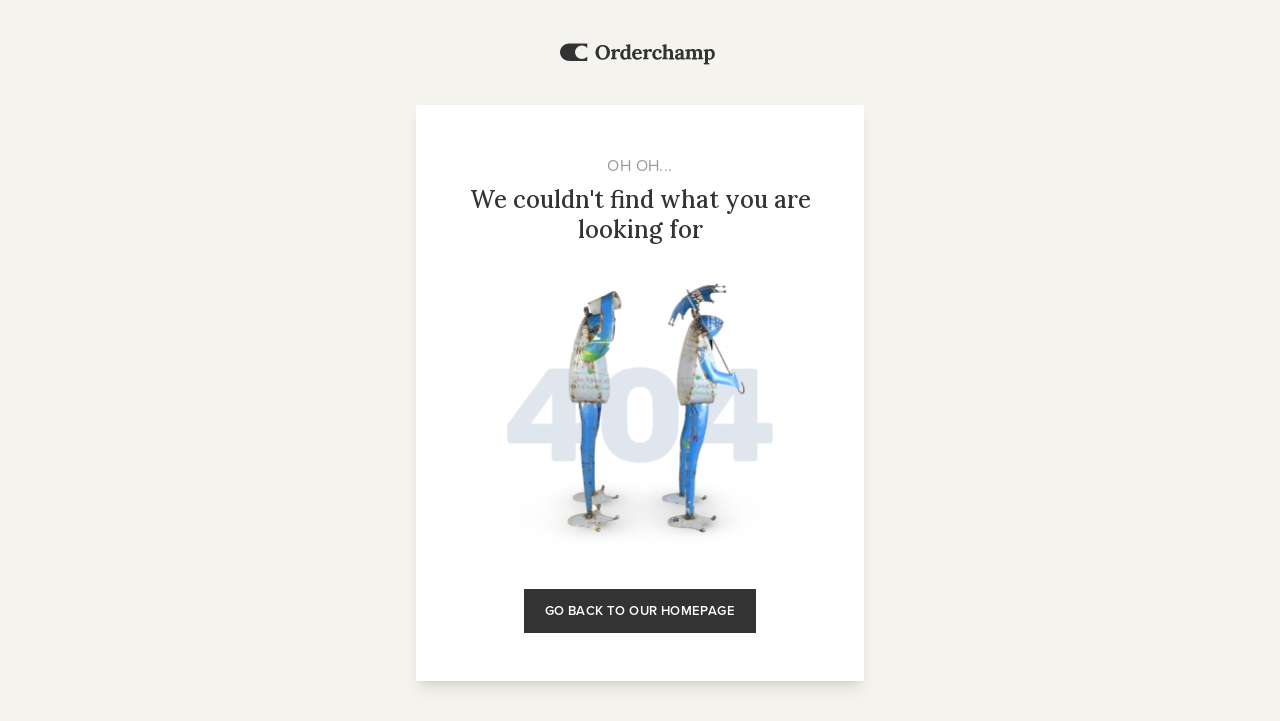

--- FILE ---
content_type: text/html; charset=utf-8
request_url: https://www.orderchamp.com/store/tukkiesdesign
body_size: 1114
content:
<!doctype html>
<html >
  <head >
    <meta data-n-head="1" charset="utf-8"><meta data-n-head="1" name="viewport" content="width=device-width, initial-scale=1, maximum-scale=1, user-scalable=0, minimal-ui"><meta data-n-head="1" name="format-detection" content="telephone=no"><meta data-n-head="1" property="og:site_name" content="Orderchamp"><meta data-n-head="1" property="og:type" content="website"><meta data-n-head="1" rel="preconnect" href="https://cdn.orderchamp.com"><meta data-n-head="1" rel="preconnect" href="https://orderchampdev.prismic.io"><meta data-n-head="1" rel="preconnect" href="https://images.prismic.io"><meta data-n-head="1" rel="preconnect" href="https://use.typekit.net"><meta data-n-head="1" rel="preconnect" href="https://p.typekit.net"><meta data-n-head="1" rel="preconnect" href="https://stats.pusher.com"><meta data-n-head="1" rel="preconnect" href="https://cdn.segment.com"><title>Orderchamp</title><link data-n-head="1" rel="icon" type="image/x-icon" href="/favicon.ico"><link data-n-head="1" rel="stylesheet" href="https://use.typekit.net/iiw6hgv.css"><link rel="preload" href="https://cdn.orderchamp.com/assets/cadc806.js" as="script"><link rel="preload" href="https://cdn.orderchamp.com/assets/fd2a8c9.js" as="script"><link rel="preload" href="https://cdn.orderchamp.com/assets/css/61101bb.css" as="style"><link rel="preload" href="https://cdn.orderchamp.com/assets/a44b080.js" as="script"><link rel="preload" href="https://cdn.orderchamp.com/assets/css/db503db.css" as="style"><link rel="preload" href="https://cdn.orderchamp.com/assets/799a09d.js" as="script">
  <link href="https://cdn.orderchamp.com/assets/css/61101bb.css" rel="stylesheet"><link href="https://cdn.orderchamp.com/assets/css/db503db.css" rel="stylesheet"></head>
  <body class="text-black" data-n-head="%7B%22class%22:%7B%221%22:%22text-black%22%7D%7D">
    <div id="__nuxt"><style> #nuxt-loading { background: white; visibility: hidden; opacity: 0; position: absolute; left: 0; right: 0; top: 0; bottom: 0; display: flex; justify-content: center; align-items: center; flex-direction: column; animation: nuxtLoadingIn 10s ease; -webkit-animation: nuxtLoadingIn 10s ease; animation-fill-mode: forwards; overflow: hidden; } @keyframes nuxtLoadingIn { 0% { visibility: hidden; opacity: 0; } 20% { visibility: visible; opacity: 0; } 100% { visibility: visible; opacity: 1; } } @-webkit-keyframes nuxtLoadingIn { 0% { visibility: hidden; opacity: 0; } 20% { visibility: visible; opacity: 0; } 100% { visibility: visible; opacity: 1; } } #nuxt-loading>div, #nuxt-loading>div:after { border-radius: 50%; width: 5rem; height: 5rem; } #nuxt-loading>div { font-size: 10px; position: relative; text-indent: -9999em; border: .5rem solid #F5F5F5; border-left: .5rem solid #54a9ec; -webkit-transform: translateZ(0); -ms-transform: translateZ(0); transform: translateZ(0); -webkit-animation: nuxtLoading 1.1s infinite linear; animation: nuxtLoading 1.1s infinite linear; } #nuxt-loading.error>div { border-left: .5rem solid #ff4500; animation-duration: 5s; } @-webkit-keyframes nuxtLoading { 0% { -webkit-transform: rotate(0deg); transform: rotate(0deg); } 100% { -webkit-transform: rotate(360deg); transform: rotate(360deg); } } @keyframes nuxtLoading { 0% { -webkit-transform: rotate(0deg); transform: rotate(0deg); } 100% { -webkit-transform: rotate(360deg); transform: rotate(360deg); } } </style> <script> window.addEventListener('error', function () { var e = document.getElementById('nuxt-loading'); if (e) { e.className += ' error'; } }); </script> <div id="nuxt-loading" aria-live="polite" role="status"><div>Loading...</div></div> </div><script>window.__NUXT__=(function(a,b,c){return {config:{appUrl:"https:\u002F\u002Fwww.orderchamp.com",cookieUrl:".orderchamp.com",cdnUrl:"https:\u002F\u002Fcdn.orderchamp.com",prismicUrl:"https:\u002F\u002Forderchampdev.prismic.io\u002Fgraphql",appEnv:a,segmentWriteKey:"smT8VGO7w1iQqn788j3APsanANJCOwQU",googleTagManagerKey:"GTM-WPGT53F",pusherAppKey:"10ec6c5550d8eb0edb09",sentry:{config:{environment:a}},app:{cdnURL:b},_app:{basePath:c,assetsPath:c,cdnURL:b}}}}("production","https:\u002F\u002Fcdn.orderchamp.com\u002Fassets\u002F","\u002F"))</script>
  <script src="https://cdn.orderchamp.com/assets/cadc806.js"></script><script src="https://cdn.orderchamp.com/assets/fd2a8c9.js"></script><script src="https://cdn.orderchamp.com/assets/a44b080.js"></script><script src="https://cdn.orderchamp.com/assets/799a09d.js"></script></body>
</html>


--- FILE ---
content_type: text/css; charset=UTF-8
request_url: https://cdn.orderchamp.com/assets/css/db503db.css
body_size: 122567
content:
a[data-v-f2881ff8]{font-weight:600}.content[data-v-f2881ff8] ol,.content[data-v-f2881ff8] ul{list-style-position:inside;list-style-type:disc}.nuxt-progress{background-color:#54a9ec;height:4px;left:0;opacity:1;position:fixed;right:0;top:0;transition:width .1s,opacity .4s;width:0;z-index:999999}.nuxt-progress.nuxt-progress-notransition{transition:none}.nuxt-progress-failed{background-color:#f77}*,::backdrop,:after,:before{--tw-border-spacing-x:0;--tw-border-spacing-y:0;--tw-translate-x:0;--tw-translate-y:0;--tw-rotate:0;--tw-skew-x:0;--tw-skew-y:0;--tw-scale-x:1;--tw-scale-y:1;--tw-pan-x: ;--tw-pan-y: ;--tw-pinch-zoom: ;--tw-scroll-snap-strictness:proximity;--tw-gradient-from-position: ;--tw-gradient-via-position: ;--tw-gradient-to-position: ;--tw-ordinal: ;--tw-slashed-zero: ;--tw-numeric-figure: ;--tw-numeric-spacing: ;--tw-numeric-fraction: ;--tw-ring-inset: ;--tw-ring-offset-width:0px;--tw-ring-offset-color:#fff;--tw-ring-color:#3b82f680;--tw-ring-offset-shadow:0 0 #0000;--tw-ring-shadow:0 0 #0000;--tw-shadow:0 0 #0000;--tw-shadow-colored:0 0 #0000;--tw-blur: ;--tw-brightness: ;--tw-contrast: ;--tw-grayscale: ;--tw-hue-rotate: ;--tw-invert: ;--tw-saturate: ;--tw-sepia: ;--tw-drop-shadow: ;--tw-backdrop-blur: ;--tw-backdrop-brightness: ;--tw-backdrop-contrast: ;--tw-backdrop-grayscale: ;--tw-backdrop-hue-rotate: ;--tw-backdrop-invert: ;--tw-backdrop-opacity: ;--tw-backdrop-saturate: ;--tw-backdrop-sepia: ;--tw-contain-size: ;--tw-contain-layout: ;--tw-contain-paint: ;--tw-contain-style: }/*! tailwindcss v3.4.18 | MIT License | https://tailwindcss.com*/*,:after,:before{border:0 solid;box-sizing:border-box}:after,:before{--tw-content:""}:host,html{-webkit-text-size-adjust:100%;font-feature-settings:normal;-webkit-tap-highlight-color:transparent;font-family:proxima-nova,Segoe UI,Helvetica,Arial,sans-serif;font-variation-settings:normal;line-height:1.5;tab-size:4}body{line-height:inherit;margin:0}hr{border-top-width:1px;color:inherit;height:0}abbr:where([title]){text-decoration:underline;-webkit-text-decoration:underline dotted;text-decoration:underline dotted}h1,h2,h3,h4,h5,h6{font-size:inherit;font-weight:inherit}a{color:inherit;text-decoration:inherit}b,strong{font-weight:bolder}code,kbd,pre,samp{font-feature-settings:normal;font-family:ui-monospace,SFMono-Regular,Menlo,Monaco,Consolas,Liberation Mono,Courier New,monospace;font-size:1em;font-variation-settings:normal}small{font-size:80%}sub,sup{font-size:75%;line-height:0;position:relative;vertical-align:initial}sub{bottom:-.25em}sup{top:-.5em}table{border-collapse:collapse;border-color:inherit;text-indent:0}button,input,optgroup,select,textarea{font-feature-settings:inherit;color:inherit;font-family:inherit;font-size:100%;font-variation-settings:inherit;font-weight:inherit;letter-spacing:inherit;line-height:inherit;margin:0;padding:0}button,select{text-transform:none}button,input:where([type=button]),input:where([type=reset]),input:where([type=submit]){-webkit-appearance:button;background-color:initial;background-image:none}:-moz-focusring{outline:auto}:-moz-ui-invalid{box-shadow:none}progress{vertical-align:initial}::-webkit-inner-spin-button,::-webkit-outer-spin-button{height:auto}[type=search]{-webkit-appearance:textfield;outline-offset:-2px}::-webkit-search-decoration{-webkit-appearance:none}::-webkit-file-upload-button{-webkit-appearance:button;font:inherit}summary{display:list-item}blockquote,dd,dl,fieldset,figure,h1,h2,h3,h4,h5,h6,hr,p,pre{margin:0}fieldset,legend{padding:0}menu,ol,ul{list-style:none;margin:0;padding:0}dialog{padding:0}textarea{resize:vertical}input::placeholder,textarea::placeholder{color:#9ca3af;opacity:1}[role=button],button{cursor:pointer}:disabled{cursor:default}audio,canvas,embed,iframe,img,object,svg,video{display:block;vertical-align:middle}img,video{height:auto;max-width:100%}[hidden]:where(:not([hidden=until-found])){display:none}.container{margin-left:auto;margin-right:auto;padding-left:1rem;padding-right:1rem;width:100%}@media (min-width:640px){.container{max-width:640px}}@media (min-width:768px){.container{max-width:768px}}@media (min-width:1024px){.container{max-width:1024px}}@media (min-width:1280px){.container{max-width:1280px}}@media (min-width:1536px){.container{max-width:1536px}}.prose{color:var(--tw-prose-body);max-width:65ch}.prose :where(p):not(:where([class~=not-prose],[class~=not-prose] *)){margin-bottom:1.25em;margin-top:1.25em}.prose :where([class~=lead]):not(:where([class~=not-prose],[class~=not-prose] *)){color:var(--tw-prose-lead);font-size:1.25em;line-height:1.6;margin-bottom:1.2em;margin-top:1.2em}.prose :where(a):not(:where([class~=not-prose],[class~=not-prose] *)){color:var(--tw-prose-links);font-weight:500;-webkit-text-decoration:underline;text-decoration:underline}.prose :where(strong):not(:where([class~=not-prose],[class~=not-prose] *)){color:var(--tw-prose-bold);font-weight:600}.prose :where(a strong):not(:where([class~=not-prose],[class~=not-prose] *)){color:inherit}.prose :where(blockquote strong):not(:where([class~=not-prose],[class~=not-prose] *)){color:inherit}.prose :where(thead th strong):not(:where([class~=not-prose],[class~=not-prose] *)){color:inherit}.prose :where(ol):not(:where([class~=not-prose],[class~=not-prose] *)){list-style-type:decimal;margin-bottom:1.25em;margin-top:1.25em;padding-inline-start:1.625em}.prose :where(ol[type=A]):not(:where([class~=not-prose],[class~=not-prose] *)){list-style-type:upper-alpha}.prose :where(ol[type=a]):not(:where([class~=not-prose],[class~=not-prose] *)){list-style-type:lower-alpha}.prose :where(ol[type=A s]):not(:where([class~=not-prose],[class~=not-prose] *)){list-style-type:upper-alpha}.prose :where(ol[type=a s]):not(:where([class~=not-prose],[class~=not-prose] *)){list-style-type:lower-alpha}.prose :where(ol[type=I]):not(:where([class~=not-prose],[class~=not-prose] *)){list-style-type:upper-roman}.prose :where(ol[type=i]):not(:where([class~=not-prose],[class~=not-prose] *)){list-style-type:lower-roman}.prose :where(ol[type=I s]):not(:where([class~=not-prose],[class~=not-prose] *)){list-style-type:upper-roman}.prose :where(ol[type=i s]):not(:where([class~=not-prose],[class~=not-prose] *)){list-style-type:lower-roman}.prose :where(ol[type="1"]):not(:where([class~=not-prose],[class~=not-prose] *)){list-style-type:decimal}.prose :where(ul):not(:where([class~=not-prose],[class~=not-prose] *)){list-style-type:disc;margin-bottom:1.25em;margin-top:1.25em;padding-inline-start:1.625em}.prose :where(ol>li):not(:where([class~=not-prose],[class~=not-prose] *))::marker{color:var(--tw-prose-counters);font-weight:400}.prose :where(ul>li):not(:where([class~=not-prose],[class~=not-prose] *))::marker{color:var(--tw-prose-bullets)}.prose :where(dt):not(:where([class~=not-prose],[class~=not-prose] *)){color:var(--tw-prose-headings);font-weight:600;margin-top:1.25em}.prose :where(hr):not(:where([class~=not-prose],[class~=not-prose] *)){border-color:var(--tw-prose-hr);border-top-width:1px;margin-bottom:3em;margin-top:3em}.prose :where(blockquote):not(:where([class~=not-prose],[class~=not-prose] *)){border-inline-start-color:var(--tw-prose-quote-borders);border-inline-start-width:.25rem;color:var(--tw-prose-quotes);font-style:italic;font-weight:500;margin-bottom:1.6em;margin-top:1.6em;padding-inline-start:1em;quotes:"\201C""\201D""\2018""\2019"}.prose :where(blockquote p:first-of-type):not(:where([class~=not-prose],[class~=not-prose] *)):before{content:open-quote}.prose :where(blockquote p:last-of-type):not(:where([class~=not-prose],[class~=not-prose] *)):after{content:close-quote}.prose :where(h1):not(:where([class~=not-prose],[class~=not-prose] *)){color:var(--tw-prose-headings);font-size:2.25em;font-weight:800;line-height:1.1111111;margin-bottom:.8888889em;margin-top:0}.prose :where(h1 strong):not(:where([class~=not-prose],[class~=not-prose] *)){color:inherit;font-weight:900}.prose :where(h2):not(:where([class~=not-prose],[class~=not-prose] *)){color:var(--tw-prose-headings);font-size:1.5em;font-weight:700;line-height:1.3333333;margin-bottom:1em;margin-top:2em}.prose :where(h2 strong):not(:where([class~=not-prose],[class~=not-prose] *)){color:inherit;font-weight:800}.prose :where(h3):not(:where([class~=not-prose],[class~=not-prose] *)){color:var(--tw-prose-headings);font-size:1.25em;font-weight:600;line-height:1.6;margin-bottom:.6em;margin-top:1.6em}.prose :where(h3 strong):not(:where([class~=not-prose],[class~=not-prose] *)){color:inherit;font-weight:700}.prose :where(h4):not(:where([class~=not-prose],[class~=not-prose] *)){color:var(--tw-prose-headings);font-weight:600;line-height:1.5;margin-bottom:.5em;margin-top:1.5em}.prose :where(h4 strong):not(:where([class~=not-prose],[class~=not-prose] *)){color:inherit;font-weight:700}.prose :where(img):not(:where([class~=not-prose],[class~=not-prose] *)){margin-bottom:2em;margin-top:2em}.prose :where(picture):not(:where([class~=not-prose],[class~=not-prose] *)){display:block;margin-bottom:2em;margin-top:2em}.prose :where(video):not(:where([class~=not-prose],[class~=not-prose] *)){margin-bottom:2em;margin-top:2em}.prose :where(kbd):not(:where([class~=not-prose],[class~=not-prose] *)){border-radius:.3125rem;box-shadow:0 0 0 1px var(--tw-prose-kbd-shadows),0 3px 0 var(--tw-prose-kbd-shadows);color:var(--tw-prose-kbd);font-family:inherit;font-size:.875em;font-weight:500;padding-inline-end:.375em;padding-bottom:.1875em;padding-top:.1875em;padding-inline-start:.375em}.prose :where(code):not(:where([class~=not-prose],[class~=not-prose] *)){color:var(--tw-prose-code);font-size:.875em;font-weight:600}.prose :where(code):not(:where([class~=not-prose],[class~=not-prose] *)):before{content:"`"}.prose :where(code):not(:where([class~=not-prose],[class~=not-prose] *)):after{content:"`"}.prose :where(a code):not(:where([class~=not-prose],[class~=not-prose] *)){color:inherit}.prose :where(h1 code):not(:where([class~=not-prose],[class~=not-prose] *)){color:inherit}.prose :where(h2 code):not(:where([class~=not-prose],[class~=not-prose] *)){color:inherit;font-size:.875em}.prose :where(h3 code):not(:where([class~=not-prose],[class~=not-prose] *)){color:inherit;font-size:.9em}.prose :where(h4 code):not(:where([class~=not-prose],[class~=not-prose] *)){color:inherit}.prose :where(blockquote code):not(:where([class~=not-prose],[class~=not-prose] *)){color:inherit}.prose :where(thead th code):not(:where([class~=not-prose],[class~=not-prose] *)){color:inherit}.prose :where(pre):not(:where([class~=not-prose],[class~=not-prose] *)){background-color:var(--tw-prose-pre-bg);border-radius:.375rem;color:var(--tw-prose-pre-code);font-size:.875em;font-weight:400;line-height:1.7142857;margin-bottom:1.7142857em;margin-top:1.7142857em;overflow-x:auto;padding-inline-end:1.1428571em;padding-bottom:.8571429em;padding-top:.8571429em;padding-inline-start:1.1428571em}.prose :where(pre code):not(:where([class~=not-prose],[class~=not-prose] *)){background-color:initial;border-radius:0;border-width:0;color:inherit;font-family:inherit;font-size:inherit;font-weight:inherit;line-height:inherit;padding:0}.prose :where(pre code):not(:where([class~=not-prose],[class~=not-prose] *)):before{content:none}.prose :where(pre code):not(:where([class~=not-prose],[class~=not-prose] *)):after{content:none}.prose :where(table):not(:where([class~=not-prose],[class~=not-prose] *)){font-size:.875em;line-height:1.7142857;margin-bottom:2em;margin-top:2em;table-layout:auto;width:100%}.prose :where(thead):not(:where([class~=not-prose],[class~=not-prose] *)){border-bottom-color:var(--tw-prose-th-borders);border-bottom-width:1px}.prose :where(thead th):not(:where([class~=not-prose],[class~=not-prose] *)){color:var(--tw-prose-headings);font-weight:600;padding-inline-end:.5714286em;padding-bottom:.5714286em;padding-inline-start:.5714286em;vertical-align:bottom}.prose :where(tbody tr):not(:where([class~=not-prose],[class~=not-prose] *)){border-bottom-color:var(--tw-prose-td-borders);border-bottom-width:1px}.prose :where(tbody tr:last-child):not(:where([class~=not-prose],[class~=not-prose] *)){border-bottom-width:0}.prose :where(tbody td):not(:where([class~=not-prose],[class~=not-prose] *)){vertical-align:initial}.prose :where(tfoot):not(:where([class~=not-prose],[class~=not-prose] *)){border-top-color:var(--tw-prose-th-borders);border-top-width:1px}.prose :where(tfoot td):not(:where([class~=not-prose],[class~=not-prose] *)){vertical-align:top}.prose :where(th,td):not(:where([class~=not-prose],[class~=not-prose] *)){text-align:start}.prose :where(figure>*):not(:where([class~=not-prose],[class~=not-prose] *)){margin-bottom:0;margin-top:0}.prose :where(figcaption):not(:where([class~=not-prose],[class~=not-prose] *)){color:var(--tw-prose-captions);font-size:.875em;line-height:1.4285714;margin-top:.8571429em}.prose{--tw-prose-body:#374151;--tw-prose-headings:#111827;--tw-prose-lead:#4b5563;--tw-prose-links:#111827;--tw-prose-bold:#111827;--tw-prose-counters:#6b7280;--tw-prose-bullets:#d1d5db;--tw-prose-hr:#e5e7eb;--tw-prose-quotes:#111827;--tw-prose-quote-borders:#e5e7eb;--tw-prose-captions:#6b7280;--tw-prose-kbd:#111827;--tw-prose-kbd-shadows:#1118271a;--tw-prose-code:#111827;--tw-prose-pre-code:#e5e7eb;--tw-prose-pre-bg:#1f2937;--tw-prose-th-borders:#d1d5db;--tw-prose-td-borders:#e5e7eb;--tw-prose-invert-body:#d1d5db;--tw-prose-invert-headings:#fff;--tw-prose-invert-lead:#9ca3af;--tw-prose-invert-links:#fff;--tw-prose-invert-bold:#fff;--tw-prose-invert-counters:#9ca3af;--tw-prose-invert-bullets:#4b5563;--tw-prose-invert-hr:#374151;--tw-prose-invert-quotes:#f3f4f6;--tw-prose-invert-quote-borders:#374151;--tw-prose-invert-captions:#9ca3af;--tw-prose-invert-kbd:#fff;--tw-prose-invert-kbd-shadows:#ffffff1a;--tw-prose-invert-code:#fff;--tw-prose-invert-pre-code:#d1d5db;--tw-prose-invert-pre-bg:#00000080;--tw-prose-invert-th-borders:#4b5563;--tw-prose-invert-td-borders:#374151;font-size:1rem;line-height:1.75}.prose :where(picture>img):not(:where([class~=not-prose],[class~=not-prose] *)){margin-bottom:0;margin-top:0}.prose :where(li):not(:where([class~=not-prose],[class~=not-prose] *)){margin-bottom:.5em;margin-top:.5em}.prose :where(ol>li):not(:where([class~=not-prose],[class~=not-prose] *)){padding-inline-start:.375em}.prose :where(ul>li):not(:where([class~=not-prose],[class~=not-prose] *)){padding-inline-start:.375em}.prose :where(.prose>ul>li p):not(:where([class~=not-prose],[class~=not-prose] *)){margin-bottom:.75em;margin-top:.75em}.prose :where(.prose>ul>li>p:first-child):not(:where([class~=not-prose],[class~=not-prose] *)){margin-top:1.25em}.prose :where(.prose>ul>li>p:last-child):not(:where([class~=not-prose],[class~=not-prose] *)){margin-bottom:1.25em}.prose :where(.prose>ol>li>p:first-child):not(:where([class~=not-prose],[class~=not-prose] *)){margin-top:1.25em}.prose :where(.prose>ol>li>p:last-child):not(:where([class~=not-prose],[class~=not-prose] *)){margin-bottom:1.25em}.prose :where(ul ul,ul ol,ol ul,ol ol):not(:where([class~=not-prose],[class~=not-prose] *)){margin-bottom:.75em;margin-top:.75em}.prose :where(dl):not(:where([class~=not-prose],[class~=not-prose] *)){margin-bottom:1.25em;margin-top:1.25em}.prose :where(dd):not(:where([class~=not-prose],[class~=not-prose] *)){margin-top:.5em;padding-inline-start:1.625em}.prose :where(hr+*):not(:where([class~=not-prose],[class~=not-prose] *)){margin-top:0}.prose :where(h2+*):not(:where([class~=not-prose],[class~=not-prose] *)){margin-top:0}.prose :where(h3+*):not(:where([class~=not-prose],[class~=not-prose] *)){margin-top:0}.prose :where(h4+*):not(:where([class~=not-prose],[class~=not-prose] *)){margin-top:0}.prose :where(thead th:first-child):not(:where([class~=not-prose],[class~=not-prose] *)){padding-inline-start:0}.prose :where(thead th:last-child):not(:where([class~=not-prose],[class~=not-prose] *)){padding-inline-end:0}.prose :where(tbody td,tfoot td):not(:where([class~=not-prose],[class~=not-prose] *)){padding-inline-end:.5714286em;padding-bottom:.5714286em;padding-top:.5714286em;padding-inline-start:.5714286em}.prose :where(tbody td:first-child,tfoot td:first-child):not(:where([class~=not-prose],[class~=not-prose] *)){padding-inline-start:0}.prose :where(tbody td:last-child,tfoot td:last-child):not(:where([class~=not-prose],[class~=not-prose] *)){padding-inline-end:0}.prose :where(figure):not(:where([class~=not-prose],[class~=not-prose] *)){margin-bottom:2em;margin-top:2em}.prose :where(.prose>:first-child):not(:where([class~=not-prose],[class~=not-prose] *)){margin-top:0}.prose :where(.prose>:last-child):not(:where([class~=not-prose],[class~=not-prose] *)){margin-bottom:0}.btn{appearance:none;border:1px solid #fff;box-sizing:border-box;font-family:proxima-nova,Segoe UI,Helvetica,Arial,sans-serif;font-size:.8125rem;font-weight:600;line-height:1.4;padding:.75rem 1.25rem;text-align:center;text-transform:uppercase}.btn,.btn-white{background-color:#fff;color:#333}.btn-white{border-color:#fff;display:inline-block}.btn-white:hover{color:#333}.btn-black{background-color:#333;border-color:#333;color:#fff;display:inline-block}.btn-black:hover{color:#fff}.\!row{display:flex!important;flex-wrap:wrap!important}.row{display:flex;flex-wrap:wrap}.\!row.gaps--0,.row.gaps--0{margin-left:0;margin-right:0}.\!row.gaps--0>[class*=col-],.row.gaps--0>[class*=col-]{padding-left:0;padding-right:0}.\!row.gaps--2,.row.gaps--2{margin-left:-.5rem;margin-right:-.5rem}.\!row.gaps--2>[class*=col-],.row.gaps--2>[class*=col-]{padding-left:.5rem;padding-right:.5rem}.\!row.gaps--3,.row.gaps--3{margin-left:-.75rem;margin-right:-.75rem}.\!row.gaps--3>[class*=col-],.row.gaps--3>[class*=col-]{padding-left:.75rem;padding-right:.75rem}.\!row.gaps--4,.row.gaps--4{margin-left:-1rem;margin-right:-1rem}.\!row.gaps--4>[class*=col-],.row.gaps--4>[class*=col-]{padding-left:1rem;padding-right:1rem}.\!row .col-1{flex:0 0 100%!important;max-width:100%!important}.row .col-1{flex:0 0 100%;max-width:100%}.\!row .col-1\/2{flex:0 0 50%!important;max-width:50%!important}.row .col-1\/2{flex:0 0 50%;max-width:50%}.\!row .col-2\/2{flex:0 0 100%!important;max-width:100%!important}.row .col-2\/2{flex:0 0 100%;max-width:100%}.\!row .col-1\/3{flex:0 0 33.3333333333%!important;max-width:33.3333333333%!important}.row .col-1\/3{flex:0 0 33.3333333333%;max-width:33.3333333333%}.\!row .col-2\/3{flex:0 0 66.6666666667%!important;max-width:66.6666666667%!important}.row .col-2\/3{flex:0 0 66.6666666667%;max-width:66.6666666667%}.\!row .col-3\/3{flex:0 0 100%!important;max-width:100%!important}.row .col-3\/3{flex:0 0 100%;max-width:100%}.\!row .col-1\/4{flex:0 0 25%!important;max-width:25%!important}.row .col-1\/4{flex:0 0 25%;max-width:25%}.\!row .col-2\/4{flex:0 0 50%!important;max-width:50%!important}.row .col-2\/4{flex:0 0 50%;max-width:50%}.\!row .col-3\/4{flex:0 0 75%!important;max-width:75%!important}.row .col-3\/4{flex:0 0 75%;max-width:75%}.\!row .col-4\/4{flex:0 0 100%!important;max-width:100%!important}.row .col-4\/4{flex:0 0 100%;max-width:100%}.\!row .col-1\/5{flex:0 0 20%!important;max-width:20%!important}.row .col-1\/5{flex:0 0 20%;max-width:20%}.\!row .col-2\/5{flex:0 0 40%!important;max-width:40%!important}.row .col-2\/5{flex:0 0 40%;max-width:40%}.\!row .col-3\/5{flex:0 0 60%!important;max-width:60%!important}.row .col-3\/5{flex:0 0 60%;max-width:60%}.\!row .col-4\/5{flex:0 0 80%!important;max-width:80%!important}.row .col-4\/5{flex:0 0 80%;max-width:80%}.\!row .col-5\/5{flex:0 0 100%!important;max-width:100%!important}.row .col-5\/5{flex:0 0 100%;max-width:100%}.\!row .col-1\/12{flex:0 0 8.3333333333%!important;max-width:8.3333333333%!important}.row .col-1\/12{flex:0 0 8.3333333333%;max-width:8.3333333333%}.\!row .col-2\/12{flex:0 0 16.6666666667%!important;max-width:16.6666666667%!important}.row .col-2\/12{flex:0 0 16.6666666667%;max-width:16.6666666667%}.\!row .col-3\/12{flex:0 0 25%!important;max-width:25%!important}.row .col-3\/12{flex:0 0 25%;max-width:25%}.\!row .col-4\/12{flex:0 0 33.3333333333%!important;max-width:33.3333333333%!important}.row .col-4\/12{flex:0 0 33.3333333333%;max-width:33.3333333333%}.\!row .col-5\/12{flex:0 0 41.6666666667%!important;max-width:41.6666666667%!important}.row .col-5\/12{flex:0 0 41.6666666667%;max-width:41.6666666667%}.\!row .col-6\/12{flex:0 0 50%!important;max-width:50%!important}.row .col-6\/12{flex:0 0 50%;max-width:50%}.\!row .col-7\/12{flex:0 0 58.3333333333%!important;max-width:58.3333333333%!important}.row .col-7\/12{flex:0 0 58.3333333333%;max-width:58.3333333333%}.\!row .col-8\/12{flex:0 0 66.6666666667%!important;max-width:66.6666666667%!important}.row .col-8\/12{flex:0 0 66.6666666667%;max-width:66.6666666667%}.\!row .col-9\/12{flex:0 0 75%!important;max-width:75%!important}.row .col-9\/12{flex:0 0 75%;max-width:75%}.\!row .col-10\/12{flex:0 0 83.3333333333%!important;max-width:83.3333333333%!important}.row .col-10\/12{flex:0 0 83.3333333333%;max-width:83.3333333333%}.\!row .col-11\/12{flex:0 0 91.6666666667%!important;max-width:91.6666666667%!important}.row .col-11\/12{flex:0 0 91.6666666667%;max-width:91.6666666667%}.\!row .col-12\/12{flex:0 0 100%!important;max-width:100%!important}.row .col-12\/12{flex:0 0 100%;max-width:100%}.retailer-signup__label{--tw-bg-opacity:1;align-items:center;background-color:rgb(247 247 247/var(--tw-bg-opacity,1));border-radius:.125rem;border-width:2px;cursor:pointer;display:flex;font-size:.75rem;justify-content:center;padding:.5rem .75rem;position:relative;text-align:center;transition-duration:.3s;transition-property:color,background-color,border-color,text-decoration-color,fill,stroke;transition-timing-function:cubic-bezier(.4,0,.2,1);width:100%}@media (min-width:1024px){.retailer-signup__label{min-height:64px;padding:.75rem 1rem}.retailer-signup__label:hover{--tw-border-opacity:1;--tw-bg-opacity:1;background-color:rgb(255 255 255/var(--tw-bg-opacity,1));border-color:rgb(102 102 102/var(--tw-border-opacity,1));transition-duration:.3s;transition-property:color,background-color,border-color,text-decoration-color,fill,stroke;transition-timing-function:cubic-bezier(.4,0,.2,1)}}@media (max-width:1024px){.retailer-signup__label{min-height:48px}}.retailer-signup__page.ready{--tw-translate-x:0px;opacity:1;transform:translate(var(--tw-translate-x),var(--tw-translate-y)) rotate(var(--tw-rotate)) skewX(var(--tw-skew-x)) skewY(var(--tw-skew-y)) scaleX(var(--tw-scale-x)) scaleY(var(--tw-scale-y));transform:translate3d(var(--tw-translate-x),var(--tw-translate-y),0) rotate(var(--tw-rotate)) skewX(var(--tw-skew-x)) skewY(var(--tw-skew-y)) scaleX(var(--tw-scale-x)) scaleY(var(--tw-scale-y));transition-duration:.2s;transition-property:all;transition-timing-function:cubic-bezier(.4,0,.2,1)}.form-select{appearance:none;background-image:url("data:image/svg+xml;charset=utf-8,%3Csvg xmlns='http://www.w3.org/2000/svg' fill='none' viewBox='0 0 20 20'%3E%3Cpath stroke='%236b7280' stroke-linecap='round' stroke-linejoin='round' stroke-width='1.5' d='m6 8 4 4 4-4'/%3E%3C/svg%3E");background-position:right .5rem center;background-repeat:no-repeat;background-size:1.5em 1.5em;padding-right:2.5rem}.btn:focus{outline:2px solid #0000;outline-offset:2px}.btn.disabled,.btn:disabled{cursor:not-allowed;opacity:.5}@media (max-width:767px){.btn{width:100%}}.btn.btn-none{appearance:none;background:#0000;border:0}.btn.btn-small{font-size:.75rem;padding:.5rem 1rem}.btn.btn-tiny{font-size:.75rem;padding:.5rem}.btn.btn-inline{font-size:.625rem;padding:.25rem}.btn.btn-large{font-size:1rem;padding:1rem 3rem}.btn{-webkit-font-smoothing:antialiased;-moz-osx-font-smoothing:grayscale;cursor:pointer;display:inline-block;letter-spacing:.4px}.btn-primary{--tw-border-opacity:1;--tw-bg-opacity:1;--tw-text-opacity:1;background-color:rgb(94 167 137/var(--tw-bg-opacity,1));border-color:rgb(94 167 137/var(--tw-border-opacity,1));color:rgb(255 255 255/var(--tw-text-opacity,1))}.btn-primary.active,.btn-primary:not(:disabled):not(.disabled):active,.btn-primary:not(:disabled):not(.disabled):focus,.btn-primary:not(:disabled):not(.disabled):hover{background-color:#58a183;border-color:#58a183}.btn-primary.\!active{background-color:#58a183!important;border-color:#58a183!important}.btn-black.\!active,.btn-black.active,.btn-black:not(:disabled):not(.disabled):active,.btn-black:not(:disabled):not(.disabled):focus,.btn-black:not(:disabled):not(.disabled):hover{--tw-text-opacity:1;color:rgb(255 255 255/var(--tw-text-opacity,1))}.btn-black.active,.btn-black:not(:disabled):not(.disabled):active,.btn-black:not(:disabled):not(.disabled):focus,.btn-black:not(:disabled):not(.disabled):hover{background-color:#252525;border-color:#252525}.btn-black.\!active{background-color:#252525!important;border-color:#252525!important}.btn-white{--tw-border-opacity:1;border-color:rgb(235 235 235/var(--tw-border-opacity,1))}.btn-white.\!active,.btn-white.active,.btn-white:not(:disabled):not(.disabled):active,.btn-white:not(:disabled):not(.disabled):focus,.btn-white:not(:disabled):not(.disabled):hover{--tw-border-opacity:1;--tw-bg-opacity:1;background-color:rgb(247 247 247/var(--tw-bg-opacity,1));border-color:rgb(171 171 171/var(--tw-border-opacity,1))}.btn-ghost{--tw-border-opacity:1;--tw-text-opacity:1;border-color:rgb(51 51 51/var(--tw-border-opacity,1));color:rgb(51 51 51/var(--tw-text-opacity,1))}.btn-ghost.\!active,.btn-ghost.active,.btn-ghost:not(:disabled):not(.disabled):active,.btn-ghost:not(:disabled):not(.disabled):focus,.btn-ghost:not(:disabled):not(.disabled):hover{--tw-border-opacity:1;--tw-bg-opacity:1;--tw-text-opacity:1;background-color:rgb(247 247 247/var(--tw-bg-opacity,1));border-color:rgb(171 171 171/var(--tw-border-opacity,1));color:rgb(51 51 51/var(--tw-text-opacity,1))}.btn-creme.\!active,.btn-creme.active,.btn-creme:not(:disabled):not(.disabled):active,.btn-creme:not(:disabled):not(.disabled):focus,.btn-creme:not(:disabled):not(.disabled):hover{--tw-border-opacity:1;--tw-bg-opacity:1;--tw-text-opacity:1;background-color:rgb(245 243 238/var(--tw-bg-opacity,1));border-color:rgb(224 217 217/var(--tw-border-opacity,1));color:rgb(102 102 102/var(--tw-text-opacity,1))}.btn-new{-webkit-font-smoothing:antialiased;-moz-osx-font-smoothing:grayscale;border-radius:.25rem;cursor:pointer;display:inline-block;font-size:1rem;font-weight:600;line-height:1.5;padding:.625rem 1rem}.btn-new:focus{outline:2px solid #0000;outline-offset:2px}.btn-new.disabled,.btn-new:disabled{cursor:not-allowed;opacity:.3}.btn-new.btn-none{appearance:none;background:#0000;border:0}.btn-new.btn-tiny{font-size:.75rem;padding:.5rem}.btn-new.btn-inline{font-size:.625rem;padding:.25rem}.btn-new i{font-size:1rem;line-height:1.5}.btn-new-large{padding:.75rem 1.5rem}.btn-new-large,.btn-new-large i{font-size:1.125rem}.btn-new-small{padding:.5rem .75rem}.btn-new-small,.btn-new-small i{font-size:.875rem}.btn-new-convert{--tw-border-opacity:1;--tw-bg-opacity:1;--tw-text-opacity:1;background-color:rgb(70 147 119/var(--tw-bg-opacity,1));border-color:rgb(70 147 119/var(--tw-border-opacity,1));border-width:1px;color:rgb(255 255 255/var(--tw-text-opacity,1))}.btn-new-convert.\!active,.btn-new-convert.active,.btn-new-convert:not(:disabled):not(.disabled):active,.btn-new-convert:not(:disabled):not(.disabled):focus,.btn-new-convert:not(:disabled):not(.disabled):hover{--tw-bg-opacity:1;background-color:rgb(47 116 93/var(--tw-bg-opacity,1))}.btn-new-primary{--tw-border-opacity:1;--tw-bg-opacity:1;--tw-text-opacity:1;background-color:rgb(66 89 79/var(--tw-bg-opacity,1));border-color:rgb(66 89 79/var(--tw-border-opacity,1));border-width:1px;color:rgb(255 255 255/var(--tw-text-opacity,1))}.btn-new-primary.active,.btn-new-primary:not(:disabled):not(.disabled):active,.btn-new-primary:not(:disabled):not(.disabled):focus,.btn-new-primary:not(:disabled):not(.disabled):hover{background-color:#6f8176;border-color:#6f8176}.btn-new-primary.\!active{background-color:#6f8176!important;border-color:#6f8176!important}.btn-new-danger{--tw-border-opacity:1;--tw-bg-opacity:1;--tw-text-opacity:1;background-color:rgb(189 49 62/var(--tw-bg-opacity,1));border-color:rgb(189 49 62/var(--tw-border-opacity,1));border-width:1px;color:rgb(255 255 255/var(--tw-text-opacity,1))}.btn-new-danger.\!active,.btn-new-danger.active,.btn-new-danger:not(:disabled):not(.disabled):active,.btn-new-danger:not(:disabled):not(.disabled):focus,.btn-new-danger:not(:disabled):not(.disabled):hover{--tw-border-opacity:1;--tw-bg-opacity:1;background-color:rgb(158 32 44/var(--tw-bg-opacity,1));border-color:rgb(189 49 62/var(--tw-border-opacity,1))}.btn-new-secondary{--tw-border-opacity:1;--tw-text-opacity:1;background-color:initial;border-color:rgb(51 51 51/var(--tw-border-opacity,1));border-width:1px;color:rgb(51 51 51/var(--tw-text-opacity,1))}.btn-new-secondary.\!active,.btn-new-secondary.active,.btn-new-secondary:not(:disabled):not(.disabled):active,.btn-new-secondary:not(:disabled):not(.disabled):focus,.btn-new-secondary:not(:disabled):not(.disabled):hover:not(.disable-hover){--tw-bg-opacity:1;--tw-text-opacity:1;background-color:rgb(51 51 51/var(--tw-bg-opacity,1));color:rgb(255 255 255/var(--tw-text-opacity,1))}.btn-new-tertiary{background-color:#f8f8f7;color:#42594f}.btn-new-tertiary.active,.btn-new-tertiary:not(:disabled):not(.disabled):active,.btn-new-tertiary:not(:disabled):not(.disabled):focus,.btn-new-tertiary:not(:disabled):not(.disabled):hover{background-color:#cad1cb}.btn-new-tertiary.\!active{background-color:#cad1cb!important}.btn-new-primary-inverted{--tw-border-opacity:1;--tw-bg-opacity:1;--tw-text-opacity:1;background-color:rgb(255 255 255/var(--tw-bg-opacity,1));border-color:rgb(255 255 255/var(--tw-border-opacity,1));border-width:1px;color:rgb(51 51 51/var(--tw-text-opacity,1))}.btn-new-primary-inverted.\!active,.btn-new-primary-inverted.active,.btn-new-primary-inverted:not(:disabled):not(.disabled):active,.btn-new-primary-inverted:not(:disabled):not(.disabled):focus,.btn-new-primary-inverted:not(:disabled):not(.disabled):hover{--tw-border-opacity:1;border-color:rgb(51 51 51/var(--tw-border-opacity,1));border-width:1px}.btn-new-secondary-inverted{--tw-border-opacity:1;--tw-text-opacity:1;background-color:initial;border-color:rgb(255 255 255/var(--tw-border-opacity,1));border-width:1px;color:rgb(255 255 255/var(--tw-text-opacity,1))}.btn-new-secondary-inverted.\!active,.btn-new-secondary-inverted.active,.btn-new-secondary-inverted:not(:disabled):not(.disabled):active,.btn-new-secondary-inverted:not(:disabled):not(.disabled):focus,.btn-new-secondary-inverted:not(:disabled):not(.disabled):hover{--tw-border-opacity:1;--tw-text-opacity:1;border-color:rgb(51 51 51/var(--tw-border-opacity,1));border-width:1px;color:rgb(51 51 51/var(--tw-text-opacity,1))}.btn-new-filter{--tw-border-opacity:1;--tw-bg-opacity:1;--tw-text-opacity:1;align-items:center;background-color:rgb(255 255 255/var(--tw-bg-opacity,1));border-color:rgb(220 220 220/var(--tw-border-opacity,1));border-radius:9999px;border-width:1px;color:rgb(51 51 51/var(--tw-text-opacity,1));display:inline-flex;font-size:.875rem;gap:.75rem;white-space:nowrap}.btn-new-filter:not(:disabled):not(.disabled):active,.btn-new-filter:not(:disabled):not(.disabled):focus,.btn-new-filter:not(:disabled):not(.disabled):hover{--tw-border-opacity:1;--tw-text-opacity:1;border-color:rgb(51 51 51/var(--tw-border-opacity,1));border-width:1px;color:rgb(51 51 51/var(--tw-text-opacity,1))}.btn-new-dark,.btn-new-filter.\!active,.btn-new-filter.\!active:not(:disabled):not(.disabled):active,.btn-new-filter.\!active:not(:disabled):not(.disabled):focus,.btn-new-filter.\!active:not(:disabled):not(.disabled):hover,.btn-new-filter.active,.btn-new-filter.active:not(:disabled):not(.disabled):active,.btn-new-filter.active:not(:disabled):not(.disabled):focus,.btn-new-filter.active:not(:disabled):not(.disabled):hover{--tw-border-opacity:1;--tw-bg-opacity:1;--tw-text-opacity:1;background-color:rgb(51 51 51/var(--tw-bg-opacity,1));border-color:rgb(51 51 51/var(--tw-border-opacity,1));border-width:1px;color:rgb(255 255 255/var(--tw-text-opacity,1))}.btn-new-dark.active,.btn-new-dark:not(:disabled):not(.disabled):active,.btn-new-dark:not(:disabled):not(.disabled):focus,.btn-new-dark:not(:disabled):not(.disabled):hover{background-color:#4f4f4f;border-color:#4f4f4f}.btn-new-dark.\!active{background-color:#4f4f4f!important;border-color:#4f4f4f!important}.btn-group{border-radius:.5rem;display:inline-flex;isolation:isolate}.btn-group>*{border-radius:0;flex-grow:1;margin-left:-1px}.btn-group>:first-child{border-bottom-left-radius:.5rem!important;border-top-left-radius:.5rem!important}.btn-group>:last-child{border-bottom-right-radius:.5rem!important;border-top-right-radius:.5rem!important}.btn-new-toggle{--tw-border-opacity:1;--tw-bg-opacity:1;--tw-text-opacity:1;align-items:center;background-color:rgb(255 255 255/var(--tw-bg-opacity,1));border-color:rgb(235 235 235/var(--tw-border-opacity,1));border-width:1px;color:rgb(171 171 171/var(--tw-text-opacity,1));display:inline-flex;font-size:.875rem;gap:.75rem;justify-content:center;white-space:nowrap}.btn-new-toggle.\!active,.btn-new-toggle.\!active:not(:disabled):not(.disabled):active,.btn-new-toggle.\!active:not(:disabled):not(.disabled):focus,.btn-new-toggle.\!active:not(:disabled):not(.disabled):hover,.btn-new-toggle.active,.btn-new-toggle.active:not(:disabled):not(.disabled):active,.btn-new-toggle.active:not(:disabled):not(.disabled):focus,.btn-new-toggle.active:not(:disabled):not(.disabled):hover,.btn-new-toggle:not(:disabled):not(.disabled):active,.btn-new-toggle:not(:disabled):not(.disabled):focus,.btn-new-toggle:not(:disabled):not(.disabled):hover{--tw-text-opacity:1;color:rgb(51 51 51/var(--tw-text-opacity,1))}.btn-new-underline{font-weight:500;padding:0;text-decoration-line:underline}.btn-new-clean{border-color:#0000;border-width:1px}.multiselect .multiselect__tags{--tw-border-opacity:1;border-color:rgb(220 220 220/var(--tw-border-opacity,1));overflow:hidden;text-overflow:ellipsis;white-space:nowrap}.multiselect .multiselect__content-wrapper{border-radius:.25rem;box-shadow:0 0 8px 0 #000;margin-bottom:.5rem;margin-top:.5rem}.multiselect .multiselect__option{--tw-border-opacity:1;border-bottom-width:1px;border-color:rgb(235 235 235/var(--tw-border-opacity,1))}.multiselect .multiselect__option--highlight,.multiselect .multiselect__option--selected.multiselect__option--highlight{--tw-bg-opacity:1;background-color:rgb(235 235 235/var(--tw-bg-opacity,1))}.multiselect .multiselect__input,.multiselect .multiselect__input::placeholder{--tw-text-opacity:1;color:rgb(51 51 51/var(--tw-text-opacity,1));font-size:.875rem}.multiselect .multiselect__spinner{border-radius:.25rem}.multiselect .multiselect__spinner:after,.multiselect .multiselect__spinner:before{border-top-color:#999}@media (max-width:1024px){.native-scroll{display:flex;flex-wrap:nowrap;margin-left:-.75rem;margin-right:-.75rem;overflow:auto;scroll-snap-type:x var(--tw-scroll-snap-strictness);white-space:nowrap}.native-scroll>*{margin-right:1rem;scroll-snap-align:start}.native-scroll>:last-child{margin-right:0}.native-scroll>*{flex:0 0 80%;max-width:80%}.native-scroll{-ms-overflow-style:none;scrollbar-width:none}.native-scroll::-webkit-scrollbar{display:none}.native-scroll-slim{display:flex;flex-wrap:nowrap;overflow:auto;scroll-snap-type:x var(--tw-scroll-snap-strictness);white-space:nowrap}.native-scroll-slim>*{flex:0 0 auto;scroll-snap-align:start}.native-scroll-slim{-ms-overflow-style:none;scrollbar-width:none}.native-scroll-slim::-webkit-scrollbar{display:none}}.heading-1,.heading-2,.heading-3,.heading-4,.heading-5,.heading-6{-webkit-font-smoothing:antialiased;-moz-osx-font-smoothing:grayscale;font-family:Lora,serif;font-weight:500;line-height:1.25}.heading-1{font-size:3rem}.heading-2{font-size:2.5rem}.heading-3{font-size:2rem}.heading-4{font-size:1.5rem}.heading-5{font-size:1.25rem}.heading-6{font-size:1rem}.sr-only{clip:rect(0,0,0,0);border-width:0;height:1px;margin:-1px;overflow:hidden;padding:0;position:absolute;white-space:nowrap;width:1px}.pointer-events-none{pointer-events:none}.pointer-events-auto{pointer-events:auto}.visible{visibility:visible}.invisible{visibility:hidden}.\!static{position:static!important}.static{position:static}.fixed{position:fixed}.\!absolute{position:absolute!important}.absolute{position:absolute}.relative{position:relative}.sticky{position:sticky}.inset-0{inset:0}.inset-x-0{left:0;right:0}.inset-x-2{left:.5rem;right:.5rem}.inset-y-0{bottom:0;top:0}.-left-4{left:-1rem}.-left-full{left:-100%}.-right-4{right:-1rem}.-top-1{top:-.25rem}.-top-2{top:-.5rem}.-top-4{top:-1rem}.-top-\[0\.15rem\]{top:-.15rem}.bottom-0{bottom:0}.bottom-1\.5{bottom:.375rem}.bottom-2{bottom:.5rem}.bottom-3{bottom:.75rem}.bottom-4{bottom:1rem}.bottom-40{bottom:10rem}.bottom-5{bottom:1.25rem}.bottom-7{bottom:1.75rem}.bottom-\[-1px\]{bottom:-1px}.bottom-\[-27\%\]{bottom:-27%}.bottom-\[-48px\]{bottom:-48px}.bottom-\[29px\]{bottom:29px}.left-0{left:0}.left-1\.5{left:.375rem}.left-1\/2{left:50%}.left-2{left:.5rem}.left-3{left:.75rem}.left-4{left:1rem}.left-5{left:1.25rem}.left-6{left:1.5rem}.left-\[10px\]{left:10px}.left-auto{left:auto}.left-full{left:100%}.right-0{right:0}.right-1{right:.25rem}.right-1\.5{right:.375rem}.right-2{right:.5rem}.right-3{right:.75rem}.right-4{right:1rem}.right-5{right:1.25rem}.right-6{right:1.5rem}.right-7{right:1.75rem}.right-\[-10px\]{right:-10px}.right-\[-15px\]{right:-15px}.right-full{right:100%}.top-0{top:0}.top-1{top:.25rem}.top-1\.5{top:.375rem}.top-1\/2{top:50%}.top-10{top:2.5rem}.top-12{top:3rem}.top-2{top:.5rem}.top-2\.5{top:.625rem}.top-3{top:.75rem}.top-4{top:1rem}.top-6{top:1.5rem}.top-\[0\.4rem\]{top:.4rem}.top-auto{top:auto}.top-full{top:100%}.isolate{isolation:isolate}.\!z-\[10002\]{z-index:10002!important}.-z-10{z-index:-10}.z-0{z-index:0}.z-10{z-index:10}.z-20{z-index:20}.z-30{z-index:30}.z-40{z-index:40}.z-50{z-index:50}.z-\[1000\]{z-index:1000}.z-\[1001\]{z-index:1001}.z-\[1002\]{z-index:1002}.z-\[10\]{z-index:10}.z-\[11\]{z-index:11}.z-\[15\]{z-index:15}.z-\[19\]{z-index:19}.z-\[1\]{z-index:1}.z-\[2000\]{z-index:2000}.z-\[2\]{z-index:2}.z-\[800\]{z-index:800}.z-\[979\]{z-index:979}.order-1{order:1}.order-last{order:9999}.col-auto{grid-column:auto}.col-span-1{grid-column:span 1/span 1}.col-span-10{grid-column:span 10/span 10}.col-span-11{grid-column:span 11/span 11}.col-span-12{grid-column:span 12/span 12}.col-span-2{grid-column:span 2/span 2}.col-span-3{grid-column:span 3/span 3}.col-span-4{grid-column:span 4/span 4}.col-span-5{grid-column:span 5/span 5}.col-span-6{grid-column:span 6/span 6}.col-span-7{grid-column:span 7/span 7}.col-span-8{grid-column:span 8/span 8}.col-span-9{grid-column:span 9/span 9}.col-span-full{grid-column:1/-1}.col-start-1{grid-column-start:1}.col-start-10{grid-column-start:10}.col-start-11{grid-column-start:11}.col-start-12{grid-column-start:12}.col-start-13{grid-column-start:13}.col-start-2{grid-column-start:2}.col-start-3{grid-column-start:3}.col-start-4{grid-column-start:4}.col-start-5{grid-column-start:5}.col-start-6{grid-column-start:6}.col-start-7{grid-column-start:7}.col-start-8{grid-column-start:8}.col-start-9{grid-column-start:9}.col-start-auto{grid-column-start:auto}.col-end-1{grid-column-end:1}.col-end-10{grid-column-end:10}.col-end-11{grid-column-end:11}.col-end-12{grid-column-end:12}.col-end-13{grid-column-end:13}.col-end-2{grid-column-end:2}.col-end-3{grid-column-end:3}.col-end-4{grid-column-end:4}.col-end-5{grid-column-end:5}.col-end-6{grid-column-end:6}.col-end-7{grid-column-end:7}.col-end-8{grid-column-end:8}.col-end-9{grid-column-end:9}.col-end-auto{grid-column-end:auto}.row-span-2{grid-row:span 2/span 2}.row-span-3{grid-row:span 3/span 3}.float-end{float:inline-end}.float-right{float:right}.m-0{margin:0}.m-1{margin:.25rem}.m-12{margin:3rem}.m-3{margin:.75rem}.m-auto{margin:auto}.\!mx-0{margin-left:0!important;margin-right:0!important}.-mx-2{margin-left:-.5rem;margin-right:-.5rem}.-mx-3{margin-left:-.75rem;margin-right:-.75rem}.-mx-4{margin-left:-1rem;margin-right:-1rem}.mx-1{margin-left:.25rem;margin-right:.25rem}.mx-2{margin-left:.5rem;margin-right:.5rem}.mx-3{margin-left:.75rem;margin-right:.75rem}.mx-4{margin-left:1rem;margin-right:1rem}.mx-6{margin-left:1.5rem;margin-right:1.5rem}.mx-auto{margin-left:auto;margin-right:auto}.my-0{margin-bottom:0;margin-top:0}.my-1{margin-bottom:.25rem;margin-top:.25rem}.my-10{margin-bottom:2.5rem;margin-top:2.5rem}.my-2{margin-bottom:.5rem;margin-top:.5rem}.my-3{margin-bottom:.75rem;margin-top:.75rem}.my-4{margin-bottom:1rem;margin-top:1rem}.my-6{margin-bottom:1.5rem;margin-top:1.5rem}.my-8{margin-bottom:2rem;margin-top:2rem}.my-auto{margin-bottom:auto;margin-top:auto}.\!mb-0{margin-bottom:0!important}.\!ml-0\.5{margin-left:.125rem!important}.\!ml-auto{margin-left:auto!important}.\!mr-1\.5{margin-right:.375rem!important}.\!mr-4{margin-right:1rem!important}.\!mt-1{margin-top:.25rem!important}.-mb-10{margin-bottom:-2.5rem}.-mb-2\.5{margin-bottom:-.625rem}.-ml-1{margin-left:-.25rem}.-mt-28{margin-top:-7rem}.mb-0{margin-bottom:0}.mb-1{margin-bottom:.25rem}.mb-10{margin-bottom:2.5rem}.mb-11{margin-bottom:2.75rem}.mb-12{margin-bottom:3rem}.mb-14{margin-bottom:3.5rem}.mb-16{margin-bottom:4rem}.mb-2{margin-bottom:.5rem}.mb-20{margin-bottom:5rem}.mb-3{margin-bottom:.75rem}.mb-3\.5{margin-bottom:.875rem}.mb-4{margin-bottom:1rem}.mb-5{margin-bottom:1.25rem}.mb-6{margin-bottom:1.5rem}.mb-7{margin-bottom:1.75rem}.mb-8{margin-bottom:2rem}.mb-9{margin-bottom:2.25rem}.mb-px{margin-bottom:1px}.ml-0{margin-left:0}.ml-1{margin-left:.25rem}.ml-2{margin-left:.5rem}.ml-3{margin-left:.75rem}.ml-4{margin-left:1rem}.ml-5{margin-left:1.25rem}.ml-8{margin-left:2rem}.ml-auto{margin-left:auto}.mr-0{margin-right:0}.mr-1{margin-right:.25rem}.mr-1\.5{margin-right:.375rem}.mr-10{margin-right:2.5rem}.mr-2{margin-right:.5rem}.mr-3{margin-right:.75rem}.mr-4{margin-right:1rem}.mr-5{margin-right:1.25rem}.mr-6{margin-right:1.5rem}.mt-0{margin-top:0}.mt-1{margin-top:.25rem}.mt-1\.5{margin-top:.375rem}.mt-10{margin-top:2.5rem}.mt-12{margin-top:3rem}.mt-2{margin-top:.5rem}.mt-3{margin-top:.75rem}.mt-4{margin-top:1rem}.mt-5{margin-top:1.25rem}.mt-6{margin-top:1.5rem}.mt-7{margin-top:1.75rem}.mt-8{margin-top:2rem}.mt-9{margin-top:2.25rem}.mt-auto{margin-top:auto}.box-border{box-sizing:border-box}.line-clamp-1{-webkit-line-clamp:1}.line-clamp-1,.line-clamp-2{-webkit-box-orient:vertical;display:-webkit-box;overflow:hidden}.line-clamp-2{-webkit-line-clamp:2}.line-clamp-3{-webkit-box-orient:vertical;-webkit-line-clamp:3;display:-webkit-box;overflow:hidden}.\!block{display:block!important}.block{display:block}.inline-block{display:inline-block}.\!inline{display:inline!important}.inline{display:inline}.\!flex{display:flex!important}.flex{display:flex}.inline-flex{display:inline-flex}.table{display:table}.table-cell{display:table-cell}.table-row{display:table-row}.grid{display:grid}.contents{display:contents}.hidden{display:none}.aspect-\[1580\/1199\]{aspect-ratio:1580/1199}.aspect-\[2\/1\]{aspect-ratio:2/1}.aspect-\[2\/3\]{aspect-ratio:2/3}.aspect-\[3\/2\]{aspect-ratio:3/2}.aspect-\[34\/49\]{aspect-ratio:34/49}.aspect-\[4\/3\]{aspect-ratio:4/3}.aspect-\[5\/4\]{aspect-ratio:5/4}.aspect-\[85\/118\]{aspect-ratio:85/118}.aspect-square{aspect-ratio:1/1}.size-10{height:2.5rem;width:2.5rem}.size-2\.5{height:.625rem;width:.625rem}.size-20{height:5rem;width:5rem}.size-3{height:.75rem;width:.75rem}.size-4{height:1rem;width:1rem}.size-\[100px\]{height:100px;width:100px}.size-\[10px\]{height:10px;width:10px}.size-full{height:100%;width:100%}.\!h-10{height:2.5rem!important}.\!h-5{height:1.25rem!important}.\!h-\[50px\]{height:50px!important}.\!h-\[65px\]{height:65px!important}.h-1{height:.25rem}.h-10{height:2.5rem}.h-11{height:2.75rem}.h-12{height:3rem}.h-14{height:3.5rem}.h-15{height:3.75rem}.h-16{height:4rem}.h-2{height:.5rem}.h-2\.5{height:.625rem}.h-20{height:5rem}.h-24{height:6rem}.h-28{height:7rem}.h-3{height:.75rem}.h-32{height:8rem}.h-4{height:1rem}.h-48{height:12rem}.h-5{height:1.25rem}.h-52{height:13rem}.h-6{height:1.5rem}.h-60{height:15rem}.h-64{height:16rem}.h-7{height:1.75rem}.h-72{height:18rem}.h-8{height:2rem}.h-80{height:20rem}.h-9{height:2.25rem}.h-96{height:24rem}.h-\[10px\]{height:10px}.h-\[16px\]{height:16px}.h-\[1px\]{height:1px}.h-\[20px\]{height:20px}.h-\[290px\]{height:290px}.h-\[34px\]{height:34px}.h-\[40px\]{height:40px}.h-\[49px\]{height:49px}.h-\[55px\]{height:55px}.h-\[70\%\]{height:70%}.h-\[75px\]{height:75px}.h-\[80px\]{height:80px}.h-\[8px\]{height:8px}.h-\[90vh\]{height:90vh}.h-fit{height:fit-content}.h-full{height:100%}.h-px{height:1px}.h-screen{height:100vh}.max-h-0{max-height:0}.max-h-32{max-height:8rem}.max-h-44{max-height:11rem}.max-h-72{max-height:18rem}.max-h-9{max-height:2.25rem}.max-h-\[240px\]{max-height:240px}.max-h-\[246px\]{max-height:246px}.max-h-\[375px\]{max-height:375px}.max-h-\[400px\]{max-height:400px}.max-h-\[650px\]{max-height:650px}.max-h-\[70vh\]{max-height:70vh}.max-h-\[80vh\]{max-height:80vh}.max-h-full{max-height:100%}.min-h-0{min-height:0}.min-h-1{min-height:.25rem}.min-h-10{min-height:2.5rem}.min-h-12{min-height:3rem}.min-h-14{min-height:3.5rem}.min-h-32{min-height:8rem}.min-h-9{min-height:2.25rem}.min-h-\[155px\]{min-height:155px}.min-h-\[164px\]{min-height:164px}.min-h-\[200px\]{min-height:200px}.min-h-\[20px\]{min-height:20px}.min-h-\[24px\]{min-height:24px}.min-h-\[250px\]{min-height:250px}.min-h-\[28rem\]{min-height:28rem}.min-h-\[300px\]{min-height:300px}.min-h-\[330px\]{min-height:330px}.min-h-\[42px\]{min-height:42px}.min-h-\[46px\]{min-height:46px}.min-h-\[500px\]{min-height:500px}.min-h-\[50vh\]{min-height:50vh}.min-h-\[53px\]{min-height:53px}.min-h-\[630px\]{min-height:630px}.min-h-full{min-height:100%}.min-h-screen{min-height:100vh}.\!w-10{width:2.5rem!important}.\!w-5{width:1.25rem!important}.\!w-\[50px\]{width:50px!important}.\!w-full{width:100%!important}.w-0{width:0}.w-0\.5{width:.125rem}.w-1{width:.25rem}.w-1\/12{width:8.333333%}.w-1\/2{width:50%}.w-1\/3{width:33.333333%}.w-1\/4{width:25%}.w-10{width:2.5rem}.w-11{width:2.75rem}.w-11\/12{width:91.666667%}.w-12{width:3rem}.w-14{width:3.5rem}.w-15{width:3.75rem}.w-2{width:.5rem}.w-2\.5{width:.625rem}.w-20{width:5rem}.w-24{width:6rem}.w-28{width:7rem}.w-3{width:.75rem}.w-32{width:8rem}.w-36{width:9rem}.w-4{width:1rem}.w-40{width:10rem}.w-48{width:12rem}.w-5{width:1.25rem}.w-5\/6{width:83.333333%}.w-52{width:13rem}.w-6{width:1.5rem}.w-64{width:16rem}.w-7{width:1.75rem}.w-8{width:2rem}.w-9{width:2.25rem}.w-96{width:24rem}.w-\[100px\]{width:100px}.w-\[106px\]{width:106px}.w-\[10px\]{width:10px}.w-\[110\%\]{width:110%}.w-\[130px\]{width:130px}.w-\[16px\]{width:16px}.w-\[22px\]{width:22px}.w-\[245px\]{width:245px}.w-\[25\%\]{width:25%}.w-\[25px\]{width:25px}.w-\[312px\]{width:312px}.w-\[35\%\]{width:35%}.w-\[40\%\]{width:40%}.w-\[400px\]{width:400px}.w-\[58px\]{width:58px}.w-\[60\%\]{width:60%}.w-\[720px\]{width:720px}.w-\[75px\]{width:75px}.w-\[88px\]{width:88px}.w-\[8px\]{width:8px}.w-\[96px\]{width:96px}.w-auto{width:auto}.w-fit{width:fit-content}.w-full{width:100%}.w-max{width:max-content}.w-screen{width:100vw}.min-w-10{min-width:2.5rem}.min-w-12{min-width:3rem}.min-w-14{min-width:3.5rem}.min-w-4{min-width:1rem}.min-w-9{min-width:2.25rem}.min-w-\[1rem\]{min-width:1rem}.min-w-\[200px\]{min-width:200px}.min-w-\[350px\]{min-width:350px}.min-w-\[40\%\]{min-width:40%}.min-w-\[4rem\]{min-width:4rem}.min-w-\[50px\]{min-width:50px}.min-w-\[80px\]{min-width:80px}.min-w-\[85px\]{min-width:85px}.min-w-fit{min-width:fit-content}.min-w-max{min-width:max-content}.max-w-2xl{max-width:42rem}.max-w-3xl{max-width:48rem}.max-w-44{max-width:11rem}.max-w-4xl{max-width:56rem}.max-w-5xl{max-width:64rem}.max-w-6xl{max-width:72rem}.max-w-\[100\%\]{max-width:100%}.max-w-\[116px\]{max-width:116px}.max-w-\[130px\]{max-width:130px}.max-w-\[170px\]{max-width:170px}.max-w-\[180px\]{max-width:180px}.max-w-\[200px\]{max-width:200px}.max-w-\[280px\]{max-width:280px}.max-w-\[375px\]{max-width:375px}.max-w-\[400px\]{max-width:400px}.max-w-\[500px\]{max-width:500px}.max-w-\[550px\]{max-width:550px}.max-w-\[60\%\]{max-width:60%}.max-w-\[650px\]{max-width:650px}.max-w-\[75\%\]{max-width:75%}.max-w-\[80\%\]{max-width:80%}.max-w-\[calc\(100\%-1rem\)\]{max-width:calc(100% - 1rem)}.max-w-fit{max-width:fit-content}.max-w-full{max-width:100%}.max-w-lg{max-width:32rem}.max-w-max{max-width:max-content}.max-w-md{max-width:28rem}.max-w-min{max-width:min-content}.max-w-prose{max-width:65ch}.max-w-screen-xl{max-width:1280px}.max-w-sm{max-width:24rem}.max-w-xl{max-width:36rem}.max-w-xs{max-width:20rem}.flex-1{flex:1 1 0%}.flex-shrink,.shrink{flex-shrink:1}.shrink-0{flex-shrink:0}.flex-grow,.grow{flex-grow:1}.grow-0{flex-grow:0}.table-auto{table-layout:auto}.table-fixed{table-layout:fixed}.caption-top{caption-side:top}.-translate-x-1\/2{--tw-translate-x:-50%}.-translate-x-1\/2,.-translate-y-1\/2{transform:translate(var(--tw-translate-x),var(--tw-translate-y)) rotate(var(--tw-rotate)) skewX(var(--tw-skew-x)) skewY(var(--tw-skew-y)) scaleX(var(--tw-scale-x)) scaleY(var(--tw-scale-y))}.-translate-y-1\/2{--tw-translate-y:-50%}.translate-y-0{--tw-translate-y:0px}.translate-y-0,.translate-y-full{transform:translate(var(--tw-translate-x),var(--tw-translate-y)) rotate(var(--tw-rotate)) skewX(var(--tw-skew-x)) skewY(var(--tw-skew-y)) scaleX(var(--tw-scale-x)) scaleY(var(--tw-scale-y))}.translate-y-full{--tw-translate-y:100%}.rotate-180{--tw-rotate:180deg}.rotate-180,.rotate-45{transform:translate(var(--tw-translate-x),var(--tw-translate-y)) rotate(var(--tw-rotate)) skewX(var(--tw-skew-x)) skewY(var(--tw-skew-y)) scaleX(var(--tw-scale-x)) scaleY(var(--tw-scale-y))}.rotate-45{--tw-rotate:45deg}.rotate-90{--tw-rotate:90deg}.rotate-90,.transform{transform:translate(var(--tw-translate-x),var(--tw-translate-y)) rotate(var(--tw-rotate)) skewX(var(--tw-skew-x)) skewY(var(--tw-skew-y)) scaleX(var(--tw-scale-x)) scaleY(var(--tw-scale-y))}.animate-ping-once{animation:ping .5s cubic-bezier(0,0,.2,1) reverse}@keyframes ping{75%,to{opacity:0;transform:scale(2)}}.animate-ping-slow{animation:ping 1.5s cubic-bezier(0,0,.2,1) 3}.\!cursor-not-allowed{cursor:not-allowed!important}.cursor-default{cursor:default}.cursor-not-allowed{cursor:not-allowed}.cursor-pointer{cursor:pointer}.touch-none{touch-action:none}.select-none{-webkit-user-select:none;user-select:none}.select-all{-webkit-user-select:all;user-select:all}.resize{resize:both}.list-inside{list-style-position:inside}.list-decimal{list-style-type:decimal}.list-disc{list-style-type:disc}.appearance-none{appearance:none}.columns-1{column-count:1}.auto-rows-min{grid-auto-rows:min-content}.grid-cols-1{grid-template-columns:repeat(1,minmax(0,1fr))}.grid-cols-12{grid-template-columns:repeat(12,minmax(0,1fr))}.grid-cols-2{grid-template-columns:repeat(2,minmax(0,1fr))}.grid-cols-3{grid-template-columns:repeat(3,minmax(0,1fr))}.grid-cols-4{grid-template-columns:repeat(4,minmax(0,1fr))}.grid-cols-5{grid-template-columns:repeat(5,minmax(0,1fr))}.grid-rows-2{grid-template-rows:repeat(2,minmax(0,1fr))}.grid-rows-\[repeat\(2\2c minmax\(0\2c max-content\)\)\]{grid-template-rows:repeat(2,minmax(0,max-content))}.flex-row{flex-direction:row}.flex-row-reverse{flex-direction:row-reverse}.flex-col{flex-direction:column}.flex-col-reverse{flex-direction:column-reverse}.flex-wrap{flex-wrap:wrap}.\!flex-nowrap{flex-wrap:nowrap!important}.flex-nowrap{flex-wrap:nowrap}.place-items-start{place-items:start}.content-center{align-content:center}.items-start{align-items:flex-start}.items-end{align-items:flex-end}.items-center{align-items:center}.items-baseline{align-items:baseline}.justify-start{justify-content:flex-start}.justify-end{justify-content:flex-end}.justify-center{justify-content:center}.justify-between{justify-content:space-between}.justify-evenly{justify-content:space-evenly}.gap-0\.5{gap:.125rem}.gap-1{gap:.25rem}.gap-10{gap:2.5rem}.gap-16{gap:4rem}.gap-2{gap:.5rem}.gap-2\.5{gap:.625rem}.gap-3{gap:.75rem}.gap-3\.5{gap:.875rem}.gap-4{gap:1rem}.gap-5{gap:1.25rem}.gap-6{gap:1.5rem}.gap-8{gap:2rem}.gap-x-0{column-gap:0}.gap-x-1{column-gap:.25rem}.gap-x-10{column-gap:2.5rem}.gap-x-2{column-gap:.5rem}.gap-x-3{column-gap:.75rem}.gap-x-4{column-gap:1rem}.gap-x-5{column-gap:1.25rem}.gap-x-6{column-gap:1.5rem}.gap-x-8{column-gap:2rem}.gap-y-1{row-gap:.25rem}.gap-y-14{row-gap:3.5rem}.gap-y-2{row-gap:.5rem}.gap-y-4{row-gap:1rem}.gap-y-6{row-gap:1.5rem}.space-x-0>:not([hidden])~:not([hidden]){--tw-space-x-reverse:0;margin-left:calc(0px*(1 - var(--tw-space-x-reverse)));margin-right:calc(0px*var(--tw-space-x-reverse))}.space-x-1>:not([hidden])~:not([hidden]){--tw-space-x-reverse:0;margin-left:calc(.25rem*(1 - var(--tw-space-x-reverse)));margin-right:calc(.25rem*var(--tw-space-x-reverse))}.space-x-2>:not([hidden])~:not([hidden]){--tw-space-x-reverse:0;margin-left:calc(.5rem*(1 - var(--tw-space-x-reverse)));margin-right:calc(.5rem*var(--tw-space-x-reverse))}.space-x-3>:not([hidden])~:not([hidden]){--tw-space-x-reverse:0;margin-left:calc(.75rem*(1 - var(--tw-space-x-reverse)));margin-right:calc(.75rem*var(--tw-space-x-reverse))}.space-x-4>:not([hidden])~:not([hidden]){--tw-space-x-reverse:0;margin-left:calc(1rem*(1 - var(--tw-space-x-reverse)));margin-right:calc(1rem*var(--tw-space-x-reverse))}.space-x-6>:not([hidden])~:not([hidden]){--tw-space-x-reverse:0;margin-left:calc(1.5rem*(1 - var(--tw-space-x-reverse)));margin-right:calc(1.5rem*var(--tw-space-x-reverse))}.space-y-1>:not([hidden])~:not([hidden]){--tw-space-y-reverse:0;margin-bottom:calc(.25rem*var(--tw-space-y-reverse));margin-top:calc(.25rem*(1 - var(--tw-space-y-reverse)))}.space-y-1\.5>:not([hidden])~:not([hidden]){--tw-space-y-reverse:0;margin-bottom:calc(.375rem*var(--tw-space-y-reverse));margin-top:calc(.375rem*(1 - var(--tw-space-y-reverse)))}.space-y-10>:not([hidden])~:not([hidden]){--tw-space-y-reverse:0;margin-bottom:calc(2.5rem*var(--tw-space-y-reverse));margin-top:calc(2.5rem*(1 - var(--tw-space-y-reverse)))}.space-y-2>:not([hidden])~:not([hidden]){--tw-space-y-reverse:0;margin-bottom:calc(.5rem*var(--tw-space-y-reverse));margin-top:calc(.5rem*(1 - var(--tw-space-y-reverse)))}.space-y-3>:not([hidden])~:not([hidden]){--tw-space-y-reverse:0;margin-bottom:calc(.75rem*var(--tw-space-y-reverse));margin-top:calc(.75rem*(1 - var(--tw-space-y-reverse)))}.space-y-4>:not([hidden])~:not([hidden]){--tw-space-y-reverse:0;margin-bottom:calc(1rem*var(--tw-space-y-reverse));margin-top:calc(1rem*(1 - var(--tw-space-y-reverse)))}.space-y-5>:not([hidden])~:not([hidden]){--tw-space-y-reverse:0;margin-bottom:calc(1.25rem*var(--tw-space-y-reverse));margin-top:calc(1.25rem*(1 - var(--tw-space-y-reverse)))}.space-y-6>:not([hidden])~:not([hidden]){--tw-space-y-reverse:0;margin-bottom:calc(1.5rem*var(--tw-space-y-reverse));margin-top:calc(1.5rem*(1 - var(--tw-space-y-reverse)))}.divide-x>:not([hidden])~:not([hidden]){--tw-divide-x-reverse:0;border-left-width:calc(1px*(1 - var(--tw-divide-x-reverse)));border-right-width:calc(1px*var(--tw-divide-x-reverse))}.divide-y>:not([hidden])~:not([hidden]){--tw-divide-y-reverse:0;border-bottom-width:calc(1px*var(--tw-divide-y-reverse));border-top-width:calc(1px*(1 - var(--tw-divide-y-reverse)))}.divide-grey-400>:not([hidden])~:not([hidden]){--tw-divide-opacity:1;border-color:rgb(235 235 235/var(--tw-divide-opacity,1))}.self-center{align-self:center}.self-stretch{align-self:stretch}.overflow-auto{overflow:auto}.overflow-hidden{overflow:hidden}.overflow-x-auto{overflow-x:auto}.overflow-y-auto{overflow-y:auto}.overflow-x-hidden{overflow-x:hidden}.overflow-y-hidden{overflow-y:hidden}.overflow-y-visible{overflow-y:visible}.overflow-y-scroll{overflow-y:scroll}.truncate{overflow:hidden;white-space:nowrap}.text-ellipsis,.truncate{text-overflow:ellipsis}.hyphens-auto{hyphens:auto}.whitespace-normal{white-space:normal}.whitespace-nowrap{white-space:nowrap}.whitespace-pre-line{white-space:pre-line}.whitespace-pre-wrap{white-space:pre-wrap}.text-nowrap{text-wrap:nowrap}.text-pretty{text-wrap:pretty}.break-words{overflow-wrap:break-word}.\!rounded{border-radius:.25rem!important}.\!rounded-none{border-radius:0!important}.rounded{border-radius:.25rem}.rounded-full{border-radius:9999px}.rounded-lg{border-radius:.5rem}.rounded-md{border-radius:.375rem}.rounded-none{border-radius:0}.rounded-sm{border-radius:.125rem}.rounded-xl{border-radius:.75rem}.rounded-b{border-bottom-left-radius:.25rem;border-bottom-right-radius:.25rem}.rounded-b-lg{border-bottom-left-radius:.5rem;border-bottom-right-radius:.5rem}.rounded-b-md{border-bottom-left-radius:.375rem;border-bottom-right-radius:.375rem}.rounded-l{border-bottom-left-radius:.25rem;border-top-left-radius:.25rem}.rounded-s-lg{border-end-start-radius:.5rem;border-start-start-radius:.5rem}.rounded-t{border-top-left-radius:.25rem;border-top-right-radius:.25rem}.rounded-t-lg{border-top-left-radius:.5rem;border-top-right-radius:.5rem}.rounded-tr-none{border-top-right-radius:0}.border{border-width:1px}.border-0{border-width:0}.border-2{border-width:2px}.border-4{border-width:4px}.border-x{border-left-width:1px;border-right-width:1px}.border-y{border-top-width:1px}.border-b,.border-y{border-bottom-width:1px}.border-b-2{border-bottom-width:2px}.border-l{border-left-width:1px}.border-l-0{border-left-width:0}.border-r{border-right-width:1px}.border-t{border-top-width:1px}.border-t-0{border-top-width:0}.border-t-2{border-top-width:2px}.border-solid{border-style:solid}.border-\[\#B5ACA3\]{--tw-border-opacity:1;border-color:rgb(181 172 163/var(--tw-border-opacity,1))}.border-\[\#dcdcdc\]{--tw-border-opacity:1;border-color:rgb(220 220 220/var(--tw-border-opacity,1))}.border-black{--tw-border-opacity:1;border-color:rgb(51 51 51/var(--tw-border-opacity,1))}.border-cerulean{--tw-border-opacity:1;border-color:rgb(105 146 172/var(--tw-border-opacity,1))}.border-coffee{--tw-border-opacity:1;border-color:rgb(224 217 217/var(--tw-border-opacity,1))}.border-creme{--tw-border-opacity:1;border-color:rgb(245 243 238/var(--tw-border-opacity,1))}.border-danger{--tw-border-opacity:1;border-color:rgb(255 119 119/var(--tw-border-opacity,1))}.border-gold{--tw-border-opacity:1;border-color:rgb(238 191 35/var(--tw-border-opacity,1))}.border-grey-300{--tw-border-opacity:1;border-color:rgb(247 247 247/var(--tw-border-opacity,1))}.border-grey-400{--tw-border-opacity:1;border-color:rgb(235 235 235/var(--tw-border-opacity,1))}.border-grey-500{--tw-border-opacity:1;border-color:rgb(171 171 171/var(--tw-border-opacity,1))}.border-grey-700{--tw-border-opacity:1;border-color:rgb(102 102 102/var(--tw-border-opacity,1))}.border-olive{--tw-border-opacity:1;border-color:rgb(99 135 89/var(--tw-border-opacity,1))}.border-orange{--tw-border-opacity:1;border-color:rgb(212 133 69/var(--tw-border-opacity,1))}.border-pine{--tw-border-opacity:1;border-color:rgb(66 89 79/var(--tw-border-opacity,1))}.border-primary-500{--tw-border-opacity:1;border-color:rgb(94 167 137/var(--tw-border-opacity,1))}.border-red{--tw-border-opacity:1;border-color:rgb(175 61 66/var(--tw-border-opacity,1))}.border-sky{--tw-border-opacity:1;border-color:rgb(172 210 226/var(--tw-border-opacity,1))}.border-stone{--tw-border-opacity:1;border-color:rgb(220 220 220/var(--tw-border-opacity,1))}.border-success{--tw-border-opacity:1;border-color:rgb(94 167 137/var(--tw-border-opacity,1))}.border-terra{--tw-border-opacity:1;border-color:rgb(152 79 53/var(--tw-border-opacity,1))}.border-trademart-primary{--tw-border-opacity:1;border-color:rgb(0 0 0/var(--tw-border-opacity,1))}.border-transparent{border-color:#0000}.border-utility-error-dark{--tw-border-opacity:1;border-color:rgb(158 32 44/var(--tw-border-opacity,1))}.border-utility-info-dark{--tw-border-opacity:1;border-color:rgb(59 125 153/var(--tw-border-opacity,1))}.border-utility-success-dark{--tw-border-opacity:1;border-color:rgb(47 116 93/var(--tw-border-opacity,1))}.border-utility-warning{--tw-border-opacity:1;border-color:rgb(213 133 69/var(--tw-border-opacity,1))}.border-utility-warning-dark{--tw-border-opacity:1;border-color:rgb(184 112 54/var(--tw-border-opacity,1))}.border-white{--tw-border-opacity:1;border-color:rgb(255 255 255/var(--tw-border-opacity,1))}.border-white\/30{border-color:#ffffff4d}.border-b-coffee{--tw-border-opacity:1;border-bottom-color:rgb(224 217 217/var(--tw-border-opacity,1))}.border-b-grey-700{--tw-border-opacity:1;border-bottom-color:rgb(102 102 102/var(--tw-border-opacity,1))}.\!bg-grey-300{background-color:rgb(247 247 247/var(--tw-bg-opacity,1))!important}.\!bg-grey-300,.\!bg-white{--tw-bg-opacity:1!important}.\!bg-white{background-color:rgb(255 255 255/var(--tw-bg-opacity,1))!important}.bg-\[\#2D3C32\]{--tw-bg-opacity:1;background-color:rgb(45 60 50/var(--tw-bg-opacity,1))}.bg-\[\#984f35\]{--tw-bg-opacity:1;background-color:rgb(152 79 53/var(--tw-bg-opacity,1))}.bg-\[\#E0D9D2\]{--tw-bg-opacity:1;background-color:rgb(224 217 210/var(--tw-bg-opacity,1))}.bg-\[\#F6F6F6\]{--tw-bg-opacity:1;background-color:rgb(246 246 246/var(--tw-bg-opacity,1))}.bg-\[\#F7F7F7\]{--tw-bg-opacity:1;background-color:rgb(247 247 247/var(--tw-bg-opacity,1))}.bg-beige{--tw-bg-opacity:1;background-color:rgb(248 246 242/var(--tw-bg-opacity,1))}.bg-beige\/0{background-color:#f8f6f200}.bg-beige\/10{background-color:#f8f6f21a}.bg-beige\/100{background-color:#f8f6f2}.bg-beige\/15{background-color:#f8f6f226}.bg-beige\/20{background-color:#f8f6f233}.bg-beige\/25{background-color:#f8f6f240}.bg-beige\/30{background-color:#f8f6f24d}.bg-beige\/35{background-color:#f8f6f259}.bg-beige\/40{background-color:#f8f6f266}.bg-beige\/45{background-color:#f8f6f273}.bg-beige\/5{background-color:#f8f6f20d}.bg-beige\/50{background-color:#f8f6f280}.bg-beige\/55{background-color:#f8f6f28c}.bg-beige\/60{background-color:#f8f6f299}.bg-beige\/65{background-color:#f8f6f2a6}.bg-beige\/70{background-color:#f8f6f2b3}.bg-beige\/75{background-color:#f8f6f2bf}.bg-beige\/80{background-color:#f8f6f2cc}.bg-beige\/85{background-color:#f8f6f2d9}.bg-beige\/90{background-color:#f8f6f2e6}.bg-beige\/95{background-color:#f8f6f2f2}.bg-black{--tw-bg-opacity:1;background-color:rgb(51 51 51/var(--tw-bg-opacity,1))}.bg-black\/0{background-color:#3330}.bg-black\/10{background-color:#3333331a}.bg-black\/100{background-color:#333}.bg-black\/15{background-color:#33333326}.bg-black\/20{background-color:#3333}.bg-black\/25{background-color:#33333340}.bg-black\/30{background-color:#3333334d}.bg-black\/35{background-color:#33333359}.bg-black\/40{background-color:#3336}.bg-black\/45{background-color:#33333373}.bg-black\/5{background-color:#3333330d}.bg-black\/50{background-color:#33333380}.bg-black\/55{background-color:#3333338c}.bg-black\/60{background-color:#3339}.bg-black\/65{background-color:#333333a6}.bg-black\/70{background-color:#333333b3}.bg-black\/75{background-color:#333333bf}.bg-black\/80{background-color:#333c}.bg-black\/85{background-color:#333333d9}.bg-black\/90{background-color:#333333e6}.bg-black\/95{background-color:#333333f2}.bg-blue{--tw-bg-opacity:1;background-color:rgb(77 148 178/var(--tw-bg-opacity,1))}.bg-blue\/0{background-color:#4d94b200}.bg-blue\/10{background-color:#4d94b21a}.bg-blue\/100{background-color:#4d94b2}.bg-blue\/15{background-color:#4d94b226}.bg-blue\/20{background-color:#4d94b233}.bg-blue\/25{background-color:#4d94b240}.bg-blue\/30{background-color:#4d94b24d}.bg-blue\/35{background-color:#4d94b259}.bg-blue\/40{background-color:#4d94b266}.bg-blue\/45{background-color:#4d94b273}.bg-blue\/5{background-color:#4d94b20d}.bg-blue\/50{background-color:#4d94b280}.bg-blue\/55{background-color:#4d94b28c}.bg-blue\/60{background-color:#4d94b299}.bg-blue\/65{background-color:#4d94b2a6}.bg-blue\/70{background-color:#4d94b2b3}.bg-blue\/75{background-color:#4d94b2bf}.bg-blue\/80{background-color:#4d94b2cc}.bg-blue\/85{background-color:#4d94b2d9}.bg-blue\/90{background-color:#4d94b2e6}.bg-blue\/95{background-color:#4d94b2f2}.bg-cerulean{--tw-bg-opacity:1;background-color:rgb(105 146 172/var(--tw-bg-opacity,1))}.bg-cerulean-light{--tw-bg-opacity:1;background-color:rgb(242 245 246/var(--tw-bg-opacity,1))}.bg-cerulean-light\/0{background-color:#f2f5f600}.bg-cerulean-light\/10{background-color:#f2f5f61a}.bg-cerulean-light\/100{background-color:#f2f5f6}.bg-cerulean-light\/15{background-color:#f2f5f626}.bg-cerulean-light\/20{background-color:#f2f5f633}.bg-cerulean-light\/25{background-color:#f2f5f640}.bg-cerulean-light\/30{background-color:#f2f5f64d}.bg-cerulean-light\/35{background-color:#f2f5f659}.bg-cerulean-light\/40{background-color:#f2f5f666}.bg-cerulean-light\/45{background-color:#f2f5f673}.bg-cerulean-light\/5{background-color:#f2f5f60d}.bg-cerulean-light\/50{background-color:#f2f5f680}.bg-cerulean-light\/55{background-color:#f2f5f68c}.bg-cerulean-light\/60{background-color:#f2f5f699}.bg-cerulean-light\/65{background-color:#f2f5f6a6}.bg-cerulean-light\/70{background-color:#f2f5f6b3}.bg-cerulean-light\/75{background-color:#f2f5f6bf}.bg-cerulean-light\/80{background-color:#f2f5f6cc}.bg-cerulean-light\/85{background-color:#f2f5f6d9}.bg-cerulean-light\/90{background-color:#f2f5f6e6}.bg-cerulean-light\/95{background-color:#f2f5f6f2}.bg-cerulean\/0{background-color:#6992ac00}.bg-cerulean\/10{background-color:#6992ac1a}.bg-cerulean\/100{background-color:#6992ac}.bg-cerulean\/15{background-color:#6992ac26}.bg-cerulean\/20{background-color:#6992ac33}.bg-cerulean\/25{background-color:#6992ac40}.bg-cerulean\/30{background-color:#6992ac4d}.bg-cerulean\/35{background-color:#6992ac59}.bg-cerulean\/40{background-color:#6992ac66}.bg-cerulean\/45{background-color:#6992ac73}.bg-cerulean\/5{background-color:#6992ac0d}.bg-cerulean\/50{background-color:#6992ac80}.bg-cerulean\/55{background-color:#6992ac8c}.bg-cerulean\/60{background-color:#6992ac99}.bg-cerulean\/65{background-color:#6992aca6}.bg-cerulean\/70{background-color:#6992acb3}.bg-cerulean\/75{background-color:#6992acbf}.bg-cerulean\/80{background-color:#6992accc}.bg-cerulean\/85{background-color:#6992acd9}.bg-cerulean\/90{background-color:#6992ace6}.bg-cerulean\/95{background-color:#6992acf2}.bg-coffee{--tw-bg-opacity:1;background-color:rgb(224 217 217/var(--tw-bg-opacity,1))}.bg-coffee\/0{background-color:#e0d9d900}.bg-coffee\/10{background-color:#e0d9d91a}.bg-coffee\/100{background-color:#e0d9d9}.bg-coffee\/15{background-color:#e0d9d926}.bg-coffee\/20{background-color:#e0d9d933}.bg-coffee\/25{background-color:#e0d9d940}.bg-coffee\/30{background-color:#e0d9d94d}.bg-coffee\/35{background-color:#e0d9d959}.bg-coffee\/40{background-color:#e0d9d966}.bg-coffee\/45{background-color:#e0d9d973}.bg-coffee\/5{background-color:#e0d9d90d}.bg-coffee\/50{background-color:#e0d9d980}.bg-coffee\/55{background-color:#e0d9d98c}.bg-coffee\/60{background-color:#e0d9d999}.bg-coffee\/65{background-color:#e0d9d9a6}.bg-coffee\/70{background-color:#e0d9d9b3}.bg-coffee\/75{background-color:#e0d9d9bf}.bg-coffee\/80{background-color:#e0d9d9cc}.bg-coffee\/85{background-color:#e0d9d9d9}.bg-coffee\/90{background-color:#e0d9d9e6}.bg-coffee\/95{background-color:#e0d9d9f2}.bg-creme{--tw-bg-opacity:1;background-color:rgb(245 243 238/var(--tw-bg-opacity,1))}.bg-creme\/0{background-color:#f5f3ee00}.bg-creme\/10{background-color:#f5f3ee1a}.bg-creme\/100{background-color:#f5f3ee}.bg-creme\/15{background-color:#f5f3ee26}.bg-creme\/20{background-color:#f5f3ee33}.bg-creme\/25{background-color:#f5f3ee40}.bg-creme\/30{background-color:#f5f3ee4d}.bg-creme\/35{background-color:#f5f3ee59}.bg-creme\/40{background-color:#f5f3ee66}.bg-creme\/45{background-color:#f5f3ee73}.bg-creme\/5{background-color:#f5f3ee0d}.bg-creme\/50{background-color:#f5f3ee80}.bg-creme\/55{background-color:#f5f3ee8c}.bg-creme\/60{background-color:#f5f3ee99}.bg-creme\/65{background-color:#f5f3eea6}.bg-creme\/70{background-color:#f5f3eeb3}.bg-creme\/75{background-color:#f5f3eebf}.bg-creme\/80{background-color:#f5f3eecc}.bg-creme\/85{background-color:#f5f3eed9}.bg-creme\/90{background-color:#f5f3eee6}.bg-creme\/95{background-color:#f5f3eef2}.bg-current{background-color:currentColor}.bg-danger{--tw-bg-opacity:1;background-color:rgb(255 119 119/var(--tw-bg-opacity,1))}.bg-danger-light{--tw-bg-opacity:1;background-color:rgb(251 235 236/var(--tw-bg-opacity,1))}.bg-danger-light\/0{background-color:#fbebec00}.bg-danger-light\/10{background-color:#fbebec1a}.bg-danger-light\/100{background-color:#fbebec}.bg-danger-light\/15{background-color:#fbebec26}.bg-danger-light\/20{background-color:#fbebec33}.bg-danger-light\/25{background-color:#fbebec40}.bg-danger-light\/30{background-color:#fbebec4d}.bg-danger-light\/35{background-color:#fbebec59}.bg-danger-light\/40{background-color:#fbebec66}.bg-danger-light\/45{background-color:#fbebec73}.bg-danger-light\/5{background-color:#fbebec0d}.bg-danger-light\/50{background-color:#fbebec80}.bg-danger-light\/55{background-color:#fbebec8c}.bg-danger-light\/60{background-color:#fbebec99}.bg-danger-light\/65{background-color:#fbebeca6}.bg-danger-light\/70{background-color:#fbebecb3}.bg-danger-light\/75{background-color:#fbebecbf}.bg-danger-light\/80{background-color:#fbebeccc}.bg-danger-light\/85{background-color:#fbebecd9}.bg-danger-light\/90{background-color:#fbebece6}.bg-danger-light\/95{background-color:#fbebecf2}.bg-danger\/0{background-color:#f770}.bg-danger\/10{background-color:#ff77771a}.bg-danger\/100{background-color:#f77}.bg-danger\/15{background-color:#ff777726}.bg-danger\/20{background-color:#f773}.bg-danger\/25{background-color:#ff777740}.bg-danger\/30{background-color:#ff77774d}.bg-danger\/35{background-color:#ff777759}.bg-danger\/40{background-color:#f776}.bg-danger\/45{background-color:#ff777773}.bg-danger\/5{background-color:#ff77770d}.bg-danger\/50{background-color:#ff777780}.bg-danger\/55{background-color:#ff77778c}.bg-danger\/60{background-color:#f779}.bg-danger\/65{background-color:#ff7777a6}.bg-danger\/70{background-color:#ff7777b3}.bg-danger\/75{background-color:#ff7777bf}.bg-danger\/80{background-color:#f77c}.bg-danger\/85{background-color:#ff7777d9}.bg-danger\/90{background-color:#ff7777e6}.bg-danger\/95{background-color:#ff7777f2}.bg-gin{--tw-bg-opacity:1;background-color:rgb(219 233 227/var(--tw-bg-opacity,1))}.bg-gin\/0{background-color:#dbe9e300}.bg-gin\/10{background-color:#dbe9e31a}.bg-gin\/100{background-color:#dbe9e3}.bg-gin\/15{background-color:#dbe9e326}.bg-gin\/20{background-color:#dbe9e333}.bg-gin\/25{background-color:#dbe9e340}.bg-gin\/30{background-color:#dbe9e34d}.bg-gin\/35{background-color:#dbe9e359}.bg-gin\/40{background-color:#dbe9e366}.bg-gin\/45{background-color:#dbe9e373}.bg-gin\/5{background-color:#dbe9e30d}.bg-gin\/50{background-color:#dbe9e380}.bg-gin\/55{background-color:#dbe9e38c}.bg-gin\/60{background-color:#dbe9e399}.bg-gin\/65{background-color:#dbe9e3a6}.bg-gin\/70{background-color:#dbe9e3b3}.bg-gin\/75{background-color:#dbe9e3bf}.bg-gin\/80{background-color:#dbe9e3cc}.bg-gin\/85{background-color:#dbe9e3d9}.bg-gin\/90{background-color:#dbe9e3e6}.bg-gin\/95{background-color:#dbe9e3f2}.bg-gold{--tw-bg-opacity:1;background-color:rgb(238 191 35/var(--tw-bg-opacity,1))}.bg-gold-light{--tw-bg-opacity:1;background-color:rgb(255 244 206/var(--tw-bg-opacity,1))}.bg-gold-light\/0{background-color:#fff4ce00}.bg-gold-light\/10{background-color:#fff4ce1a}.bg-gold-light\/100{background-color:#fff4ce}.bg-gold-light\/15{background-color:#fff4ce26}.bg-gold-light\/20{background-color:#fff4ce33}.bg-gold-light\/25{background-color:#fff4ce40}.bg-gold-light\/30{background-color:#fff4ce4d}.bg-gold-light\/35{background-color:#fff4ce59}.bg-gold-light\/40{background-color:#fff4ce66}.bg-gold-light\/45{background-color:#fff4ce73}.bg-gold-light\/5{background-color:#fff4ce0d}.bg-gold-light\/50{background-color:#fff4ce80}.bg-gold-light\/55{background-color:#fff4ce8c}.bg-gold-light\/60{background-color:#fff4ce99}.bg-gold-light\/65{background-color:#fff4cea6}.bg-gold-light\/70{background-color:#fff4ceb3}.bg-gold-light\/75{background-color:#fff4cebf}.bg-gold-light\/80{background-color:#fff4cecc}.bg-gold-light\/85{background-color:#fff4ced9}.bg-gold-light\/90{background-color:#fff4cee6}.bg-gold-light\/95{background-color:#fff4cef2}.bg-gold\/0{background-color:#eebf2300}.bg-gold\/10{background-color:#eebf231a}.bg-gold\/100{background-color:#eebf23}.bg-gold\/15{background-color:#eebf2326}.bg-gold\/20{background-color:#eebf2333}.bg-gold\/25{background-color:#eebf2340}.bg-gold\/30{background-color:#eebf234d}.bg-gold\/35{background-color:#eebf2359}.bg-gold\/40{background-color:#eebf2366}.bg-gold\/45{background-color:#eebf2373}.bg-gold\/5{background-color:#eebf230d}.bg-gold\/50{background-color:#eebf2380}.bg-gold\/55{background-color:#eebf238c}.bg-gold\/60{background-color:#eebf2399}.bg-gold\/65{background-color:#eebf23a6}.bg-gold\/70{background-color:#eebf23b3}.bg-gold\/75{background-color:#eebf23bf}.bg-gold\/80{background-color:#eebf23cc}.bg-gold\/85{background-color:#eebf23d9}.bg-gold\/90{background-color:#eebf23e6}.bg-gold\/95{background-color:#eebf23f2}.bg-grey-200{--tw-bg-opacity:1;background-color:rgb(252 252 252/var(--tw-bg-opacity,1))}.bg-grey-200\/0{background-color:#fcfcfc00}.bg-grey-200\/10{background-color:#fcfcfc1a}.bg-grey-200\/100{background-color:#fcfcfc}.bg-grey-200\/15{background-color:#fcfcfc26}.bg-grey-200\/20{background-color:#fcfcfc33}.bg-grey-200\/25{background-color:#fcfcfc40}.bg-grey-200\/30{background-color:#fcfcfc4d}.bg-grey-200\/35{background-color:#fcfcfc59}.bg-grey-200\/40{background-color:#fcfcfc66}.bg-grey-200\/45{background-color:#fcfcfc73}.bg-grey-200\/5{background-color:#fcfcfc0d}.bg-grey-200\/50{background-color:#fcfcfc80}.bg-grey-200\/55{background-color:#fcfcfc8c}.bg-grey-200\/60{background-color:#fcfcfc99}.bg-grey-200\/65{background-color:#fcfcfca6}.bg-grey-200\/70{background-color:#fcfcfcb3}.bg-grey-200\/75{background-color:#fcfcfcbf}.bg-grey-200\/80{background-color:#fcfcfccc}.bg-grey-200\/85{background-color:#fcfcfcd9}.bg-grey-200\/90{background-color:#fcfcfce6}.bg-grey-200\/95{background-color:#fcfcfcf2}.bg-grey-300{--tw-bg-opacity:1;background-color:rgb(247 247 247/var(--tw-bg-opacity,1))}.bg-grey-300\/0{background-color:#f7f7f700}.bg-grey-300\/10{background-color:#f7f7f71a}.bg-grey-300\/100{background-color:#f7f7f7}.bg-grey-300\/15{background-color:#f7f7f726}.bg-grey-300\/20{background-color:#f7f7f733}.bg-grey-300\/25{background-color:#f7f7f740}.bg-grey-300\/30{background-color:#f7f7f74d}.bg-grey-300\/35{background-color:#f7f7f759}.bg-grey-300\/40{background-color:#f7f7f766}.bg-grey-300\/45{background-color:#f7f7f773}.bg-grey-300\/5{background-color:#f7f7f70d}.bg-grey-300\/50{background-color:#f7f7f780}.bg-grey-300\/55{background-color:#f7f7f78c}.bg-grey-300\/60{background-color:#f7f7f799}.bg-grey-300\/65{background-color:#f7f7f7a6}.bg-grey-300\/70{background-color:#f7f7f7b3}.bg-grey-300\/75{background-color:#f7f7f7bf}.bg-grey-300\/80{background-color:#f7f7f7cc}.bg-grey-300\/85{background-color:#f7f7f7d9}.bg-grey-300\/90{background-color:#f7f7f7e6}.bg-grey-300\/95{background-color:#f7f7f7f2}.bg-grey-400{--tw-bg-opacity:1;background-color:rgb(235 235 235/var(--tw-bg-opacity,1))}.bg-grey-400\/0{background-color:#ebebeb00}.bg-grey-400\/10{background-color:#ebebeb1a}.bg-grey-400\/100{background-color:#ebebeb}.bg-grey-400\/15{background-color:#ebebeb26}.bg-grey-400\/20{background-color:#ebebeb33}.bg-grey-400\/25{background-color:#ebebeb40}.bg-grey-400\/30{background-color:#ebebeb4d}.bg-grey-400\/35{background-color:#ebebeb59}.bg-grey-400\/40{background-color:#ebebeb66}.bg-grey-400\/45{background-color:#ebebeb73}.bg-grey-400\/5{background-color:#ebebeb0d}.bg-grey-400\/50{background-color:#ebebeb80}.bg-grey-400\/55{background-color:#ebebeb8c}.bg-grey-400\/60{background-color:#ebebeb99}.bg-grey-400\/65{background-color:#ebebeba6}.bg-grey-400\/70{background-color:#ebebebb3}.bg-grey-400\/75{background-color:#ebebebbf}.bg-grey-400\/80{background-color:#ebebebcc}.bg-grey-400\/85{background-color:#ebebebd9}.bg-grey-400\/90{background-color:#ebebebe6}.bg-grey-400\/95{background-color:#ebebebf2}.bg-grey-500{--tw-bg-opacity:1;background-color:rgb(171 171 171/var(--tw-bg-opacity,1))}.bg-grey-500\/0{background-color:#ababab00}.bg-grey-500\/10{background-color:#ababab1a}.bg-grey-500\/100{background-color:#ababab}.bg-grey-500\/15{background-color:#ababab26}.bg-grey-500\/20{background-color:#ababab33}.bg-grey-500\/25{background-color:#ababab40}.bg-grey-500\/30{background-color:#ababab4d}.bg-grey-500\/35{background-color:#ababab59}.bg-grey-500\/40{background-color:#ababab66}.bg-grey-500\/45{background-color:#ababab73}.bg-grey-500\/5{background-color:#ababab0d}.bg-grey-500\/50{background-color:#ababab80}.bg-grey-500\/55{background-color:#ababab8c}.bg-grey-500\/60{background-color:#ababab99}.bg-grey-500\/65{background-color:#abababa6}.bg-grey-500\/70{background-color:#abababb3}.bg-grey-500\/75{background-color:#abababbf}.bg-grey-500\/80{background-color:#abababcc}.bg-grey-500\/85{background-color:#abababd9}.bg-grey-500\/90{background-color:#abababe6}.bg-grey-500\/95{background-color:#abababf2}.bg-grey-600{--tw-bg-opacity:1;background-color:rgb(153 153 153/var(--tw-bg-opacity,1))}.bg-grey-600\/0{background-color:#9990}.bg-grey-600\/10{background-color:#9999991a}.bg-grey-600\/100{background-color:#999}.bg-grey-600\/15{background-color:#99999926}.bg-grey-600\/20{background-color:#9993}.bg-grey-600\/25{background-color:#99999940}.bg-grey-600\/30{background-color:#9999994d}.bg-grey-600\/35{background-color:#99999959}.bg-grey-600\/40{background-color:#9996}.bg-grey-600\/45{background-color:#99999973}.bg-grey-600\/5{background-color:#9999990d}.bg-grey-600\/50{background-color:#99999980}.bg-grey-600\/55{background-color:#9999998c}.bg-grey-600\/60{background-color:#9999}.bg-grey-600\/65{background-color:#999999a6}.bg-grey-600\/70{background-color:#999999b3}.bg-grey-600\/75{background-color:#999999bf}.bg-grey-600\/80{background-color:#999c}.bg-grey-600\/85{background-color:#999999d9}.bg-grey-600\/90{background-color:#999999e6}.bg-grey-600\/95{background-color:#999999f2}.bg-grey-700{--tw-bg-opacity:1;background-color:rgb(102 102 102/var(--tw-bg-opacity,1))}.bg-grey-700\/0{background-color:#6660}.bg-grey-700\/10{background-color:#6666661a}.bg-grey-700\/100{background-color:#666}.bg-grey-700\/15{background-color:#66666626}.bg-grey-700\/20{background-color:#6663}.bg-grey-700\/25{background-color:#66666640}.bg-grey-700\/30{background-color:#6666664d}.bg-grey-700\/35{background-color:#66666659}.bg-grey-700\/40{background-color:#6666}.bg-grey-700\/45{background-color:#66666673}.bg-grey-700\/5{background-color:#6666660d}.bg-grey-700\/50{background-color:#66666680}.bg-grey-700\/55{background-color:#6666668c}.bg-grey-700\/60{background-color:#6669}.bg-grey-700\/65{background-color:#666666a6}.bg-grey-700\/70{background-color:#666666b3}.bg-grey-700\/75{background-color:#666666bf}.bg-grey-700\/80{background-color:#666c}.bg-grey-700\/85{background-color:#666666d9}.bg-grey-700\/90{background-color:#666666e6}.bg-grey-700\/95{background-color:#666666f2}.bg-grey-800{--tw-bg-opacity:1;background-color:rgb(51 51 51/var(--tw-bg-opacity,1))}.bg-grey-800\/0{background-color:#3330}.bg-grey-800\/10{background-color:#3333331a}.bg-grey-800\/100{background-color:#333}.bg-grey-800\/15{background-color:#33333326}.bg-grey-800\/20{background-color:#3333}.bg-grey-800\/25{background-color:#33333340}.bg-grey-800\/30{background-color:#3333334d}.bg-grey-800\/35{background-color:#33333359}.bg-grey-800\/40{background-color:#3336}.bg-grey-800\/45{background-color:#33333373}.bg-grey-800\/5{background-color:#3333330d}.bg-grey-800\/50{background-color:#33333380}.bg-grey-800\/55{background-color:#3333338c}.bg-grey-800\/60{background-color:#3339}.bg-grey-800\/65{background-color:#333333a6}.bg-grey-800\/70{background-color:#333333b3}.bg-grey-800\/75{background-color:#333333bf}.bg-grey-800\/80{background-color:#333c}.bg-grey-800\/85{background-color:#333333d9}.bg-grey-800\/90{background-color:#333333e6}.bg-grey-800\/95{background-color:#333333f2}.bg-highlight{--tw-bg-opacity:1;background-color:rgb(245 119 35/var(--tw-bg-opacity,1))}.bg-highlight\/0{background-color:#f5772300}.bg-highlight\/10{background-color:#f577231a}.bg-highlight\/100{background-color:#f57723}.bg-highlight\/15{background-color:#f5772326}.bg-highlight\/20{background-color:#f5772333}.bg-highlight\/25{background-color:#f5772340}.bg-highlight\/30{background-color:#f577234d}.bg-highlight\/35{background-color:#f5772359}.bg-highlight\/40{background-color:#f5772366}.bg-highlight\/45{background-color:#f5772373}.bg-highlight\/5{background-color:#f577230d}.bg-highlight\/50{background-color:#f5772380}.bg-highlight\/55{background-color:#f577238c}.bg-highlight\/60{background-color:#f5772399}.bg-highlight\/65{background-color:#f57723a6}.bg-highlight\/70{background-color:#f57723b3}.bg-highlight\/75{background-color:#f57723bf}.bg-highlight\/80{background-color:#f57723cc}.bg-highlight\/85{background-color:#f57723d9}.bg-highlight\/90{background-color:#f57723e6}.bg-highlight\/95{background-color:#f57723f2}.bg-infogrey{--tw-bg-opacity:1;background-color:rgb(242 246 246/var(--tw-bg-opacity,1))}.bg-infogrey\/0{background-color:#f2f6f600}.bg-infogrey\/10{background-color:#f2f6f61a}.bg-infogrey\/100{background-color:#f2f6f6}.bg-infogrey\/15{background-color:#f2f6f626}.bg-infogrey\/20{background-color:#f2f6f633}.bg-infogrey\/25{background-color:#f2f6f640}.bg-infogrey\/30{background-color:#f2f6f64d}.bg-infogrey\/35{background-color:#f2f6f659}.bg-infogrey\/40{background-color:#f2f6f666}.bg-infogrey\/45{background-color:#f2f6f673}.bg-infogrey\/5{background-color:#f2f6f60d}.bg-infogrey\/50{background-color:#f2f6f680}.bg-infogrey\/55{background-color:#f2f6f68c}.bg-infogrey\/60{background-color:#f2f6f699}.bg-infogrey\/65{background-color:#f2f6f6a6}.bg-infogrey\/70{background-color:#f2f6f6b3}.bg-infogrey\/75{background-color:#f2f6f6bf}.bg-infogrey\/80{background-color:#f2f6f6cc}.bg-infogrey\/85{background-color:#f2f6f6d9}.bg-infogrey\/90{background-color:#f2f6f6e6}.bg-infogrey\/95{background-color:#f2f6f6f2}.bg-information{--tw-bg-opacity:1;background-color:rgb(49 96 173/var(--tw-bg-opacity,1))}.bg-information-light{--tw-bg-opacity:1;background-color:rgb(239 244 252/var(--tw-bg-opacity,1))}.bg-information-light\/0{background-color:#eff4fc00}.bg-information-light\/10{background-color:#eff4fc1a}.bg-information-light\/100{background-color:#eff4fc}.bg-information-light\/15{background-color:#eff4fc26}.bg-information-light\/20{background-color:#eff4fc33}.bg-information-light\/25{background-color:#eff4fc40}.bg-information-light\/30{background-color:#eff4fc4d}.bg-information-light\/35{background-color:#eff4fc59}.bg-information-light\/40{background-color:#eff4fc66}.bg-information-light\/45{background-color:#eff4fc73}.bg-information-light\/5{background-color:#eff4fc0d}.bg-information-light\/50{background-color:#eff4fc80}.bg-information-light\/55{background-color:#eff4fc8c}.bg-information-light\/60{background-color:#eff4fc99}.bg-information-light\/65{background-color:#eff4fca6}.bg-information-light\/70{background-color:#eff4fcb3}.bg-information-light\/75{background-color:#eff4fcbf}.bg-information-light\/80{background-color:#eff4fccc}.bg-information-light\/85{background-color:#eff4fcd9}.bg-information-light\/90{background-color:#eff4fce6}.bg-information-light\/95{background-color:#eff4fcf2}.bg-information\/0{background-color:#3160ad00}.bg-information\/10{background-color:#3160ad1a}.bg-information\/100{background-color:#3160ad}.bg-information\/15{background-color:#3160ad26}.bg-information\/20{background-color:#3160ad33}.bg-information\/25{background-color:#3160ad40}.bg-information\/30{background-color:#3160ad4d}.bg-information\/35{background-color:#3160ad59}.bg-information\/40{background-color:#3160ad66}.bg-information\/45{background-color:#3160ad73}.bg-information\/5{background-color:#3160ad0d}.bg-information\/50{background-color:#3160ad80}.bg-information\/55{background-color:#3160ad8c}.bg-information\/60{background-color:#3160ad99}.bg-information\/65{background-color:#3160ada6}.bg-information\/70{background-color:#3160adb3}.bg-information\/75{background-color:#3160adbf}.bg-information\/80{background-color:#3160adcc}.bg-information\/85{background-color:#3160add9}.bg-information\/90{background-color:#3160ade6}.bg-information\/95{background-color:#3160adf2}.bg-mint{--tw-bg-opacity:1;background-color:rgb(202 209 203/var(--tw-bg-opacity,1))}.bg-mint\/0{background-color:#cad1cb00}.bg-mint\/10{background-color:#cad1cb1a}.bg-mint\/100{background-color:#cad1cb}.bg-mint\/15{background-color:#cad1cb26}.bg-mint\/20{background-color:#cad1cb33}.bg-mint\/25{background-color:#cad1cb40}.bg-mint\/30{background-color:#cad1cb4d}.bg-mint\/35{background-color:#cad1cb59}.bg-mint\/40{background-color:#cad1cb66}.bg-mint\/45{background-color:#cad1cb73}.bg-mint\/5{background-color:#cad1cb0d}.bg-mint\/50{background-color:#cad1cb80}.bg-mint\/55{background-color:#cad1cb8c}.bg-mint\/60{background-color:#cad1cb99}.bg-mint\/65{background-color:#cad1cba6}.bg-mint\/70{background-color:#cad1cbb3}.bg-mint\/75{background-color:#cad1cbbf}.bg-mint\/80{background-color:#cad1cbcc}.bg-mint\/85{background-color:#cad1cbd9}.bg-mint\/90{background-color:#cad1cbe6}.bg-mint\/95{background-color:#cad1cbf2}.bg-mustard{--tw-bg-opacity:1;background-color:rgb(221 178 84/var(--tw-bg-opacity,1))}.bg-mustard\/0{background-color:#ddb25400}.bg-mustard\/10{background-color:#ddb2541a}.bg-mustard\/100{background-color:#ddb254}.bg-mustard\/15{background-color:#ddb25426}.bg-mustard\/20{background-color:#ddb25433}.bg-mustard\/25{background-color:#ddb25440}.bg-mustard\/30{background-color:#ddb2544d}.bg-mustard\/35{background-color:#ddb25459}.bg-mustard\/40{background-color:#ddb25466}.bg-mustard\/45{background-color:#ddb25473}.bg-mustard\/5{background-color:#ddb2540d}.bg-mustard\/50{background-color:#ddb25480}.bg-mustard\/55{background-color:#ddb2548c}.bg-mustard\/60{background-color:#ddb25499}.bg-mustard\/65{background-color:#ddb254a6}.bg-mustard\/70{background-color:#ddb254b3}.bg-mustard\/75{background-color:#ddb254bf}.bg-mustard\/80{background-color:#ddb254cc}.bg-mustard\/85{background-color:#ddb254d9}.bg-mustard\/90{background-color:#ddb254e6}.bg-mustard\/95{background-color:#ddb254f2}.bg-notify{--tw-bg-opacity:1;background-color:rgb(255 202 63/var(--tw-bg-opacity,1))}.bg-notify\/0{background-color:#ffca3f00}.bg-notify\/10{background-color:#ffca3f1a}.bg-notify\/100{background-color:#ffca3f}.bg-notify\/15{background-color:#ffca3f26}.bg-notify\/20{background-color:#ffca3f33}.bg-notify\/25{background-color:#ffca3f40}.bg-notify\/30{background-color:#ffca3f4d}.bg-notify\/35{background-color:#ffca3f59}.bg-notify\/40{background-color:#ffca3f66}.bg-notify\/45{background-color:#ffca3f73}.bg-notify\/5{background-color:#ffca3f0d}.bg-notify\/50{background-color:#ffca3f80}.bg-notify\/55{background-color:#ffca3f8c}.bg-notify\/60{background-color:#ffca3f99}.bg-notify\/65{background-color:#ffca3fa6}.bg-notify\/70{background-color:#ffca3fb3}.bg-notify\/75{background-color:#ffca3fbf}.bg-notify\/80{background-color:#ffca3fcc}.bg-notify\/85{background-color:#ffca3fd9}.bg-notify\/90{background-color:#ffca3fe6}.bg-notify\/95{background-color:#ffca3ff2}.bg-olive{--tw-bg-opacity:1;background-color:rgb(99 135 89/var(--tw-bg-opacity,1))}.bg-olive-light{--tw-bg-opacity:1;background-color:rgb(212 232 204/var(--tw-bg-opacity,1))}.bg-olive-light\/0{background-color:#d4e8cc00}.bg-olive-light\/10{background-color:#d4e8cc1a}.bg-olive-light\/100{background-color:#d4e8cc}.bg-olive-light\/15{background-color:#d4e8cc26}.bg-olive-light\/20{background-color:#d4e8cc33}.bg-olive-light\/25{background-color:#d4e8cc40}.bg-olive-light\/30{background-color:#d4e8cc4d}.bg-olive-light\/35{background-color:#d4e8cc59}.bg-olive-light\/40{background-color:#d4e8cc66}.bg-olive-light\/45{background-color:#d4e8cc73}.bg-olive-light\/5{background-color:#d4e8cc0d}.bg-olive-light\/50{background-color:#d4e8cc80}.bg-olive-light\/55{background-color:#d4e8cc8c}.bg-olive-light\/60{background-color:#d4e8cc99}.bg-olive-light\/65{background-color:#d4e8cca6}.bg-olive-light\/70{background-color:#d4e8ccb3}.bg-olive-light\/75{background-color:#d4e8ccbf}.bg-olive-light\/80{background-color:#d4e8cccc}.bg-olive-light\/85{background-color:#d4e8ccd9}.bg-olive-light\/90{background-color:#d4e8cce6}.bg-olive-light\/95{background-color:#d4e8ccf2}.bg-olive\/0{background-color:#63875900}.bg-olive\/10{background-color:#6387591a}.bg-olive\/100{background-color:#638759}.bg-olive\/15{background-color:#63875926}.bg-olive\/20{background-color:#63875933}.bg-olive\/25{background-color:#63875940}.bg-olive\/30{background-color:#6387594d}.bg-olive\/35{background-color:#63875959}.bg-olive\/40{background-color:#63875966}.bg-olive\/45{background-color:#63875973}.bg-olive\/5{background-color:#6387590d}.bg-olive\/50{background-color:#63875980}.bg-olive\/55{background-color:#6387598c}.bg-olive\/60{background-color:#63875999}.bg-olive\/65{background-color:#638759a6}.bg-olive\/70{background-color:#638759b3}.bg-olive\/75{background-color:#638759bf}.bg-olive\/80{background-color:#638759cc}.bg-olive\/85{background-color:#638759d9}.bg-olive\/90{background-color:#638759e6}.bg-olive\/95{background-color:#638759f2}.bg-orange{--tw-bg-opacity:1;background-color:rgb(212 133 69/var(--tw-bg-opacity,1))}.bg-orange-light{--tw-bg-opacity:1;background-color:rgb(253 246 239/var(--tw-bg-opacity,1))}.bg-orange-light\/0{background-color:#fdf6ef00}.bg-orange-light\/10{background-color:#fdf6ef1a}.bg-orange-light\/100{background-color:#fdf6ef}.bg-orange-light\/15{background-color:#fdf6ef26}.bg-orange-light\/20{background-color:#fdf6ef33}.bg-orange-light\/25{background-color:#fdf6ef40}.bg-orange-light\/30{background-color:#fdf6ef4d}.bg-orange-light\/35{background-color:#fdf6ef59}.bg-orange-light\/40{background-color:#fdf6ef66}.bg-orange-light\/45{background-color:#fdf6ef73}.bg-orange-light\/5{background-color:#fdf6ef0d}.bg-orange-light\/50{background-color:#fdf6ef80}.bg-orange-light\/55{background-color:#fdf6ef8c}.bg-orange-light\/60{background-color:#fdf6ef99}.bg-orange-light\/65{background-color:#fdf6efa6}.bg-orange-light\/70{background-color:#fdf6efb3}.bg-orange-light\/75{background-color:#fdf6efbf}.bg-orange-light\/80{background-color:#fdf6efcc}.bg-orange-light\/85{background-color:#fdf6efd9}.bg-orange-light\/90{background-color:#fdf6efe6}.bg-orange-light\/95{background-color:#fdf6eff2}.bg-orange\/0{background-color:#d4854500}.bg-orange\/10{background-color:#d485451a}.bg-orange\/100{background-color:#d48545}.bg-orange\/15{background-color:#d4854526}.bg-orange\/20{background-color:#d4854533}.bg-orange\/25{background-color:#d4854540}.bg-orange\/30{background-color:#d485454d}.bg-orange\/35{background-color:#d4854559}.bg-orange\/40{background-color:#d4854566}.bg-orange\/45{background-color:#d4854573}.bg-orange\/5{background-color:#d485450d}.bg-orange\/50{background-color:#d4854580}.bg-orange\/55{background-color:#d485458c}.bg-orange\/60{background-color:#d4854599}.bg-orange\/65{background-color:#d48545a6}.bg-orange\/70{background-color:#d48545b3}.bg-orange\/75{background-color:#d48545bf}.bg-orange\/80{background-color:#d48545cc}.bg-orange\/85{background-color:#d48545d9}.bg-orange\/90{background-color:#d48545e6}.bg-orange\/95{background-color:#d48545f2}.bg-pine{--tw-bg-opacity:1;background-color:rgb(66 89 79/var(--tw-bg-opacity,1))}.bg-pine\/0{background-color:#42594f00}.bg-pine\/10{background-color:#42594f1a}.bg-pine\/100{background-color:#42594f}.bg-pine\/15{background-color:#42594f26}.bg-pine\/20{background-color:#42594f33}.bg-pine\/25{background-color:#42594f40}.bg-pine\/30{background-color:#42594f4d}.bg-pine\/35{background-color:#42594f59}.bg-pine\/40{background-color:#42594f66}.bg-pine\/45{background-color:#42594f73}.bg-pine\/5{background-color:#42594f0d}.bg-pine\/50{background-color:#42594f80}.bg-pine\/55{background-color:#42594f8c}.bg-pine\/60{background-color:#42594f99}.bg-pine\/65{background-color:#42594fa6}.bg-pine\/70{background-color:#42594fb3}.bg-pine\/75{background-color:#42594fbf}.bg-pine\/80{background-color:#42594fcc}.bg-pine\/85{background-color:#42594fd9}.bg-pine\/90{background-color:#42594fe6}.bg-pine\/95{background-color:#42594ff2}.bg-pink{--tw-bg-opacity:1;background-color:rgb(235 186 163/var(--tw-bg-opacity,1))}.bg-pink\/0{background-color:#ebbaa300}.bg-pink\/10{background-color:#ebbaa31a}.bg-pink\/100{background-color:#ebbaa3}.bg-pink\/15{background-color:#ebbaa326}.bg-pink\/20{background-color:#ebbaa333}.bg-pink\/25{background-color:#ebbaa340}.bg-pink\/30{background-color:#ebbaa34d}.bg-pink\/35{background-color:#ebbaa359}.bg-pink\/40{background-color:#ebbaa366}.bg-pink\/45{background-color:#ebbaa373}.bg-pink\/5{background-color:#ebbaa30d}.bg-pink\/50{background-color:#ebbaa380}.bg-pink\/55{background-color:#ebbaa38c}.bg-pink\/60{background-color:#ebbaa399}.bg-pink\/65{background-color:#ebbaa3a6}.bg-pink\/70{background-color:#ebbaa3b3}.bg-pink\/75{background-color:#ebbaa3bf}.bg-pink\/80{background-color:#ebbaa3cc}.bg-pink\/85{background-color:#ebbaa3d9}.bg-pink\/90{background-color:#ebbaa3e6}.bg-pink\/95{background-color:#ebbaa3f2}.bg-primary-100{--tw-bg-opacity:1;background-color:rgb(238 250 241/var(--tw-bg-opacity,1))}.bg-primary-100\/0{background-color:#eefaf100}.bg-primary-100\/10{background-color:#eefaf11a}.bg-primary-100\/100{background-color:#eefaf1}.bg-primary-100\/15{background-color:#eefaf126}.bg-primary-100\/20{background-color:#eefaf133}.bg-primary-100\/25{background-color:#eefaf140}.bg-primary-100\/30{background-color:#eefaf14d}.bg-primary-100\/35{background-color:#eefaf159}.bg-primary-100\/40{background-color:#eefaf166}.bg-primary-100\/45{background-color:#eefaf173}.bg-primary-100\/5{background-color:#eefaf10d}.bg-primary-100\/50{background-color:#eefaf180}.bg-primary-100\/55{background-color:#eefaf18c}.bg-primary-100\/60{background-color:#eefaf199}.bg-primary-100\/65{background-color:#eefaf1a6}.bg-primary-100\/70{background-color:#eefaf1b3}.bg-primary-100\/75{background-color:#eefaf1bf}.bg-primary-100\/80{background-color:#eefaf1cc}.bg-primary-100\/85{background-color:#eefaf1d9}.bg-primary-100\/90{background-color:#eefaf1e6}.bg-primary-100\/95{background-color:#eefaf1f2}.bg-primary-300{--tw-bg-opacity:1;background-color:rgb(127 185 142/var(--tw-bg-opacity,1))}.bg-primary-300\/0{background-color:#7fb98e00}.bg-primary-300\/10{background-color:#7fb98e1a}.bg-primary-300\/100{background-color:#7fb98e}.bg-primary-300\/15{background-color:#7fb98e26}.bg-primary-300\/20{background-color:#7fb98e33}.bg-primary-300\/25{background-color:#7fb98e40}.bg-primary-300\/30{background-color:#7fb98e4d}.bg-primary-300\/35{background-color:#7fb98e59}.bg-primary-300\/40{background-color:#7fb98e66}.bg-primary-300\/45{background-color:#7fb98e73}.bg-primary-300\/5{background-color:#7fb98e0d}.bg-primary-300\/50{background-color:#7fb98e80}.bg-primary-300\/55{background-color:#7fb98e8c}.bg-primary-300\/60{background-color:#7fb98e99}.bg-primary-300\/65{background-color:#7fb98ea6}.bg-primary-300\/70{background-color:#7fb98eb3}.bg-primary-300\/75{background-color:#7fb98ebf}.bg-primary-300\/80{background-color:#7fb98ecc}.bg-primary-300\/85{background-color:#7fb98ed9}.bg-primary-300\/90{background-color:#7fb98ee6}.bg-primary-300\/95{background-color:#7fb98ef2}.bg-primary-500{--tw-bg-opacity:1;background-color:rgb(94 167 137/var(--tw-bg-opacity,1))}.bg-primary-500\/0{background-color:#5ea78900}.bg-primary-500\/10{background-color:#5ea7891a}.bg-primary-500\/100{background-color:#5ea789}.bg-primary-500\/15{background-color:#5ea78926}.bg-primary-500\/20{background-color:#5ea78933}.bg-primary-500\/25{background-color:#5ea78940}.bg-primary-500\/30{background-color:#5ea7894d}.bg-primary-500\/35{background-color:#5ea78959}.bg-primary-500\/40{background-color:#5ea78966}.bg-primary-500\/45{background-color:#5ea78973}.bg-primary-500\/5{background-color:#5ea7890d}.bg-primary-500\/50{background-color:#5ea78980}.bg-primary-500\/55{background-color:#5ea7898c}.bg-primary-500\/60{background-color:#5ea78999}.bg-primary-500\/65{background-color:#5ea789a6}.bg-primary-500\/70{background-color:#5ea789b3}.bg-primary-500\/75{background-color:#5ea789bf}.bg-primary-500\/80{background-color:#5ea789cc}.bg-primary-500\/85{background-color:#5ea789d9}.bg-primary-500\/90{background-color:#5ea789e6}.bg-primary-500\/95{background-color:#5ea789f2}.bg-primary-700{--tw-bg-opacity:1;background-color:rgb(88 161 108/var(--tw-bg-opacity,1))}.bg-primary-700\/0{background-color:#58a16c00}.bg-primary-700\/10{background-color:#58a16c1a}.bg-primary-700\/100{background-color:#58a16c}.bg-primary-700\/15{background-color:#58a16c26}.bg-primary-700\/20{background-color:#58a16c33}.bg-primary-700\/25{background-color:#58a16c40}.bg-primary-700\/30{background-color:#58a16c4d}.bg-primary-700\/35{background-color:#58a16c59}.bg-primary-700\/40{background-color:#58a16c66}.bg-primary-700\/45{background-color:#58a16c73}.bg-primary-700\/5{background-color:#58a16c0d}.bg-primary-700\/50{background-color:#58a16c80}.bg-primary-700\/55{background-color:#58a16c8c}.bg-primary-700\/60{background-color:#58a16c99}.bg-primary-700\/65{background-color:#58a16ca6}.bg-primary-700\/70{background-color:#58a16cb3}.bg-primary-700\/75{background-color:#58a16cbf}.bg-primary-700\/80{background-color:#58a16ccc}.bg-primary-700\/85{background-color:#58a16cd9}.bg-primary-700\/90{background-color:#58a16ce6}.bg-primary-700\/95{background-color:#58a16cf2}.bg-red{--tw-bg-opacity:1;background-color:rgb(175 61 66/var(--tw-bg-opacity,1))}.bg-red-light{--tw-bg-opacity:1;background-color:rgb(251 234 235/var(--tw-bg-opacity,1))}.bg-red-light\/0{background-color:#fbeaeb00}.bg-red-light\/10{background-color:#fbeaeb1a}.bg-red-light\/100{background-color:#fbeaeb}.bg-red-light\/15{background-color:#fbeaeb26}.bg-red-light\/20{background-color:#fbeaeb33}.bg-red-light\/25{background-color:#fbeaeb40}.bg-red-light\/30{background-color:#fbeaeb4d}.bg-red-light\/35{background-color:#fbeaeb59}.bg-red-light\/40{background-color:#fbeaeb66}.bg-red-light\/45{background-color:#fbeaeb73}.bg-red-light\/5{background-color:#fbeaeb0d}.bg-red-light\/50{background-color:#fbeaeb80}.bg-red-light\/55{background-color:#fbeaeb8c}.bg-red-light\/60{background-color:#fbeaeb99}.bg-red-light\/65{background-color:#fbeaeba6}.bg-red-light\/70{background-color:#fbeaebb3}.bg-red-light\/75{background-color:#fbeaebbf}.bg-red-light\/80{background-color:#fbeaebcc}.bg-red-light\/85{background-color:#fbeaebd9}.bg-red-light\/90{background-color:#fbeaebe6}.bg-red-light\/95{background-color:#fbeaebf2}.bg-red\/0{background-color:#af3d4200}.bg-red\/10{background-color:#af3d421a}.bg-red\/100{background-color:#af3d42}.bg-red\/15{background-color:#af3d4226}.bg-red\/20{background-color:#af3d4233}.bg-red\/25{background-color:#af3d4240}.bg-red\/30{background-color:#af3d424d}.bg-red\/35{background-color:#af3d4259}.bg-red\/40{background-color:#af3d4266}.bg-red\/45{background-color:#af3d4273}.bg-red\/5{background-color:#af3d420d}.bg-red\/50{background-color:#af3d4280}.bg-red\/55{background-color:#af3d428c}.bg-red\/60{background-color:#af3d4299}.bg-red\/65{background-color:#af3d42a6}.bg-red\/70{background-color:#af3d42b3}.bg-red\/75{background-color:#af3d42bf}.bg-red\/80{background-color:#af3d42cc}.bg-red\/85{background-color:#af3d42d9}.bg-red\/90{background-color:#af3d42e6}.bg-red\/95{background-color:#af3d42f2}.bg-sale{--tw-bg-opacity:1;background-color:rgb(193 138 90/var(--tw-bg-opacity,1))}.bg-sale\/0{background-color:#c18a5a00}.bg-sale\/10{background-color:#c18a5a1a}.bg-sale\/100{background-color:#c18a5a}.bg-sale\/15{background-color:#c18a5a26}.bg-sale\/20{background-color:#c18a5a33}.bg-sale\/25{background-color:#c18a5a40}.bg-sale\/30{background-color:#c18a5a4d}.bg-sale\/35{background-color:#c18a5a59}.bg-sale\/40{background-color:#c18a5a66}.bg-sale\/45{background-color:#c18a5a73}.bg-sale\/5{background-color:#c18a5a0d}.bg-sale\/50{background-color:#c18a5a80}.bg-sale\/55{background-color:#c18a5a8c}.bg-sale\/60{background-color:#c18a5a99}.bg-sale\/65{background-color:#c18a5aa6}.bg-sale\/70{background-color:#c18a5ab3}.bg-sale\/75{background-color:#c18a5abf}.bg-sale\/80{background-color:#c18a5acc}.bg-sale\/85{background-color:#c18a5ad9}.bg-sale\/90{background-color:#c18a5ae6}.bg-sale\/95{background-color:#c18a5af2}.bg-salmon{--tw-bg-opacity:1;background-color:rgb(232 142 142/var(--tw-bg-opacity,1))}.bg-salmon\/0{background-color:#e88e8e00}.bg-salmon\/10{background-color:#e88e8e1a}.bg-salmon\/100{background-color:#e88e8e}.bg-salmon\/15{background-color:#e88e8e26}.bg-salmon\/20{background-color:#e88e8e33}.bg-salmon\/25{background-color:#e88e8e40}.bg-salmon\/30{background-color:#e88e8e4d}.bg-salmon\/35{background-color:#e88e8e59}.bg-salmon\/40{background-color:#e88e8e66}.bg-salmon\/45{background-color:#e88e8e73}.bg-salmon\/5{background-color:#e88e8e0d}.bg-salmon\/50{background-color:#e88e8e80}.bg-salmon\/55{background-color:#e88e8e8c}.bg-salmon\/60{background-color:#e88e8e99}.bg-salmon\/65{background-color:#e88e8ea6}.bg-salmon\/70{background-color:#e88e8eb3}.bg-salmon\/75{background-color:#e88e8ebf}.bg-salmon\/80{background-color:#e88e8ecc}.bg-salmon\/85{background-color:#e88e8ed9}.bg-salmon\/90{background-color:#e88e8ee6}.bg-salmon\/95{background-color:#e88e8ef2}.bg-sky{--tw-bg-opacity:1;background-color:rgb(172 210 226/var(--tw-bg-opacity,1))}.bg-sky\/0{background-color:#acd2e200}.bg-sky\/10{background-color:#acd2e21a}.bg-sky\/100{background-color:#acd2e2}.bg-sky\/15{background-color:#acd2e226}.bg-sky\/20{background-color:#acd2e233}.bg-sky\/25{background-color:#acd2e240}.bg-sky\/30{background-color:#acd2e24d}.bg-sky\/35{background-color:#acd2e259}.bg-sky\/40{background-color:#acd2e266}.bg-sky\/45{background-color:#acd2e273}.bg-sky\/5{background-color:#acd2e20d}.bg-sky\/50{background-color:#acd2e280}.bg-sky\/55{background-color:#acd2e28c}.bg-sky\/60{background-color:#acd2e299}.bg-sky\/65{background-color:#acd2e2a6}.bg-sky\/70{background-color:#acd2e2b3}.bg-sky\/75{background-color:#acd2e2bf}.bg-sky\/80{background-color:#acd2e2cc}.bg-sky\/85{background-color:#acd2e2d9}.bg-sky\/90{background-color:#acd2e2e6}.bg-sky\/95{background-color:#acd2e2f2}.bg-snow{--tw-bg-opacity:1;background-color:rgb(248 248 247/var(--tw-bg-opacity,1))}.bg-snow\/0{background-color:#f8f8f700}.bg-snow\/10{background-color:#f8f8f71a}.bg-snow\/100{background-color:#f8f8f7}.bg-snow\/15{background-color:#f8f8f726}.bg-snow\/20{background-color:#f8f8f733}.bg-snow\/25{background-color:#f8f8f740}.bg-snow\/30{background-color:#f8f8f74d}.bg-snow\/35{background-color:#f8f8f759}.bg-snow\/40{background-color:#f8f8f766}.bg-snow\/45{background-color:#f8f8f773}.bg-snow\/5{background-color:#f8f8f70d}.bg-snow\/50{background-color:#f8f8f780}.bg-snow\/55{background-color:#f8f8f78c}.bg-snow\/60{background-color:#f8f8f799}.bg-snow\/65{background-color:#f8f8f7a6}.bg-snow\/70{background-color:#f8f8f7b3}.bg-snow\/75{background-color:#f8f8f7bf}.bg-snow\/80{background-color:#f8f8f7cc}.bg-snow\/85{background-color:#f8f8f7d9}.bg-snow\/90{background-color:#f8f8f7e6}.bg-snow\/95{background-color:#f8f8f7f2}.bg-stone{--tw-bg-opacity:1;background-color:rgb(220 220 220/var(--tw-bg-opacity,1))}.bg-stone\/0{background-color:#dcdcdc00}.bg-stone\/10{background-color:#dcdcdc1a}.bg-stone\/100{background-color:#dcdcdc}.bg-stone\/15{background-color:#dcdcdc26}.bg-stone\/20{background-color:#dcdcdc33}.bg-stone\/25{background-color:#dcdcdc40}.bg-stone\/30{background-color:#dcdcdc4d}.bg-stone\/35{background-color:#dcdcdc59}.bg-stone\/40{background-color:#dcdcdc66}.bg-stone\/45{background-color:#dcdcdc73}.bg-stone\/5{background-color:#dcdcdc0d}.bg-stone\/50{background-color:#dcdcdc80}.bg-stone\/55{background-color:#dcdcdc8c}.bg-stone\/60{background-color:#dcdcdc99}.bg-stone\/65{background-color:#dcdcdca6}.bg-stone\/70{background-color:#dcdcdcb3}.bg-stone\/75{background-color:#dcdcdcbf}.bg-stone\/80{background-color:#dcdcdccc}.bg-stone\/85{background-color:#dcdcdcd9}.bg-stone\/90{background-color:#dcdcdce6}.bg-stone\/95{background-color:#dcdcdcf2}.bg-success{--tw-bg-opacity:1;background-color:rgb(94 167 137/var(--tw-bg-opacity,1))}.bg-success-light{--tw-bg-opacity:1;background-color:rgb(243 248 244/var(--tw-bg-opacity,1))}.bg-success-light\/0{background-color:#f3f8f400}.bg-success-light\/10{background-color:#f3f8f41a}.bg-success-light\/100{background-color:#f3f8f4}.bg-success-light\/15{background-color:#f3f8f426}.bg-success-light\/20{background-color:#f3f8f433}.bg-success-light\/25{background-color:#f3f8f440}.bg-success-light\/30{background-color:#f3f8f44d}.bg-success-light\/35{background-color:#f3f8f459}.bg-success-light\/40{background-color:#f3f8f466}.bg-success-light\/45{background-color:#f3f8f473}.bg-success-light\/5{background-color:#f3f8f40d}.bg-success-light\/50{background-color:#f3f8f480}.bg-success-light\/55{background-color:#f3f8f48c}.bg-success-light\/60{background-color:#f3f8f499}.bg-success-light\/65{background-color:#f3f8f4a6}.bg-success-light\/70{background-color:#f3f8f4b3}.bg-success-light\/75{background-color:#f3f8f4bf}.bg-success-light\/80{background-color:#f3f8f4cc}.bg-success-light\/85{background-color:#f3f8f4d9}.bg-success-light\/90{background-color:#f3f8f4e6}.bg-success-light\/95{background-color:#f3f8f4f2}.bg-success\/0{background-color:#5ea78900}.bg-success\/10{background-color:#5ea7891a}.bg-success\/100{background-color:#5ea789}.bg-success\/15{background-color:#5ea78926}.bg-success\/20{background-color:#5ea78933}.bg-success\/25{background-color:#5ea78940}.bg-success\/30{background-color:#5ea7894d}.bg-success\/35{background-color:#5ea78959}.bg-success\/40{background-color:#5ea78966}.bg-success\/45{background-color:#5ea78973}.bg-success\/5{background-color:#5ea7890d}.bg-success\/50{background-color:#5ea78980}.bg-success\/55{background-color:#5ea7898c}.bg-success\/60{background-color:#5ea78999}.bg-success\/65{background-color:#5ea789a6}.bg-success\/70{background-color:#5ea789b3}.bg-success\/75{background-color:#5ea789bf}.bg-success\/80{background-color:#5ea789cc}.bg-success\/85{background-color:#5ea789d9}.bg-success\/90{background-color:#5ea789e6}.bg-success\/95{background-color:#5ea789f2}.bg-teal-300{--tw-bg-opacity:1;background-color:rgb(158 198 158/var(--tw-bg-opacity,1))}.bg-teal-300\/0{background-color:#9ec69e00}.bg-teal-300\/10{background-color:#9ec69e1a}.bg-teal-300\/100{background-color:#9ec69e}.bg-teal-300\/15{background-color:#9ec69e26}.bg-teal-300\/20{background-color:#9ec69e33}.bg-teal-300\/25{background-color:#9ec69e40}.bg-teal-300\/30{background-color:#9ec69e4d}.bg-teal-300\/35{background-color:#9ec69e59}.bg-teal-300\/40{background-color:#9ec69e66}.bg-teal-300\/45{background-color:#9ec69e73}.bg-teal-300\/5{background-color:#9ec69e0d}.bg-teal-300\/50{background-color:#9ec69e80}.bg-teal-300\/55{background-color:#9ec69e8c}.bg-teal-300\/60{background-color:#9ec69e99}.bg-teal-300\/65{background-color:#9ec69ea6}.bg-teal-300\/70{background-color:#9ec69eb3}.bg-teal-300\/75{background-color:#9ec69ebf}.bg-teal-300\/80{background-color:#9ec69ecc}.bg-teal-300\/85{background-color:#9ec69ed9}.bg-teal-300\/90{background-color:#9ec69ee6}.bg-teal-300\/95{background-color:#9ec69ef2}.bg-teal-500{--tw-bg-opacity:1;background-color:rgb(98 136 133/var(--tw-bg-opacity,1))}.bg-teal-500\/0{background-color:#62888500}.bg-teal-500\/10{background-color:#6288851a}.bg-teal-500\/100{background-color:#628885}.bg-teal-500\/15{background-color:#62888526}.bg-teal-500\/20{background-color:#62888533}.bg-teal-500\/25{background-color:#62888540}.bg-teal-500\/30{background-color:#6288854d}.bg-teal-500\/35{background-color:#62888559}.bg-teal-500\/40{background-color:#62888566}.bg-teal-500\/45{background-color:#62888573}.bg-teal-500\/5{background-color:#6288850d}.bg-teal-500\/50{background-color:#62888580}.bg-teal-500\/55{background-color:#6288858c}.bg-teal-500\/60{background-color:#62888599}.bg-teal-500\/65{background-color:#628885a6}.bg-teal-500\/70{background-color:#628885b3}.bg-teal-500\/75{background-color:#628885bf}.bg-teal-500\/80{background-color:#628885cc}.bg-teal-500\/85{background-color:#628885d9}.bg-teal-500\/90{background-color:#628885e6}.bg-teal-500\/95{background-color:#628885f2}.bg-teal-800{--tw-bg-opacity:1;background-color:rgb(90 126 123/var(--tw-bg-opacity,1))}.bg-teal-800\/0{background-color:#5a7e7b00}.bg-teal-800\/10{background-color:#5a7e7b1a}.bg-teal-800\/100{background-color:#5a7e7b}.bg-teal-800\/15{background-color:#5a7e7b26}.bg-teal-800\/20{background-color:#5a7e7b33}.bg-teal-800\/25{background-color:#5a7e7b40}.bg-teal-800\/30{background-color:#5a7e7b4d}.bg-teal-800\/35{background-color:#5a7e7b59}.bg-teal-800\/40{background-color:#5a7e7b66}.bg-teal-800\/45{background-color:#5a7e7b73}.bg-teal-800\/5{background-color:#5a7e7b0d}.bg-teal-800\/50{background-color:#5a7e7b80}.bg-teal-800\/55{background-color:#5a7e7b8c}.bg-teal-800\/60{background-color:#5a7e7b99}.bg-teal-800\/65{background-color:#5a7e7ba6}.bg-teal-800\/70{background-color:#5a7e7bb3}.bg-teal-800\/75{background-color:#5a7e7bbf}.bg-teal-800\/80{background-color:#5a7e7bcc}.bg-teal-800\/85{background-color:#5a7e7bd9}.bg-teal-800\/90{background-color:#5a7e7be6}.bg-teal-800\/95{background-color:#5a7e7bf2}.bg-terra{--tw-bg-opacity:1;background-color:rgb(152 79 53/var(--tw-bg-opacity,1))}.bg-terra\/0{background-color:#984f3500}.bg-terra\/10{background-color:#984f351a}.bg-terra\/100{background-color:#984f35}.bg-terra\/15{background-color:#984f3526}.bg-terra\/20{background-color:#984f3533}.bg-terra\/25{background-color:#984f3540}.bg-terra\/30{background-color:#984f354d}.bg-terra\/35{background-color:#984f3559}.bg-terra\/40{background-color:#984f3566}.bg-terra\/45{background-color:#984f3573}.bg-terra\/5{background-color:#984f350d}.bg-terra\/50{background-color:#984f3580}.bg-terra\/55{background-color:#984f358c}.bg-terra\/60{background-color:#984f3599}.bg-terra\/65{background-color:#984f35a6}.bg-terra\/70{background-color:#984f35b3}.bg-terra\/75{background-color:#984f35bf}.bg-terra\/80{background-color:#984f35cc}.bg-terra\/85{background-color:#984f35d9}.bg-terra\/90{background-color:#984f35e6}.bg-terra\/95{background-color:#984f35f2}.bg-trademart-primary{--tw-bg-opacity:1;background-color:rgb(0 0 0/var(--tw-bg-opacity,1))}.bg-trademart-primary\/0{background-color:#0000}.bg-trademart-primary\/10{background-color:#0000001a}.bg-trademart-primary\/100{background-color:#000}.bg-trademart-primary\/15{background-color:#00000026}.bg-trademart-primary\/20{background-color:#0003}.bg-trademart-primary\/25{background-color:#00000040}.bg-trademart-primary\/30{background-color:#0000004d}.bg-trademart-primary\/35{background-color:#00000059}.bg-trademart-primary\/40{background-color:#0006}.bg-trademart-primary\/45{background-color:#00000073}.bg-trademart-primary\/5{background-color:#0000000d}.bg-trademart-primary\/50{background-color:#00000080}.bg-trademart-primary\/55{background-color:#0000008c}.bg-trademart-primary\/60{background-color:#0009}.bg-trademart-primary\/65{background-color:#000000a6}.bg-trademart-primary\/70{background-color:#000000b3}.bg-trademart-primary\/75{background-color:#000000bf}.bg-trademart-primary\/80{background-color:#000c}.bg-trademart-primary\/85{background-color:#000000d9}.bg-trademart-primary\/90{background-color:#000000e6}.bg-trademart-primary\/95{background-color:#000000f2}.bg-transparent{background-color:initial}.bg-transparent\/0{background-color:#0000}.bg-transparent\/10{background-color:#0000001a}.bg-transparent\/100{background-color:#000}.bg-transparent\/15{background-color:#00000026}.bg-transparent\/20{background-color:#0003}.bg-transparent\/25{background-color:#00000040}.bg-transparent\/30{background-color:#0000004d}.bg-transparent\/35{background-color:#00000059}.bg-transparent\/40{background-color:#0006}.bg-transparent\/45{background-color:#00000073}.bg-transparent\/5{background-color:#0000000d}.bg-transparent\/50{background-color:#00000080}.bg-transparent\/55{background-color:#0000008c}.bg-transparent\/60{background-color:#0009}.bg-transparent\/65{background-color:#000000a6}.bg-transparent\/70{background-color:#000000b3}.bg-transparent\/75{background-color:#000000bf}.bg-transparent\/80{background-color:#000c}.bg-transparent\/85{background-color:#000000d9}.bg-transparent\/90{background-color:#000000e6}.bg-transparent\/95{background-color:#000000f2}.bg-utility-error{--tw-bg-opacity:1;background-color:rgb(189 49 62/var(--tw-bg-opacity,1))}.bg-utility-error-dark{--tw-bg-opacity:1;background-color:rgb(158 32 44/var(--tw-bg-opacity,1))}.bg-utility-error-dark\/0{background-color:#9e202c00}.bg-utility-error-dark\/10{background-color:#9e202c1a}.bg-utility-error-dark\/100{background-color:#9e202c}.bg-utility-error-dark\/15{background-color:#9e202c26}.bg-utility-error-dark\/20{background-color:#9e202c33}.bg-utility-error-dark\/25{background-color:#9e202c40}.bg-utility-error-dark\/30{background-color:#9e202c4d}.bg-utility-error-dark\/35{background-color:#9e202c59}.bg-utility-error-dark\/40{background-color:#9e202c66}.bg-utility-error-dark\/45{background-color:#9e202c73}.bg-utility-error-dark\/5{background-color:#9e202c0d}.bg-utility-error-dark\/50{background-color:#9e202c80}.bg-utility-error-dark\/55{background-color:#9e202c8c}.bg-utility-error-dark\/60{background-color:#9e202c99}.bg-utility-error-dark\/65{background-color:#9e202ca6}.bg-utility-error-dark\/70{background-color:#9e202cb3}.bg-utility-error-dark\/75{background-color:#9e202cbf}.bg-utility-error-dark\/80{background-color:#9e202ccc}.bg-utility-error-dark\/85{background-color:#9e202cd9}.bg-utility-error-dark\/90{background-color:#9e202ce6}.bg-utility-error-dark\/95{background-color:#9e202cf2}.bg-utility-error-darker{--tw-bg-opacity:1;background-color:rgb(131 25 35/var(--tw-bg-opacity,1))}.bg-utility-error-darker\/0{background-color:#83192300}.bg-utility-error-darker\/10{background-color:#8319231a}.bg-utility-error-darker\/100{background-color:#831923}.bg-utility-error-darker\/15{background-color:#83192326}.bg-utility-error-darker\/20{background-color:#83192333}.bg-utility-error-darker\/25{background-color:#83192340}.bg-utility-error-darker\/30{background-color:#8319234d}.bg-utility-error-darker\/35{background-color:#83192359}.bg-utility-error-darker\/40{background-color:#83192366}.bg-utility-error-darker\/45{background-color:#83192373}.bg-utility-error-darker\/5{background-color:#8319230d}.bg-utility-error-darker\/50{background-color:#83192380}.bg-utility-error-darker\/55{background-color:#8319238c}.bg-utility-error-darker\/60{background-color:#83192399}.bg-utility-error-darker\/65{background-color:#831923a6}.bg-utility-error-darker\/70{background-color:#831923b3}.bg-utility-error-darker\/75{background-color:#831923bf}.bg-utility-error-darker\/80{background-color:#831923cc}.bg-utility-error-darker\/85{background-color:#831923d9}.bg-utility-error-darker\/90{background-color:#831923e6}.bg-utility-error-darker\/95{background-color:#831923f2}.bg-utility-error-light{--tw-bg-opacity:1;background-color:rgb(229 193 197/var(--tw-bg-opacity,1))}.bg-utility-error-light\/0{background-color:#e5c1c500}.bg-utility-error-light\/10{background-color:#e5c1c51a}.bg-utility-error-light\/100{background-color:#e5c1c5}.bg-utility-error-light\/15{background-color:#e5c1c526}.bg-utility-error-light\/20{background-color:#e5c1c533}.bg-utility-error-light\/25{background-color:#e5c1c540}.bg-utility-error-light\/30{background-color:#e5c1c54d}.bg-utility-error-light\/35{background-color:#e5c1c559}.bg-utility-error-light\/40{background-color:#e5c1c566}.bg-utility-error-light\/45{background-color:#e5c1c573}.bg-utility-error-light\/5{background-color:#e5c1c50d}.bg-utility-error-light\/50{background-color:#e5c1c580}.bg-utility-error-light\/55{background-color:#e5c1c58c}.bg-utility-error-light\/60{background-color:#e5c1c599}.bg-utility-error-light\/65{background-color:#e5c1c5a6}.bg-utility-error-light\/70{background-color:#e5c1c5b3}.bg-utility-error-light\/75{background-color:#e5c1c5bf}.bg-utility-error-light\/80{background-color:#e5c1c5cc}.bg-utility-error-light\/85{background-color:#e5c1c5d9}.bg-utility-error-light\/90{background-color:#e5c1c5e6}.bg-utility-error-light\/95{background-color:#e5c1c5f2}.bg-utility-error-lighter{--tw-bg-opacity:1;background-color:rgb(253 247 247/var(--tw-bg-opacity,1))}.bg-utility-error-lighter\/0{background-color:#fdf7f700}.bg-utility-error-lighter\/10{background-color:#fdf7f71a}.bg-utility-error-lighter\/100{background-color:#fdf7f7}.bg-utility-error-lighter\/15{background-color:#fdf7f726}.bg-utility-error-lighter\/20{background-color:#fdf7f733}.bg-utility-error-lighter\/25{background-color:#fdf7f740}.bg-utility-error-lighter\/30{background-color:#fdf7f74d}.bg-utility-error-lighter\/35{background-color:#fdf7f759}.bg-utility-error-lighter\/40{background-color:#fdf7f766}.bg-utility-error-lighter\/45{background-color:#fdf7f773}.bg-utility-error-lighter\/5{background-color:#fdf7f70d}.bg-utility-error-lighter\/50{background-color:#fdf7f780}.bg-utility-error-lighter\/55{background-color:#fdf7f78c}.bg-utility-error-lighter\/60{background-color:#fdf7f799}.bg-utility-error-lighter\/65{background-color:#fdf7f7a6}.bg-utility-error-lighter\/70{background-color:#fdf7f7b3}.bg-utility-error-lighter\/75{background-color:#fdf7f7bf}.bg-utility-error-lighter\/80{background-color:#fdf7f7cc}.bg-utility-error-lighter\/85{background-color:#fdf7f7d9}.bg-utility-error-lighter\/90{background-color:#fdf7f7e6}.bg-utility-error-lighter\/95{background-color:#fdf7f7f2}.bg-utility-error\/0{background-color:#bd313e00}.bg-utility-error\/10{background-color:#bd313e1a}.bg-utility-error\/100{background-color:#bd313e}.bg-utility-error\/15{background-color:#bd313e26}.bg-utility-error\/20{background-color:#bd313e33}.bg-utility-error\/25{background-color:#bd313e40}.bg-utility-error\/30{background-color:#bd313e4d}.bg-utility-error\/35{background-color:#bd313e59}.bg-utility-error\/40{background-color:#bd313e66}.bg-utility-error\/45{background-color:#bd313e73}.bg-utility-error\/5{background-color:#bd313e0d}.bg-utility-error\/50{background-color:#bd313e80}.bg-utility-error\/55{background-color:#bd313e8c}.bg-utility-error\/60{background-color:#bd313e99}.bg-utility-error\/65{background-color:#bd313ea6}.bg-utility-error\/70{background-color:#bd313eb3}.bg-utility-error\/75{background-color:#bd313ebf}.bg-utility-error\/80{background-color:#bd313ecc}.bg-utility-error\/85{background-color:#bd313ed9}.bg-utility-error\/90{background-color:#bd313ee6}.bg-utility-error\/95{background-color:#bd313ef2}.bg-utility-info{--tw-bg-opacity:1;background-color:rgb(77 148 178/var(--tw-bg-opacity,1))}.bg-utility-info-dark{--tw-bg-opacity:1;background-color:rgb(59 125 153/var(--tw-bg-opacity,1))}.bg-utility-info-dark\/0{background-color:#3b7d9900}.bg-utility-info-dark\/10{background-color:#3b7d991a}.bg-utility-info-dark\/100{background-color:#3b7d99}.bg-utility-info-dark\/15{background-color:#3b7d9926}.bg-utility-info-dark\/20{background-color:#3b7d9933}.bg-utility-info-dark\/25{background-color:#3b7d9940}.bg-utility-info-dark\/30{background-color:#3b7d994d}.bg-utility-info-dark\/35{background-color:#3b7d9959}.bg-utility-info-dark\/40{background-color:#3b7d9966}.bg-utility-info-dark\/45{background-color:#3b7d9973}.bg-utility-info-dark\/5{background-color:#3b7d990d}.bg-utility-info-dark\/50{background-color:#3b7d9980}.bg-utility-info-dark\/55{background-color:#3b7d998c}.bg-utility-info-dark\/60{background-color:#3b7d9999}.bg-utility-info-dark\/65{background-color:#3b7d99a6}.bg-utility-info-dark\/70{background-color:#3b7d99b3}.bg-utility-info-dark\/75{background-color:#3b7d99bf}.bg-utility-info-dark\/80{background-color:#3b7d99cc}.bg-utility-info-dark\/85{background-color:#3b7d99d9}.bg-utility-info-dark\/90{background-color:#3b7d99e6}.bg-utility-info-dark\/95{background-color:#3b7d99f2}.bg-utility-info-darker{--tw-bg-opacity:1;background-color:rgb(41 101 126/var(--tw-bg-opacity,1))}.bg-utility-info-darker\/0{background-color:#29657e00}.bg-utility-info-darker\/10{background-color:#29657e1a}.bg-utility-info-darker\/100{background-color:#29657e}.bg-utility-info-darker\/15{background-color:#29657e26}.bg-utility-info-darker\/20{background-color:#29657e33}.bg-utility-info-darker\/25{background-color:#29657e40}.bg-utility-info-darker\/30{background-color:#29657e4d}.bg-utility-info-darker\/35{background-color:#29657e59}.bg-utility-info-darker\/40{background-color:#29657e66}.bg-utility-info-darker\/45{background-color:#29657e73}.bg-utility-info-darker\/5{background-color:#29657e0d}.bg-utility-info-darker\/50{background-color:#29657e80}.bg-utility-info-darker\/55{background-color:#29657e8c}.bg-utility-info-darker\/60{background-color:#29657e99}.bg-utility-info-darker\/65{background-color:#29657ea6}.bg-utility-info-darker\/70{background-color:#29657eb3}.bg-utility-info-darker\/75{background-color:#29657ebf}.bg-utility-info-darker\/80{background-color:#29657ecc}.bg-utility-info-darker\/85{background-color:#29657ed9}.bg-utility-info-darker\/90{background-color:#29657ee6}.bg-utility-info-darker\/95{background-color:#29657ef2}.bg-utility-info-light{--tw-bg-opacity:1;background-color:rgb(172 210 226/var(--tw-bg-opacity,1))}.bg-utility-info-light\/0{background-color:#acd2e200}.bg-utility-info-light\/10{background-color:#acd2e21a}.bg-utility-info-light\/100{background-color:#acd2e2}.bg-utility-info-light\/15{background-color:#acd2e226}.bg-utility-info-light\/20{background-color:#acd2e233}.bg-utility-info-light\/25{background-color:#acd2e240}.bg-utility-info-light\/30{background-color:#acd2e24d}.bg-utility-info-light\/35{background-color:#acd2e259}.bg-utility-info-light\/40{background-color:#acd2e266}.bg-utility-info-light\/45{background-color:#acd2e273}.bg-utility-info-light\/5{background-color:#acd2e20d}.bg-utility-info-light\/50{background-color:#acd2e280}.bg-utility-info-light\/55{background-color:#acd2e28c}.bg-utility-info-light\/60{background-color:#acd2e299}.bg-utility-info-light\/65{background-color:#acd2e2a6}.bg-utility-info-light\/70{background-color:#acd2e2b3}.bg-utility-info-light\/75{background-color:#acd2e2bf}.bg-utility-info-light\/80{background-color:#acd2e2cc}.bg-utility-info-light\/85{background-color:#acd2e2d9}.bg-utility-info-light\/90{background-color:#acd2e2e6}.bg-utility-info-light\/95{background-color:#acd2e2f2}.bg-utility-info-lighter{--tw-bg-opacity:1;background-color:rgb(242 245 246/var(--tw-bg-opacity,1))}.bg-utility-info-lighter\/0{background-color:#f2f5f600}.bg-utility-info-lighter\/10{background-color:#f2f5f61a}.bg-utility-info-lighter\/100{background-color:#f2f5f6}.bg-utility-info-lighter\/15{background-color:#f2f5f626}.bg-utility-info-lighter\/20{background-color:#f2f5f633}.bg-utility-info-lighter\/25{background-color:#f2f5f640}.bg-utility-info-lighter\/30{background-color:#f2f5f64d}.bg-utility-info-lighter\/35{background-color:#f2f5f659}.bg-utility-info-lighter\/40{background-color:#f2f5f666}.bg-utility-info-lighter\/45{background-color:#f2f5f673}.bg-utility-info-lighter\/5{background-color:#f2f5f60d}.bg-utility-info-lighter\/50{background-color:#f2f5f680}.bg-utility-info-lighter\/55{background-color:#f2f5f68c}.bg-utility-info-lighter\/60{background-color:#f2f5f699}.bg-utility-info-lighter\/65{background-color:#f2f5f6a6}.bg-utility-info-lighter\/70{background-color:#f2f5f6b3}.bg-utility-info-lighter\/75{background-color:#f2f5f6bf}.bg-utility-info-lighter\/80{background-color:#f2f5f6cc}.bg-utility-info-lighter\/85{background-color:#f2f5f6d9}.bg-utility-info-lighter\/90{background-color:#f2f5f6e6}.bg-utility-info-lighter\/95{background-color:#f2f5f6f2}.bg-utility-info\/0{background-color:#4d94b200}.bg-utility-info\/10{background-color:#4d94b21a}.bg-utility-info\/100{background-color:#4d94b2}.bg-utility-info\/15{background-color:#4d94b226}.bg-utility-info\/20{background-color:#4d94b233}.bg-utility-info\/25{background-color:#4d94b240}.bg-utility-info\/30{background-color:#4d94b24d}.bg-utility-info\/35{background-color:#4d94b259}.bg-utility-info\/40{background-color:#4d94b266}.bg-utility-info\/45{background-color:#4d94b273}.bg-utility-info\/5{background-color:#4d94b20d}.bg-utility-info\/50{background-color:#4d94b280}.bg-utility-info\/55{background-color:#4d94b28c}.bg-utility-info\/60{background-color:#4d94b299}.bg-utility-info\/65{background-color:#4d94b2a6}.bg-utility-info\/70{background-color:#4d94b2b3}.bg-utility-info\/75{background-color:#4d94b2bf}.bg-utility-info\/80{background-color:#4d94b2cc}.bg-utility-info\/85{background-color:#4d94b2d9}.bg-utility-info\/90{background-color:#4d94b2e6}.bg-utility-info\/95{background-color:#4d94b2f2}.bg-utility-success{--tw-bg-opacity:1;background-color:rgb(70 147 119/var(--tw-bg-opacity,1))}.bg-utility-success-dark{--tw-bg-opacity:1;background-color:rgb(47 116 93/var(--tw-bg-opacity,1))}.bg-utility-success-dark\/0{background-color:#2f745d00}.bg-utility-success-dark\/10{background-color:#2f745d1a}.bg-utility-success-dark\/100{background-color:#2f745d}.bg-utility-success-dark\/15{background-color:#2f745d26}.bg-utility-success-dark\/20{background-color:#2f745d33}.bg-utility-success-dark\/25{background-color:#2f745d40}.bg-utility-success-dark\/30{background-color:#2f745d4d}.bg-utility-success-dark\/35{background-color:#2f745d59}.bg-utility-success-dark\/40{background-color:#2f745d66}.bg-utility-success-dark\/45{background-color:#2f745d73}.bg-utility-success-dark\/5{background-color:#2f745d0d}.bg-utility-success-dark\/50{background-color:#2f745d80}.bg-utility-success-dark\/55{background-color:#2f745d8c}.bg-utility-success-dark\/60{background-color:#2f745d99}.bg-utility-success-dark\/65{background-color:#2f745da6}.bg-utility-success-dark\/70{background-color:#2f745db3}.bg-utility-success-dark\/75{background-color:#2f745dbf}.bg-utility-success-dark\/80{background-color:#2f745dcc}.bg-utility-success-dark\/85{background-color:#2f745dd9}.bg-utility-success-dark\/90{background-color:#2f745de6}.bg-utility-success-dark\/95{background-color:#2f745df2}.bg-utility-success-darker{--tw-bg-opacity:1;background-color:rgb(32 86 66/var(--tw-bg-opacity,1))}.bg-utility-success-darker\/0{background-color:#20564200}.bg-utility-success-darker\/10{background-color:#2056421a}.bg-utility-success-darker\/100{background-color:#205642}.bg-utility-success-darker\/15{background-color:#20564226}.bg-utility-success-darker\/20{background-color:#20564233}.bg-utility-success-darker\/25{background-color:#20564240}.bg-utility-success-darker\/30{background-color:#2056424d}.bg-utility-success-darker\/35{background-color:#20564259}.bg-utility-success-darker\/40{background-color:#20564266}.bg-utility-success-darker\/45{background-color:#20564273}.bg-utility-success-darker\/5{background-color:#2056420d}.bg-utility-success-darker\/50{background-color:#20564280}.bg-utility-success-darker\/55{background-color:#2056428c}.bg-utility-success-darker\/60{background-color:#20564299}.bg-utility-success-darker\/65{background-color:#205642a6}.bg-utility-success-darker\/70{background-color:#205642b3}.bg-utility-success-darker\/75{background-color:#205642bf}.bg-utility-success-darker\/80{background-color:#205642cc}.bg-utility-success-darker\/85{background-color:#205642d9}.bg-utility-success-darker\/90{background-color:#205642e6}.bg-utility-success-darker\/95{background-color:#205642f2}.bg-utility-success-light{--tw-bg-opacity:1;background-color:rgb(199 223 213/var(--tw-bg-opacity,1))}.bg-utility-success-light\/0{background-color:#c7dfd500}.bg-utility-success-light\/10{background-color:#c7dfd51a}.bg-utility-success-light\/100{background-color:#c7dfd5}.bg-utility-success-light\/15{background-color:#c7dfd526}.bg-utility-success-light\/20{background-color:#c7dfd533}.bg-utility-success-light\/25{background-color:#c7dfd540}.bg-utility-success-light\/30{background-color:#c7dfd54d}.bg-utility-success-light\/35{background-color:#c7dfd559}.bg-utility-success-light\/40{background-color:#c7dfd566}.bg-utility-success-light\/45{background-color:#c7dfd573}.bg-utility-success-light\/5{background-color:#c7dfd50d}.bg-utility-success-light\/50{background-color:#c7dfd580}.bg-utility-success-light\/55{background-color:#c7dfd58c}.bg-utility-success-light\/60{background-color:#c7dfd599}.bg-utility-success-light\/65{background-color:#c7dfd5a6}.bg-utility-success-light\/70{background-color:#c7dfd5b3}.bg-utility-success-light\/75{background-color:#c7dfd5bf}.bg-utility-success-light\/80{background-color:#c7dfd5cc}.bg-utility-success-light\/85{background-color:#c7dfd5d9}.bg-utility-success-light\/90{background-color:#c7dfd5e6}.bg-utility-success-light\/95{background-color:#c7dfd5f2}.bg-utility-success-lighter{--tw-bg-opacity:1;background-color:rgb(239 244 237/var(--tw-bg-opacity,1))}.bg-utility-success-lighter\/0{background-color:#eff4ed00}.bg-utility-success-lighter\/10{background-color:#eff4ed1a}.bg-utility-success-lighter\/100{background-color:#eff4ed}.bg-utility-success-lighter\/15{background-color:#eff4ed26}.bg-utility-success-lighter\/20{background-color:#eff4ed33}.bg-utility-success-lighter\/25{background-color:#eff4ed40}.bg-utility-success-lighter\/30{background-color:#eff4ed4d}.bg-utility-success-lighter\/35{background-color:#eff4ed59}.bg-utility-success-lighter\/40{background-color:#eff4ed66}.bg-utility-success-lighter\/45{background-color:#eff4ed73}.bg-utility-success-lighter\/5{background-color:#eff4ed0d}.bg-utility-success-lighter\/50{background-color:#eff4ed80}.bg-utility-success-lighter\/55{background-color:#eff4ed8c}.bg-utility-success-lighter\/60{background-color:#eff4ed99}.bg-utility-success-lighter\/65{background-color:#eff4eda6}.bg-utility-success-lighter\/70{background-color:#eff4edb3}.bg-utility-success-lighter\/75{background-color:#eff4edbf}.bg-utility-success-lighter\/80{background-color:#eff4edcc}.bg-utility-success-lighter\/85{background-color:#eff4edd9}.bg-utility-success-lighter\/90{background-color:#eff4ede6}.bg-utility-success-lighter\/95{background-color:#eff4edf2}.bg-utility-success\/0{background-color:#46937700}.bg-utility-success\/10{background-color:#4693771a}.bg-utility-success\/100{background-color:#469377}.bg-utility-success\/15{background-color:#46937726}.bg-utility-success\/20{background-color:#46937733}.bg-utility-success\/25{background-color:#46937740}.bg-utility-success\/30{background-color:#4693774d}.bg-utility-success\/35{background-color:#46937759}.bg-utility-success\/40{background-color:#46937766}.bg-utility-success\/45{background-color:#46937773}.bg-utility-success\/5{background-color:#4693770d}.bg-utility-success\/50{background-color:#46937780}.bg-utility-success\/55{background-color:#4693778c}.bg-utility-success\/60{background-color:#46937799}.bg-utility-success\/65{background-color:#469377a6}.bg-utility-success\/70{background-color:#469377b3}.bg-utility-success\/75{background-color:#469377bf}.bg-utility-success\/80{background-color:#469377cc}.bg-utility-success\/85{background-color:#469377d9}.bg-utility-success\/90{background-color:#469377e6}.bg-utility-success\/95{background-color:#469377f2}.bg-utility-warning{--tw-bg-opacity:1;background-color:rgb(213 133 69/var(--tw-bg-opacity,1))}.bg-utility-warning-dark{--tw-bg-opacity:1;background-color:rgb(184 112 54/var(--tw-bg-opacity,1))}.bg-utility-warning-dark\/0{background-color:#b8703600}.bg-utility-warning-dark\/10{background-color:#b870361a}.bg-utility-warning-dark\/100{background-color:#b87036}.bg-utility-warning-dark\/15{background-color:#b8703626}.bg-utility-warning-dark\/20{background-color:#b8703633}.bg-utility-warning-dark\/25{background-color:#b8703640}.bg-utility-warning-dark\/30{background-color:#b870364d}.bg-utility-warning-dark\/35{background-color:#b8703659}.bg-utility-warning-dark\/40{background-color:#b8703666}.bg-utility-warning-dark\/45{background-color:#b8703673}.bg-utility-warning-dark\/5{background-color:#b870360d}.bg-utility-warning-dark\/50{background-color:#b8703680}.bg-utility-warning-dark\/55{background-color:#b870368c}.bg-utility-warning-dark\/60{background-color:#b8703699}.bg-utility-warning-dark\/65{background-color:#b87036a6}.bg-utility-warning-dark\/70{background-color:#b87036b3}.bg-utility-warning-dark\/75{background-color:#b87036bf}.bg-utility-warning-dark\/80{background-color:#b87036cc}.bg-utility-warning-dark\/85{background-color:#b87036d9}.bg-utility-warning-dark\/90{background-color:#b87036e6}.bg-utility-warning-dark\/95{background-color:#b87036f2}.bg-utility-warning-darker{--tw-bg-opacity:1;background-color:rgb(146 84 35/var(--tw-bg-opacity,1))}.bg-utility-warning-darker\/0{background-color:#92542300}.bg-utility-warning-darker\/10{background-color:#9254231a}.bg-utility-warning-darker\/100{background-color:#925423}.bg-utility-warning-darker\/15{background-color:#92542326}.bg-utility-warning-darker\/20{background-color:#92542333}.bg-utility-warning-darker\/25{background-color:#92542340}.bg-utility-warning-darker\/30{background-color:#9254234d}.bg-utility-warning-darker\/35{background-color:#92542359}.bg-utility-warning-darker\/40{background-color:#92542366}.bg-utility-warning-darker\/45{background-color:#92542373}.bg-utility-warning-darker\/5{background-color:#9254230d}.bg-utility-warning-darker\/50{background-color:#92542380}.bg-utility-warning-darker\/55{background-color:#9254238c}.bg-utility-warning-darker\/60{background-color:#92542399}.bg-utility-warning-darker\/65{background-color:#925423a6}.bg-utility-warning-darker\/70{background-color:#925423b3}.bg-utility-warning-darker\/75{background-color:#925423bf}.bg-utility-warning-darker\/80{background-color:#925423cc}.bg-utility-warning-darker\/85{background-color:#925423d9}.bg-utility-warning-darker\/90{background-color:#925423e6}.bg-utility-warning-darker\/95{background-color:#925423f2}.bg-utility-warning-light{--tw-bg-opacity:1;background-color:rgb(233 190 156/var(--tw-bg-opacity,1))}.bg-utility-warning-light\/0{background-color:#e9be9c00}.bg-utility-warning-light\/10{background-color:#e9be9c1a}.bg-utility-warning-light\/100{background-color:#e9be9c}.bg-utility-warning-light\/15{background-color:#e9be9c26}.bg-utility-warning-light\/20{background-color:#e9be9c33}.bg-utility-warning-light\/25{background-color:#e9be9c40}.bg-utility-warning-light\/30{background-color:#e9be9c4d}.bg-utility-warning-light\/35{background-color:#e9be9c59}.bg-utility-warning-light\/40{background-color:#e9be9c66}.bg-utility-warning-light\/45{background-color:#e9be9c73}.bg-utility-warning-light\/5{background-color:#e9be9c0d}.bg-utility-warning-light\/50{background-color:#e9be9c80}.bg-utility-warning-light\/55{background-color:#e9be9c8c}.bg-utility-warning-light\/60{background-color:#e9be9c99}.bg-utility-warning-light\/65{background-color:#e9be9ca6}.bg-utility-warning-light\/70{background-color:#e9be9cb3}.bg-utility-warning-light\/75{background-color:#e9be9cbf}.bg-utility-warning-light\/80{background-color:#e9be9ccc}.bg-utility-warning-light\/85{background-color:#e9be9cd9}.bg-utility-warning-light\/90{background-color:#e9be9ce6}.bg-utility-warning-light\/95{background-color:#e9be9cf2}.bg-utility-warning-lighter{--tw-bg-opacity:1;background-color:rgb(254 246 238/var(--tw-bg-opacity,1))}.bg-utility-warning-lighter\/0{background-color:#fef6ee00}.bg-utility-warning-lighter\/10{background-color:#fef6ee1a}.bg-utility-warning-lighter\/100{background-color:#fef6ee}.bg-utility-warning-lighter\/15{background-color:#fef6ee26}.bg-utility-warning-lighter\/20{background-color:#fef6ee33}.bg-utility-warning-lighter\/25{background-color:#fef6ee40}.bg-utility-warning-lighter\/30{background-color:#fef6ee4d}.bg-utility-warning-lighter\/35{background-color:#fef6ee59}.bg-utility-warning-lighter\/40{background-color:#fef6ee66}.bg-utility-warning-lighter\/45{background-color:#fef6ee73}.bg-utility-warning-lighter\/5{background-color:#fef6ee0d}.bg-utility-warning-lighter\/50{background-color:#fef6ee80}.bg-utility-warning-lighter\/55{background-color:#fef6ee8c}.bg-utility-warning-lighter\/60{background-color:#fef6ee99}.bg-utility-warning-lighter\/65{background-color:#fef6eea6}.bg-utility-warning-lighter\/70{background-color:#fef6eeb3}.bg-utility-warning-lighter\/75{background-color:#fef6eebf}.bg-utility-warning-lighter\/80{background-color:#fef6eecc}.bg-utility-warning-lighter\/85{background-color:#fef6eed9}.bg-utility-warning-lighter\/90{background-color:#fef6eee6}.bg-utility-warning-lighter\/95{background-color:#fef6eef2}.bg-utility-warning\/0{background-color:#d5854500}.bg-utility-warning\/10{background-color:#d585451a}.bg-utility-warning\/100{background-color:#d58545}.bg-utility-warning\/15{background-color:#d5854526}.bg-utility-warning\/20{background-color:#d5854533}.bg-utility-warning\/25{background-color:#d5854540}.bg-utility-warning\/30{background-color:#d585454d}.bg-utility-warning\/35{background-color:#d5854559}.bg-utility-warning\/40{background-color:#d5854566}.bg-utility-warning\/45{background-color:#d5854573}.bg-utility-warning\/5{background-color:#d585450d}.bg-utility-warning\/50{background-color:#d5854580}.bg-utility-warning\/55{background-color:#d585458c}.bg-utility-warning\/60{background-color:#d5854599}.bg-utility-warning\/65{background-color:#d58545a6}.bg-utility-warning\/70{background-color:#d58545b3}.bg-utility-warning\/75{background-color:#d58545bf}.bg-utility-warning\/80{background-color:#d58545cc}.bg-utility-warning\/85{background-color:#d58545d9}.bg-utility-warning\/90{background-color:#d58545e6}.bg-utility-warning\/95{background-color:#d58545f2}.bg-warning{--tw-bg-opacity:1;background-color:rgb(245 166 35/var(--tw-bg-opacity,1))}.bg-warning-light{--tw-bg-opacity:1;background-color:rgb(255 245 238/var(--tw-bg-opacity,1))}.bg-warning-light\/0{background-color:#fff5ee00}.bg-warning-light\/10{background-color:#fff5ee1a}.bg-warning-light\/100{background-color:#fff5ee}.bg-warning-light\/15{background-color:#fff5ee26}.bg-warning-light\/20{background-color:#fff5ee33}.bg-warning-light\/25{background-color:#fff5ee40}.bg-warning-light\/30{background-color:#fff5ee4d}.bg-warning-light\/35{background-color:#fff5ee59}.bg-warning-light\/40{background-color:#fff5ee66}.bg-warning-light\/45{background-color:#fff5ee73}.bg-warning-light\/5{background-color:#fff5ee0d}.bg-warning-light\/50{background-color:#fff5ee80}.bg-warning-light\/55{background-color:#fff5ee8c}.bg-warning-light\/60{background-color:#fff5ee99}.bg-warning-light\/65{background-color:#fff5eea6}.bg-warning-light\/70{background-color:#fff5eeb3}.bg-warning-light\/75{background-color:#fff5eebf}.bg-warning-light\/80{background-color:#fff5eecc}.bg-warning-light\/85{background-color:#fff5eed9}.bg-warning-light\/90{background-color:#fff5eee6}.bg-warning-light\/95{background-color:#fff5eef2}.bg-warning\/0{background-color:#f5a62300}.bg-warning\/10{background-color:#f5a6231a}.bg-warning\/100{background-color:#f5a623}.bg-warning\/15{background-color:#f5a62326}.bg-warning\/20{background-color:#f5a62333}.bg-warning\/25{background-color:#f5a62340}.bg-warning\/30{background-color:#f5a6234d}.bg-warning\/35{background-color:#f5a62359}.bg-warning\/40{background-color:#f5a62366}.bg-warning\/45{background-color:#f5a62373}.bg-warning\/5{background-color:#f5a6230d}.bg-warning\/50{background-color:#f5a62380}.bg-warning\/55{background-color:#f5a6238c}.bg-warning\/60{background-color:#f5a62399}.bg-warning\/65{background-color:#f5a623a6}.bg-warning\/70{background-color:#f5a623b3}.bg-warning\/75{background-color:#f5a623bf}.bg-warning\/80{background-color:#f5a623cc}.bg-warning\/85{background-color:#f5a623d9}.bg-warning\/90{background-color:#f5a623e6}.bg-warning\/95{background-color:#f5a623f2}.bg-white{--tw-bg-opacity:1;background-color:rgb(255 255 255/var(--tw-bg-opacity,1))}.bg-white\/0{background-color:#fff0}.bg-white\/10{background-color:#ffffff1a}.bg-white\/100{background-color:#fff}.bg-white\/15{background-color:#ffffff26}.bg-white\/20{background-color:#fff3}.bg-white\/25{background-color:#ffffff40}.bg-white\/30{background-color:#ffffff4d}.bg-white\/35{background-color:#ffffff59}.bg-white\/40{background-color:#fff6}.bg-white\/45{background-color:#ffffff73}.bg-white\/5{background-color:#ffffff0d}.bg-white\/50{background-color:#ffffff80}.bg-white\/55{background-color:#ffffff8c}.bg-white\/60{background-color:#fff9}.bg-white\/65{background-color:#ffffffa6}.bg-white\/70{background-color:#ffffffb3}.bg-white\/75{background-color:#ffffffbf}.bg-white\/80{background-color:#fffc}.bg-white\/85{background-color:#ffffffd9}.bg-white\/90{background-color:#ffffffe6}.bg-white\/95{background-color:#fffffff2}.bg-yellow-100{--tw-bg-opacity:1;background-color:rgb(255 251 239/var(--tw-bg-opacity,1))}.bg-yellow-100\/0{background-color:#fffbef00}.bg-yellow-100\/10{background-color:#fffbef1a}.bg-yellow-100\/100{background-color:#fffbef}.bg-yellow-100\/15{background-color:#fffbef26}.bg-yellow-100\/20{background-color:#fffbef33}.bg-yellow-100\/25{background-color:#fffbef40}.bg-yellow-100\/30{background-color:#fffbef4d}.bg-yellow-100\/35{background-color:#fffbef59}.bg-yellow-100\/40{background-color:#fffbef66}.bg-yellow-100\/45{background-color:#fffbef73}.bg-yellow-100\/5{background-color:#fffbef0d}.bg-yellow-100\/50{background-color:#fffbef80}.bg-yellow-100\/55{background-color:#fffbef8c}.bg-yellow-100\/60{background-color:#fffbef99}.bg-yellow-100\/65{background-color:#fffbefa6}.bg-yellow-100\/70{background-color:#fffbefb3}.bg-yellow-100\/75{background-color:#fffbefbf}.bg-yellow-100\/80{background-color:#fffbefcc}.bg-yellow-100\/85{background-color:#fffbefd9}.bg-yellow-100\/90{background-color:#fffbefe6}.bg-yellow-100\/95{background-color:#fffbeff2}.bg-yellow-200{--tw-bg-opacity:1;background-color:rgb(249 211 90/var(--tw-bg-opacity,1))}.bg-yellow-200\/0{background-color:#f9d35a00}.bg-yellow-200\/10{background-color:#f9d35a1a}.bg-yellow-200\/100{background-color:#f9d35a}.bg-yellow-200\/15{background-color:#f9d35a26}.bg-yellow-200\/20{background-color:#f9d35a33}.bg-yellow-200\/25{background-color:#f9d35a40}.bg-yellow-200\/30{background-color:#f9d35a4d}.bg-yellow-200\/35{background-color:#f9d35a59}.bg-yellow-200\/40{background-color:#f9d35a66}.bg-yellow-200\/45{background-color:#f9d35a73}.bg-yellow-200\/5{background-color:#f9d35a0d}.bg-yellow-200\/50{background-color:#f9d35a80}.bg-yellow-200\/55{background-color:#f9d35a8c}.bg-yellow-200\/60{background-color:#f9d35a99}.bg-yellow-200\/65{background-color:#f9d35aa6}.bg-yellow-200\/70{background-color:#f9d35ab3}.bg-yellow-200\/75{background-color:#f9d35abf}.bg-yellow-200\/80{background-color:#f9d35acc}.bg-yellow-200\/85{background-color:#f9d35ad9}.bg-yellow-200\/90{background-color:#f9d35ae6}.bg-yellow-200\/95{background-color:#f9d35af2}.bg-yellow-300{--tw-bg-opacity:1;background-color:rgb(226 183 0/var(--tw-bg-opacity,1))}.bg-yellow-300\/0{background-color:#e2b70000}.bg-yellow-300\/10{background-color:#e2b7001a}.bg-yellow-300\/100{background-color:#e2b700}.bg-yellow-300\/15{background-color:#e2b70026}.bg-yellow-300\/20{background-color:#e2b70033}.bg-yellow-300\/25{background-color:#e2b70040}.bg-yellow-300\/30{background-color:#e2b7004d}.bg-yellow-300\/35{background-color:#e2b70059}.bg-yellow-300\/40{background-color:#e2b70066}.bg-yellow-300\/45{background-color:#e2b70073}.bg-yellow-300\/5{background-color:#e2b7000d}.bg-yellow-300\/50{background-color:#e2b70080}.bg-yellow-300\/55{background-color:#e2b7008c}.bg-yellow-300\/60{background-color:#e2b70099}.bg-yellow-300\/65{background-color:#e2b700a6}.bg-yellow-300\/70{background-color:#e2b700b3}.bg-yellow-300\/75{background-color:#e2b700bf}.bg-yellow-300\/80{background-color:#e2b700cc}.bg-yellow-300\/85{background-color:#e2b700d9}.bg-yellow-300\/90{background-color:#e2b700e6}.bg-yellow-300\/95{background-color:#e2b700f2}.bg-yellow-400{--tw-bg-opacity:1;background-color:rgb(219 172 67/var(--tw-bg-opacity,1))}.bg-yellow-400\/0{background-color:#dbac4300}.bg-yellow-400\/10{background-color:#dbac431a}.bg-yellow-400\/100{background-color:#dbac43}.bg-yellow-400\/15{background-color:#dbac4326}.bg-yellow-400\/20{background-color:#dbac4333}.bg-yellow-400\/25{background-color:#dbac4340}.bg-yellow-400\/30{background-color:#dbac434d}.bg-yellow-400\/35{background-color:#dbac4359}.bg-yellow-400\/40{background-color:#dbac4366}.bg-yellow-400\/45{background-color:#dbac4373}.bg-yellow-400\/5{background-color:#dbac430d}.bg-yellow-400\/50{background-color:#dbac4380}.bg-yellow-400\/55{background-color:#dbac438c}.bg-yellow-400\/60{background-color:#dbac4399}.bg-yellow-400\/65{background-color:#dbac43a6}.bg-yellow-400\/70{background-color:#dbac43b3}.bg-yellow-400\/75{background-color:#dbac43bf}.bg-yellow-400\/80{background-color:#dbac43cc}.bg-yellow-400\/85{background-color:#dbac43d9}.bg-yellow-400\/90{background-color:#dbac43e6}.bg-yellow-400\/95{background-color:#dbac43f2}.bg-opacity-0{--tw-bg-opacity:0}.bg-opacity-10{--tw-bg-opacity:0.1}.bg-opacity-100{--tw-bg-opacity:1}.bg-opacity-15{--tw-bg-opacity:0.15}.bg-opacity-20{--tw-bg-opacity:0.2}.bg-opacity-25{--tw-bg-opacity:0.25}.bg-opacity-30{--tw-bg-opacity:0.3}.bg-opacity-35{--tw-bg-opacity:0.35}.bg-opacity-40{--tw-bg-opacity:0.4}.bg-opacity-45{--tw-bg-opacity:0.45}.bg-opacity-5{--tw-bg-opacity:0.05}.bg-opacity-50{--tw-bg-opacity:0.5}.bg-opacity-55{--tw-bg-opacity:0.55}.bg-opacity-60{--tw-bg-opacity:0.6}.bg-opacity-65{--tw-bg-opacity:0.65}.bg-opacity-70{--tw-bg-opacity:0.7}.bg-opacity-75{--tw-bg-opacity:0.75}.bg-opacity-80{--tw-bg-opacity:0.8}.bg-opacity-85{--tw-bg-opacity:0.85}.bg-opacity-90{--tw-bg-opacity:0.9}.bg-opacity-95{--tw-bg-opacity:0.95}.bg-gradient-to-b{background-image:linear-gradient(to bottom,var(--tw-gradient-stops))}.bg-gradient-to-bl{background-image:linear-gradient(to bottom left,var(--tw-gradient-stops))}.bg-gradient-to-br{background-image:linear-gradient(to bottom right,var(--tw-gradient-stops))}.bg-gradient-to-l{background-image:linear-gradient(to left,var(--tw-gradient-stops))}.bg-gradient-to-r{background-image:linear-gradient(to right,var(--tw-gradient-stops))}.bg-gradient-to-t{background-image:linear-gradient(to top,var(--tw-gradient-stops))}.bg-gradient-to-tl{background-image:linear-gradient(to top left,var(--tw-gradient-stops))}.bg-gradient-to-tr{background-image:linear-gradient(to top right,var(--tw-gradient-stops))}.bg-none{background-image:none}.from-black\/50{--tw-gradient-from:#33333380 var(--tw-gradient-from-position);--tw-gradient-to:#3330 var(--tw-gradient-to-position);--tw-gradient-stops:var(--tw-gradient-from),var(--tw-gradient-to)}.from-transparent{--tw-gradient-from:#0000 var(--tw-gradient-from-position);--tw-gradient-to:#0000 var(--tw-gradient-to-position);--tw-gradient-stops:var(--tw-gradient-from),var(--tw-gradient-to)}.to-black{--tw-gradient-to:#333 var(--tw-gradient-to-position)}.bg-auto{background-size:auto}.bg-contain{background-size:contain}.bg-cover{background-size:cover}.bg-fixed{background-attachment:fixed}.bg-local{background-attachment:local}.bg-scroll{background-attachment:scroll}.bg-clip-border{background-clip:initial}.bg-clip-padding{background-clip:padding-box}.bg-clip-content{background-clip:content-box}.bg-clip-text{background-clip:text}.bg-bottom{background-position:bottom}.bg-center{background-position:50%}.bg-left{background-position:0}.bg-left-bottom{background-position:0 100%}.bg-left-top{background-position:0 0}.bg-right{background-position:100%}.bg-right-bottom{background-position:100% 100%}.bg-right-top{background-position:100% 0}.bg-top{background-position:top}.bg-repeat{background-repeat:repeat}.bg-no-repeat{background-repeat:no-repeat}.bg-repeat-x{background-repeat:repeat-x}.bg-repeat-y{background-repeat:repeat-y}.bg-repeat-round{background-repeat:round}.bg-repeat-space{background-repeat:space}.bg-origin-border{background-origin:border-box}.bg-origin-padding{background-origin:initial}.bg-origin-content{background-origin:content-box}.fill-black{fill:#333}.fill-current{fill:currentColor}.fill-white{fill:#fff}.object-contain{object-fit:contain}.object-cover{object-fit:cover}.object-center{object-position:center}.p-0{padding:0}.p-1{padding:.25rem}.p-10{padding:2.5rem}.p-11{padding:2.75rem}.p-15{padding:3.75rem}.p-2{padding:.5rem}.p-3{padding:.75rem}.p-4{padding:1rem}.p-5{padding:1.25rem}.p-6{padding:1.5rem}.p-8{padding:2rem}.\!px-0{padding-left:0!important;padding-right:0!important}.px-0{padding-left:0;padding-right:0}.px-1{padding-left:.25rem;padding-right:.25rem}.px-10{padding-left:2.5rem;padding-right:2.5rem}.px-14{padding-left:3.5rem;padding-right:3.5rem}.px-2{padding-left:.5rem;padding-right:.5rem}.px-3{padding-left:.75rem;padding-right:.75rem}.px-4{padding-left:1rem;padding-right:1rem}.px-6{padding-left:1.5rem;padding-right:1.5rem}.px-8{padding-left:2rem;padding-right:2rem}.py-0{padding-bottom:0;padding-top:0}.py-0\.5{padding-bottom:.125rem;padding-top:.125rem}.py-1{padding-bottom:.25rem;padding-top:.25rem}.py-1\.5{padding-bottom:.375rem;padding-top:.375rem}.py-10{padding-bottom:2.5rem;padding-top:2.5rem}.py-12{padding-bottom:3rem;padding-top:3rem}.py-15{padding-bottom:3.75rem;padding-top:3.75rem}.py-2{padding-bottom:.5rem;padding-top:.5rem}.py-2\.5{padding-bottom:.625rem;padding-top:.625rem}.py-3{padding-bottom:.75rem;padding-top:.75rem}.py-4{padding-bottom:1rem;padding-top:1rem}.py-5{padding-bottom:1.25rem;padding-top:1.25rem}.py-6{padding-bottom:1.5rem;padding-top:1.5rem}.py-7{padding-bottom:1.75rem;padding-top:1.75rem}.py-8{padding-bottom:2rem;padding-top:2rem}.\!pb-0{padding-bottom:0!important}.\!pl-4{padding-left:1rem!important}.pb-0{padding-bottom:0}.pb-1{padding-bottom:.25rem}.pb-10{padding-bottom:2.5rem}.pb-12{padding-bottom:3rem}.pb-2{padding-bottom:.5rem}.pb-20{padding-bottom:5rem}.pb-3{padding-bottom:.75rem}.pb-36{padding-bottom:9rem}.pb-4{padding-bottom:1rem}.pb-44{padding-bottom:11rem}.pb-5{padding-bottom:1.25rem}.pb-6{padding-bottom:1.5rem}.pb-8{padding-bottom:2rem}.pl-0{padding-left:0}.pl-1{padding-left:.25rem}.pl-16{padding-left:4rem}.pl-2{padding-left:.5rem}.pl-2\.5{padding-left:.625rem}.pl-3{padding-left:.75rem}.pl-4{padding-left:1rem}.pl-6{padding-left:1.5rem}.pl-9{padding-left:2.25rem}.pr-0{padding-right:0}.pr-1{padding-right:.25rem}.pr-10{padding-right:2.5rem}.pr-11{padding-right:2.75rem}.pr-12{padding-right:3rem}.pr-2{padding-right:.5rem}.pr-3{padding-right:.75rem}.pr-4{padding-right:1rem}.pr-6{padding-right:1.5rem}.pr-8{padding-right:2rem}.pt-0{padding-top:0}.pt-0\.5{padding-top:.125rem}.pt-1{padding-top:.25rem}.pt-10{padding-top:2.5rem}.pt-12{padding-top:3rem}.pt-16{padding-top:4rem}.pt-2{padding-top:.5rem}.pt-3{padding-top:.75rem}.pt-4{padding-top:1rem}.pt-5{padding-top:1.25rem}.pt-6{padding-top:1.5rem}.pt-7{padding-top:1.75rem}.pt-8{padding-top:2rem}.text-left{text-align:left}.text-center{text-align:center}.text-right{text-align:right}.text-end{text-align:end}.align-top{vertical-align:top}.align-middle{vertical-align:middle}.align-super{vertical-align:super}.\!font-sans{font-family:proxima-nova,Segoe UI,Helvetica,Arial,sans-serif!important}.font-sans{font-family:proxima-nova,Segoe UI,Helvetica,Arial,sans-serif}.font-serif{font-family:Lora,serif}.\!text-14{font-size:.875rem!important}.\!text-15{font-size:.9375rem!important}.\!text-16{font-size:1rem!important}.\!text-18{font-size:1.125rem!important}.text-10{font-size:.625rem}.text-12{font-size:.75rem}.text-14{font-size:.875rem}.text-15{font-size:.9375rem}.text-16{font-size:1rem}.text-18{font-size:1.125rem}.text-20{font-size:1.25rem}.text-24{font-size:1.5rem}.text-32{font-size:2rem}.text-40{font-size:2.5rem}.text-48{font-size:3rem}.text-\[1\.15em\]{font-size:1.15em}.text-base{font-size:1rem}.\!font-400{font-weight:400!important}.\!font-500{font-weight:500!important}.\!font-600{font-weight:600!important}.\!font-700{font-weight:700!important}.font-100{font-weight:100}.font-300{font-weight:300}.font-400{font-weight:400}.font-500{font-weight:500}.font-600{font-weight:600}.font-700{font-weight:700}.uppercase{text-transform:uppercase}.capitalize{text-transform:capitalize}.normal-case{text-transform:none}.italic{font-style:italic}.not-italic{font-style:normal}.tabular-nums{--tw-numeric-spacing:tabular-nums;font-feature-settings:var(--tw-ordinal) var(--tw-slashed-zero) var(--tw-numeric-figure) var(--tw-numeric-spacing) var(--tw-numeric-fraction);font-variant-numeric:var(--tw-ordinal) var(--tw-slashed-zero) var(--tw-numeric-figure) var(--tw-numeric-spacing) var(--tw-numeric-fraction)}.leading-6{line-height:1.5rem}.leading-7{line-height:1.75rem}.leading-8{line-height:2rem}.leading-\[120\%\]{line-height:120%}.leading-loose{line-height:2}.leading-none{line-height:1}.leading-normal{line-height:1.5}.leading-relaxed{line-height:1.625}.leading-snug{line-height:1.375}.leading-tight{line-height:1.25}.tracking-wide{letter-spacing:.025em}.tracking-wider{letter-spacing:.05em}.\!text-black{--tw-text-opacity:1!important;color:rgb(51 51 51/var(--tw-text-opacity,1))!important}.text-\[\#555555\]{--tw-text-opacity:1;color:rgb(85 85 85/var(--tw-text-opacity,1))}.text-\[\#ABABAB\]{--tw-text-opacity:1;color:rgb(171 171 171/var(--tw-text-opacity,1))}.text-black{--tw-text-opacity:1;color:rgb(51 51 51/var(--tw-text-opacity,1))}.text-cerulean{--tw-text-opacity:1;color:rgb(105 146 172/var(--tw-text-opacity,1))}.text-danger{--tw-text-opacity:1;color:rgb(255 119 119/var(--tw-text-opacity,1))}.text-gold{--tw-text-opacity:1;color:rgb(238 191 35/var(--tw-text-opacity,1))}.text-grey-500{--tw-text-opacity:1;color:rgb(171 171 171/var(--tw-text-opacity,1))}.text-grey-600{--tw-text-opacity:1;color:rgb(153 153 153/var(--tw-text-opacity,1))}.text-grey-700{--tw-text-opacity:1;color:rgb(102 102 102/var(--tw-text-opacity,1))}.text-grey-800{--tw-text-opacity:1;color:rgb(51 51 51/var(--tw-text-opacity,1))}.text-mustard{--tw-text-opacity:1;color:rgb(221 178 84/var(--tw-text-opacity,1))}.text-olive{--tw-text-opacity:1;color:rgb(99 135 89/var(--tw-text-opacity,1))}.text-orange{--tw-text-opacity:1;color:rgb(212 133 69/var(--tw-text-opacity,1))}.text-pine{--tw-text-opacity:1;color:rgb(66 89 79/var(--tw-text-opacity,1))}.text-pink{--tw-text-opacity:1;color:rgb(235 186 163/var(--tw-text-opacity,1))}.text-red{--tw-text-opacity:1;color:rgb(175 61 66/var(--tw-text-opacity,1))}.text-success{--tw-text-opacity:1;color:rgb(94 167 137/var(--tw-text-opacity,1))}.text-terra{--tw-text-opacity:1;color:rgb(152 79 53/var(--tw-text-opacity,1))}.text-trademart-primary{--tw-text-opacity:1;color:rgb(0 0 0/var(--tw-text-opacity,1))}.text-utility-error{--tw-text-opacity:1;color:rgb(189 49 62/var(--tw-text-opacity,1))}.text-utility-error-dark{--tw-text-opacity:1;color:rgb(158 32 44/var(--tw-text-opacity,1))}.text-utility-info{--tw-text-opacity:1;color:rgb(77 148 178/var(--tw-text-opacity,1))}.text-utility-info-dark{--tw-text-opacity:1;color:rgb(59 125 153/var(--tw-text-opacity,1))}.text-utility-success{--tw-text-opacity:1;color:rgb(70 147 119/var(--tw-text-opacity,1))}.text-utility-success-dark{--tw-text-opacity:1;color:rgb(47 116 93/var(--tw-text-opacity,1))}.text-utility-warning{--tw-text-opacity:1;color:rgb(213 133 69/var(--tw-text-opacity,1))}.text-utility-warning-dark{--tw-text-opacity:1;color:rgb(184 112 54/var(--tw-text-opacity,1))}.text-white{--tw-text-opacity:1;color:rgb(255 255 255/var(--tw-text-opacity,1))}.underline{text-decoration-line:underline}.line-through{text-decoration-line:line-through}.no-underline{text-decoration-line:none}.antialiased{-webkit-font-smoothing:antialiased;-moz-osx-font-smoothing:grayscale}.opacity-0{opacity:0}.opacity-100{opacity:1}.opacity-30{opacity:.3}.opacity-40{opacity:.4}.opacity-50{opacity:.5}.opacity-70{opacity:.7}.opacity-75{opacity:.75}.opacity-80{opacity:.8}.bg-blend-normal{background-blend-mode:normal}.bg-blend-multiply{background-blend-mode:multiply}.bg-blend-screen{background-blend-mode:screen}.bg-blend-overlay{background-blend-mode:overlay}.bg-blend-darken{background-blend-mode:darken}.bg-blend-lighten{background-blend-mode:lighten}.bg-blend-color-dodge{background-blend-mode:color-dodge}.bg-blend-color-burn{background-blend-mode:color-burn}.bg-blend-hard-light{background-blend-mode:hard-light}.bg-blend-soft-light{background-blend-mode:soft-light}.bg-blend-difference{background-blend-mode:difference}.bg-blend-exclusion{background-blend-mode:exclusion}.bg-blend-hue{background-blend-mode:hue}.bg-blend-saturation{background-blend-mode:saturation}.bg-blend-color{background-blend-mode:color}.bg-blend-luminosity{background-blend-mode:luminosity}.mix-blend-multiply{mix-blend-mode:multiply}.shadow{--tw-shadow:0 1px 3px 0 #0000001a,0 1px 2px -1px #0000001a;--tw-shadow-colored:0 1px 3px 0 var(--tw-shadow-color),0 1px 2px -1px var(--tw-shadow-color)}.shadow,.shadow-lg{box-shadow:var(--tw-ring-offset-shadow,0 0 #0000),var(--tw-ring-shadow,0 0 #0000),var(--tw-shadow)}.shadow-lg{--tw-shadow:0 10px 15px -3px #0000001a,0 4px 6px -4px #0000001a;--tw-shadow-colored:0 10px 15px -3px var(--tw-shadow-color),0 4px 6px -4px var(--tw-shadow-color)}.shadow-md{--tw-shadow:0 4px 6px -1px #0000001a,0 2px 4px -2px #0000001a;--tw-shadow-colored:0 4px 6px -1px var(--tw-shadow-color),0 2px 4px -2px var(--tw-shadow-color)}.shadow-md,.shadow-none{box-shadow:var(--tw-ring-offset-shadow,0 0 #0000),var(--tw-ring-shadow,0 0 #0000),var(--tw-shadow)}.shadow-none{--tw-shadow:0 0 #0000;--tw-shadow-colored:0 0 #0000}.shadow-sm{--tw-shadow:0 1px 2px 0 #0000000d;--tw-shadow-colored:0 1px 2px 0 var(--tw-shadow-color)}.shadow-sm,.shadow-xl{box-shadow:var(--tw-ring-offset-shadow,0 0 #0000),var(--tw-ring-shadow,0 0 #0000),var(--tw-shadow)}.shadow-xl{--tw-shadow:0 20px 25px -5px #0000001a,0 8px 10px -6px #0000001a;--tw-shadow-colored:0 20px 25px -5px var(--tw-shadow-color),0 8px 10px -6px var(--tw-shadow-color)}.outline-none{outline:2px solid #0000;outline-offset:2px}.outline{outline-style:solid}.outline-0{outline-width:0}.blur{--tw-blur:blur(8px);filter:var(--tw-blur) var(--tw-brightness) var(--tw-contrast) var(--tw-grayscale) var(--tw-hue-rotate) var(--tw-invert) var(--tw-saturate) var(--tw-sepia) var(--tw-drop-shadow)}.\!filter{filter:var(--tw-blur) var(--tw-brightness) var(--tw-contrast) var(--tw-grayscale) var(--tw-hue-rotate) var(--tw-invert) var(--tw-saturate) var(--tw-sepia) var(--tw-drop-shadow)!important}.filter{filter:var(--tw-blur) var(--tw-brightness) var(--tw-contrast) var(--tw-grayscale) var(--tw-hue-rotate) var(--tw-invert) var(--tw-saturate) var(--tw-sepia) var(--tw-drop-shadow)}.backdrop-blur{--tw-backdrop-blur:blur(8px)}.backdrop-blur,.backdrop-filter{backdrop-filter:var(--tw-backdrop-blur) var(--tw-backdrop-brightness) var(--tw-backdrop-contrast) var(--tw-backdrop-grayscale) var(--tw-backdrop-hue-rotate) var(--tw-backdrop-invert) var(--tw-backdrop-opacity) var(--tw-backdrop-saturate) var(--tw-backdrop-sepia)}.transition{transition-duration:.15s;transition-property:color,background-color,border-color,text-decoration-color,fill,stroke,opacity,box-shadow,transform,filter,backdrop-filter;transition-timing-function:cubic-bezier(.4,0,.2,1)}.transition-\[padding\]{transition-duration:.15s;transition-property:padding;transition-timing-function:cubic-bezier(.4,0,.2,1)}.transition-\[width\]{transition-duration:.15s;transition-property:width;transition-timing-function:cubic-bezier(.4,0,.2,1)}.transition-all{transition-duration:.15s;transition-property:all;transition-timing-function:cubic-bezier(.4,0,.2,1)}.transition-colors{transition-duration:.15s;transition-property:color,background-color,border-color,text-decoration-color,fill,stroke;transition-timing-function:cubic-bezier(.4,0,.2,1)}.transition-opacity{transition-duration:.15s;transition-property:opacity;transition-timing-function:cubic-bezier(.4,0,.2,1)}.transition-transform{transition-duration:.15s;transition-property:transform;transition-timing-function:cubic-bezier(.4,0,.2,1)}.delay-100{transition-delay:.1s}.delay-200{transition-delay:.2s}.duration-100{transition-duration:.1s}.duration-150{transition-duration:.15s}.duration-200{transition-duration:.2s}.duration-300{transition-duration:.3s}.duration-75{transition-duration:75ms}.ease-in{transition-timing-function:cubic-bezier(.4,0,1,1)}.ease-in-out{transition-timing-function:cubic-bezier(.4,0,.2,1)}.will-change-transform{will-change:transform}.abs-center{bottom:0;left:0;margin:auto;position:absolute;right:0;top:0}img{display:inline}[v-cloak]{display:none}.hero-campaign{align-items:center;background-color:#f7f7f7;background-position:50%;background-size:cover;display:flex;height:400px;justify-content:center}.preloader{height:calc(100% + 50vh);opacity:0;pointer-events:none;position:absolute;width:40px;z-index:-1}@keyframes radialProgressFilled{0%{fill:#5ea789;stroke:#5ea789}75%{fill:#5ea789;stroke:#5ea789;opacity:1}to{fill:#0000;stroke:#0000;opacity:0}}@keyframes radialProgressCheckFilled{0%{stroke:#fff}75%{stroke:#fff}to{stroke:#5ea789}}@keyframes spin{0%{transform:rotate(0deg)}to{transform:rotate(1turn)}}.oc-label{font-family:proxima-nova,Segoe UI,Helvetica,Arial,sans-serif;font-size:1rem;font-weight:400;margin-bottom:.75rem}@media (max-width:1024px){.oc-label{font-size:.875rem;font-weight:500;margin-bottom:.75rem}}.v-popper--theme-quantity-tooltip .v-popper__inner{border-radius:.5rem;overflow:hidden}.v-popper--theme-quantity-tooltip .tooltip-container{font-size:.875rem;font-weight:400;padding:.5rem}.v-popper--theme-quantity-tooltip{z-index:10002}body{-webkit-font-smoothing:auto;-moz-osx-font-smoothing:auto;font-size:1rem}::selection{background:#333;color:#ebebeb}.form-control,input.form-control,select.form-control{--tw-border-opacity:1;--tw-bg-opacity:1;appearance:none;background-color:rgb(255 255 255/var(--tw-bg-opacity,1));border-color:rgb(235 235 235/var(--tw-border-opacity,1));border-radius:0;border-width:1px;font-size:.875rem;font-weight:400;line-height:1.25;outline:2px solid #0000;outline-offset:2px;padding:.75rem 1rem;width:100%}@media (hover:hover) and (pointer:fine){.form-control:hover,input.form-control:hover,select.form-control:hover{--tw-border-opacity:1;border-color:rgb(51 51 51/var(--tw-border-opacity,1))}}.form-control:focus,input.form-control:focus,select.form-control:focus{--tw-border-opacity:1;border-color:rgb(51 51 51/var(--tw-border-opacity,1))}.form-control:disabled,input.form-control:disabled,select.form-control:disabled{--tw-bg-opacity:1;--tw-text-opacity:1;background-color:rgb(247 247 247/var(--tw-bg-opacity,1));color:rgb(153 153 153/var(--tw-text-opacity,1));cursor:not-allowed}@media (hover:hover) and (pointer:fine){.form-control:disabled:hover,input.form-control:disabled:hover,select.form-control:disabled:hover{--tw-border-opacity:1;border-color:rgb(235 235 235/var(--tw-border-opacity,1))}}svg.icon{align-items:center;display:inline-flex;height:1.5rem;justify-content:center;width:1.5rem}.card{--tw-border-opacity:1;--tw-bg-opacity:1;background-color:rgb(255 255 255/var(--tw-bg-opacity,1));border-color:rgb(235 235 235/var(--tw-border-opacity,1));border-radius:.375rem;border-width:1px;padding:1.25rem}.alert.message{font-size:.875rem;margin-bottom:.5rem;padding:.75rem}.alert.message.is-danger{background-color:#ffe4e4;color:#f77}.alert.message.is-success{--tw-bg-opacity:1;--tw-text-opacity:1;background-color:rgb(94 167 137/var(--tw-bg-opacity,1));color:rgb(255 255 255/var(--tw-text-opacity,1))}hr{--tw-border-opacity:1;border-color:rgb(235 235 235/var(--tw-border-opacity,1));margin-bottom:1rem;margin-top:1rem}.content-translations a{-webkit-text-decoration:underline;text-decoration:underline}.scrollable{-webkit-overflow-scrolling:touch;-ms-overflow-style:none;overflow:auto;overflow-y:hidden;scroll-behavior:smooth;scrollbar-width:none;white-space:nowrap}.scrollable::-webkit-scrollbar{display:none}.section-content{--tw-bg-opacity:1;--tw-shadow:0 1px 3px 0 #0000001a,0 1px 2px -1px #0000001a;--tw-shadow-colored:0 1px 3px 0 var(--tw-shadow-color),0 1px 2px -1px var(--tw-shadow-color);background-color:rgb(255 255 255/var(--tw-bg-opacity,1));border-radius:.25rem;box-shadow:var(--tw-ring-offset-shadow,0 0 #0000),var(--tw-ring-shadow,0 0 #0000),var(--tw-shadow)}@media (max-width:767px){.section-content{margin-left:-1rem;margin-right:-1rem}}@media (min-width:640px){.row .sm\:col-1{flex:0 0 100%;max-width:100%}.row .sm\:col-1\/2{flex:0 0 50%;max-width:50%}.row .sm\:col-2\/2{flex:0 0 100%;max-width:100%}.row .sm\:col-1\/3{flex:0 0 33.3333333333%;max-width:33.3333333333%}.row .sm\:col-2\/3{flex:0 0 66.6666666667%;max-width:66.6666666667%}.row .sm\:col-3\/3{flex:0 0 100%;max-width:100%}.row .sm\:col-1\/4{flex:0 0 25%;max-width:25%}.row .sm\:col-2\/4{flex:0 0 50%;max-width:50%}.row .sm\:col-3\/4{flex:0 0 75%;max-width:75%}.row .sm\:col-4\/4{flex:0 0 100%;max-width:100%}.row .sm\:col-1\/5{flex:0 0 20%;max-width:20%}.row .sm\:col-2\/5{flex:0 0 40%;max-width:40%}.row .sm\:col-3\/5{flex:0 0 60%;max-width:60%}.row .sm\:col-4\/5{flex:0 0 80%;max-width:80%}.row .sm\:col-5\/5{flex:0 0 100%;max-width:100%}.row .sm\:col-1\/12{flex:0 0 8.3333333333%;max-width:8.3333333333%}.row .sm\:col-2\/12{flex:0 0 16.6666666667%;max-width:16.6666666667%}.row .sm\:col-3\/12{flex:0 0 25%;max-width:25%}.row .sm\:col-4\/12{flex:0 0 33.3333333333%;max-width:33.3333333333%}.row .sm\:col-5\/12{flex:0 0 41.6666666667%;max-width:41.6666666667%}.row .sm\:col-6\/12{flex:0 0 50%;max-width:50%}.row .sm\:col-7\/12{flex:0 0 58.3333333333%;max-width:58.3333333333%}.row .sm\:col-8\/12{flex:0 0 66.6666666667%;max-width:66.6666666667%}.row .sm\:col-9\/12{flex:0 0 75%;max-width:75%}.row .sm\:col-10\/12{flex:0 0 83.3333333333%;max-width:83.3333333333%}.row .sm\:col-11\/12{flex:0 0 91.6666666667%;max-width:91.6666666667%}.row .sm\:col-12\/12{flex:0 0 100%;max-width:100%}}@media (min-width:768px){.md\:container{margin-left:auto;margin-right:auto;padding-left:1rem;padding-right:1rem;width:100%}@media (min-width:640px){.md\:container{max-width:640px}}@media (min-width:768px){.md\:container{max-width:768px}}@media (min-width:1024px){.md\:container{max-width:1024px}}@media (min-width:1280px){.md\:container{max-width:1280px}}@media (min-width:1536px){.md\:container{max-width:1536px}}.row .md\:col-1{flex:0 0 100%;max-width:100%}.row .md\:col-1\/2{flex:0 0 50%;max-width:50%}.row .md\:col-2\/2{flex:0 0 100%;max-width:100%}.row .md\:col-1\/3{flex:0 0 33.3333333333%;max-width:33.3333333333%}.row .md\:col-2\/3{flex:0 0 66.6666666667%;max-width:66.6666666667%}.row .md\:col-3\/3{flex:0 0 100%;max-width:100%}.row .md\:col-1\/4{flex:0 0 25%;max-width:25%}.row .md\:col-2\/4{flex:0 0 50%;max-width:50%}.row .md\:col-3\/4{flex:0 0 75%;max-width:75%}.row .md\:col-4\/4{flex:0 0 100%;max-width:100%}.row .md\:col-1\/5{flex:0 0 20%;max-width:20%}.row .md\:col-2\/5{flex:0 0 40%;max-width:40%}.row .md\:col-3\/5{flex:0 0 60%;max-width:60%}.row .md\:col-4\/5{flex:0 0 80%;max-width:80%}.row .md\:col-5\/5{flex:0 0 100%;max-width:100%}.row .md\:col-1\/12{flex:0 0 8.3333333333%;max-width:8.3333333333%}.row .md\:col-2\/12{flex:0 0 16.6666666667%;max-width:16.6666666667%}.row .md\:col-3\/12{flex:0 0 25%;max-width:25%}.row .md\:col-4\/12{flex:0 0 33.3333333333%;max-width:33.3333333333%}.row .md\:col-5\/12{flex:0 0 41.6666666667%;max-width:41.6666666667%}.row .md\:col-6\/12{flex:0 0 50%;max-width:50%}.row .md\:col-7\/12{flex:0 0 58.3333333333%;max-width:58.3333333333%}.row .md\:col-8\/12{flex:0 0 66.6666666667%;max-width:66.6666666667%}.row .md\:col-9\/12{flex:0 0 75%;max-width:75%}.row .md\:col-10\/12{flex:0 0 83.3333333333%;max-width:83.3333333333%}.row .md\:col-11\/12{flex:0 0 91.6666666667%;max-width:91.6666666667%}.row .md\:col-12\/12{flex:0 0 100%;max-width:100%}.md\:heading-1,.md\:heading-2,.md\:heading-3,.md\:heading-4,.md\:heading-5{-webkit-font-smoothing:antialiased;-moz-osx-font-smoothing:grayscale;font-family:Lora,serif;font-weight:500;line-height:1.25}.md\:heading-1{font-size:3rem}.md\:heading-2{font-size:2.5rem}.md\:heading-3{font-size:2rem}.md\:heading-4{font-size:1.5rem}.md\:heading-5{font-size:1.25rem}}@media (min-width:1024px){.lg\:container{margin-left:auto;margin-right:auto;padding-left:1rem;padding-right:1rem;width:100%}@media (min-width:640px){.lg\:container{max-width:640px}}@media (min-width:768px){.lg\:container{max-width:768px}}@media (min-width:1024px){.lg\:container{max-width:1024px}}@media (min-width:1280px){.lg\:container{max-width:1280px}}@media (min-width:1536px){.lg\:container{max-width:1536px}}.lg\:gaps--3.row{margin-left:-.75rem;margin-right:-.75rem}.lg\:gaps--3.row>[class*=col-]{padding-left:.75rem;padding-right:.75rem}.row .lg\:col-1{flex:0 0 100%;max-width:100%}.row .lg\:col-1\/2{flex:0 0 50%;max-width:50%}.row .lg\:col-2\/2{flex:0 0 100%;max-width:100%}.row .lg\:col-1\/3{flex:0 0 33.3333333333%;max-width:33.3333333333%}.row .lg\:col-2\/3{flex:0 0 66.6666666667%;max-width:66.6666666667%}.row .lg\:col-3\/3{flex:0 0 100%;max-width:100%}.row .lg\:col-1\/4{flex:0 0 25%;max-width:25%}.row .lg\:col-2\/4{flex:0 0 50%;max-width:50%}.row .lg\:col-3\/4{flex:0 0 75%;max-width:75%}.row .lg\:col-4\/4{flex:0 0 100%;max-width:100%}.row .lg\:col-1\/5{flex:0 0 20%;max-width:20%}.row .lg\:col-2\/5{flex:0 0 40%;max-width:40%}.row .lg\:col-3\/5{flex:0 0 60%;max-width:60%}.row .lg\:col-4\/5{flex:0 0 80%;max-width:80%}.row .lg\:col-5\/5{flex:0 0 100%;max-width:100%}.row .lg\:col-1\/12{flex:0 0 8.3333333333%;max-width:8.3333333333%}.row .lg\:col-2\/12{flex:0 0 16.6666666667%;max-width:16.6666666667%}.row .lg\:col-3\/12{flex:0 0 25%;max-width:25%}.row .lg\:col-4\/12{flex:0 0 33.3333333333%;max-width:33.3333333333%}.row .lg\:col-5\/12{flex:0 0 41.6666666667%;max-width:41.6666666667%}.row .lg\:col-6\/12{flex:0 0 50%;max-width:50%}.row .lg\:col-7\/12{flex:0 0 58.3333333333%;max-width:58.3333333333%}.row .lg\:col-8\/12{flex:0 0 66.6666666667%;max-width:66.6666666667%}.row .lg\:col-9\/12{flex:0 0 75%;max-width:75%}.row .lg\:col-10\/12{flex:0 0 83.3333333333%;max-width:83.3333333333%}.row .lg\:col-11\/12{flex:0 0 91.6666666667%;max-width:91.6666666667%}.row .lg\:col-12\/12{flex:0 0 100%;max-width:100%}.lg\:heading-2,.lg\:heading-3,.lg\:heading-4{-webkit-font-smoothing:antialiased;-moz-osx-font-smoothing:grayscale;font-family:Lora,serif;font-weight:500;line-height:1.25}.lg\:heading-2{font-size:2.5rem}.lg\:heading-3{font-size:2rem}.lg\:heading-4{font-size:1.5rem}}@media (min-width:1280px){.xl\:gaps--4.row{margin-left:-1rem;margin-right:-1rem}.xl\:gaps--4.row>[class*=col-]{padding-left:1rem;padding-right:1rem}.row .xl\:col-1{flex:0 0 100%;max-width:100%}.row .xl\:col-1\/2{flex:0 0 50%;max-width:50%}.row .xl\:col-2\/2{flex:0 0 100%;max-width:100%}.row .xl\:col-1\/3{flex:0 0 33.3333333333%;max-width:33.3333333333%}.row .xl\:col-2\/3{flex:0 0 66.6666666667%;max-width:66.6666666667%}.row .xl\:col-3\/3{flex:0 0 100%;max-width:100%}.row .xl\:col-1\/4{flex:0 0 25%;max-width:25%}.row .xl\:col-2\/4{flex:0 0 50%;max-width:50%}.row .xl\:col-3\/4{flex:0 0 75%;max-width:75%}.row .xl\:col-4\/4{flex:0 0 100%;max-width:100%}.row .xl\:col-1\/5{flex:0 0 20%;max-width:20%}.row .xl\:col-2\/5{flex:0 0 40%;max-width:40%}.row .xl\:col-3\/5{flex:0 0 60%;max-width:60%}.row .xl\:col-4\/5{flex:0 0 80%;max-width:80%}.row .xl\:col-5\/5{flex:0 0 100%;max-width:100%}.row .xl\:col-1\/12{flex:0 0 8.3333333333%;max-width:8.3333333333%}.row .xl\:col-2\/12{flex:0 0 16.6666666667%;max-width:16.6666666667%}.row .xl\:col-3\/12{flex:0 0 25%;max-width:25%}.row .xl\:col-4\/12{flex:0 0 33.3333333333%;max-width:33.3333333333%}.row .xl\:col-5\/12{flex:0 0 41.6666666667%;max-width:41.6666666667%}.row .xl\:col-6\/12{flex:0 0 50%;max-width:50%}.row .xl\:col-7\/12{flex:0 0 58.3333333333%;max-width:58.3333333333%}.row .xl\:col-8\/12{flex:0 0 66.6666666667%;max-width:66.6666666667%}.row .xl\:col-9\/12{flex:0 0 75%;max-width:75%}.row .xl\:col-10\/12{flex:0 0 83.3333333333%;max-width:83.3333333333%}.row .xl\:col-11\/12{flex:0 0 91.6666666667%;max-width:91.6666666667%}.row .xl\:col-12\/12{flex:0 0 100%;max-width:100%}}@media (min-width:1536px){.row .\32xl\:col-1{flex:0 0 100%;max-width:100%}.row .\32xl\:col-1\/2{flex:0 0 50%;max-width:50%}.row .\32xl\:col-2\/2{flex:0 0 100%;max-width:100%}.row .\32xl\:col-1\/3{flex:0 0 33.3333333333%;max-width:33.3333333333%}.row .\32xl\:col-2\/3{flex:0 0 66.6666666667%;max-width:66.6666666667%}.row .\32xl\:col-3\/3{flex:0 0 100%;max-width:100%}.row .\32xl\:col-1\/4{flex:0 0 25%;max-width:25%}.row .\32xl\:col-2\/4{flex:0 0 50%;max-width:50%}.row .\32xl\:col-3\/4{flex:0 0 75%;max-width:75%}.row .\32xl\:col-4\/4{flex:0 0 100%;max-width:100%}.row .\32xl\:col-1\/5{flex:0 0 20%;max-width:20%}.row .\32xl\:col-2\/5{flex:0 0 40%;max-width:40%}.row .\32xl\:col-3\/5{flex:0 0 60%;max-width:60%}.row .\32xl\:col-4\/5{flex:0 0 80%;max-width:80%}.row .\32xl\:col-5\/5{flex:0 0 100%;max-width:100%}.row .\32xl\:col-1\/12{flex:0 0 8.3333333333%;max-width:8.3333333333%}.row .\32xl\:col-2\/12{flex:0 0 16.6666666667%;max-width:16.6666666667%}.row .\32xl\:col-3\/12{flex:0 0 25%;max-width:25%}.row .\32xl\:col-4\/12{flex:0 0 33.3333333333%;max-width:33.3333333333%}.row .\32xl\:col-5\/12{flex:0 0 41.6666666667%;max-width:41.6666666667%}.row .\32xl\:col-6\/12{flex:0 0 50%;max-width:50%}.row .\32xl\:col-7\/12{flex:0 0 58.3333333333%;max-width:58.3333333333%}.row .\32xl\:col-8\/12{flex:0 0 66.6666666667%;max-width:66.6666666667%}.row .\32xl\:col-9\/12{flex:0 0 75%;max-width:75%}.row .\32xl\:col-10\/12{flex:0 0 83.3333333333%;max-width:83.3333333333%}.row .\32xl\:col-11\/12{flex:0 0 91.6666666667%;max-width:91.6666666667%}.row .\32xl\:col-12\/12{flex:0 0 100%;max-width:100%}}@media (max-width:767px){.row .mobile\:col-1\/2{flex:0 0 50%;max-width:50%}.mobile\:chat-open{-ms-overflow-style:none;scrollbar-width:none}.mobile\:chat-open footer{display:none}}@media (max-width:360px){.xxsMobile\:heading-3{-webkit-font-smoothing:antialiased;-moz-osx-font-smoothing:grayscale;font-family:Lora,serif;font-size:2rem;font-weight:500;line-height:1.25}}.before\:absolute:before{content:var(--tw-content);position:absolute}.before\:-left-4:before{content:var(--tw-content);left:-1rem}.before\:-top-4:before{content:var(--tw-content);top:-1rem}.before\:h-\[calc\(100\%_\+_2rem\)\]:before{content:var(--tw-content);height:calc(100% + 2rem)}.before\:w-px:before{content:var(--tw-content);width:1px}.before\:bg-grey-400:before{--tw-bg-opacity:1;background-color:rgb(235 235 235/var(--tw-bg-opacity,1));content:var(--tw-content)}.before\:content-\[\'\'\]:before{--tw-content:"";content:var(--tw-content)}.first\:rounded-l-2xl:first-child{border-bottom-left-radius:1rem;border-top-left-radius:1rem}.first\:border-l:first-child{border-left-width:1px}.last\:mb-2:last-child{margin-bottom:.5rem}.last\:rounded-r-2xl:last-child{border-bottom-right-radius:1rem;border-top-right-radius:1rem}.last\:border-0:last-child{border-width:0}.last\:border-b-0:last-child{border-bottom-width:0}.odd\:bg-grey-300:nth-child(odd){--tw-bg-opacity:1;background-color:rgb(247 247 247/var(--tw-bg-opacity,1))}.focus-within\:border-black:focus-within{--tw-border-opacity:1;border-color:rgb(51 51 51/var(--tw-border-opacity,1))}@media (hover:hover) and (pointer:fine){.hover\:z-10:hover{z-index:10}.hover\:border-b-2:hover{border-bottom-width:2px}.hover\:border-\[\#333333\]:hover{--tw-border-opacity:1;border-color:rgb(51 51 51/var(--tw-border-opacity,1))}.hover\:border-\[\#989898\]:hover{--tw-border-opacity:1;border-color:rgb(152 152 152/var(--tw-border-opacity,1))}.hover\:border-black:hover{--tw-border-opacity:1;border-color:rgb(51 51 51/var(--tw-border-opacity,1))}.hover\:border-coffee:hover{--tw-border-opacity:1;border-color:rgb(224 217 217/var(--tw-border-opacity,1))}.hover\:border-grey-700:hover{--tw-border-opacity:1;border-color:rgb(102 102 102/var(--tw-border-opacity,1))}.hover\:border-pine:hover{--tw-border-opacity:1;border-color:rgb(66 89 79/var(--tw-border-opacity,1))}.hover\:border-b-grey-700:hover{--tw-border-opacity:1;border-bottom-color:rgb(102 102 102/var(--tw-border-opacity,1))}.hover\:bg-black:hover{--tw-bg-opacity:1;background-color:rgb(51 51 51/var(--tw-bg-opacity,1))}.hover\:bg-grey-200:hover{--tw-bg-opacity:1;background-color:rgb(252 252 252/var(--tw-bg-opacity,1))}.hover\:bg-grey-300:hover{--tw-bg-opacity:1;background-color:rgb(247 247 247/var(--tw-bg-opacity,1))}.hover\:bg-grey-400:hover{--tw-bg-opacity:1;background-color:rgb(235 235 235/var(--tw-bg-opacity,1))}.hover\:bg-white:hover{--tw-bg-opacity:1;background-color:rgb(255 255 255/var(--tw-bg-opacity,1))}.hover\:text-black:hover,.hover\:text-grey-800:hover{--tw-text-opacity:1;color:rgb(51 51 51/var(--tw-text-opacity,1))}.hover\:text-white:hover{--tw-text-opacity:1;color:rgb(255 255 255/var(--tw-text-opacity,1))}.hover\:underline:hover{text-decoration-line:underline}.hover\:no-underline:hover{text-decoration-line:none}.hover\:opacity-70:hover{opacity:.7}.hover\:opacity-80:hover{opacity:.8}.hover\:after\:absolute:hover:after{content:var(--tw-content);position:absolute}.hover\:after\:left-0:hover:after{content:var(--tw-content);left:0}.hover\:after\:top-full:hover:after{content:var(--tw-content);top:100%}.hover\:after\:h-4:hover:after{content:var(--tw-content);height:1rem}.hover\:after\:w-full:hover:after{content:var(--tw-content);width:100%}}.focus\:border-black:focus{--tw-border-opacity:1;border-color:rgb(51 51 51/var(--tw-border-opacity,1))}.focus\:border-danger:focus{--tw-border-opacity:1;border-color:rgb(255 119 119/var(--tw-border-opacity,1))}.focus\:outline-none:focus{outline:2px solid #0000;outline-offset:2px}.focus\:ring-0:focus{--tw-ring-offset-shadow:var(--tw-ring-inset) 0 0 0 var(--tw-ring-offset-width) var(--tw-ring-offset-color);--tw-ring-shadow:var(--tw-ring-inset) 0 0 0 calc(var(--tw-ring-offset-width)) var(--tw-ring-color);box-shadow:var(--tw-ring-offset-shadow),var(--tw-ring-shadow),var(--tw-shadow,0 0 #0000)}.focus\:ring-offset-0:focus{--tw-ring-offset-width:0px}.focus\:placeholder\:opacity-0:focus::placeholder{opacity:0}@media (hover:hover) and (pointer:fine){.group:hover .group-hover\:grid{display:grid}.group:hover .group-hover\:translate-x-2{--tw-translate-x:0.5rem}.group:hover .group-hover\:scale-105,.group:hover .group-hover\:translate-x-2{transform:translate(var(--tw-translate-x),var(--tw-translate-y)) rotate(var(--tw-rotate)) skewX(var(--tw-skew-x)) skewY(var(--tw-skew-y)) scaleX(var(--tw-scale-x)) scaleY(var(--tw-scale-y))}.group:hover .group-hover\:scale-105{--tw-scale-x:1.05;--tw-scale-y:1.05}.group:hover .group-hover\:opacity-0{opacity:0}.group:hover .group-hover\:opacity-100{opacity:1}.group:hover .group-hover\:opacity-75{opacity:.75}.group:hover .group-hover\:delay-0{transition-delay:0s}}.prose-headings\:text-grey-700 :is(:where(h1,h2,h3,h4,h5,h6,th):not(:where([class~=not-prose],[class~=not-prose] *))){--tw-text-opacity:1;color:rgb(102 102 102/var(--tw-text-opacity,1))}.prose-h3\:text-base :is(:where(h3):not(:where([class~=not-prose],[class~=not-prose] *))){font-size:1rem}.prose-p\:text-grey-700 :is(:where(p):not(:where([class~=not-prose],[class~=not-prose] *))){--tw-text-opacity:1;color:rgb(102 102 102/var(--tw-text-opacity,1))}.child\:inline-block>*{display:inline-block}.child\:flex>*{display:flex}.child\:flex-1>*{flex:1 1 0%}.child\:flex-auto>*{flex:1 1 auto}.child\:shrink-0>*{flex-shrink:0}.child\:grow-0>*{flex-grow:0}.child\:basis-1\/6>*{flex-basis:16.666667%}.child\:flex-row>*{flex-direction:row}.child\:justify-start>*{justify-content:flex-start}.child\:border-b>*{border-bottom-width:1px}.child\:border-grey-400>*{--tw-border-opacity:1;border-color:rgb(235 235 235/var(--tw-border-opacity,1))}.child\:p-2>*{padding:.5rem}@media (prefers-reduced-motion:no-preference){@keyframes bounce{0%,to{animation-timing-function:cubic-bezier(.8,0,1,1);transform:translateY(-25%)}50%{animation-timing-function:cubic-bezier(0,0,.2,1);transform:none}}.motion-safe\:animate-bounce-once{animation:bounce 1s 3}}@media (min-width:640px){.sm\:col-auto{grid-column:auto}.sm\:col-span-1{grid-column:span 1/span 1}.sm\:col-span-10{grid-column:span 10/span 10}.sm\:col-span-11{grid-column:span 11/span 11}.sm\:col-span-12{grid-column:span 12/span 12}.sm\:col-span-2{grid-column:span 2/span 2}.sm\:col-span-3{grid-column:span 3/span 3}.sm\:col-span-4{grid-column:span 4/span 4}.sm\:col-span-5{grid-column:span 5/span 5}.sm\:col-span-6{grid-column:span 6/span 6}.sm\:col-span-7{grid-column:span 7/span 7}.sm\:col-span-8{grid-column:span 8/span 8}.sm\:col-span-9{grid-column:span 9/span 9}.sm\:col-span-full{grid-column:1/-1}.sm\:col-start-1{grid-column-start:1}.sm\:col-start-10{grid-column-start:10}.sm\:col-start-11{grid-column-start:11}.sm\:col-start-12{grid-column-start:12}.sm\:col-start-13{grid-column-start:13}.sm\:col-start-2{grid-column-start:2}.sm\:col-start-3{grid-column-start:3}.sm\:col-start-4{grid-column-start:4}.sm\:col-start-5{grid-column-start:5}.sm\:col-start-6{grid-column-start:6}.sm\:col-start-7{grid-column-start:7}.sm\:col-start-8{grid-column-start:8}.sm\:col-start-9{grid-column-start:9}.sm\:col-start-auto{grid-column-start:auto}.sm\:col-end-1{grid-column-end:1}.sm\:col-end-10{grid-column-end:10}.sm\:col-end-11{grid-column-end:11}.sm\:col-end-12{grid-column-end:12}.sm\:col-end-13{grid-column-end:13}.sm\:col-end-2{grid-column-end:2}.sm\:col-end-3{grid-column-end:3}.sm\:col-end-4{grid-column-end:4}.sm\:col-end-5{grid-column-end:5}.sm\:col-end-6{grid-column-end:6}.sm\:col-end-7{grid-column-end:7}.sm\:col-end-8{grid-column-end:8}.sm\:col-end-9{grid-column-end:9}.sm\:col-end-auto{grid-column-end:auto}.sm\:grid-cols-4{grid-template-columns:repeat(4,minmax(0,1fr))}.sm\:bg-beige{--tw-bg-opacity:1;background-color:rgb(248 246 242/var(--tw-bg-opacity,1))}.sm\:bg-beige\/0{background-color:#f8f6f200}.sm\:bg-beige\/10{background-color:#f8f6f21a}.sm\:bg-beige\/100{background-color:#f8f6f2}.sm\:bg-beige\/15{background-color:#f8f6f226}.sm\:bg-beige\/20{background-color:#f8f6f233}.sm\:bg-beige\/25{background-color:#f8f6f240}.sm\:bg-beige\/30{background-color:#f8f6f24d}.sm\:bg-beige\/35{background-color:#f8f6f259}.sm\:bg-beige\/40{background-color:#f8f6f266}.sm\:bg-beige\/45{background-color:#f8f6f273}.sm\:bg-beige\/5{background-color:#f8f6f20d}.sm\:bg-beige\/50{background-color:#f8f6f280}.sm\:bg-beige\/55{background-color:#f8f6f28c}.sm\:bg-beige\/60{background-color:#f8f6f299}.sm\:bg-beige\/65{background-color:#f8f6f2a6}.sm\:bg-beige\/70{background-color:#f8f6f2b3}.sm\:bg-beige\/75{background-color:#f8f6f2bf}.sm\:bg-beige\/80{background-color:#f8f6f2cc}.sm\:bg-beige\/85{background-color:#f8f6f2d9}.sm\:bg-beige\/90{background-color:#f8f6f2e6}.sm\:bg-beige\/95{background-color:#f8f6f2f2}.sm\:bg-black{--tw-bg-opacity:1;background-color:rgb(51 51 51/var(--tw-bg-opacity,1))}.sm\:bg-black\/0{background-color:#3330}.sm\:bg-black\/10{background-color:#3333331a}.sm\:bg-black\/100{background-color:#333}.sm\:bg-black\/15{background-color:#33333326}.sm\:bg-black\/20{background-color:#3333}.sm\:bg-black\/25{background-color:#33333340}.sm\:bg-black\/30{background-color:#3333334d}.sm\:bg-black\/35{background-color:#33333359}.sm\:bg-black\/40{background-color:#3336}.sm\:bg-black\/45{background-color:#33333373}.sm\:bg-black\/5{background-color:#3333330d}.sm\:bg-black\/50{background-color:#33333380}.sm\:bg-black\/55{background-color:#3333338c}.sm\:bg-black\/60{background-color:#3339}.sm\:bg-black\/65{background-color:#333333a6}.sm\:bg-black\/70{background-color:#333333b3}.sm\:bg-black\/75{background-color:#333333bf}.sm\:bg-black\/80{background-color:#333c}.sm\:bg-black\/85{background-color:#333333d9}.sm\:bg-black\/90{background-color:#333333e6}.sm\:bg-black\/95{background-color:#333333f2}.sm\:bg-blue{--tw-bg-opacity:1;background-color:rgb(77 148 178/var(--tw-bg-opacity,1))}.sm\:bg-blue\/0{background-color:#4d94b200}.sm\:bg-blue\/10{background-color:#4d94b21a}.sm\:bg-blue\/100{background-color:#4d94b2}.sm\:bg-blue\/15{background-color:#4d94b226}.sm\:bg-blue\/20{background-color:#4d94b233}.sm\:bg-blue\/25{background-color:#4d94b240}.sm\:bg-blue\/30{background-color:#4d94b24d}.sm\:bg-blue\/35{background-color:#4d94b259}.sm\:bg-blue\/40{background-color:#4d94b266}.sm\:bg-blue\/45{background-color:#4d94b273}.sm\:bg-blue\/5{background-color:#4d94b20d}.sm\:bg-blue\/50{background-color:#4d94b280}.sm\:bg-blue\/55{background-color:#4d94b28c}.sm\:bg-blue\/60{background-color:#4d94b299}.sm\:bg-blue\/65{background-color:#4d94b2a6}.sm\:bg-blue\/70{background-color:#4d94b2b3}.sm\:bg-blue\/75{background-color:#4d94b2bf}.sm\:bg-blue\/80{background-color:#4d94b2cc}.sm\:bg-blue\/85{background-color:#4d94b2d9}.sm\:bg-blue\/90{background-color:#4d94b2e6}.sm\:bg-blue\/95{background-color:#4d94b2f2}.sm\:bg-cerulean{--tw-bg-opacity:1;background-color:rgb(105 146 172/var(--tw-bg-opacity,1))}.sm\:bg-cerulean-light{--tw-bg-opacity:1;background-color:rgb(242 245 246/var(--tw-bg-opacity,1))}.sm\:bg-cerulean-light\/0{background-color:#f2f5f600}.sm\:bg-cerulean-light\/10{background-color:#f2f5f61a}.sm\:bg-cerulean-light\/100{background-color:#f2f5f6}.sm\:bg-cerulean-light\/15{background-color:#f2f5f626}.sm\:bg-cerulean-light\/20{background-color:#f2f5f633}.sm\:bg-cerulean-light\/25{background-color:#f2f5f640}.sm\:bg-cerulean-light\/30{background-color:#f2f5f64d}.sm\:bg-cerulean-light\/35{background-color:#f2f5f659}.sm\:bg-cerulean-light\/40{background-color:#f2f5f666}.sm\:bg-cerulean-light\/45{background-color:#f2f5f673}.sm\:bg-cerulean-light\/5{background-color:#f2f5f60d}.sm\:bg-cerulean-light\/50{background-color:#f2f5f680}.sm\:bg-cerulean-light\/55{background-color:#f2f5f68c}.sm\:bg-cerulean-light\/60{background-color:#f2f5f699}.sm\:bg-cerulean-light\/65{background-color:#f2f5f6a6}.sm\:bg-cerulean-light\/70{background-color:#f2f5f6b3}.sm\:bg-cerulean-light\/75{background-color:#f2f5f6bf}.sm\:bg-cerulean-light\/80{background-color:#f2f5f6cc}.sm\:bg-cerulean-light\/85{background-color:#f2f5f6d9}.sm\:bg-cerulean-light\/90{background-color:#f2f5f6e6}.sm\:bg-cerulean-light\/95{background-color:#f2f5f6f2}.sm\:bg-cerulean\/0{background-color:#6992ac00}.sm\:bg-cerulean\/10{background-color:#6992ac1a}.sm\:bg-cerulean\/100{background-color:#6992ac}.sm\:bg-cerulean\/15{background-color:#6992ac26}.sm\:bg-cerulean\/20{background-color:#6992ac33}.sm\:bg-cerulean\/25{background-color:#6992ac40}.sm\:bg-cerulean\/30{background-color:#6992ac4d}.sm\:bg-cerulean\/35{background-color:#6992ac59}.sm\:bg-cerulean\/40{background-color:#6992ac66}.sm\:bg-cerulean\/45{background-color:#6992ac73}.sm\:bg-cerulean\/5{background-color:#6992ac0d}.sm\:bg-cerulean\/50{background-color:#6992ac80}.sm\:bg-cerulean\/55{background-color:#6992ac8c}.sm\:bg-cerulean\/60{background-color:#6992ac99}.sm\:bg-cerulean\/65{background-color:#6992aca6}.sm\:bg-cerulean\/70{background-color:#6992acb3}.sm\:bg-cerulean\/75{background-color:#6992acbf}.sm\:bg-cerulean\/80{background-color:#6992accc}.sm\:bg-cerulean\/85{background-color:#6992acd9}.sm\:bg-cerulean\/90{background-color:#6992ace6}.sm\:bg-cerulean\/95{background-color:#6992acf2}.sm\:bg-coffee{--tw-bg-opacity:1;background-color:rgb(224 217 217/var(--tw-bg-opacity,1))}.sm\:bg-coffee\/0{background-color:#e0d9d900}.sm\:bg-coffee\/10{background-color:#e0d9d91a}.sm\:bg-coffee\/100{background-color:#e0d9d9}.sm\:bg-coffee\/15{background-color:#e0d9d926}.sm\:bg-coffee\/20{background-color:#e0d9d933}.sm\:bg-coffee\/25{background-color:#e0d9d940}.sm\:bg-coffee\/30{background-color:#e0d9d94d}.sm\:bg-coffee\/35{background-color:#e0d9d959}.sm\:bg-coffee\/40{background-color:#e0d9d966}.sm\:bg-coffee\/45{background-color:#e0d9d973}.sm\:bg-coffee\/5{background-color:#e0d9d90d}.sm\:bg-coffee\/50{background-color:#e0d9d980}.sm\:bg-coffee\/55{background-color:#e0d9d98c}.sm\:bg-coffee\/60{background-color:#e0d9d999}.sm\:bg-coffee\/65{background-color:#e0d9d9a6}.sm\:bg-coffee\/70{background-color:#e0d9d9b3}.sm\:bg-coffee\/75{background-color:#e0d9d9bf}.sm\:bg-coffee\/80{background-color:#e0d9d9cc}.sm\:bg-coffee\/85{background-color:#e0d9d9d9}.sm\:bg-coffee\/90{background-color:#e0d9d9e6}.sm\:bg-coffee\/95{background-color:#e0d9d9f2}.sm\:bg-creme{--tw-bg-opacity:1;background-color:rgb(245 243 238/var(--tw-bg-opacity,1))}.sm\:bg-creme\/0{background-color:#f5f3ee00}.sm\:bg-creme\/10{background-color:#f5f3ee1a}.sm\:bg-creme\/100{background-color:#f5f3ee}.sm\:bg-creme\/15{background-color:#f5f3ee26}.sm\:bg-creme\/20{background-color:#f5f3ee33}.sm\:bg-creme\/25{background-color:#f5f3ee40}.sm\:bg-creme\/30{background-color:#f5f3ee4d}.sm\:bg-creme\/35{background-color:#f5f3ee59}.sm\:bg-creme\/40{background-color:#f5f3ee66}.sm\:bg-creme\/45{background-color:#f5f3ee73}.sm\:bg-creme\/5{background-color:#f5f3ee0d}.sm\:bg-creme\/50{background-color:#f5f3ee80}.sm\:bg-creme\/55{background-color:#f5f3ee8c}.sm\:bg-creme\/60{background-color:#f5f3ee99}.sm\:bg-creme\/65{background-color:#f5f3eea6}.sm\:bg-creme\/70{background-color:#f5f3eeb3}.sm\:bg-creme\/75{background-color:#f5f3eebf}.sm\:bg-creme\/80{background-color:#f5f3eecc}.sm\:bg-creme\/85{background-color:#f5f3eed9}.sm\:bg-creme\/90{background-color:#f5f3eee6}.sm\:bg-creme\/95{background-color:#f5f3eef2}.sm\:bg-current{background-color:currentColor}.sm\:bg-danger{--tw-bg-opacity:1;background-color:rgb(255 119 119/var(--tw-bg-opacity,1))}.sm\:bg-danger-light{--tw-bg-opacity:1;background-color:rgb(251 235 236/var(--tw-bg-opacity,1))}.sm\:bg-danger-light\/0{background-color:#fbebec00}.sm\:bg-danger-light\/10{background-color:#fbebec1a}.sm\:bg-danger-light\/100{background-color:#fbebec}.sm\:bg-danger-light\/15{background-color:#fbebec26}.sm\:bg-danger-light\/20{background-color:#fbebec33}.sm\:bg-danger-light\/25{background-color:#fbebec40}.sm\:bg-danger-light\/30{background-color:#fbebec4d}.sm\:bg-danger-light\/35{background-color:#fbebec59}.sm\:bg-danger-light\/40{background-color:#fbebec66}.sm\:bg-danger-light\/45{background-color:#fbebec73}.sm\:bg-danger-light\/5{background-color:#fbebec0d}.sm\:bg-danger-light\/50{background-color:#fbebec80}.sm\:bg-danger-light\/55{background-color:#fbebec8c}.sm\:bg-danger-light\/60{background-color:#fbebec99}.sm\:bg-danger-light\/65{background-color:#fbebeca6}.sm\:bg-danger-light\/70{background-color:#fbebecb3}.sm\:bg-danger-light\/75{background-color:#fbebecbf}.sm\:bg-danger-light\/80{background-color:#fbebeccc}.sm\:bg-danger-light\/85{background-color:#fbebecd9}.sm\:bg-danger-light\/90{background-color:#fbebece6}.sm\:bg-danger-light\/95{background-color:#fbebecf2}.sm\:bg-danger\/0{background-color:#f770}.sm\:bg-danger\/10{background-color:#ff77771a}.sm\:bg-danger\/100{background-color:#f77}.sm\:bg-danger\/15{background-color:#ff777726}.sm\:bg-danger\/20{background-color:#f773}.sm\:bg-danger\/25{background-color:#ff777740}.sm\:bg-danger\/30{background-color:#ff77774d}.sm\:bg-danger\/35{background-color:#ff777759}.sm\:bg-danger\/40{background-color:#f776}.sm\:bg-danger\/45{background-color:#ff777773}.sm\:bg-danger\/5{background-color:#ff77770d}.sm\:bg-danger\/50{background-color:#ff777780}.sm\:bg-danger\/55{background-color:#ff77778c}.sm\:bg-danger\/60{background-color:#f779}.sm\:bg-danger\/65{background-color:#ff7777a6}.sm\:bg-danger\/70{background-color:#ff7777b3}.sm\:bg-danger\/75{background-color:#ff7777bf}.sm\:bg-danger\/80{background-color:#f77c}.sm\:bg-danger\/85{background-color:#ff7777d9}.sm\:bg-danger\/90{background-color:#ff7777e6}.sm\:bg-danger\/95{background-color:#ff7777f2}.sm\:bg-gin{--tw-bg-opacity:1;background-color:rgb(219 233 227/var(--tw-bg-opacity,1))}.sm\:bg-gin\/0{background-color:#dbe9e300}.sm\:bg-gin\/10{background-color:#dbe9e31a}.sm\:bg-gin\/100{background-color:#dbe9e3}.sm\:bg-gin\/15{background-color:#dbe9e326}.sm\:bg-gin\/20{background-color:#dbe9e333}.sm\:bg-gin\/25{background-color:#dbe9e340}.sm\:bg-gin\/30{background-color:#dbe9e34d}.sm\:bg-gin\/35{background-color:#dbe9e359}.sm\:bg-gin\/40{background-color:#dbe9e366}.sm\:bg-gin\/45{background-color:#dbe9e373}.sm\:bg-gin\/5{background-color:#dbe9e30d}.sm\:bg-gin\/50{background-color:#dbe9e380}.sm\:bg-gin\/55{background-color:#dbe9e38c}.sm\:bg-gin\/60{background-color:#dbe9e399}.sm\:bg-gin\/65{background-color:#dbe9e3a6}.sm\:bg-gin\/70{background-color:#dbe9e3b3}.sm\:bg-gin\/75{background-color:#dbe9e3bf}.sm\:bg-gin\/80{background-color:#dbe9e3cc}.sm\:bg-gin\/85{background-color:#dbe9e3d9}.sm\:bg-gin\/90{background-color:#dbe9e3e6}.sm\:bg-gin\/95{background-color:#dbe9e3f2}.sm\:bg-gold{--tw-bg-opacity:1;background-color:rgb(238 191 35/var(--tw-bg-opacity,1))}.sm\:bg-gold-light{--tw-bg-opacity:1;background-color:rgb(255 244 206/var(--tw-bg-opacity,1))}.sm\:bg-gold-light\/0{background-color:#fff4ce00}.sm\:bg-gold-light\/10{background-color:#fff4ce1a}.sm\:bg-gold-light\/100{background-color:#fff4ce}.sm\:bg-gold-light\/15{background-color:#fff4ce26}.sm\:bg-gold-light\/20{background-color:#fff4ce33}.sm\:bg-gold-light\/25{background-color:#fff4ce40}.sm\:bg-gold-light\/30{background-color:#fff4ce4d}.sm\:bg-gold-light\/35{background-color:#fff4ce59}.sm\:bg-gold-light\/40{background-color:#fff4ce66}.sm\:bg-gold-light\/45{background-color:#fff4ce73}.sm\:bg-gold-light\/5{background-color:#fff4ce0d}.sm\:bg-gold-light\/50{background-color:#fff4ce80}.sm\:bg-gold-light\/55{background-color:#fff4ce8c}.sm\:bg-gold-light\/60{background-color:#fff4ce99}.sm\:bg-gold-light\/65{background-color:#fff4cea6}.sm\:bg-gold-light\/70{background-color:#fff4ceb3}.sm\:bg-gold-light\/75{background-color:#fff4cebf}.sm\:bg-gold-light\/80{background-color:#fff4cecc}.sm\:bg-gold-light\/85{background-color:#fff4ced9}.sm\:bg-gold-light\/90{background-color:#fff4cee6}.sm\:bg-gold-light\/95{background-color:#fff4cef2}.sm\:bg-gold\/0{background-color:#eebf2300}.sm\:bg-gold\/10{background-color:#eebf231a}.sm\:bg-gold\/100{background-color:#eebf23}.sm\:bg-gold\/15{background-color:#eebf2326}.sm\:bg-gold\/20{background-color:#eebf2333}.sm\:bg-gold\/25{background-color:#eebf2340}.sm\:bg-gold\/30{background-color:#eebf234d}.sm\:bg-gold\/35{background-color:#eebf2359}.sm\:bg-gold\/40{background-color:#eebf2366}.sm\:bg-gold\/45{background-color:#eebf2373}.sm\:bg-gold\/5{background-color:#eebf230d}.sm\:bg-gold\/50{background-color:#eebf2380}.sm\:bg-gold\/55{background-color:#eebf238c}.sm\:bg-gold\/60{background-color:#eebf2399}.sm\:bg-gold\/65{background-color:#eebf23a6}.sm\:bg-gold\/70{background-color:#eebf23b3}.sm\:bg-gold\/75{background-color:#eebf23bf}.sm\:bg-gold\/80{background-color:#eebf23cc}.sm\:bg-gold\/85{background-color:#eebf23d9}.sm\:bg-gold\/90{background-color:#eebf23e6}.sm\:bg-gold\/95{background-color:#eebf23f2}.sm\:bg-grey-200{--tw-bg-opacity:1;background-color:rgb(252 252 252/var(--tw-bg-opacity,1))}.sm\:bg-grey-200\/0{background-color:#fcfcfc00}.sm\:bg-grey-200\/10{background-color:#fcfcfc1a}.sm\:bg-grey-200\/100{background-color:#fcfcfc}.sm\:bg-grey-200\/15{background-color:#fcfcfc26}.sm\:bg-grey-200\/20{background-color:#fcfcfc33}.sm\:bg-grey-200\/25{background-color:#fcfcfc40}.sm\:bg-grey-200\/30{background-color:#fcfcfc4d}.sm\:bg-grey-200\/35{background-color:#fcfcfc59}.sm\:bg-grey-200\/40{background-color:#fcfcfc66}.sm\:bg-grey-200\/45{background-color:#fcfcfc73}.sm\:bg-grey-200\/5{background-color:#fcfcfc0d}.sm\:bg-grey-200\/50{background-color:#fcfcfc80}.sm\:bg-grey-200\/55{background-color:#fcfcfc8c}.sm\:bg-grey-200\/60{background-color:#fcfcfc99}.sm\:bg-grey-200\/65{background-color:#fcfcfca6}.sm\:bg-grey-200\/70{background-color:#fcfcfcb3}.sm\:bg-grey-200\/75{background-color:#fcfcfcbf}.sm\:bg-grey-200\/80{background-color:#fcfcfccc}.sm\:bg-grey-200\/85{background-color:#fcfcfcd9}.sm\:bg-grey-200\/90{background-color:#fcfcfce6}.sm\:bg-grey-200\/95{background-color:#fcfcfcf2}.sm\:bg-grey-300{--tw-bg-opacity:1;background-color:rgb(247 247 247/var(--tw-bg-opacity,1))}.sm\:bg-grey-300\/0{background-color:#f7f7f700}.sm\:bg-grey-300\/10{background-color:#f7f7f71a}.sm\:bg-grey-300\/100{background-color:#f7f7f7}.sm\:bg-grey-300\/15{background-color:#f7f7f726}.sm\:bg-grey-300\/20{background-color:#f7f7f733}.sm\:bg-grey-300\/25{background-color:#f7f7f740}.sm\:bg-grey-300\/30{background-color:#f7f7f74d}.sm\:bg-grey-300\/35{background-color:#f7f7f759}.sm\:bg-grey-300\/40{background-color:#f7f7f766}.sm\:bg-grey-300\/45{background-color:#f7f7f773}.sm\:bg-grey-300\/5{background-color:#f7f7f70d}.sm\:bg-grey-300\/50{background-color:#f7f7f780}.sm\:bg-grey-300\/55{background-color:#f7f7f78c}.sm\:bg-grey-300\/60{background-color:#f7f7f799}.sm\:bg-grey-300\/65{background-color:#f7f7f7a6}.sm\:bg-grey-300\/70{background-color:#f7f7f7b3}.sm\:bg-grey-300\/75{background-color:#f7f7f7bf}.sm\:bg-grey-300\/80{background-color:#f7f7f7cc}.sm\:bg-grey-300\/85{background-color:#f7f7f7d9}.sm\:bg-grey-300\/90{background-color:#f7f7f7e6}.sm\:bg-grey-300\/95{background-color:#f7f7f7f2}.sm\:bg-grey-400{--tw-bg-opacity:1;background-color:rgb(235 235 235/var(--tw-bg-opacity,1))}.sm\:bg-grey-400\/0{background-color:#ebebeb00}.sm\:bg-grey-400\/10{background-color:#ebebeb1a}.sm\:bg-grey-400\/100{background-color:#ebebeb}.sm\:bg-grey-400\/15{background-color:#ebebeb26}.sm\:bg-grey-400\/20{background-color:#ebebeb33}.sm\:bg-grey-400\/25{background-color:#ebebeb40}.sm\:bg-grey-400\/30{background-color:#ebebeb4d}.sm\:bg-grey-400\/35{background-color:#ebebeb59}.sm\:bg-grey-400\/40{background-color:#ebebeb66}.sm\:bg-grey-400\/45{background-color:#ebebeb73}.sm\:bg-grey-400\/5{background-color:#ebebeb0d}.sm\:bg-grey-400\/50{background-color:#ebebeb80}.sm\:bg-grey-400\/55{background-color:#ebebeb8c}.sm\:bg-grey-400\/60{background-color:#ebebeb99}.sm\:bg-grey-400\/65{background-color:#ebebeba6}.sm\:bg-grey-400\/70{background-color:#ebebebb3}.sm\:bg-grey-400\/75{background-color:#ebebebbf}.sm\:bg-grey-400\/80{background-color:#ebebebcc}.sm\:bg-grey-400\/85{background-color:#ebebebd9}.sm\:bg-grey-400\/90{background-color:#ebebebe6}.sm\:bg-grey-400\/95{background-color:#ebebebf2}.sm\:bg-grey-500{--tw-bg-opacity:1;background-color:rgb(171 171 171/var(--tw-bg-opacity,1))}.sm\:bg-grey-500\/0{background-color:#ababab00}.sm\:bg-grey-500\/10{background-color:#ababab1a}.sm\:bg-grey-500\/100{background-color:#ababab}.sm\:bg-grey-500\/15{background-color:#ababab26}.sm\:bg-grey-500\/20{background-color:#ababab33}.sm\:bg-grey-500\/25{background-color:#ababab40}.sm\:bg-grey-500\/30{background-color:#ababab4d}.sm\:bg-grey-500\/35{background-color:#ababab59}.sm\:bg-grey-500\/40{background-color:#ababab66}.sm\:bg-grey-500\/45{background-color:#ababab73}.sm\:bg-grey-500\/5{background-color:#ababab0d}.sm\:bg-grey-500\/50{background-color:#ababab80}.sm\:bg-grey-500\/55{background-color:#ababab8c}.sm\:bg-grey-500\/60{background-color:#ababab99}.sm\:bg-grey-500\/65{background-color:#abababa6}.sm\:bg-grey-500\/70{background-color:#abababb3}.sm\:bg-grey-500\/75{background-color:#abababbf}.sm\:bg-grey-500\/80{background-color:#abababcc}.sm\:bg-grey-500\/85{background-color:#abababd9}.sm\:bg-grey-500\/90{background-color:#abababe6}.sm\:bg-grey-500\/95{background-color:#abababf2}.sm\:bg-grey-600{--tw-bg-opacity:1;background-color:rgb(153 153 153/var(--tw-bg-opacity,1))}.sm\:bg-grey-600\/0{background-color:#9990}.sm\:bg-grey-600\/10{background-color:#9999991a}.sm\:bg-grey-600\/100{background-color:#999}.sm\:bg-grey-600\/15{background-color:#99999926}.sm\:bg-grey-600\/20{background-color:#9993}.sm\:bg-grey-600\/25{background-color:#99999940}.sm\:bg-grey-600\/30{background-color:#9999994d}.sm\:bg-grey-600\/35{background-color:#99999959}.sm\:bg-grey-600\/40{background-color:#9996}.sm\:bg-grey-600\/45{background-color:#99999973}.sm\:bg-grey-600\/5{background-color:#9999990d}.sm\:bg-grey-600\/50{background-color:#99999980}.sm\:bg-grey-600\/55{background-color:#9999998c}.sm\:bg-grey-600\/60{background-color:#9999}.sm\:bg-grey-600\/65{background-color:#999999a6}.sm\:bg-grey-600\/70{background-color:#999999b3}.sm\:bg-grey-600\/75{background-color:#999999bf}.sm\:bg-grey-600\/80{background-color:#999c}.sm\:bg-grey-600\/85{background-color:#999999d9}.sm\:bg-grey-600\/90{background-color:#999999e6}.sm\:bg-grey-600\/95{background-color:#999999f2}.sm\:bg-grey-700{--tw-bg-opacity:1;background-color:rgb(102 102 102/var(--tw-bg-opacity,1))}.sm\:bg-grey-700\/0{background-color:#6660}.sm\:bg-grey-700\/10{background-color:#6666661a}.sm\:bg-grey-700\/100{background-color:#666}.sm\:bg-grey-700\/15{background-color:#66666626}.sm\:bg-grey-700\/20{background-color:#6663}.sm\:bg-grey-700\/25{background-color:#66666640}.sm\:bg-grey-700\/30{background-color:#6666664d}.sm\:bg-grey-700\/35{background-color:#66666659}.sm\:bg-grey-700\/40{background-color:#6666}.sm\:bg-grey-700\/45{background-color:#66666673}.sm\:bg-grey-700\/5{background-color:#6666660d}.sm\:bg-grey-700\/50{background-color:#66666680}.sm\:bg-grey-700\/55{background-color:#6666668c}.sm\:bg-grey-700\/60{background-color:#6669}.sm\:bg-grey-700\/65{background-color:#666666a6}.sm\:bg-grey-700\/70{background-color:#666666b3}.sm\:bg-grey-700\/75{background-color:#666666bf}.sm\:bg-grey-700\/80{background-color:#666c}.sm\:bg-grey-700\/85{background-color:#666666d9}.sm\:bg-grey-700\/90{background-color:#666666e6}.sm\:bg-grey-700\/95{background-color:#666666f2}.sm\:bg-grey-800{--tw-bg-opacity:1;background-color:rgb(51 51 51/var(--tw-bg-opacity,1))}.sm\:bg-grey-800\/0{background-color:#3330}.sm\:bg-grey-800\/10{background-color:#3333331a}.sm\:bg-grey-800\/100{background-color:#333}.sm\:bg-grey-800\/15{background-color:#33333326}.sm\:bg-grey-800\/20{background-color:#3333}.sm\:bg-grey-800\/25{background-color:#33333340}.sm\:bg-grey-800\/30{background-color:#3333334d}.sm\:bg-grey-800\/35{background-color:#33333359}.sm\:bg-grey-800\/40{background-color:#3336}.sm\:bg-grey-800\/45{background-color:#33333373}.sm\:bg-grey-800\/5{background-color:#3333330d}.sm\:bg-grey-800\/50{background-color:#33333380}.sm\:bg-grey-800\/55{background-color:#3333338c}.sm\:bg-grey-800\/60{background-color:#3339}.sm\:bg-grey-800\/65{background-color:#333333a6}.sm\:bg-grey-800\/70{background-color:#333333b3}.sm\:bg-grey-800\/75{background-color:#333333bf}.sm\:bg-grey-800\/80{background-color:#333c}.sm\:bg-grey-800\/85{background-color:#333333d9}.sm\:bg-grey-800\/90{background-color:#333333e6}.sm\:bg-grey-800\/95{background-color:#333333f2}.sm\:bg-highlight{--tw-bg-opacity:1;background-color:rgb(245 119 35/var(--tw-bg-opacity,1))}.sm\:bg-highlight\/0{background-color:#f5772300}.sm\:bg-highlight\/10{background-color:#f577231a}.sm\:bg-highlight\/100{background-color:#f57723}.sm\:bg-highlight\/15{background-color:#f5772326}.sm\:bg-highlight\/20{background-color:#f5772333}.sm\:bg-highlight\/25{background-color:#f5772340}.sm\:bg-highlight\/30{background-color:#f577234d}.sm\:bg-highlight\/35{background-color:#f5772359}.sm\:bg-highlight\/40{background-color:#f5772366}.sm\:bg-highlight\/45{background-color:#f5772373}.sm\:bg-highlight\/5{background-color:#f577230d}.sm\:bg-highlight\/50{background-color:#f5772380}.sm\:bg-highlight\/55{background-color:#f577238c}.sm\:bg-highlight\/60{background-color:#f5772399}.sm\:bg-highlight\/65{background-color:#f57723a6}.sm\:bg-highlight\/70{background-color:#f57723b3}.sm\:bg-highlight\/75{background-color:#f57723bf}.sm\:bg-highlight\/80{background-color:#f57723cc}.sm\:bg-highlight\/85{background-color:#f57723d9}.sm\:bg-highlight\/90{background-color:#f57723e6}.sm\:bg-highlight\/95{background-color:#f57723f2}.sm\:bg-infogrey{--tw-bg-opacity:1;background-color:rgb(242 246 246/var(--tw-bg-opacity,1))}.sm\:bg-infogrey\/0{background-color:#f2f6f600}.sm\:bg-infogrey\/10{background-color:#f2f6f61a}.sm\:bg-infogrey\/100{background-color:#f2f6f6}.sm\:bg-infogrey\/15{background-color:#f2f6f626}.sm\:bg-infogrey\/20{background-color:#f2f6f633}.sm\:bg-infogrey\/25{background-color:#f2f6f640}.sm\:bg-infogrey\/30{background-color:#f2f6f64d}.sm\:bg-infogrey\/35{background-color:#f2f6f659}.sm\:bg-infogrey\/40{background-color:#f2f6f666}.sm\:bg-infogrey\/45{background-color:#f2f6f673}.sm\:bg-infogrey\/5{background-color:#f2f6f60d}.sm\:bg-infogrey\/50{background-color:#f2f6f680}.sm\:bg-infogrey\/55{background-color:#f2f6f68c}.sm\:bg-infogrey\/60{background-color:#f2f6f699}.sm\:bg-infogrey\/65{background-color:#f2f6f6a6}.sm\:bg-infogrey\/70{background-color:#f2f6f6b3}.sm\:bg-infogrey\/75{background-color:#f2f6f6bf}.sm\:bg-infogrey\/80{background-color:#f2f6f6cc}.sm\:bg-infogrey\/85{background-color:#f2f6f6d9}.sm\:bg-infogrey\/90{background-color:#f2f6f6e6}.sm\:bg-infogrey\/95{background-color:#f2f6f6f2}.sm\:bg-information{--tw-bg-opacity:1;background-color:rgb(49 96 173/var(--tw-bg-opacity,1))}.sm\:bg-information-light{--tw-bg-opacity:1;background-color:rgb(239 244 252/var(--tw-bg-opacity,1))}.sm\:bg-information-light\/0{background-color:#eff4fc00}.sm\:bg-information-light\/10{background-color:#eff4fc1a}.sm\:bg-information-light\/100{background-color:#eff4fc}.sm\:bg-information-light\/15{background-color:#eff4fc26}.sm\:bg-information-light\/20{background-color:#eff4fc33}.sm\:bg-information-light\/25{background-color:#eff4fc40}.sm\:bg-information-light\/30{background-color:#eff4fc4d}.sm\:bg-information-light\/35{background-color:#eff4fc59}.sm\:bg-information-light\/40{background-color:#eff4fc66}.sm\:bg-information-light\/45{background-color:#eff4fc73}.sm\:bg-information-light\/5{background-color:#eff4fc0d}.sm\:bg-information-light\/50{background-color:#eff4fc80}.sm\:bg-information-light\/55{background-color:#eff4fc8c}.sm\:bg-information-light\/60{background-color:#eff4fc99}.sm\:bg-information-light\/65{background-color:#eff4fca6}.sm\:bg-information-light\/70{background-color:#eff4fcb3}.sm\:bg-information-light\/75{background-color:#eff4fcbf}.sm\:bg-information-light\/80{background-color:#eff4fccc}.sm\:bg-information-light\/85{background-color:#eff4fcd9}.sm\:bg-information-light\/90{background-color:#eff4fce6}.sm\:bg-information-light\/95{background-color:#eff4fcf2}.sm\:bg-information\/0{background-color:#3160ad00}.sm\:bg-information\/10{background-color:#3160ad1a}.sm\:bg-information\/100{background-color:#3160ad}.sm\:bg-information\/15{background-color:#3160ad26}.sm\:bg-information\/20{background-color:#3160ad33}.sm\:bg-information\/25{background-color:#3160ad40}.sm\:bg-information\/30{background-color:#3160ad4d}.sm\:bg-information\/35{background-color:#3160ad59}.sm\:bg-information\/40{background-color:#3160ad66}.sm\:bg-information\/45{background-color:#3160ad73}.sm\:bg-information\/5{background-color:#3160ad0d}.sm\:bg-information\/50{background-color:#3160ad80}.sm\:bg-information\/55{background-color:#3160ad8c}.sm\:bg-information\/60{background-color:#3160ad99}.sm\:bg-information\/65{background-color:#3160ada6}.sm\:bg-information\/70{background-color:#3160adb3}.sm\:bg-information\/75{background-color:#3160adbf}.sm\:bg-information\/80{background-color:#3160adcc}.sm\:bg-information\/85{background-color:#3160add9}.sm\:bg-information\/90{background-color:#3160ade6}.sm\:bg-information\/95{background-color:#3160adf2}.sm\:bg-mint{--tw-bg-opacity:1;background-color:rgb(202 209 203/var(--tw-bg-opacity,1))}.sm\:bg-mint\/0{background-color:#cad1cb00}.sm\:bg-mint\/10{background-color:#cad1cb1a}.sm\:bg-mint\/100{background-color:#cad1cb}.sm\:bg-mint\/15{background-color:#cad1cb26}.sm\:bg-mint\/20{background-color:#cad1cb33}.sm\:bg-mint\/25{background-color:#cad1cb40}.sm\:bg-mint\/30{background-color:#cad1cb4d}.sm\:bg-mint\/35{background-color:#cad1cb59}.sm\:bg-mint\/40{background-color:#cad1cb66}.sm\:bg-mint\/45{background-color:#cad1cb73}.sm\:bg-mint\/5{background-color:#cad1cb0d}.sm\:bg-mint\/50{background-color:#cad1cb80}.sm\:bg-mint\/55{background-color:#cad1cb8c}.sm\:bg-mint\/60{background-color:#cad1cb99}.sm\:bg-mint\/65{background-color:#cad1cba6}.sm\:bg-mint\/70{background-color:#cad1cbb3}.sm\:bg-mint\/75{background-color:#cad1cbbf}.sm\:bg-mint\/80{background-color:#cad1cbcc}.sm\:bg-mint\/85{background-color:#cad1cbd9}.sm\:bg-mint\/90{background-color:#cad1cbe6}.sm\:bg-mint\/95{background-color:#cad1cbf2}.sm\:bg-mustard{--tw-bg-opacity:1;background-color:rgb(221 178 84/var(--tw-bg-opacity,1))}.sm\:bg-mustard\/0{background-color:#ddb25400}.sm\:bg-mustard\/10{background-color:#ddb2541a}.sm\:bg-mustard\/100{background-color:#ddb254}.sm\:bg-mustard\/15{background-color:#ddb25426}.sm\:bg-mustard\/20{background-color:#ddb25433}.sm\:bg-mustard\/25{background-color:#ddb25440}.sm\:bg-mustard\/30{background-color:#ddb2544d}.sm\:bg-mustard\/35{background-color:#ddb25459}.sm\:bg-mustard\/40{background-color:#ddb25466}.sm\:bg-mustard\/45{background-color:#ddb25473}.sm\:bg-mustard\/5{background-color:#ddb2540d}.sm\:bg-mustard\/50{background-color:#ddb25480}.sm\:bg-mustard\/55{background-color:#ddb2548c}.sm\:bg-mustard\/60{background-color:#ddb25499}.sm\:bg-mustard\/65{background-color:#ddb254a6}.sm\:bg-mustard\/70{background-color:#ddb254b3}.sm\:bg-mustard\/75{background-color:#ddb254bf}.sm\:bg-mustard\/80{background-color:#ddb254cc}.sm\:bg-mustard\/85{background-color:#ddb254d9}.sm\:bg-mustard\/90{background-color:#ddb254e6}.sm\:bg-mustard\/95{background-color:#ddb254f2}.sm\:bg-notify{--tw-bg-opacity:1;background-color:rgb(255 202 63/var(--tw-bg-opacity,1))}.sm\:bg-notify\/0{background-color:#ffca3f00}.sm\:bg-notify\/10{background-color:#ffca3f1a}.sm\:bg-notify\/100{background-color:#ffca3f}.sm\:bg-notify\/15{background-color:#ffca3f26}.sm\:bg-notify\/20{background-color:#ffca3f33}.sm\:bg-notify\/25{background-color:#ffca3f40}.sm\:bg-notify\/30{background-color:#ffca3f4d}.sm\:bg-notify\/35{background-color:#ffca3f59}.sm\:bg-notify\/40{background-color:#ffca3f66}.sm\:bg-notify\/45{background-color:#ffca3f73}.sm\:bg-notify\/5{background-color:#ffca3f0d}.sm\:bg-notify\/50{background-color:#ffca3f80}.sm\:bg-notify\/55{background-color:#ffca3f8c}.sm\:bg-notify\/60{background-color:#ffca3f99}.sm\:bg-notify\/65{background-color:#ffca3fa6}.sm\:bg-notify\/70{background-color:#ffca3fb3}.sm\:bg-notify\/75{background-color:#ffca3fbf}.sm\:bg-notify\/80{background-color:#ffca3fcc}.sm\:bg-notify\/85{background-color:#ffca3fd9}.sm\:bg-notify\/90{background-color:#ffca3fe6}.sm\:bg-notify\/95{background-color:#ffca3ff2}.sm\:bg-olive{--tw-bg-opacity:1;background-color:rgb(99 135 89/var(--tw-bg-opacity,1))}.sm\:bg-olive-light{--tw-bg-opacity:1;background-color:rgb(212 232 204/var(--tw-bg-opacity,1))}.sm\:bg-olive-light\/0{background-color:#d4e8cc00}.sm\:bg-olive-light\/10{background-color:#d4e8cc1a}.sm\:bg-olive-light\/100{background-color:#d4e8cc}.sm\:bg-olive-light\/15{background-color:#d4e8cc26}.sm\:bg-olive-light\/20{background-color:#d4e8cc33}.sm\:bg-olive-light\/25{background-color:#d4e8cc40}.sm\:bg-olive-light\/30{background-color:#d4e8cc4d}.sm\:bg-olive-light\/35{background-color:#d4e8cc59}.sm\:bg-olive-light\/40{background-color:#d4e8cc66}.sm\:bg-olive-light\/45{background-color:#d4e8cc73}.sm\:bg-olive-light\/5{background-color:#d4e8cc0d}.sm\:bg-olive-light\/50{background-color:#d4e8cc80}.sm\:bg-olive-light\/55{background-color:#d4e8cc8c}.sm\:bg-olive-light\/60{background-color:#d4e8cc99}.sm\:bg-olive-light\/65{background-color:#d4e8cca6}.sm\:bg-olive-light\/70{background-color:#d4e8ccb3}.sm\:bg-olive-light\/75{background-color:#d4e8ccbf}.sm\:bg-olive-light\/80{background-color:#d4e8cccc}.sm\:bg-olive-light\/85{background-color:#d4e8ccd9}.sm\:bg-olive-light\/90{background-color:#d4e8cce6}.sm\:bg-olive-light\/95{background-color:#d4e8ccf2}.sm\:bg-olive\/0{background-color:#63875900}.sm\:bg-olive\/10{background-color:#6387591a}.sm\:bg-olive\/100{background-color:#638759}.sm\:bg-olive\/15{background-color:#63875926}.sm\:bg-olive\/20{background-color:#63875933}.sm\:bg-olive\/25{background-color:#63875940}.sm\:bg-olive\/30{background-color:#6387594d}.sm\:bg-olive\/35{background-color:#63875959}.sm\:bg-olive\/40{background-color:#63875966}.sm\:bg-olive\/45{background-color:#63875973}.sm\:bg-olive\/5{background-color:#6387590d}.sm\:bg-olive\/50{background-color:#63875980}.sm\:bg-olive\/55{background-color:#6387598c}.sm\:bg-olive\/60{background-color:#63875999}.sm\:bg-olive\/65{background-color:#638759a6}.sm\:bg-olive\/70{background-color:#638759b3}.sm\:bg-olive\/75{background-color:#638759bf}.sm\:bg-olive\/80{background-color:#638759cc}.sm\:bg-olive\/85{background-color:#638759d9}.sm\:bg-olive\/90{background-color:#638759e6}.sm\:bg-olive\/95{background-color:#638759f2}.sm\:bg-orange{--tw-bg-opacity:1;background-color:rgb(212 133 69/var(--tw-bg-opacity,1))}.sm\:bg-orange-light{--tw-bg-opacity:1;background-color:rgb(253 246 239/var(--tw-bg-opacity,1))}.sm\:bg-orange-light\/0{background-color:#fdf6ef00}.sm\:bg-orange-light\/10{background-color:#fdf6ef1a}.sm\:bg-orange-light\/100{background-color:#fdf6ef}.sm\:bg-orange-light\/15{background-color:#fdf6ef26}.sm\:bg-orange-light\/20{background-color:#fdf6ef33}.sm\:bg-orange-light\/25{background-color:#fdf6ef40}.sm\:bg-orange-light\/30{background-color:#fdf6ef4d}.sm\:bg-orange-light\/35{background-color:#fdf6ef59}.sm\:bg-orange-light\/40{background-color:#fdf6ef66}.sm\:bg-orange-light\/45{background-color:#fdf6ef73}.sm\:bg-orange-light\/5{background-color:#fdf6ef0d}.sm\:bg-orange-light\/50{background-color:#fdf6ef80}.sm\:bg-orange-light\/55{background-color:#fdf6ef8c}.sm\:bg-orange-light\/60{background-color:#fdf6ef99}.sm\:bg-orange-light\/65{background-color:#fdf6efa6}.sm\:bg-orange-light\/70{background-color:#fdf6efb3}.sm\:bg-orange-light\/75{background-color:#fdf6efbf}.sm\:bg-orange-light\/80{background-color:#fdf6efcc}.sm\:bg-orange-light\/85{background-color:#fdf6efd9}.sm\:bg-orange-light\/90{background-color:#fdf6efe6}.sm\:bg-orange-light\/95{background-color:#fdf6eff2}.sm\:bg-orange\/0{background-color:#d4854500}.sm\:bg-orange\/10{background-color:#d485451a}.sm\:bg-orange\/100{background-color:#d48545}.sm\:bg-orange\/15{background-color:#d4854526}.sm\:bg-orange\/20{background-color:#d4854533}.sm\:bg-orange\/25{background-color:#d4854540}.sm\:bg-orange\/30{background-color:#d485454d}.sm\:bg-orange\/35{background-color:#d4854559}.sm\:bg-orange\/40{background-color:#d4854566}.sm\:bg-orange\/45{background-color:#d4854573}.sm\:bg-orange\/5{background-color:#d485450d}.sm\:bg-orange\/50{background-color:#d4854580}.sm\:bg-orange\/55{background-color:#d485458c}.sm\:bg-orange\/60{background-color:#d4854599}.sm\:bg-orange\/65{background-color:#d48545a6}.sm\:bg-orange\/70{background-color:#d48545b3}.sm\:bg-orange\/75{background-color:#d48545bf}.sm\:bg-orange\/80{background-color:#d48545cc}.sm\:bg-orange\/85{background-color:#d48545d9}.sm\:bg-orange\/90{background-color:#d48545e6}.sm\:bg-orange\/95{background-color:#d48545f2}.sm\:bg-pine{--tw-bg-opacity:1;background-color:rgb(66 89 79/var(--tw-bg-opacity,1))}.sm\:bg-pine\/0{background-color:#42594f00}.sm\:bg-pine\/10{background-color:#42594f1a}.sm\:bg-pine\/100{background-color:#42594f}.sm\:bg-pine\/15{background-color:#42594f26}.sm\:bg-pine\/20{background-color:#42594f33}.sm\:bg-pine\/25{background-color:#42594f40}.sm\:bg-pine\/30{background-color:#42594f4d}.sm\:bg-pine\/35{background-color:#42594f59}.sm\:bg-pine\/40{background-color:#42594f66}.sm\:bg-pine\/45{background-color:#42594f73}.sm\:bg-pine\/5{background-color:#42594f0d}.sm\:bg-pine\/50{background-color:#42594f80}.sm\:bg-pine\/55{background-color:#42594f8c}.sm\:bg-pine\/60{background-color:#42594f99}.sm\:bg-pine\/65{background-color:#42594fa6}.sm\:bg-pine\/70{background-color:#42594fb3}.sm\:bg-pine\/75{background-color:#42594fbf}.sm\:bg-pine\/80{background-color:#42594fcc}.sm\:bg-pine\/85{background-color:#42594fd9}.sm\:bg-pine\/90{background-color:#42594fe6}.sm\:bg-pine\/95{background-color:#42594ff2}.sm\:bg-pink{--tw-bg-opacity:1;background-color:rgb(235 186 163/var(--tw-bg-opacity,1))}.sm\:bg-pink\/0{background-color:#ebbaa300}.sm\:bg-pink\/10{background-color:#ebbaa31a}.sm\:bg-pink\/100{background-color:#ebbaa3}.sm\:bg-pink\/15{background-color:#ebbaa326}.sm\:bg-pink\/20{background-color:#ebbaa333}.sm\:bg-pink\/25{background-color:#ebbaa340}.sm\:bg-pink\/30{background-color:#ebbaa34d}.sm\:bg-pink\/35{background-color:#ebbaa359}.sm\:bg-pink\/40{background-color:#ebbaa366}.sm\:bg-pink\/45{background-color:#ebbaa373}.sm\:bg-pink\/5{background-color:#ebbaa30d}.sm\:bg-pink\/50{background-color:#ebbaa380}.sm\:bg-pink\/55{background-color:#ebbaa38c}.sm\:bg-pink\/60{background-color:#ebbaa399}.sm\:bg-pink\/65{background-color:#ebbaa3a6}.sm\:bg-pink\/70{background-color:#ebbaa3b3}.sm\:bg-pink\/75{background-color:#ebbaa3bf}.sm\:bg-pink\/80{background-color:#ebbaa3cc}.sm\:bg-pink\/85{background-color:#ebbaa3d9}.sm\:bg-pink\/90{background-color:#ebbaa3e6}.sm\:bg-pink\/95{background-color:#ebbaa3f2}.sm\:bg-primary-100{--tw-bg-opacity:1;background-color:rgb(238 250 241/var(--tw-bg-opacity,1))}.sm\:bg-primary-100\/0{background-color:#eefaf100}.sm\:bg-primary-100\/10{background-color:#eefaf11a}.sm\:bg-primary-100\/100{background-color:#eefaf1}.sm\:bg-primary-100\/15{background-color:#eefaf126}.sm\:bg-primary-100\/20{background-color:#eefaf133}.sm\:bg-primary-100\/25{background-color:#eefaf140}.sm\:bg-primary-100\/30{background-color:#eefaf14d}.sm\:bg-primary-100\/35{background-color:#eefaf159}.sm\:bg-primary-100\/40{background-color:#eefaf166}.sm\:bg-primary-100\/45{background-color:#eefaf173}.sm\:bg-primary-100\/5{background-color:#eefaf10d}.sm\:bg-primary-100\/50{background-color:#eefaf180}.sm\:bg-primary-100\/55{background-color:#eefaf18c}.sm\:bg-primary-100\/60{background-color:#eefaf199}.sm\:bg-primary-100\/65{background-color:#eefaf1a6}.sm\:bg-primary-100\/70{background-color:#eefaf1b3}.sm\:bg-primary-100\/75{background-color:#eefaf1bf}.sm\:bg-primary-100\/80{background-color:#eefaf1cc}.sm\:bg-primary-100\/85{background-color:#eefaf1d9}.sm\:bg-primary-100\/90{background-color:#eefaf1e6}.sm\:bg-primary-100\/95{background-color:#eefaf1f2}.sm\:bg-primary-300{--tw-bg-opacity:1;background-color:rgb(127 185 142/var(--tw-bg-opacity,1))}.sm\:bg-primary-300\/0{background-color:#7fb98e00}.sm\:bg-primary-300\/10{background-color:#7fb98e1a}.sm\:bg-primary-300\/100{background-color:#7fb98e}.sm\:bg-primary-300\/15{background-color:#7fb98e26}.sm\:bg-primary-300\/20{background-color:#7fb98e33}.sm\:bg-primary-300\/25{background-color:#7fb98e40}.sm\:bg-primary-300\/30{background-color:#7fb98e4d}.sm\:bg-primary-300\/35{background-color:#7fb98e59}.sm\:bg-primary-300\/40{background-color:#7fb98e66}.sm\:bg-primary-300\/45{background-color:#7fb98e73}.sm\:bg-primary-300\/5{background-color:#7fb98e0d}.sm\:bg-primary-300\/50{background-color:#7fb98e80}.sm\:bg-primary-300\/55{background-color:#7fb98e8c}.sm\:bg-primary-300\/60{background-color:#7fb98e99}.sm\:bg-primary-300\/65{background-color:#7fb98ea6}.sm\:bg-primary-300\/70{background-color:#7fb98eb3}.sm\:bg-primary-300\/75{background-color:#7fb98ebf}.sm\:bg-primary-300\/80{background-color:#7fb98ecc}.sm\:bg-primary-300\/85{background-color:#7fb98ed9}.sm\:bg-primary-300\/90{background-color:#7fb98ee6}.sm\:bg-primary-300\/95{background-color:#7fb98ef2}.sm\:bg-primary-500{--tw-bg-opacity:1;background-color:rgb(94 167 137/var(--tw-bg-opacity,1))}.sm\:bg-primary-500\/0{background-color:#5ea78900}.sm\:bg-primary-500\/10{background-color:#5ea7891a}.sm\:bg-primary-500\/100{background-color:#5ea789}.sm\:bg-primary-500\/15{background-color:#5ea78926}.sm\:bg-primary-500\/20{background-color:#5ea78933}.sm\:bg-primary-500\/25{background-color:#5ea78940}.sm\:bg-primary-500\/30{background-color:#5ea7894d}.sm\:bg-primary-500\/35{background-color:#5ea78959}.sm\:bg-primary-500\/40{background-color:#5ea78966}.sm\:bg-primary-500\/45{background-color:#5ea78973}.sm\:bg-primary-500\/5{background-color:#5ea7890d}.sm\:bg-primary-500\/50{background-color:#5ea78980}.sm\:bg-primary-500\/55{background-color:#5ea7898c}.sm\:bg-primary-500\/60{background-color:#5ea78999}.sm\:bg-primary-500\/65{background-color:#5ea789a6}.sm\:bg-primary-500\/70{background-color:#5ea789b3}.sm\:bg-primary-500\/75{background-color:#5ea789bf}.sm\:bg-primary-500\/80{background-color:#5ea789cc}.sm\:bg-primary-500\/85{background-color:#5ea789d9}.sm\:bg-primary-500\/90{background-color:#5ea789e6}.sm\:bg-primary-500\/95{background-color:#5ea789f2}.sm\:bg-primary-700{--tw-bg-opacity:1;background-color:rgb(88 161 108/var(--tw-bg-opacity,1))}.sm\:bg-primary-700\/0{background-color:#58a16c00}.sm\:bg-primary-700\/10{background-color:#58a16c1a}.sm\:bg-primary-700\/100{background-color:#58a16c}.sm\:bg-primary-700\/15{background-color:#58a16c26}.sm\:bg-primary-700\/20{background-color:#58a16c33}.sm\:bg-primary-700\/25{background-color:#58a16c40}.sm\:bg-primary-700\/30{background-color:#58a16c4d}.sm\:bg-primary-700\/35{background-color:#58a16c59}.sm\:bg-primary-700\/40{background-color:#58a16c66}.sm\:bg-primary-700\/45{background-color:#58a16c73}.sm\:bg-primary-700\/5{background-color:#58a16c0d}.sm\:bg-primary-700\/50{background-color:#58a16c80}.sm\:bg-primary-700\/55{background-color:#58a16c8c}.sm\:bg-primary-700\/60{background-color:#58a16c99}.sm\:bg-primary-700\/65{background-color:#58a16ca6}.sm\:bg-primary-700\/70{background-color:#58a16cb3}.sm\:bg-primary-700\/75{background-color:#58a16cbf}.sm\:bg-primary-700\/80{background-color:#58a16ccc}.sm\:bg-primary-700\/85{background-color:#58a16cd9}.sm\:bg-primary-700\/90{background-color:#58a16ce6}.sm\:bg-primary-700\/95{background-color:#58a16cf2}.sm\:bg-red{--tw-bg-opacity:1;background-color:rgb(175 61 66/var(--tw-bg-opacity,1))}.sm\:bg-red-light{--tw-bg-opacity:1;background-color:rgb(251 234 235/var(--tw-bg-opacity,1))}.sm\:bg-red-light\/0{background-color:#fbeaeb00}.sm\:bg-red-light\/10{background-color:#fbeaeb1a}.sm\:bg-red-light\/100{background-color:#fbeaeb}.sm\:bg-red-light\/15{background-color:#fbeaeb26}.sm\:bg-red-light\/20{background-color:#fbeaeb33}.sm\:bg-red-light\/25{background-color:#fbeaeb40}.sm\:bg-red-light\/30{background-color:#fbeaeb4d}.sm\:bg-red-light\/35{background-color:#fbeaeb59}.sm\:bg-red-light\/40{background-color:#fbeaeb66}.sm\:bg-red-light\/45{background-color:#fbeaeb73}.sm\:bg-red-light\/5{background-color:#fbeaeb0d}.sm\:bg-red-light\/50{background-color:#fbeaeb80}.sm\:bg-red-light\/55{background-color:#fbeaeb8c}.sm\:bg-red-light\/60{background-color:#fbeaeb99}.sm\:bg-red-light\/65{background-color:#fbeaeba6}.sm\:bg-red-light\/70{background-color:#fbeaebb3}.sm\:bg-red-light\/75{background-color:#fbeaebbf}.sm\:bg-red-light\/80{background-color:#fbeaebcc}.sm\:bg-red-light\/85{background-color:#fbeaebd9}.sm\:bg-red-light\/90{background-color:#fbeaebe6}.sm\:bg-red-light\/95{background-color:#fbeaebf2}.sm\:bg-red\/0{background-color:#af3d4200}.sm\:bg-red\/10{background-color:#af3d421a}.sm\:bg-red\/100{background-color:#af3d42}.sm\:bg-red\/15{background-color:#af3d4226}.sm\:bg-red\/20{background-color:#af3d4233}.sm\:bg-red\/25{background-color:#af3d4240}.sm\:bg-red\/30{background-color:#af3d424d}.sm\:bg-red\/35{background-color:#af3d4259}.sm\:bg-red\/40{background-color:#af3d4266}.sm\:bg-red\/45{background-color:#af3d4273}.sm\:bg-red\/5{background-color:#af3d420d}.sm\:bg-red\/50{background-color:#af3d4280}.sm\:bg-red\/55{background-color:#af3d428c}.sm\:bg-red\/60{background-color:#af3d4299}.sm\:bg-red\/65{background-color:#af3d42a6}.sm\:bg-red\/70{background-color:#af3d42b3}.sm\:bg-red\/75{background-color:#af3d42bf}.sm\:bg-red\/80{background-color:#af3d42cc}.sm\:bg-red\/85{background-color:#af3d42d9}.sm\:bg-red\/90{background-color:#af3d42e6}.sm\:bg-red\/95{background-color:#af3d42f2}.sm\:bg-sale{--tw-bg-opacity:1;background-color:rgb(193 138 90/var(--tw-bg-opacity,1))}.sm\:bg-sale\/0{background-color:#c18a5a00}.sm\:bg-sale\/10{background-color:#c18a5a1a}.sm\:bg-sale\/100{background-color:#c18a5a}.sm\:bg-sale\/15{background-color:#c18a5a26}.sm\:bg-sale\/20{background-color:#c18a5a33}.sm\:bg-sale\/25{background-color:#c18a5a40}.sm\:bg-sale\/30{background-color:#c18a5a4d}.sm\:bg-sale\/35{background-color:#c18a5a59}.sm\:bg-sale\/40{background-color:#c18a5a66}.sm\:bg-sale\/45{background-color:#c18a5a73}.sm\:bg-sale\/5{background-color:#c18a5a0d}.sm\:bg-sale\/50{background-color:#c18a5a80}.sm\:bg-sale\/55{background-color:#c18a5a8c}.sm\:bg-sale\/60{background-color:#c18a5a99}.sm\:bg-sale\/65{background-color:#c18a5aa6}.sm\:bg-sale\/70{background-color:#c18a5ab3}.sm\:bg-sale\/75{background-color:#c18a5abf}.sm\:bg-sale\/80{background-color:#c18a5acc}.sm\:bg-sale\/85{background-color:#c18a5ad9}.sm\:bg-sale\/90{background-color:#c18a5ae6}.sm\:bg-sale\/95{background-color:#c18a5af2}.sm\:bg-salmon{--tw-bg-opacity:1;background-color:rgb(232 142 142/var(--tw-bg-opacity,1))}.sm\:bg-salmon\/0{background-color:#e88e8e00}.sm\:bg-salmon\/10{background-color:#e88e8e1a}.sm\:bg-salmon\/100{background-color:#e88e8e}.sm\:bg-salmon\/15{background-color:#e88e8e26}.sm\:bg-salmon\/20{background-color:#e88e8e33}.sm\:bg-salmon\/25{background-color:#e88e8e40}.sm\:bg-salmon\/30{background-color:#e88e8e4d}.sm\:bg-salmon\/35{background-color:#e88e8e59}.sm\:bg-salmon\/40{background-color:#e88e8e66}.sm\:bg-salmon\/45{background-color:#e88e8e73}.sm\:bg-salmon\/5{background-color:#e88e8e0d}.sm\:bg-salmon\/50{background-color:#e88e8e80}.sm\:bg-salmon\/55{background-color:#e88e8e8c}.sm\:bg-salmon\/60{background-color:#e88e8e99}.sm\:bg-salmon\/65{background-color:#e88e8ea6}.sm\:bg-salmon\/70{background-color:#e88e8eb3}.sm\:bg-salmon\/75{background-color:#e88e8ebf}.sm\:bg-salmon\/80{background-color:#e88e8ecc}.sm\:bg-salmon\/85{background-color:#e88e8ed9}.sm\:bg-salmon\/90{background-color:#e88e8ee6}.sm\:bg-salmon\/95{background-color:#e88e8ef2}.sm\:bg-sky{--tw-bg-opacity:1;background-color:rgb(172 210 226/var(--tw-bg-opacity,1))}.sm\:bg-sky\/0{background-color:#acd2e200}.sm\:bg-sky\/10{background-color:#acd2e21a}.sm\:bg-sky\/100{background-color:#acd2e2}.sm\:bg-sky\/15{background-color:#acd2e226}.sm\:bg-sky\/20{background-color:#acd2e233}.sm\:bg-sky\/25{background-color:#acd2e240}.sm\:bg-sky\/30{background-color:#acd2e24d}.sm\:bg-sky\/35{background-color:#acd2e259}.sm\:bg-sky\/40{background-color:#acd2e266}.sm\:bg-sky\/45{background-color:#acd2e273}.sm\:bg-sky\/5{background-color:#acd2e20d}.sm\:bg-sky\/50{background-color:#acd2e280}.sm\:bg-sky\/55{background-color:#acd2e28c}.sm\:bg-sky\/60{background-color:#acd2e299}.sm\:bg-sky\/65{background-color:#acd2e2a6}.sm\:bg-sky\/70{background-color:#acd2e2b3}.sm\:bg-sky\/75{background-color:#acd2e2bf}.sm\:bg-sky\/80{background-color:#acd2e2cc}.sm\:bg-sky\/85{background-color:#acd2e2d9}.sm\:bg-sky\/90{background-color:#acd2e2e6}.sm\:bg-sky\/95{background-color:#acd2e2f2}.sm\:bg-snow{--tw-bg-opacity:1;background-color:rgb(248 248 247/var(--tw-bg-opacity,1))}.sm\:bg-snow\/0{background-color:#f8f8f700}.sm\:bg-snow\/10{background-color:#f8f8f71a}.sm\:bg-snow\/100{background-color:#f8f8f7}.sm\:bg-snow\/15{background-color:#f8f8f726}.sm\:bg-snow\/20{background-color:#f8f8f733}.sm\:bg-snow\/25{background-color:#f8f8f740}.sm\:bg-snow\/30{background-color:#f8f8f74d}.sm\:bg-snow\/35{background-color:#f8f8f759}.sm\:bg-snow\/40{background-color:#f8f8f766}.sm\:bg-snow\/45{background-color:#f8f8f773}.sm\:bg-snow\/5{background-color:#f8f8f70d}.sm\:bg-snow\/50{background-color:#f8f8f780}.sm\:bg-snow\/55{background-color:#f8f8f78c}.sm\:bg-snow\/60{background-color:#f8f8f799}.sm\:bg-snow\/65{background-color:#f8f8f7a6}.sm\:bg-snow\/70{background-color:#f8f8f7b3}.sm\:bg-snow\/75{background-color:#f8f8f7bf}.sm\:bg-snow\/80{background-color:#f8f8f7cc}.sm\:bg-snow\/85{background-color:#f8f8f7d9}.sm\:bg-snow\/90{background-color:#f8f8f7e6}.sm\:bg-snow\/95{background-color:#f8f8f7f2}.sm\:bg-stone{--tw-bg-opacity:1;background-color:rgb(220 220 220/var(--tw-bg-opacity,1))}.sm\:bg-stone\/0{background-color:#dcdcdc00}.sm\:bg-stone\/10{background-color:#dcdcdc1a}.sm\:bg-stone\/100{background-color:#dcdcdc}.sm\:bg-stone\/15{background-color:#dcdcdc26}.sm\:bg-stone\/20{background-color:#dcdcdc33}.sm\:bg-stone\/25{background-color:#dcdcdc40}.sm\:bg-stone\/30{background-color:#dcdcdc4d}.sm\:bg-stone\/35{background-color:#dcdcdc59}.sm\:bg-stone\/40{background-color:#dcdcdc66}.sm\:bg-stone\/45{background-color:#dcdcdc73}.sm\:bg-stone\/5{background-color:#dcdcdc0d}.sm\:bg-stone\/50{background-color:#dcdcdc80}.sm\:bg-stone\/55{background-color:#dcdcdc8c}.sm\:bg-stone\/60{background-color:#dcdcdc99}.sm\:bg-stone\/65{background-color:#dcdcdca6}.sm\:bg-stone\/70{background-color:#dcdcdcb3}.sm\:bg-stone\/75{background-color:#dcdcdcbf}.sm\:bg-stone\/80{background-color:#dcdcdccc}.sm\:bg-stone\/85{background-color:#dcdcdcd9}.sm\:bg-stone\/90{background-color:#dcdcdce6}.sm\:bg-stone\/95{background-color:#dcdcdcf2}.sm\:bg-success{--tw-bg-opacity:1;background-color:rgb(94 167 137/var(--tw-bg-opacity,1))}.sm\:bg-success-light{--tw-bg-opacity:1;background-color:rgb(243 248 244/var(--tw-bg-opacity,1))}.sm\:bg-success-light\/0{background-color:#f3f8f400}.sm\:bg-success-light\/10{background-color:#f3f8f41a}.sm\:bg-success-light\/100{background-color:#f3f8f4}.sm\:bg-success-light\/15{background-color:#f3f8f426}.sm\:bg-success-light\/20{background-color:#f3f8f433}.sm\:bg-success-light\/25{background-color:#f3f8f440}.sm\:bg-success-light\/30{background-color:#f3f8f44d}.sm\:bg-success-light\/35{background-color:#f3f8f459}.sm\:bg-success-light\/40{background-color:#f3f8f466}.sm\:bg-success-light\/45{background-color:#f3f8f473}.sm\:bg-success-light\/5{background-color:#f3f8f40d}.sm\:bg-success-light\/50{background-color:#f3f8f480}.sm\:bg-success-light\/55{background-color:#f3f8f48c}.sm\:bg-success-light\/60{background-color:#f3f8f499}.sm\:bg-success-light\/65{background-color:#f3f8f4a6}.sm\:bg-success-light\/70{background-color:#f3f8f4b3}.sm\:bg-success-light\/75{background-color:#f3f8f4bf}.sm\:bg-success-light\/80{background-color:#f3f8f4cc}.sm\:bg-success-light\/85{background-color:#f3f8f4d9}.sm\:bg-success-light\/90{background-color:#f3f8f4e6}.sm\:bg-success-light\/95{background-color:#f3f8f4f2}.sm\:bg-success\/0{background-color:#5ea78900}.sm\:bg-success\/10{background-color:#5ea7891a}.sm\:bg-success\/100{background-color:#5ea789}.sm\:bg-success\/15{background-color:#5ea78926}.sm\:bg-success\/20{background-color:#5ea78933}.sm\:bg-success\/25{background-color:#5ea78940}.sm\:bg-success\/30{background-color:#5ea7894d}.sm\:bg-success\/35{background-color:#5ea78959}.sm\:bg-success\/40{background-color:#5ea78966}.sm\:bg-success\/45{background-color:#5ea78973}.sm\:bg-success\/5{background-color:#5ea7890d}.sm\:bg-success\/50{background-color:#5ea78980}.sm\:bg-success\/55{background-color:#5ea7898c}.sm\:bg-success\/60{background-color:#5ea78999}.sm\:bg-success\/65{background-color:#5ea789a6}.sm\:bg-success\/70{background-color:#5ea789b3}.sm\:bg-success\/75{background-color:#5ea789bf}.sm\:bg-success\/80{background-color:#5ea789cc}.sm\:bg-success\/85{background-color:#5ea789d9}.sm\:bg-success\/90{background-color:#5ea789e6}.sm\:bg-success\/95{background-color:#5ea789f2}.sm\:bg-teal-300{--tw-bg-opacity:1;background-color:rgb(158 198 158/var(--tw-bg-opacity,1))}.sm\:bg-teal-300\/0{background-color:#9ec69e00}.sm\:bg-teal-300\/10{background-color:#9ec69e1a}.sm\:bg-teal-300\/100{background-color:#9ec69e}.sm\:bg-teal-300\/15{background-color:#9ec69e26}.sm\:bg-teal-300\/20{background-color:#9ec69e33}.sm\:bg-teal-300\/25{background-color:#9ec69e40}.sm\:bg-teal-300\/30{background-color:#9ec69e4d}.sm\:bg-teal-300\/35{background-color:#9ec69e59}.sm\:bg-teal-300\/40{background-color:#9ec69e66}.sm\:bg-teal-300\/45{background-color:#9ec69e73}.sm\:bg-teal-300\/5{background-color:#9ec69e0d}.sm\:bg-teal-300\/50{background-color:#9ec69e80}.sm\:bg-teal-300\/55{background-color:#9ec69e8c}.sm\:bg-teal-300\/60{background-color:#9ec69e99}.sm\:bg-teal-300\/65{background-color:#9ec69ea6}.sm\:bg-teal-300\/70{background-color:#9ec69eb3}.sm\:bg-teal-300\/75{background-color:#9ec69ebf}.sm\:bg-teal-300\/80{background-color:#9ec69ecc}.sm\:bg-teal-300\/85{background-color:#9ec69ed9}.sm\:bg-teal-300\/90{background-color:#9ec69ee6}.sm\:bg-teal-300\/95{background-color:#9ec69ef2}.sm\:bg-teal-500{--tw-bg-opacity:1;background-color:rgb(98 136 133/var(--tw-bg-opacity,1))}.sm\:bg-teal-500\/0{background-color:#62888500}.sm\:bg-teal-500\/10{background-color:#6288851a}.sm\:bg-teal-500\/100{background-color:#628885}.sm\:bg-teal-500\/15{background-color:#62888526}.sm\:bg-teal-500\/20{background-color:#62888533}.sm\:bg-teal-500\/25{background-color:#62888540}.sm\:bg-teal-500\/30{background-color:#6288854d}.sm\:bg-teal-500\/35{background-color:#62888559}.sm\:bg-teal-500\/40{background-color:#62888566}.sm\:bg-teal-500\/45{background-color:#62888573}.sm\:bg-teal-500\/5{background-color:#6288850d}.sm\:bg-teal-500\/50{background-color:#62888580}.sm\:bg-teal-500\/55{background-color:#6288858c}.sm\:bg-teal-500\/60{background-color:#62888599}.sm\:bg-teal-500\/65{background-color:#628885a6}.sm\:bg-teal-500\/70{background-color:#628885b3}.sm\:bg-teal-500\/75{background-color:#628885bf}.sm\:bg-teal-500\/80{background-color:#628885cc}.sm\:bg-teal-500\/85{background-color:#628885d9}.sm\:bg-teal-500\/90{background-color:#628885e6}.sm\:bg-teal-500\/95{background-color:#628885f2}.sm\:bg-teal-800{--tw-bg-opacity:1;background-color:rgb(90 126 123/var(--tw-bg-opacity,1))}.sm\:bg-teal-800\/0{background-color:#5a7e7b00}.sm\:bg-teal-800\/10{background-color:#5a7e7b1a}.sm\:bg-teal-800\/100{background-color:#5a7e7b}.sm\:bg-teal-800\/15{background-color:#5a7e7b26}.sm\:bg-teal-800\/20{background-color:#5a7e7b33}.sm\:bg-teal-800\/25{background-color:#5a7e7b40}.sm\:bg-teal-800\/30{background-color:#5a7e7b4d}.sm\:bg-teal-800\/35{background-color:#5a7e7b59}.sm\:bg-teal-800\/40{background-color:#5a7e7b66}.sm\:bg-teal-800\/45{background-color:#5a7e7b73}.sm\:bg-teal-800\/5{background-color:#5a7e7b0d}.sm\:bg-teal-800\/50{background-color:#5a7e7b80}.sm\:bg-teal-800\/55{background-color:#5a7e7b8c}.sm\:bg-teal-800\/60{background-color:#5a7e7b99}.sm\:bg-teal-800\/65{background-color:#5a7e7ba6}.sm\:bg-teal-800\/70{background-color:#5a7e7bb3}.sm\:bg-teal-800\/75{background-color:#5a7e7bbf}.sm\:bg-teal-800\/80{background-color:#5a7e7bcc}.sm\:bg-teal-800\/85{background-color:#5a7e7bd9}.sm\:bg-teal-800\/90{background-color:#5a7e7be6}.sm\:bg-teal-800\/95{background-color:#5a7e7bf2}.sm\:bg-terra{--tw-bg-opacity:1;background-color:rgb(152 79 53/var(--tw-bg-opacity,1))}.sm\:bg-terra\/0{background-color:#984f3500}.sm\:bg-terra\/10{background-color:#984f351a}.sm\:bg-terra\/100{background-color:#984f35}.sm\:bg-terra\/15{background-color:#984f3526}.sm\:bg-terra\/20{background-color:#984f3533}.sm\:bg-terra\/25{background-color:#984f3540}.sm\:bg-terra\/30{background-color:#984f354d}.sm\:bg-terra\/35{background-color:#984f3559}.sm\:bg-terra\/40{background-color:#984f3566}.sm\:bg-terra\/45{background-color:#984f3573}.sm\:bg-terra\/5{background-color:#984f350d}.sm\:bg-terra\/50{background-color:#984f3580}.sm\:bg-terra\/55{background-color:#984f358c}.sm\:bg-terra\/60{background-color:#984f3599}.sm\:bg-terra\/65{background-color:#984f35a6}.sm\:bg-terra\/70{background-color:#984f35b3}.sm\:bg-terra\/75{background-color:#984f35bf}.sm\:bg-terra\/80{background-color:#984f35cc}.sm\:bg-terra\/85{background-color:#984f35d9}.sm\:bg-terra\/90{background-color:#984f35e6}.sm\:bg-terra\/95{background-color:#984f35f2}.sm\:bg-trademart-primary{--tw-bg-opacity:1;background-color:rgb(0 0 0/var(--tw-bg-opacity,1))}.sm\:bg-trademart-primary\/0{background-color:#0000}.sm\:bg-trademart-primary\/10{background-color:#0000001a}.sm\:bg-trademart-primary\/100{background-color:#000}.sm\:bg-trademart-primary\/15{background-color:#00000026}.sm\:bg-trademart-primary\/20{background-color:#0003}.sm\:bg-trademart-primary\/25{background-color:#00000040}.sm\:bg-trademart-primary\/30{background-color:#0000004d}.sm\:bg-trademart-primary\/35{background-color:#00000059}.sm\:bg-trademart-primary\/40{background-color:#0006}.sm\:bg-trademart-primary\/45{background-color:#00000073}.sm\:bg-trademart-primary\/5{background-color:#0000000d}.sm\:bg-trademart-primary\/50{background-color:#00000080}.sm\:bg-trademart-primary\/55{background-color:#0000008c}.sm\:bg-trademart-primary\/60{background-color:#0009}.sm\:bg-trademart-primary\/65{background-color:#000000a6}.sm\:bg-trademart-primary\/70{background-color:#000000b3}.sm\:bg-trademart-primary\/75{background-color:#000000bf}.sm\:bg-trademart-primary\/80{background-color:#000c}.sm\:bg-trademart-primary\/85{background-color:#000000d9}.sm\:bg-trademart-primary\/90{background-color:#000000e6}.sm\:bg-trademart-primary\/95{background-color:#000000f2}.sm\:bg-transparent{background-color:initial}.sm\:bg-transparent\/0{background-color:#0000}.sm\:bg-transparent\/10{background-color:#0000001a}.sm\:bg-transparent\/100{background-color:#000}.sm\:bg-transparent\/15{background-color:#00000026}.sm\:bg-transparent\/20{background-color:#0003}.sm\:bg-transparent\/25{background-color:#00000040}.sm\:bg-transparent\/30{background-color:#0000004d}.sm\:bg-transparent\/35{background-color:#00000059}.sm\:bg-transparent\/40{background-color:#0006}.sm\:bg-transparent\/45{background-color:#00000073}.sm\:bg-transparent\/5{background-color:#0000000d}.sm\:bg-transparent\/50{background-color:#00000080}.sm\:bg-transparent\/55{background-color:#0000008c}.sm\:bg-transparent\/60{background-color:#0009}.sm\:bg-transparent\/65{background-color:#000000a6}.sm\:bg-transparent\/70{background-color:#000000b3}.sm\:bg-transparent\/75{background-color:#000000bf}.sm\:bg-transparent\/80{background-color:#000c}.sm\:bg-transparent\/85{background-color:#000000d9}.sm\:bg-transparent\/90{background-color:#000000e6}.sm\:bg-transparent\/95{background-color:#000000f2}.sm\:bg-utility-error{--tw-bg-opacity:1;background-color:rgb(189 49 62/var(--tw-bg-opacity,1))}.sm\:bg-utility-error-dark{--tw-bg-opacity:1;background-color:rgb(158 32 44/var(--tw-bg-opacity,1))}.sm\:bg-utility-error-dark\/0{background-color:#9e202c00}.sm\:bg-utility-error-dark\/10{background-color:#9e202c1a}.sm\:bg-utility-error-dark\/100{background-color:#9e202c}.sm\:bg-utility-error-dark\/15{background-color:#9e202c26}.sm\:bg-utility-error-dark\/20{background-color:#9e202c33}.sm\:bg-utility-error-dark\/25{background-color:#9e202c40}.sm\:bg-utility-error-dark\/30{background-color:#9e202c4d}.sm\:bg-utility-error-dark\/35{background-color:#9e202c59}.sm\:bg-utility-error-dark\/40{background-color:#9e202c66}.sm\:bg-utility-error-dark\/45{background-color:#9e202c73}.sm\:bg-utility-error-dark\/5{background-color:#9e202c0d}.sm\:bg-utility-error-dark\/50{background-color:#9e202c80}.sm\:bg-utility-error-dark\/55{background-color:#9e202c8c}.sm\:bg-utility-error-dark\/60{background-color:#9e202c99}.sm\:bg-utility-error-dark\/65{background-color:#9e202ca6}.sm\:bg-utility-error-dark\/70{background-color:#9e202cb3}.sm\:bg-utility-error-dark\/75{background-color:#9e202cbf}.sm\:bg-utility-error-dark\/80{background-color:#9e202ccc}.sm\:bg-utility-error-dark\/85{background-color:#9e202cd9}.sm\:bg-utility-error-dark\/90{background-color:#9e202ce6}.sm\:bg-utility-error-dark\/95{background-color:#9e202cf2}.sm\:bg-utility-error-darker{--tw-bg-opacity:1;background-color:rgb(131 25 35/var(--tw-bg-opacity,1))}.sm\:bg-utility-error-darker\/0{background-color:#83192300}.sm\:bg-utility-error-darker\/10{background-color:#8319231a}.sm\:bg-utility-error-darker\/100{background-color:#831923}.sm\:bg-utility-error-darker\/15{background-color:#83192326}.sm\:bg-utility-error-darker\/20{background-color:#83192333}.sm\:bg-utility-error-darker\/25{background-color:#83192340}.sm\:bg-utility-error-darker\/30{background-color:#8319234d}.sm\:bg-utility-error-darker\/35{background-color:#83192359}.sm\:bg-utility-error-darker\/40{background-color:#83192366}.sm\:bg-utility-error-darker\/45{background-color:#83192373}.sm\:bg-utility-error-darker\/5{background-color:#8319230d}.sm\:bg-utility-error-darker\/50{background-color:#83192380}.sm\:bg-utility-error-darker\/55{background-color:#8319238c}.sm\:bg-utility-error-darker\/60{background-color:#83192399}.sm\:bg-utility-error-darker\/65{background-color:#831923a6}.sm\:bg-utility-error-darker\/70{background-color:#831923b3}.sm\:bg-utility-error-darker\/75{background-color:#831923bf}.sm\:bg-utility-error-darker\/80{background-color:#831923cc}.sm\:bg-utility-error-darker\/85{background-color:#831923d9}.sm\:bg-utility-error-darker\/90{background-color:#831923e6}.sm\:bg-utility-error-darker\/95{background-color:#831923f2}.sm\:bg-utility-error-light{--tw-bg-opacity:1;background-color:rgb(229 193 197/var(--tw-bg-opacity,1))}.sm\:bg-utility-error-light\/0{background-color:#e5c1c500}.sm\:bg-utility-error-light\/10{background-color:#e5c1c51a}.sm\:bg-utility-error-light\/100{background-color:#e5c1c5}.sm\:bg-utility-error-light\/15{background-color:#e5c1c526}.sm\:bg-utility-error-light\/20{background-color:#e5c1c533}.sm\:bg-utility-error-light\/25{background-color:#e5c1c540}.sm\:bg-utility-error-light\/30{background-color:#e5c1c54d}.sm\:bg-utility-error-light\/35{background-color:#e5c1c559}.sm\:bg-utility-error-light\/40{background-color:#e5c1c566}.sm\:bg-utility-error-light\/45{background-color:#e5c1c573}.sm\:bg-utility-error-light\/5{background-color:#e5c1c50d}.sm\:bg-utility-error-light\/50{background-color:#e5c1c580}.sm\:bg-utility-error-light\/55{background-color:#e5c1c58c}.sm\:bg-utility-error-light\/60{background-color:#e5c1c599}.sm\:bg-utility-error-light\/65{background-color:#e5c1c5a6}.sm\:bg-utility-error-light\/70{background-color:#e5c1c5b3}.sm\:bg-utility-error-light\/75{background-color:#e5c1c5bf}.sm\:bg-utility-error-light\/80{background-color:#e5c1c5cc}.sm\:bg-utility-error-light\/85{background-color:#e5c1c5d9}.sm\:bg-utility-error-light\/90{background-color:#e5c1c5e6}.sm\:bg-utility-error-light\/95{background-color:#e5c1c5f2}.sm\:bg-utility-error-lighter{--tw-bg-opacity:1;background-color:rgb(253 247 247/var(--tw-bg-opacity,1))}.sm\:bg-utility-error-lighter\/0{background-color:#fdf7f700}.sm\:bg-utility-error-lighter\/10{background-color:#fdf7f71a}.sm\:bg-utility-error-lighter\/100{background-color:#fdf7f7}.sm\:bg-utility-error-lighter\/15{background-color:#fdf7f726}.sm\:bg-utility-error-lighter\/20{background-color:#fdf7f733}.sm\:bg-utility-error-lighter\/25{background-color:#fdf7f740}.sm\:bg-utility-error-lighter\/30{background-color:#fdf7f74d}.sm\:bg-utility-error-lighter\/35{background-color:#fdf7f759}.sm\:bg-utility-error-lighter\/40{background-color:#fdf7f766}.sm\:bg-utility-error-lighter\/45{background-color:#fdf7f773}.sm\:bg-utility-error-lighter\/5{background-color:#fdf7f70d}.sm\:bg-utility-error-lighter\/50{background-color:#fdf7f780}.sm\:bg-utility-error-lighter\/55{background-color:#fdf7f78c}.sm\:bg-utility-error-lighter\/60{background-color:#fdf7f799}.sm\:bg-utility-error-lighter\/65{background-color:#fdf7f7a6}.sm\:bg-utility-error-lighter\/70{background-color:#fdf7f7b3}.sm\:bg-utility-error-lighter\/75{background-color:#fdf7f7bf}.sm\:bg-utility-error-lighter\/80{background-color:#fdf7f7cc}.sm\:bg-utility-error-lighter\/85{background-color:#fdf7f7d9}.sm\:bg-utility-error-lighter\/90{background-color:#fdf7f7e6}.sm\:bg-utility-error-lighter\/95{background-color:#fdf7f7f2}.sm\:bg-utility-error\/0{background-color:#bd313e00}.sm\:bg-utility-error\/10{background-color:#bd313e1a}.sm\:bg-utility-error\/100{background-color:#bd313e}.sm\:bg-utility-error\/15{background-color:#bd313e26}.sm\:bg-utility-error\/20{background-color:#bd313e33}.sm\:bg-utility-error\/25{background-color:#bd313e40}.sm\:bg-utility-error\/30{background-color:#bd313e4d}.sm\:bg-utility-error\/35{background-color:#bd313e59}.sm\:bg-utility-error\/40{background-color:#bd313e66}.sm\:bg-utility-error\/45{background-color:#bd313e73}.sm\:bg-utility-error\/5{background-color:#bd313e0d}.sm\:bg-utility-error\/50{background-color:#bd313e80}.sm\:bg-utility-error\/55{background-color:#bd313e8c}.sm\:bg-utility-error\/60{background-color:#bd313e99}.sm\:bg-utility-error\/65{background-color:#bd313ea6}.sm\:bg-utility-error\/70{background-color:#bd313eb3}.sm\:bg-utility-error\/75{background-color:#bd313ebf}.sm\:bg-utility-error\/80{background-color:#bd313ecc}.sm\:bg-utility-error\/85{background-color:#bd313ed9}.sm\:bg-utility-error\/90{background-color:#bd313ee6}.sm\:bg-utility-error\/95{background-color:#bd313ef2}.sm\:bg-utility-info{--tw-bg-opacity:1;background-color:rgb(77 148 178/var(--tw-bg-opacity,1))}.sm\:bg-utility-info-dark{--tw-bg-opacity:1;background-color:rgb(59 125 153/var(--tw-bg-opacity,1))}.sm\:bg-utility-info-dark\/0{background-color:#3b7d9900}.sm\:bg-utility-info-dark\/10{background-color:#3b7d991a}.sm\:bg-utility-info-dark\/100{background-color:#3b7d99}.sm\:bg-utility-info-dark\/15{background-color:#3b7d9926}.sm\:bg-utility-info-dark\/20{background-color:#3b7d9933}.sm\:bg-utility-info-dark\/25{background-color:#3b7d9940}.sm\:bg-utility-info-dark\/30{background-color:#3b7d994d}.sm\:bg-utility-info-dark\/35{background-color:#3b7d9959}.sm\:bg-utility-info-dark\/40{background-color:#3b7d9966}.sm\:bg-utility-info-dark\/45{background-color:#3b7d9973}.sm\:bg-utility-info-dark\/5{background-color:#3b7d990d}.sm\:bg-utility-info-dark\/50{background-color:#3b7d9980}.sm\:bg-utility-info-dark\/55{background-color:#3b7d998c}.sm\:bg-utility-info-dark\/60{background-color:#3b7d9999}.sm\:bg-utility-info-dark\/65{background-color:#3b7d99a6}.sm\:bg-utility-info-dark\/70{background-color:#3b7d99b3}.sm\:bg-utility-info-dark\/75{background-color:#3b7d99bf}.sm\:bg-utility-info-dark\/80{background-color:#3b7d99cc}.sm\:bg-utility-info-dark\/85{background-color:#3b7d99d9}.sm\:bg-utility-info-dark\/90{background-color:#3b7d99e6}.sm\:bg-utility-info-dark\/95{background-color:#3b7d99f2}.sm\:bg-utility-info-darker{--tw-bg-opacity:1;background-color:rgb(41 101 126/var(--tw-bg-opacity,1))}.sm\:bg-utility-info-darker\/0{background-color:#29657e00}.sm\:bg-utility-info-darker\/10{background-color:#29657e1a}.sm\:bg-utility-info-darker\/100{background-color:#29657e}.sm\:bg-utility-info-darker\/15{background-color:#29657e26}.sm\:bg-utility-info-darker\/20{background-color:#29657e33}.sm\:bg-utility-info-darker\/25{background-color:#29657e40}.sm\:bg-utility-info-darker\/30{background-color:#29657e4d}.sm\:bg-utility-info-darker\/35{background-color:#29657e59}.sm\:bg-utility-info-darker\/40{background-color:#29657e66}.sm\:bg-utility-info-darker\/45{background-color:#29657e73}.sm\:bg-utility-info-darker\/5{background-color:#29657e0d}.sm\:bg-utility-info-darker\/50{background-color:#29657e80}.sm\:bg-utility-info-darker\/55{background-color:#29657e8c}.sm\:bg-utility-info-darker\/60{background-color:#29657e99}.sm\:bg-utility-info-darker\/65{background-color:#29657ea6}.sm\:bg-utility-info-darker\/70{background-color:#29657eb3}.sm\:bg-utility-info-darker\/75{background-color:#29657ebf}.sm\:bg-utility-info-darker\/80{background-color:#29657ecc}.sm\:bg-utility-info-darker\/85{background-color:#29657ed9}.sm\:bg-utility-info-darker\/90{background-color:#29657ee6}.sm\:bg-utility-info-darker\/95{background-color:#29657ef2}.sm\:bg-utility-info-light{--tw-bg-opacity:1;background-color:rgb(172 210 226/var(--tw-bg-opacity,1))}.sm\:bg-utility-info-light\/0{background-color:#acd2e200}.sm\:bg-utility-info-light\/10{background-color:#acd2e21a}.sm\:bg-utility-info-light\/100{background-color:#acd2e2}.sm\:bg-utility-info-light\/15{background-color:#acd2e226}.sm\:bg-utility-info-light\/20{background-color:#acd2e233}.sm\:bg-utility-info-light\/25{background-color:#acd2e240}.sm\:bg-utility-info-light\/30{background-color:#acd2e24d}.sm\:bg-utility-info-light\/35{background-color:#acd2e259}.sm\:bg-utility-info-light\/40{background-color:#acd2e266}.sm\:bg-utility-info-light\/45{background-color:#acd2e273}.sm\:bg-utility-info-light\/5{background-color:#acd2e20d}.sm\:bg-utility-info-light\/50{background-color:#acd2e280}.sm\:bg-utility-info-light\/55{background-color:#acd2e28c}.sm\:bg-utility-info-light\/60{background-color:#acd2e299}.sm\:bg-utility-info-light\/65{background-color:#acd2e2a6}.sm\:bg-utility-info-light\/70{background-color:#acd2e2b3}.sm\:bg-utility-info-light\/75{background-color:#acd2e2bf}.sm\:bg-utility-info-light\/80{background-color:#acd2e2cc}.sm\:bg-utility-info-light\/85{background-color:#acd2e2d9}.sm\:bg-utility-info-light\/90{background-color:#acd2e2e6}.sm\:bg-utility-info-light\/95{background-color:#acd2e2f2}.sm\:bg-utility-info-lighter{--tw-bg-opacity:1;background-color:rgb(242 245 246/var(--tw-bg-opacity,1))}.sm\:bg-utility-info-lighter\/0{background-color:#f2f5f600}.sm\:bg-utility-info-lighter\/10{background-color:#f2f5f61a}.sm\:bg-utility-info-lighter\/100{background-color:#f2f5f6}.sm\:bg-utility-info-lighter\/15{background-color:#f2f5f626}.sm\:bg-utility-info-lighter\/20{background-color:#f2f5f633}.sm\:bg-utility-info-lighter\/25{background-color:#f2f5f640}.sm\:bg-utility-info-lighter\/30{background-color:#f2f5f64d}.sm\:bg-utility-info-lighter\/35{background-color:#f2f5f659}.sm\:bg-utility-info-lighter\/40{background-color:#f2f5f666}.sm\:bg-utility-info-lighter\/45{background-color:#f2f5f673}.sm\:bg-utility-info-lighter\/5{background-color:#f2f5f60d}.sm\:bg-utility-info-lighter\/50{background-color:#f2f5f680}.sm\:bg-utility-info-lighter\/55{background-color:#f2f5f68c}.sm\:bg-utility-info-lighter\/60{background-color:#f2f5f699}.sm\:bg-utility-info-lighter\/65{background-color:#f2f5f6a6}.sm\:bg-utility-info-lighter\/70{background-color:#f2f5f6b3}.sm\:bg-utility-info-lighter\/75{background-color:#f2f5f6bf}.sm\:bg-utility-info-lighter\/80{background-color:#f2f5f6cc}.sm\:bg-utility-info-lighter\/85{background-color:#f2f5f6d9}.sm\:bg-utility-info-lighter\/90{background-color:#f2f5f6e6}.sm\:bg-utility-info-lighter\/95{background-color:#f2f5f6f2}.sm\:bg-utility-info\/0{background-color:#4d94b200}.sm\:bg-utility-info\/10{background-color:#4d94b21a}.sm\:bg-utility-info\/100{background-color:#4d94b2}.sm\:bg-utility-info\/15{background-color:#4d94b226}.sm\:bg-utility-info\/20{background-color:#4d94b233}.sm\:bg-utility-info\/25{background-color:#4d94b240}.sm\:bg-utility-info\/30{background-color:#4d94b24d}.sm\:bg-utility-info\/35{background-color:#4d94b259}.sm\:bg-utility-info\/40{background-color:#4d94b266}.sm\:bg-utility-info\/45{background-color:#4d94b273}.sm\:bg-utility-info\/5{background-color:#4d94b20d}.sm\:bg-utility-info\/50{background-color:#4d94b280}.sm\:bg-utility-info\/55{background-color:#4d94b28c}.sm\:bg-utility-info\/60{background-color:#4d94b299}.sm\:bg-utility-info\/65{background-color:#4d94b2a6}.sm\:bg-utility-info\/70{background-color:#4d94b2b3}.sm\:bg-utility-info\/75{background-color:#4d94b2bf}.sm\:bg-utility-info\/80{background-color:#4d94b2cc}.sm\:bg-utility-info\/85{background-color:#4d94b2d9}.sm\:bg-utility-info\/90{background-color:#4d94b2e6}.sm\:bg-utility-info\/95{background-color:#4d94b2f2}.sm\:bg-utility-success{--tw-bg-opacity:1;background-color:rgb(70 147 119/var(--tw-bg-opacity,1))}.sm\:bg-utility-success-dark{--tw-bg-opacity:1;background-color:rgb(47 116 93/var(--tw-bg-opacity,1))}.sm\:bg-utility-success-dark\/0{background-color:#2f745d00}.sm\:bg-utility-success-dark\/10{background-color:#2f745d1a}.sm\:bg-utility-success-dark\/100{background-color:#2f745d}.sm\:bg-utility-success-dark\/15{background-color:#2f745d26}.sm\:bg-utility-success-dark\/20{background-color:#2f745d33}.sm\:bg-utility-success-dark\/25{background-color:#2f745d40}.sm\:bg-utility-success-dark\/30{background-color:#2f745d4d}.sm\:bg-utility-success-dark\/35{background-color:#2f745d59}.sm\:bg-utility-success-dark\/40{background-color:#2f745d66}.sm\:bg-utility-success-dark\/45{background-color:#2f745d73}.sm\:bg-utility-success-dark\/5{background-color:#2f745d0d}.sm\:bg-utility-success-dark\/50{background-color:#2f745d80}.sm\:bg-utility-success-dark\/55{background-color:#2f745d8c}.sm\:bg-utility-success-dark\/60{background-color:#2f745d99}.sm\:bg-utility-success-dark\/65{background-color:#2f745da6}.sm\:bg-utility-success-dark\/70{background-color:#2f745db3}.sm\:bg-utility-success-dark\/75{background-color:#2f745dbf}.sm\:bg-utility-success-dark\/80{background-color:#2f745dcc}.sm\:bg-utility-success-dark\/85{background-color:#2f745dd9}.sm\:bg-utility-success-dark\/90{background-color:#2f745de6}.sm\:bg-utility-success-dark\/95{background-color:#2f745df2}.sm\:bg-utility-success-darker{--tw-bg-opacity:1;background-color:rgb(32 86 66/var(--tw-bg-opacity,1))}.sm\:bg-utility-success-darker\/0{background-color:#20564200}.sm\:bg-utility-success-darker\/10{background-color:#2056421a}.sm\:bg-utility-success-darker\/100{background-color:#205642}.sm\:bg-utility-success-darker\/15{background-color:#20564226}.sm\:bg-utility-success-darker\/20{background-color:#20564233}.sm\:bg-utility-success-darker\/25{background-color:#20564240}.sm\:bg-utility-success-darker\/30{background-color:#2056424d}.sm\:bg-utility-success-darker\/35{background-color:#20564259}.sm\:bg-utility-success-darker\/40{background-color:#20564266}.sm\:bg-utility-success-darker\/45{background-color:#20564273}.sm\:bg-utility-success-darker\/5{background-color:#2056420d}.sm\:bg-utility-success-darker\/50{background-color:#20564280}.sm\:bg-utility-success-darker\/55{background-color:#2056428c}.sm\:bg-utility-success-darker\/60{background-color:#20564299}.sm\:bg-utility-success-darker\/65{background-color:#205642a6}.sm\:bg-utility-success-darker\/70{background-color:#205642b3}.sm\:bg-utility-success-darker\/75{background-color:#205642bf}.sm\:bg-utility-success-darker\/80{background-color:#205642cc}.sm\:bg-utility-success-darker\/85{background-color:#205642d9}.sm\:bg-utility-success-darker\/90{background-color:#205642e6}.sm\:bg-utility-success-darker\/95{background-color:#205642f2}.sm\:bg-utility-success-light{--tw-bg-opacity:1;background-color:rgb(199 223 213/var(--tw-bg-opacity,1))}.sm\:bg-utility-success-light\/0{background-color:#c7dfd500}.sm\:bg-utility-success-light\/10{background-color:#c7dfd51a}.sm\:bg-utility-success-light\/100{background-color:#c7dfd5}.sm\:bg-utility-success-light\/15{background-color:#c7dfd526}.sm\:bg-utility-success-light\/20{background-color:#c7dfd533}.sm\:bg-utility-success-light\/25{background-color:#c7dfd540}.sm\:bg-utility-success-light\/30{background-color:#c7dfd54d}.sm\:bg-utility-success-light\/35{background-color:#c7dfd559}.sm\:bg-utility-success-light\/40{background-color:#c7dfd566}.sm\:bg-utility-success-light\/45{background-color:#c7dfd573}.sm\:bg-utility-success-light\/5{background-color:#c7dfd50d}.sm\:bg-utility-success-light\/50{background-color:#c7dfd580}.sm\:bg-utility-success-light\/55{background-color:#c7dfd58c}.sm\:bg-utility-success-light\/60{background-color:#c7dfd599}.sm\:bg-utility-success-light\/65{background-color:#c7dfd5a6}.sm\:bg-utility-success-light\/70{background-color:#c7dfd5b3}.sm\:bg-utility-success-light\/75{background-color:#c7dfd5bf}.sm\:bg-utility-success-light\/80{background-color:#c7dfd5cc}.sm\:bg-utility-success-light\/85{background-color:#c7dfd5d9}.sm\:bg-utility-success-light\/90{background-color:#c7dfd5e6}.sm\:bg-utility-success-light\/95{background-color:#c7dfd5f2}.sm\:bg-utility-success-lighter{--tw-bg-opacity:1;background-color:rgb(239 244 237/var(--tw-bg-opacity,1))}.sm\:bg-utility-success-lighter\/0{background-color:#eff4ed00}.sm\:bg-utility-success-lighter\/10{background-color:#eff4ed1a}.sm\:bg-utility-success-lighter\/100{background-color:#eff4ed}.sm\:bg-utility-success-lighter\/15{background-color:#eff4ed26}.sm\:bg-utility-success-lighter\/20{background-color:#eff4ed33}.sm\:bg-utility-success-lighter\/25{background-color:#eff4ed40}.sm\:bg-utility-success-lighter\/30{background-color:#eff4ed4d}.sm\:bg-utility-success-lighter\/35{background-color:#eff4ed59}.sm\:bg-utility-success-lighter\/40{background-color:#eff4ed66}.sm\:bg-utility-success-lighter\/45{background-color:#eff4ed73}.sm\:bg-utility-success-lighter\/5{background-color:#eff4ed0d}.sm\:bg-utility-success-lighter\/50{background-color:#eff4ed80}.sm\:bg-utility-success-lighter\/55{background-color:#eff4ed8c}.sm\:bg-utility-success-lighter\/60{background-color:#eff4ed99}.sm\:bg-utility-success-lighter\/65{background-color:#eff4eda6}.sm\:bg-utility-success-lighter\/70{background-color:#eff4edb3}.sm\:bg-utility-success-lighter\/75{background-color:#eff4edbf}.sm\:bg-utility-success-lighter\/80{background-color:#eff4edcc}.sm\:bg-utility-success-lighter\/85{background-color:#eff4edd9}.sm\:bg-utility-success-lighter\/90{background-color:#eff4ede6}.sm\:bg-utility-success-lighter\/95{background-color:#eff4edf2}.sm\:bg-utility-success\/0{background-color:#46937700}.sm\:bg-utility-success\/10{background-color:#4693771a}.sm\:bg-utility-success\/100{background-color:#469377}.sm\:bg-utility-success\/15{background-color:#46937726}.sm\:bg-utility-success\/20{background-color:#46937733}.sm\:bg-utility-success\/25{background-color:#46937740}.sm\:bg-utility-success\/30{background-color:#4693774d}.sm\:bg-utility-success\/35{background-color:#46937759}.sm\:bg-utility-success\/40{background-color:#46937766}.sm\:bg-utility-success\/45{background-color:#46937773}.sm\:bg-utility-success\/5{background-color:#4693770d}.sm\:bg-utility-success\/50{background-color:#46937780}.sm\:bg-utility-success\/55{background-color:#4693778c}.sm\:bg-utility-success\/60{background-color:#46937799}.sm\:bg-utility-success\/65{background-color:#469377a6}.sm\:bg-utility-success\/70{background-color:#469377b3}.sm\:bg-utility-success\/75{background-color:#469377bf}.sm\:bg-utility-success\/80{background-color:#469377cc}.sm\:bg-utility-success\/85{background-color:#469377d9}.sm\:bg-utility-success\/90{background-color:#469377e6}.sm\:bg-utility-success\/95{background-color:#469377f2}.sm\:bg-utility-warning{--tw-bg-opacity:1;background-color:rgb(213 133 69/var(--tw-bg-opacity,1))}.sm\:bg-utility-warning-dark{--tw-bg-opacity:1;background-color:rgb(184 112 54/var(--tw-bg-opacity,1))}.sm\:bg-utility-warning-dark\/0{background-color:#b8703600}.sm\:bg-utility-warning-dark\/10{background-color:#b870361a}.sm\:bg-utility-warning-dark\/100{background-color:#b87036}.sm\:bg-utility-warning-dark\/15{background-color:#b8703626}.sm\:bg-utility-warning-dark\/20{background-color:#b8703633}.sm\:bg-utility-warning-dark\/25{background-color:#b8703640}.sm\:bg-utility-warning-dark\/30{background-color:#b870364d}.sm\:bg-utility-warning-dark\/35{background-color:#b8703659}.sm\:bg-utility-warning-dark\/40{background-color:#b8703666}.sm\:bg-utility-warning-dark\/45{background-color:#b8703673}.sm\:bg-utility-warning-dark\/5{background-color:#b870360d}.sm\:bg-utility-warning-dark\/50{background-color:#b8703680}.sm\:bg-utility-warning-dark\/55{background-color:#b870368c}.sm\:bg-utility-warning-dark\/60{background-color:#b8703699}.sm\:bg-utility-warning-dark\/65{background-color:#b87036a6}.sm\:bg-utility-warning-dark\/70{background-color:#b87036b3}.sm\:bg-utility-warning-dark\/75{background-color:#b87036bf}.sm\:bg-utility-warning-dark\/80{background-color:#b87036cc}.sm\:bg-utility-warning-dark\/85{background-color:#b87036d9}.sm\:bg-utility-warning-dark\/90{background-color:#b87036e6}.sm\:bg-utility-warning-dark\/95{background-color:#b87036f2}.sm\:bg-utility-warning-darker{--tw-bg-opacity:1;background-color:rgb(146 84 35/var(--tw-bg-opacity,1))}.sm\:bg-utility-warning-darker\/0{background-color:#92542300}.sm\:bg-utility-warning-darker\/10{background-color:#9254231a}.sm\:bg-utility-warning-darker\/100{background-color:#925423}.sm\:bg-utility-warning-darker\/15{background-color:#92542326}.sm\:bg-utility-warning-darker\/20{background-color:#92542333}.sm\:bg-utility-warning-darker\/25{background-color:#92542340}.sm\:bg-utility-warning-darker\/30{background-color:#9254234d}.sm\:bg-utility-warning-darker\/35{background-color:#92542359}.sm\:bg-utility-warning-darker\/40{background-color:#92542366}.sm\:bg-utility-warning-darker\/45{background-color:#92542373}.sm\:bg-utility-warning-darker\/5{background-color:#9254230d}.sm\:bg-utility-warning-darker\/50{background-color:#92542380}.sm\:bg-utility-warning-darker\/55{background-color:#9254238c}.sm\:bg-utility-warning-darker\/60{background-color:#92542399}.sm\:bg-utility-warning-darker\/65{background-color:#925423a6}.sm\:bg-utility-warning-darker\/70{background-color:#925423b3}.sm\:bg-utility-warning-darker\/75{background-color:#925423bf}.sm\:bg-utility-warning-darker\/80{background-color:#925423cc}.sm\:bg-utility-warning-darker\/85{background-color:#925423d9}.sm\:bg-utility-warning-darker\/90{background-color:#925423e6}.sm\:bg-utility-warning-darker\/95{background-color:#925423f2}.sm\:bg-utility-warning-light{--tw-bg-opacity:1;background-color:rgb(233 190 156/var(--tw-bg-opacity,1))}.sm\:bg-utility-warning-light\/0{background-color:#e9be9c00}.sm\:bg-utility-warning-light\/10{background-color:#e9be9c1a}.sm\:bg-utility-warning-light\/100{background-color:#e9be9c}.sm\:bg-utility-warning-light\/15{background-color:#e9be9c26}.sm\:bg-utility-warning-light\/20{background-color:#e9be9c33}.sm\:bg-utility-warning-light\/25{background-color:#e9be9c40}.sm\:bg-utility-warning-light\/30{background-color:#e9be9c4d}.sm\:bg-utility-warning-light\/35{background-color:#e9be9c59}.sm\:bg-utility-warning-light\/40{background-color:#e9be9c66}.sm\:bg-utility-warning-light\/45{background-color:#e9be9c73}.sm\:bg-utility-warning-light\/5{background-color:#e9be9c0d}.sm\:bg-utility-warning-light\/50{background-color:#e9be9c80}.sm\:bg-utility-warning-light\/55{background-color:#e9be9c8c}.sm\:bg-utility-warning-light\/60{background-color:#e9be9c99}.sm\:bg-utility-warning-light\/65{background-color:#e9be9ca6}.sm\:bg-utility-warning-light\/70{background-color:#e9be9cb3}.sm\:bg-utility-warning-light\/75{background-color:#e9be9cbf}.sm\:bg-utility-warning-light\/80{background-color:#e9be9ccc}.sm\:bg-utility-warning-light\/85{background-color:#e9be9cd9}.sm\:bg-utility-warning-light\/90{background-color:#e9be9ce6}.sm\:bg-utility-warning-light\/95{background-color:#e9be9cf2}.sm\:bg-utility-warning-lighter{--tw-bg-opacity:1;background-color:rgb(254 246 238/var(--tw-bg-opacity,1))}.sm\:bg-utility-warning-lighter\/0{background-color:#fef6ee00}.sm\:bg-utility-warning-lighter\/10{background-color:#fef6ee1a}.sm\:bg-utility-warning-lighter\/100{background-color:#fef6ee}.sm\:bg-utility-warning-lighter\/15{background-color:#fef6ee26}.sm\:bg-utility-warning-lighter\/20{background-color:#fef6ee33}.sm\:bg-utility-warning-lighter\/25{background-color:#fef6ee40}.sm\:bg-utility-warning-lighter\/30{background-color:#fef6ee4d}.sm\:bg-utility-warning-lighter\/35{background-color:#fef6ee59}.sm\:bg-utility-warning-lighter\/40{background-color:#fef6ee66}.sm\:bg-utility-warning-lighter\/45{background-color:#fef6ee73}.sm\:bg-utility-warning-lighter\/5{background-color:#fef6ee0d}.sm\:bg-utility-warning-lighter\/50{background-color:#fef6ee80}.sm\:bg-utility-warning-lighter\/55{background-color:#fef6ee8c}.sm\:bg-utility-warning-lighter\/60{background-color:#fef6ee99}.sm\:bg-utility-warning-lighter\/65{background-color:#fef6eea6}.sm\:bg-utility-warning-lighter\/70{background-color:#fef6eeb3}.sm\:bg-utility-warning-lighter\/75{background-color:#fef6eebf}.sm\:bg-utility-warning-lighter\/80{background-color:#fef6eecc}.sm\:bg-utility-warning-lighter\/85{background-color:#fef6eed9}.sm\:bg-utility-warning-lighter\/90{background-color:#fef6eee6}.sm\:bg-utility-warning-lighter\/95{background-color:#fef6eef2}.sm\:bg-utility-warning\/0{background-color:#d5854500}.sm\:bg-utility-warning\/10{background-color:#d585451a}.sm\:bg-utility-warning\/100{background-color:#d58545}.sm\:bg-utility-warning\/15{background-color:#d5854526}.sm\:bg-utility-warning\/20{background-color:#d5854533}.sm\:bg-utility-warning\/25{background-color:#d5854540}.sm\:bg-utility-warning\/30{background-color:#d585454d}.sm\:bg-utility-warning\/35{background-color:#d5854559}.sm\:bg-utility-warning\/40{background-color:#d5854566}.sm\:bg-utility-warning\/45{background-color:#d5854573}.sm\:bg-utility-warning\/5{background-color:#d585450d}.sm\:bg-utility-warning\/50{background-color:#d5854580}.sm\:bg-utility-warning\/55{background-color:#d585458c}.sm\:bg-utility-warning\/60{background-color:#d5854599}.sm\:bg-utility-warning\/65{background-color:#d58545a6}.sm\:bg-utility-warning\/70{background-color:#d58545b3}.sm\:bg-utility-warning\/75{background-color:#d58545bf}.sm\:bg-utility-warning\/80{background-color:#d58545cc}.sm\:bg-utility-warning\/85{background-color:#d58545d9}.sm\:bg-utility-warning\/90{background-color:#d58545e6}.sm\:bg-utility-warning\/95{background-color:#d58545f2}.sm\:bg-warning{--tw-bg-opacity:1;background-color:rgb(245 166 35/var(--tw-bg-opacity,1))}.sm\:bg-warning-light{--tw-bg-opacity:1;background-color:rgb(255 245 238/var(--tw-bg-opacity,1))}.sm\:bg-warning-light\/0{background-color:#fff5ee00}.sm\:bg-warning-light\/10{background-color:#fff5ee1a}.sm\:bg-warning-light\/100{background-color:#fff5ee}.sm\:bg-warning-light\/15{background-color:#fff5ee26}.sm\:bg-warning-light\/20{background-color:#fff5ee33}.sm\:bg-warning-light\/25{background-color:#fff5ee40}.sm\:bg-warning-light\/30{background-color:#fff5ee4d}.sm\:bg-warning-light\/35{background-color:#fff5ee59}.sm\:bg-warning-light\/40{background-color:#fff5ee66}.sm\:bg-warning-light\/45{background-color:#fff5ee73}.sm\:bg-warning-light\/5{background-color:#fff5ee0d}.sm\:bg-warning-light\/50{background-color:#fff5ee80}.sm\:bg-warning-light\/55{background-color:#fff5ee8c}.sm\:bg-warning-light\/60{background-color:#fff5ee99}.sm\:bg-warning-light\/65{background-color:#fff5eea6}.sm\:bg-warning-light\/70{background-color:#fff5eeb3}.sm\:bg-warning-light\/75{background-color:#fff5eebf}.sm\:bg-warning-light\/80{background-color:#fff5eecc}.sm\:bg-warning-light\/85{background-color:#fff5eed9}.sm\:bg-warning-light\/90{background-color:#fff5eee6}.sm\:bg-warning-light\/95{background-color:#fff5eef2}.sm\:bg-warning\/0{background-color:#f5a62300}.sm\:bg-warning\/10{background-color:#f5a6231a}.sm\:bg-warning\/100{background-color:#f5a623}.sm\:bg-warning\/15{background-color:#f5a62326}.sm\:bg-warning\/20{background-color:#f5a62333}.sm\:bg-warning\/25{background-color:#f5a62340}.sm\:bg-warning\/30{background-color:#f5a6234d}.sm\:bg-warning\/35{background-color:#f5a62359}.sm\:bg-warning\/40{background-color:#f5a62366}.sm\:bg-warning\/45{background-color:#f5a62373}.sm\:bg-warning\/5{background-color:#f5a6230d}.sm\:bg-warning\/50{background-color:#f5a62380}.sm\:bg-warning\/55{background-color:#f5a6238c}.sm\:bg-warning\/60{background-color:#f5a62399}.sm\:bg-warning\/65{background-color:#f5a623a6}.sm\:bg-warning\/70{background-color:#f5a623b3}.sm\:bg-warning\/75{background-color:#f5a623bf}.sm\:bg-warning\/80{background-color:#f5a623cc}.sm\:bg-warning\/85{background-color:#f5a623d9}.sm\:bg-warning\/90{background-color:#f5a623e6}.sm\:bg-warning\/95{background-color:#f5a623f2}.sm\:bg-white{--tw-bg-opacity:1;background-color:rgb(255 255 255/var(--tw-bg-opacity,1))}.sm\:bg-white\/0{background-color:#fff0}.sm\:bg-white\/10{background-color:#ffffff1a}.sm\:bg-white\/100{background-color:#fff}.sm\:bg-white\/15{background-color:#ffffff26}.sm\:bg-white\/20{background-color:#fff3}.sm\:bg-white\/25{background-color:#ffffff40}.sm\:bg-white\/30{background-color:#ffffff4d}.sm\:bg-white\/35{background-color:#ffffff59}.sm\:bg-white\/40{background-color:#fff6}.sm\:bg-white\/45{background-color:#ffffff73}.sm\:bg-white\/5{background-color:#ffffff0d}.sm\:bg-white\/50{background-color:#ffffff80}.sm\:bg-white\/55{background-color:#ffffff8c}.sm\:bg-white\/60{background-color:#fff9}.sm\:bg-white\/65{background-color:#ffffffa6}.sm\:bg-white\/70{background-color:#ffffffb3}.sm\:bg-white\/75{background-color:#ffffffbf}.sm\:bg-white\/80{background-color:#fffc}.sm\:bg-white\/85{background-color:#ffffffd9}.sm\:bg-white\/90{background-color:#ffffffe6}.sm\:bg-white\/95{background-color:#fffffff2}.sm\:bg-yellow-100{--tw-bg-opacity:1;background-color:rgb(255 251 239/var(--tw-bg-opacity,1))}.sm\:bg-yellow-100\/0{background-color:#fffbef00}.sm\:bg-yellow-100\/10{background-color:#fffbef1a}.sm\:bg-yellow-100\/100{background-color:#fffbef}.sm\:bg-yellow-100\/15{background-color:#fffbef26}.sm\:bg-yellow-100\/20{background-color:#fffbef33}.sm\:bg-yellow-100\/25{background-color:#fffbef40}.sm\:bg-yellow-100\/30{background-color:#fffbef4d}.sm\:bg-yellow-100\/35{background-color:#fffbef59}.sm\:bg-yellow-100\/40{background-color:#fffbef66}.sm\:bg-yellow-100\/45{background-color:#fffbef73}.sm\:bg-yellow-100\/5{background-color:#fffbef0d}.sm\:bg-yellow-100\/50{background-color:#fffbef80}.sm\:bg-yellow-100\/55{background-color:#fffbef8c}.sm\:bg-yellow-100\/60{background-color:#fffbef99}.sm\:bg-yellow-100\/65{background-color:#fffbefa6}.sm\:bg-yellow-100\/70{background-color:#fffbefb3}.sm\:bg-yellow-100\/75{background-color:#fffbefbf}.sm\:bg-yellow-100\/80{background-color:#fffbefcc}.sm\:bg-yellow-100\/85{background-color:#fffbefd9}.sm\:bg-yellow-100\/90{background-color:#fffbefe6}.sm\:bg-yellow-100\/95{background-color:#fffbeff2}.sm\:bg-yellow-200{--tw-bg-opacity:1;background-color:rgb(249 211 90/var(--tw-bg-opacity,1))}.sm\:bg-yellow-200\/0{background-color:#f9d35a00}.sm\:bg-yellow-200\/10{background-color:#f9d35a1a}.sm\:bg-yellow-200\/100{background-color:#f9d35a}.sm\:bg-yellow-200\/15{background-color:#f9d35a26}.sm\:bg-yellow-200\/20{background-color:#f9d35a33}.sm\:bg-yellow-200\/25{background-color:#f9d35a40}.sm\:bg-yellow-200\/30{background-color:#f9d35a4d}.sm\:bg-yellow-200\/35{background-color:#f9d35a59}.sm\:bg-yellow-200\/40{background-color:#f9d35a66}.sm\:bg-yellow-200\/45{background-color:#f9d35a73}.sm\:bg-yellow-200\/5{background-color:#f9d35a0d}.sm\:bg-yellow-200\/50{background-color:#f9d35a80}.sm\:bg-yellow-200\/55{background-color:#f9d35a8c}.sm\:bg-yellow-200\/60{background-color:#f9d35a99}.sm\:bg-yellow-200\/65{background-color:#f9d35aa6}.sm\:bg-yellow-200\/70{background-color:#f9d35ab3}.sm\:bg-yellow-200\/75{background-color:#f9d35abf}.sm\:bg-yellow-200\/80{background-color:#f9d35acc}.sm\:bg-yellow-200\/85{background-color:#f9d35ad9}.sm\:bg-yellow-200\/90{background-color:#f9d35ae6}.sm\:bg-yellow-200\/95{background-color:#f9d35af2}.sm\:bg-yellow-300{--tw-bg-opacity:1;background-color:rgb(226 183 0/var(--tw-bg-opacity,1))}.sm\:bg-yellow-300\/0{background-color:#e2b70000}.sm\:bg-yellow-300\/10{background-color:#e2b7001a}.sm\:bg-yellow-300\/100{background-color:#e2b700}.sm\:bg-yellow-300\/15{background-color:#e2b70026}.sm\:bg-yellow-300\/20{background-color:#e2b70033}.sm\:bg-yellow-300\/25{background-color:#e2b70040}.sm\:bg-yellow-300\/30{background-color:#e2b7004d}.sm\:bg-yellow-300\/35{background-color:#e2b70059}.sm\:bg-yellow-300\/40{background-color:#e2b70066}.sm\:bg-yellow-300\/45{background-color:#e2b70073}.sm\:bg-yellow-300\/5{background-color:#e2b7000d}.sm\:bg-yellow-300\/50{background-color:#e2b70080}.sm\:bg-yellow-300\/55{background-color:#e2b7008c}.sm\:bg-yellow-300\/60{background-color:#e2b70099}.sm\:bg-yellow-300\/65{background-color:#e2b700a6}.sm\:bg-yellow-300\/70{background-color:#e2b700b3}.sm\:bg-yellow-300\/75{background-color:#e2b700bf}.sm\:bg-yellow-300\/80{background-color:#e2b700cc}.sm\:bg-yellow-300\/85{background-color:#e2b700d9}.sm\:bg-yellow-300\/90{background-color:#e2b700e6}.sm\:bg-yellow-300\/95{background-color:#e2b700f2}.sm\:bg-yellow-400{--tw-bg-opacity:1;background-color:rgb(219 172 67/var(--tw-bg-opacity,1))}.sm\:bg-yellow-400\/0{background-color:#dbac4300}.sm\:bg-yellow-400\/10{background-color:#dbac431a}.sm\:bg-yellow-400\/100{background-color:#dbac43}.sm\:bg-yellow-400\/15{background-color:#dbac4326}.sm\:bg-yellow-400\/20{background-color:#dbac4333}.sm\:bg-yellow-400\/25{background-color:#dbac4340}.sm\:bg-yellow-400\/30{background-color:#dbac434d}.sm\:bg-yellow-400\/35{background-color:#dbac4359}.sm\:bg-yellow-400\/40{background-color:#dbac4366}.sm\:bg-yellow-400\/45{background-color:#dbac4373}.sm\:bg-yellow-400\/5{background-color:#dbac430d}.sm\:bg-yellow-400\/50{background-color:#dbac4380}.sm\:bg-yellow-400\/55{background-color:#dbac438c}.sm\:bg-yellow-400\/60{background-color:#dbac4399}.sm\:bg-yellow-400\/65{background-color:#dbac43a6}.sm\:bg-yellow-400\/70{background-color:#dbac43b3}.sm\:bg-yellow-400\/75{background-color:#dbac43bf}.sm\:bg-yellow-400\/80{background-color:#dbac43cc}.sm\:bg-yellow-400\/85{background-color:#dbac43d9}.sm\:bg-yellow-400\/90{background-color:#dbac43e6}.sm\:bg-yellow-400\/95{background-color:#dbac43f2}.sm\:bg-opacity-0{--tw-bg-opacity:0}.sm\:bg-opacity-10{--tw-bg-opacity:0.1}.sm\:bg-opacity-100{--tw-bg-opacity:1}.sm\:bg-opacity-15{--tw-bg-opacity:0.15}.sm\:bg-opacity-20{--tw-bg-opacity:0.2}.sm\:bg-opacity-25{--tw-bg-opacity:0.25}.sm\:bg-opacity-30{--tw-bg-opacity:0.3}.sm\:bg-opacity-35{--tw-bg-opacity:0.35}.sm\:bg-opacity-40{--tw-bg-opacity:0.4}.sm\:bg-opacity-45{--tw-bg-opacity:0.45}.sm\:bg-opacity-5{--tw-bg-opacity:0.05}.sm\:bg-opacity-50{--tw-bg-opacity:0.5}.sm\:bg-opacity-55{--tw-bg-opacity:0.55}.sm\:bg-opacity-60{--tw-bg-opacity:0.6}.sm\:bg-opacity-65{--tw-bg-opacity:0.65}.sm\:bg-opacity-70{--tw-bg-opacity:0.7}.sm\:bg-opacity-75{--tw-bg-opacity:0.75}.sm\:bg-opacity-80{--tw-bg-opacity:0.8}.sm\:bg-opacity-85{--tw-bg-opacity:0.85}.sm\:bg-opacity-90{--tw-bg-opacity:0.9}.sm\:bg-opacity-95{--tw-bg-opacity:0.95}.sm\:bg-gradient-to-b{background-image:linear-gradient(to bottom,var(--tw-gradient-stops))}.sm\:bg-gradient-to-bl{background-image:linear-gradient(to bottom left,var(--tw-gradient-stops))}.sm\:bg-gradient-to-br{background-image:linear-gradient(to bottom right,var(--tw-gradient-stops))}.sm\:bg-gradient-to-l{background-image:linear-gradient(to left,var(--tw-gradient-stops))}.sm\:bg-gradient-to-r{background-image:linear-gradient(to right,var(--tw-gradient-stops))}.sm\:bg-gradient-to-t{background-image:linear-gradient(to top,var(--tw-gradient-stops))}.sm\:bg-gradient-to-tl{background-image:linear-gradient(to top left,var(--tw-gradient-stops))}.sm\:bg-gradient-to-tr{background-image:linear-gradient(to top right,var(--tw-gradient-stops))}.sm\:bg-none{background-image:none}.sm\:bg-auto{background-size:auto}.sm\:bg-contain{background-size:contain}.sm\:bg-cover{background-size:cover}.sm\:bg-fixed{background-attachment:fixed}.sm\:bg-local{background-attachment:local}.sm\:bg-scroll{background-attachment:scroll}.sm\:bg-clip-border{background-clip:initial}.sm\:bg-clip-padding{background-clip:padding-box}.sm\:bg-clip-content{background-clip:content-box}.sm\:bg-clip-text{background-clip:text}.sm\:bg-bottom{background-position:bottom}.sm\:bg-center{background-position:50%}.sm\:bg-left{background-position:0}.sm\:bg-left-bottom{background-position:0 100%}.sm\:bg-left-top{background-position:0 0}.sm\:bg-right{background-position:100%}.sm\:bg-right-bottom{background-position:100% 100%}.sm\:bg-right-top{background-position:100% 0}.sm\:bg-top{background-position:top}.sm\:bg-repeat{background-repeat:repeat}.sm\:bg-no-repeat{background-repeat:no-repeat}.sm\:bg-repeat-x{background-repeat:repeat-x}.sm\:bg-repeat-y{background-repeat:repeat-y}.sm\:bg-repeat-round{background-repeat:round}.sm\:bg-repeat-space{background-repeat:space}.sm\:bg-origin-border{background-origin:border-box}.sm\:bg-origin-padding{background-origin:initial}.sm\:bg-origin-content{background-origin:content-box}.sm\:text-right{text-align:right}.sm\:bg-blend-normal{background-blend-mode:normal}.sm\:bg-blend-multiply{background-blend-mode:multiply}.sm\:bg-blend-screen{background-blend-mode:screen}.sm\:bg-blend-overlay{background-blend-mode:overlay}.sm\:bg-blend-darken{background-blend-mode:darken}.sm\:bg-blend-lighten{background-blend-mode:lighten}.sm\:bg-blend-color-dodge{background-blend-mode:color-dodge}.sm\:bg-blend-color-burn{background-blend-mode:color-burn}.sm\:bg-blend-hard-light{background-blend-mode:hard-light}.sm\:bg-blend-soft-light{background-blend-mode:soft-light}.sm\:bg-blend-difference{background-blend-mode:difference}.sm\:bg-blend-exclusion{background-blend-mode:exclusion}.sm\:bg-blend-hue{background-blend-mode:hue}.sm\:bg-blend-saturation{background-blend-mode:saturation}.sm\:bg-blend-color{background-blend-mode:color}.sm\:bg-blend-luminosity{background-blend-mode:luminosity}}@media (min-width:768px){.md\:pointer-events-auto{pointer-events:auto}.md\:absolute{position:absolute}.md\:relative{position:relative}.md\:right-6{right:1.5rem}.md\:right-8{right:2rem}.md\:top-8{top:2rem}.md\:top-full{top:100%}.md\:order-1{order:1}.md\:col-auto{grid-column:auto}.md\:col-span-1{grid-column:span 1/span 1}.md\:col-span-10{grid-column:span 10/span 10}.md\:col-span-11{grid-column:span 11/span 11}.md\:col-span-12{grid-column:span 12/span 12}.md\:col-span-2{grid-column:span 2/span 2}.md\:col-span-3{grid-column:span 3/span 3}.md\:col-span-4{grid-column:span 4/span 4}.md\:col-span-5{grid-column:span 5/span 5}.md\:col-span-6{grid-column:span 6/span 6}.md\:col-span-7{grid-column:span 7/span 7}.md\:col-span-8{grid-column:span 8/span 8}.md\:col-span-9{grid-column:span 9/span 9}.md\:col-span-full{grid-column:1/-1}.md\:col-start-1{grid-column-start:1}.md\:col-start-10{grid-column-start:10}.md\:col-start-11{grid-column-start:11}.md\:col-start-12{grid-column-start:12}.md\:col-start-13{grid-column-start:13}.md\:col-start-2{grid-column-start:2}.md\:col-start-3{grid-column-start:3}.md\:col-start-4{grid-column-start:4}.md\:col-start-5{grid-column-start:5}.md\:col-start-6{grid-column-start:6}.md\:col-start-7{grid-column-start:7}.md\:col-start-8{grid-column-start:8}.md\:col-start-9{grid-column-start:9}.md\:col-start-auto{grid-column-start:auto}.md\:col-end-1{grid-column-end:1}.md\:col-end-10{grid-column-end:10}.md\:col-end-11{grid-column-end:11}.md\:col-end-12{grid-column-end:12}.md\:col-end-13{grid-column-end:13}.md\:col-end-2{grid-column-end:2}.md\:col-end-3{grid-column-end:3}.md\:col-end-4{grid-column-end:4}.md\:col-end-5{grid-column-end:5}.md\:col-end-6{grid-column-end:6}.md\:col-end-7{grid-column-end:7}.md\:col-end-8{grid-column-end:8}.md\:col-end-9{grid-column-end:9}.md\:col-end-auto{grid-column-end:auto}.md\:row-span-2{grid-row:span 2/span 2}.md\:my-0{margin-top:0}.md\:mb-0,.md\:my-0{margin-bottom:0}.md\:mb-20{margin-bottom:5rem}.md\:mb-3{margin-bottom:.75rem}.md\:mb-4{margin-bottom:1rem}.md\:mb-6{margin-bottom:1.5rem}.md\:ml-\[315px\]{margin-left:315px}.md\:ml-auto{margin-left:auto}.md\:mr-0{margin-right:0}.md\:mr-3{margin-right:.75rem}.md\:mt-0{margin-top:0}.md\:mt-4{margin-top:1rem}.md\:mt-8{margin-top:2rem}.md\:block{display:block}.md\:inline-block{display:inline-block}.md\:inline{display:inline}.md\:flex{display:flex}.md\:table-cell{display:table-cell}.md\:grid{display:grid}.md\:hidden{display:none}.md\:aspect-\[9\/2\]{aspect-ratio:9/2}.md\:size-28{height:7rem;width:7rem}.md\:h-10{height:2.5rem}.md\:h-16{height:4rem}.md\:h-28{height:7rem}.md\:h-8{height:2rem}.md\:h-\[270px\]{height:270px}.md\:h-full{height:100%}.md\:w-1\/2{width:50%}.md\:w-1\/5{width:20%}.md\:w-10{width:2.5rem}.md\:w-16{width:4rem}.md\:w-28{width:7rem}.md\:w-48{width:12rem}.md\:w-5\/12{width:41.666667%}.md\:w-8{width:2rem}.md\:w-80{width:20rem}.md\:w-96{width:24rem}.md\:w-\[25\%\]{width:25%}.md\:w-\[550px\]{width:550px}.md\:w-auto{width:auto}.md\:min-w-\[320px\]{min-width:320px}.md\:min-w-\[550px\]{min-width:550px}.md\:max-w-\[160px\]{max-width:160px}.md\:max-w-\[300px\]{max-width:300px}.md\:max-w-\[380px\]{max-width:380px}.md\:max-w-\[70\%\]{max-width:70%}.md\:max-w-full{max-width:100%}.md\:max-w-xl{max-width:36rem}.md\:flex-initial{flex:0 1 auto}.md\:grow{flex-grow:1}.md\:table-fixed{table-layout:fixed}.md\:columns-2{column-count:2}.md\:grid-cols-2{grid-template-columns:repeat(2,minmax(0,1fr))}.md\:grid-cols-3{grid-template-columns:repeat(3,minmax(0,1fr))}.md\:grid-cols-4{grid-template-columns:repeat(4,minmax(0,1fr))}.md\:grid-cols-5{grid-template-columns:repeat(5,minmax(0,1fr))}.md\:grid-cols-8{grid-template-columns:repeat(8,minmax(0,1fr))}.md\:grid-cols-\[280px_1fr\]{grid-template-columns:280px 1fr}.md\:flex-row{flex-direction:row}.md\:flex-col{flex-direction:column}.md\:flex-nowrap{flex-wrap:nowrap}.md\:items-start{align-items:flex-start}.md\:items-center{align-items:center}.md\:justify-start{justify-content:flex-start}.md\:gap-12{gap:3rem}.md\:gap-2{gap:.5rem}.md\:gap-4{gap:1rem}.md\:gap-6{gap:1.5rem}.md\:gap-x-10{column-gap:2.5rem}.md\:space-x-3>:not([hidden])~:not([hidden]){--tw-space-x-reverse:0;margin-left:calc(.75rem*(1 - var(--tw-space-x-reverse)));margin-right:calc(.75rem*var(--tw-space-x-reverse))}.md\:space-x-4>:not([hidden])~:not([hidden]){--tw-space-x-reverse:0;margin-left:calc(1rem*(1 - var(--tw-space-x-reverse)));margin-right:calc(1rem*var(--tw-space-x-reverse))}.md\:space-x-6>:not([hidden])~:not([hidden]){--tw-space-x-reverse:0;margin-left:calc(1.5rem*(1 - var(--tw-space-x-reverse)));margin-right:calc(1.5rem*var(--tw-space-x-reverse))}.md\:space-y-0>:not([hidden])~:not([hidden]){--tw-space-y-reverse:0;margin-bottom:calc(0px*var(--tw-space-y-reverse));margin-top:calc(0px*(1 - var(--tw-space-y-reverse)))}.md\:space-y-20>:not([hidden])~:not([hidden]){--tw-space-y-reverse:0;margin-bottom:calc(5rem*var(--tw-space-y-reverse));margin-top:calc(5rem*(1 - var(--tw-space-y-reverse)))}.md\:space-y-8>:not([hidden])~:not([hidden]){--tw-space-y-reverse:0;margin-bottom:calc(2rem*var(--tw-space-y-reverse));margin-top:calc(2rem*(1 - var(--tw-space-y-reverse)))}.md\:overflow-y-auto{overflow-y:auto}.md\:rounded{border-radius:.25rem}.md\:rounded-2xl{border-radius:1rem}.md\:rounded-full{border-radius:9999px}.md\:rounded-lg{border-radius:.5rem}.md\:rounded-l-2xl{border-bottom-left-radius:1rem;border-top-left-radius:1rem}.md\:rounded-r-2xl{border-bottom-right-radius:1rem;border-top-right-radius:1rem}.md\:border{border-width:1px}.md\:border-0{border-width:0}.md\:border-x{border-left-width:1px;border-right-width:1px}.md\:border-l{border-left-width:1px}.md\:border-r{border-right-width:1px}.md\:border-grey-400{--tw-border-opacity:1;border-color:rgb(235 235 235/var(--tw-border-opacity,1))}.md\:bg-beige{--tw-bg-opacity:1;background-color:rgb(248 246 242/var(--tw-bg-opacity,1))}.md\:bg-beige\/0{background-color:#f8f6f200}.md\:bg-beige\/10{background-color:#f8f6f21a}.md\:bg-beige\/100{background-color:#f8f6f2}.md\:bg-beige\/15{background-color:#f8f6f226}.md\:bg-beige\/20{background-color:#f8f6f233}.md\:bg-beige\/25{background-color:#f8f6f240}.md\:bg-beige\/30{background-color:#f8f6f24d}.md\:bg-beige\/35{background-color:#f8f6f259}.md\:bg-beige\/40{background-color:#f8f6f266}.md\:bg-beige\/45{background-color:#f8f6f273}.md\:bg-beige\/5{background-color:#f8f6f20d}.md\:bg-beige\/50{background-color:#f8f6f280}.md\:bg-beige\/55{background-color:#f8f6f28c}.md\:bg-beige\/60{background-color:#f8f6f299}.md\:bg-beige\/65{background-color:#f8f6f2a6}.md\:bg-beige\/70{background-color:#f8f6f2b3}.md\:bg-beige\/75{background-color:#f8f6f2bf}.md\:bg-beige\/80{background-color:#f8f6f2cc}.md\:bg-beige\/85{background-color:#f8f6f2d9}.md\:bg-beige\/90{background-color:#f8f6f2e6}.md\:bg-beige\/95{background-color:#f8f6f2f2}.md\:bg-black{--tw-bg-opacity:1;background-color:rgb(51 51 51/var(--tw-bg-opacity,1))}.md\:bg-black\/0{background-color:#3330}.md\:bg-black\/10{background-color:#3333331a}.md\:bg-black\/100{background-color:#333}.md\:bg-black\/15{background-color:#33333326}.md\:bg-black\/20{background-color:#3333}.md\:bg-black\/25{background-color:#33333340}.md\:bg-black\/30{background-color:#3333334d}.md\:bg-black\/35{background-color:#33333359}.md\:bg-black\/40{background-color:#3336}.md\:bg-black\/45{background-color:#33333373}.md\:bg-black\/5{background-color:#3333330d}.md\:bg-black\/50{background-color:#33333380}.md\:bg-black\/55{background-color:#3333338c}.md\:bg-black\/60{background-color:#3339}.md\:bg-black\/65{background-color:#333333a6}.md\:bg-black\/70{background-color:#333333b3}.md\:bg-black\/75{background-color:#333333bf}.md\:bg-black\/80{background-color:#333c}.md\:bg-black\/85{background-color:#333333d9}.md\:bg-black\/90{background-color:#333333e6}.md\:bg-black\/95{background-color:#333333f2}.md\:bg-blue{--tw-bg-opacity:1;background-color:rgb(77 148 178/var(--tw-bg-opacity,1))}.md\:bg-blue\/0{background-color:#4d94b200}.md\:bg-blue\/10{background-color:#4d94b21a}.md\:bg-blue\/100{background-color:#4d94b2}.md\:bg-blue\/15{background-color:#4d94b226}.md\:bg-blue\/20{background-color:#4d94b233}.md\:bg-blue\/25{background-color:#4d94b240}.md\:bg-blue\/30{background-color:#4d94b24d}.md\:bg-blue\/35{background-color:#4d94b259}.md\:bg-blue\/40{background-color:#4d94b266}.md\:bg-blue\/45{background-color:#4d94b273}.md\:bg-blue\/5{background-color:#4d94b20d}.md\:bg-blue\/50{background-color:#4d94b280}.md\:bg-blue\/55{background-color:#4d94b28c}.md\:bg-blue\/60{background-color:#4d94b299}.md\:bg-blue\/65{background-color:#4d94b2a6}.md\:bg-blue\/70{background-color:#4d94b2b3}.md\:bg-blue\/75{background-color:#4d94b2bf}.md\:bg-blue\/80{background-color:#4d94b2cc}.md\:bg-blue\/85{background-color:#4d94b2d9}.md\:bg-blue\/90{background-color:#4d94b2e6}.md\:bg-blue\/95{background-color:#4d94b2f2}.md\:bg-cerulean{--tw-bg-opacity:1;background-color:rgb(105 146 172/var(--tw-bg-opacity,1))}.md\:bg-cerulean-light{--tw-bg-opacity:1;background-color:rgb(242 245 246/var(--tw-bg-opacity,1))}.md\:bg-cerulean-light\/0{background-color:#f2f5f600}.md\:bg-cerulean-light\/10{background-color:#f2f5f61a}.md\:bg-cerulean-light\/100{background-color:#f2f5f6}.md\:bg-cerulean-light\/15{background-color:#f2f5f626}.md\:bg-cerulean-light\/20{background-color:#f2f5f633}.md\:bg-cerulean-light\/25{background-color:#f2f5f640}.md\:bg-cerulean-light\/30{background-color:#f2f5f64d}.md\:bg-cerulean-light\/35{background-color:#f2f5f659}.md\:bg-cerulean-light\/40{background-color:#f2f5f666}.md\:bg-cerulean-light\/45{background-color:#f2f5f673}.md\:bg-cerulean-light\/5{background-color:#f2f5f60d}.md\:bg-cerulean-light\/50{background-color:#f2f5f680}.md\:bg-cerulean-light\/55{background-color:#f2f5f68c}.md\:bg-cerulean-light\/60{background-color:#f2f5f699}.md\:bg-cerulean-light\/65{background-color:#f2f5f6a6}.md\:bg-cerulean-light\/70{background-color:#f2f5f6b3}.md\:bg-cerulean-light\/75{background-color:#f2f5f6bf}.md\:bg-cerulean-light\/80{background-color:#f2f5f6cc}.md\:bg-cerulean-light\/85{background-color:#f2f5f6d9}.md\:bg-cerulean-light\/90{background-color:#f2f5f6e6}.md\:bg-cerulean-light\/95{background-color:#f2f5f6f2}.md\:bg-cerulean\/0{background-color:#6992ac00}.md\:bg-cerulean\/10{background-color:#6992ac1a}.md\:bg-cerulean\/100{background-color:#6992ac}.md\:bg-cerulean\/15{background-color:#6992ac26}.md\:bg-cerulean\/20{background-color:#6992ac33}.md\:bg-cerulean\/25{background-color:#6992ac40}.md\:bg-cerulean\/30{background-color:#6992ac4d}.md\:bg-cerulean\/35{background-color:#6992ac59}.md\:bg-cerulean\/40{background-color:#6992ac66}.md\:bg-cerulean\/45{background-color:#6992ac73}.md\:bg-cerulean\/5{background-color:#6992ac0d}.md\:bg-cerulean\/50{background-color:#6992ac80}.md\:bg-cerulean\/55{background-color:#6992ac8c}.md\:bg-cerulean\/60{background-color:#6992ac99}.md\:bg-cerulean\/65{background-color:#6992aca6}.md\:bg-cerulean\/70{background-color:#6992acb3}.md\:bg-cerulean\/75{background-color:#6992acbf}.md\:bg-cerulean\/80{background-color:#6992accc}.md\:bg-cerulean\/85{background-color:#6992acd9}.md\:bg-cerulean\/90{background-color:#6992ace6}.md\:bg-cerulean\/95{background-color:#6992acf2}.md\:bg-coffee{--tw-bg-opacity:1;background-color:rgb(224 217 217/var(--tw-bg-opacity,1))}.md\:bg-coffee\/0{background-color:#e0d9d900}.md\:bg-coffee\/10{background-color:#e0d9d91a}.md\:bg-coffee\/100{background-color:#e0d9d9}.md\:bg-coffee\/15{background-color:#e0d9d926}.md\:bg-coffee\/20{background-color:#e0d9d933}.md\:bg-coffee\/25{background-color:#e0d9d940}.md\:bg-coffee\/30{background-color:#e0d9d94d}.md\:bg-coffee\/35{background-color:#e0d9d959}.md\:bg-coffee\/40{background-color:#e0d9d966}.md\:bg-coffee\/45{background-color:#e0d9d973}.md\:bg-coffee\/5{background-color:#e0d9d90d}.md\:bg-coffee\/50{background-color:#e0d9d980}.md\:bg-coffee\/55{background-color:#e0d9d98c}.md\:bg-coffee\/60{background-color:#e0d9d999}.md\:bg-coffee\/65{background-color:#e0d9d9a6}.md\:bg-coffee\/70{background-color:#e0d9d9b3}.md\:bg-coffee\/75{background-color:#e0d9d9bf}.md\:bg-coffee\/80{background-color:#e0d9d9cc}.md\:bg-coffee\/85{background-color:#e0d9d9d9}.md\:bg-coffee\/90{background-color:#e0d9d9e6}.md\:bg-coffee\/95{background-color:#e0d9d9f2}.md\:bg-creme{--tw-bg-opacity:1;background-color:rgb(245 243 238/var(--tw-bg-opacity,1))}.md\:bg-creme\/0{background-color:#f5f3ee00}.md\:bg-creme\/10{background-color:#f5f3ee1a}.md\:bg-creme\/100{background-color:#f5f3ee}.md\:bg-creme\/15{background-color:#f5f3ee26}.md\:bg-creme\/20{background-color:#f5f3ee33}.md\:bg-creme\/25{background-color:#f5f3ee40}.md\:bg-creme\/30{background-color:#f5f3ee4d}.md\:bg-creme\/35{background-color:#f5f3ee59}.md\:bg-creme\/40{background-color:#f5f3ee66}.md\:bg-creme\/45{background-color:#f5f3ee73}.md\:bg-creme\/5{background-color:#f5f3ee0d}.md\:bg-creme\/50{background-color:#f5f3ee80}.md\:bg-creme\/55{background-color:#f5f3ee8c}.md\:bg-creme\/60{background-color:#f5f3ee99}.md\:bg-creme\/65{background-color:#f5f3eea6}.md\:bg-creme\/70{background-color:#f5f3eeb3}.md\:bg-creme\/75{background-color:#f5f3eebf}.md\:bg-creme\/80{background-color:#f5f3eecc}.md\:bg-creme\/85{background-color:#f5f3eed9}.md\:bg-creme\/90{background-color:#f5f3eee6}.md\:bg-creme\/95{background-color:#f5f3eef2}.md\:bg-current{background-color:currentColor}.md\:bg-danger{--tw-bg-opacity:1;background-color:rgb(255 119 119/var(--tw-bg-opacity,1))}.md\:bg-danger-light{--tw-bg-opacity:1;background-color:rgb(251 235 236/var(--tw-bg-opacity,1))}.md\:bg-danger-light\/0{background-color:#fbebec00}.md\:bg-danger-light\/10{background-color:#fbebec1a}.md\:bg-danger-light\/100{background-color:#fbebec}.md\:bg-danger-light\/15{background-color:#fbebec26}.md\:bg-danger-light\/20{background-color:#fbebec33}.md\:bg-danger-light\/25{background-color:#fbebec40}.md\:bg-danger-light\/30{background-color:#fbebec4d}.md\:bg-danger-light\/35{background-color:#fbebec59}.md\:bg-danger-light\/40{background-color:#fbebec66}.md\:bg-danger-light\/45{background-color:#fbebec73}.md\:bg-danger-light\/5{background-color:#fbebec0d}.md\:bg-danger-light\/50{background-color:#fbebec80}.md\:bg-danger-light\/55{background-color:#fbebec8c}.md\:bg-danger-light\/60{background-color:#fbebec99}.md\:bg-danger-light\/65{background-color:#fbebeca6}.md\:bg-danger-light\/70{background-color:#fbebecb3}.md\:bg-danger-light\/75{background-color:#fbebecbf}.md\:bg-danger-light\/80{background-color:#fbebeccc}.md\:bg-danger-light\/85{background-color:#fbebecd9}.md\:bg-danger-light\/90{background-color:#fbebece6}.md\:bg-danger-light\/95{background-color:#fbebecf2}.md\:bg-danger\/0{background-color:#f770}.md\:bg-danger\/10{background-color:#ff77771a}.md\:bg-danger\/100{background-color:#f77}.md\:bg-danger\/15{background-color:#ff777726}.md\:bg-danger\/20{background-color:#f773}.md\:bg-danger\/25{background-color:#ff777740}.md\:bg-danger\/30{background-color:#ff77774d}.md\:bg-danger\/35{background-color:#ff777759}.md\:bg-danger\/40{background-color:#f776}.md\:bg-danger\/45{background-color:#ff777773}.md\:bg-danger\/5{background-color:#ff77770d}.md\:bg-danger\/50{background-color:#ff777780}.md\:bg-danger\/55{background-color:#ff77778c}.md\:bg-danger\/60{background-color:#f779}.md\:bg-danger\/65{background-color:#ff7777a6}.md\:bg-danger\/70{background-color:#ff7777b3}.md\:bg-danger\/75{background-color:#ff7777bf}.md\:bg-danger\/80{background-color:#f77c}.md\:bg-danger\/85{background-color:#ff7777d9}.md\:bg-danger\/90{background-color:#ff7777e6}.md\:bg-danger\/95{background-color:#ff7777f2}.md\:bg-gin{--tw-bg-opacity:1;background-color:rgb(219 233 227/var(--tw-bg-opacity,1))}.md\:bg-gin\/0{background-color:#dbe9e300}.md\:bg-gin\/10{background-color:#dbe9e31a}.md\:bg-gin\/100{background-color:#dbe9e3}.md\:bg-gin\/15{background-color:#dbe9e326}.md\:bg-gin\/20{background-color:#dbe9e333}.md\:bg-gin\/25{background-color:#dbe9e340}.md\:bg-gin\/30{background-color:#dbe9e34d}.md\:bg-gin\/35{background-color:#dbe9e359}.md\:bg-gin\/40{background-color:#dbe9e366}.md\:bg-gin\/45{background-color:#dbe9e373}.md\:bg-gin\/5{background-color:#dbe9e30d}.md\:bg-gin\/50{background-color:#dbe9e380}.md\:bg-gin\/55{background-color:#dbe9e38c}.md\:bg-gin\/60{background-color:#dbe9e399}.md\:bg-gin\/65{background-color:#dbe9e3a6}.md\:bg-gin\/70{background-color:#dbe9e3b3}.md\:bg-gin\/75{background-color:#dbe9e3bf}.md\:bg-gin\/80{background-color:#dbe9e3cc}.md\:bg-gin\/85{background-color:#dbe9e3d9}.md\:bg-gin\/90{background-color:#dbe9e3e6}.md\:bg-gin\/95{background-color:#dbe9e3f2}.md\:bg-gold{--tw-bg-opacity:1;background-color:rgb(238 191 35/var(--tw-bg-opacity,1))}.md\:bg-gold-light{--tw-bg-opacity:1;background-color:rgb(255 244 206/var(--tw-bg-opacity,1))}.md\:bg-gold-light\/0{background-color:#fff4ce00}.md\:bg-gold-light\/10{background-color:#fff4ce1a}.md\:bg-gold-light\/100{background-color:#fff4ce}.md\:bg-gold-light\/15{background-color:#fff4ce26}.md\:bg-gold-light\/20{background-color:#fff4ce33}.md\:bg-gold-light\/25{background-color:#fff4ce40}.md\:bg-gold-light\/30{background-color:#fff4ce4d}.md\:bg-gold-light\/35{background-color:#fff4ce59}.md\:bg-gold-light\/40{background-color:#fff4ce66}.md\:bg-gold-light\/45{background-color:#fff4ce73}.md\:bg-gold-light\/5{background-color:#fff4ce0d}.md\:bg-gold-light\/50{background-color:#fff4ce80}.md\:bg-gold-light\/55{background-color:#fff4ce8c}.md\:bg-gold-light\/60{background-color:#fff4ce99}.md\:bg-gold-light\/65{background-color:#fff4cea6}.md\:bg-gold-light\/70{background-color:#fff4ceb3}.md\:bg-gold-light\/75{background-color:#fff4cebf}.md\:bg-gold-light\/80{background-color:#fff4cecc}.md\:bg-gold-light\/85{background-color:#fff4ced9}.md\:bg-gold-light\/90{background-color:#fff4cee6}.md\:bg-gold-light\/95{background-color:#fff4cef2}.md\:bg-gold\/0{background-color:#eebf2300}.md\:bg-gold\/10{background-color:#eebf231a}.md\:bg-gold\/100{background-color:#eebf23}.md\:bg-gold\/15{background-color:#eebf2326}.md\:bg-gold\/20{background-color:#eebf2333}.md\:bg-gold\/25{background-color:#eebf2340}.md\:bg-gold\/30{background-color:#eebf234d}.md\:bg-gold\/35{background-color:#eebf2359}.md\:bg-gold\/40{background-color:#eebf2366}.md\:bg-gold\/45{background-color:#eebf2373}.md\:bg-gold\/5{background-color:#eebf230d}.md\:bg-gold\/50{background-color:#eebf2380}.md\:bg-gold\/55{background-color:#eebf238c}.md\:bg-gold\/60{background-color:#eebf2399}.md\:bg-gold\/65{background-color:#eebf23a6}.md\:bg-gold\/70{background-color:#eebf23b3}.md\:bg-gold\/75{background-color:#eebf23bf}.md\:bg-gold\/80{background-color:#eebf23cc}.md\:bg-gold\/85{background-color:#eebf23d9}.md\:bg-gold\/90{background-color:#eebf23e6}.md\:bg-gold\/95{background-color:#eebf23f2}.md\:bg-grey-200{--tw-bg-opacity:1;background-color:rgb(252 252 252/var(--tw-bg-opacity,1))}.md\:bg-grey-200\/0{background-color:#fcfcfc00}.md\:bg-grey-200\/10{background-color:#fcfcfc1a}.md\:bg-grey-200\/100{background-color:#fcfcfc}.md\:bg-grey-200\/15{background-color:#fcfcfc26}.md\:bg-grey-200\/20{background-color:#fcfcfc33}.md\:bg-grey-200\/25{background-color:#fcfcfc40}.md\:bg-grey-200\/30{background-color:#fcfcfc4d}.md\:bg-grey-200\/35{background-color:#fcfcfc59}.md\:bg-grey-200\/40{background-color:#fcfcfc66}.md\:bg-grey-200\/45{background-color:#fcfcfc73}.md\:bg-grey-200\/5{background-color:#fcfcfc0d}.md\:bg-grey-200\/50{background-color:#fcfcfc80}.md\:bg-grey-200\/55{background-color:#fcfcfc8c}.md\:bg-grey-200\/60{background-color:#fcfcfc99}.md\:bg-grey-200\/65{background-color:#fcfcfca6}.md\:bg-grey-200\/70{background-color:#fcfcfcb3}.md\:bg-grey-200\/75{background-color:#fcfcfcbf}.md\:bg-grey-200\/80{background-color:#fcfcfccc}.md\:bg-grey-200\/85{background-color:#fcfcfcd9}.md\:bg-grey-200\/90{background-color:#fcfcfce6}.md\:bg-grey-200\/95{background-color:#fcfcfcf2}.md\:bg-grey-300{--tw-bg-opacity:1;background-color:rgb(247 247 247/var(--tw-bg-opacity,1))}.md\:bg-grey-300\/0{background-color:#f7f7f700}.md\:bg-grey-300\/10{background-color:#f7f7f71a}.md\:bg-grey-300\/100{background-color:#f7f7f7}.md\:bg-grey-300\/15{background-color:#f7f7f726}.md\:bg-grey-300\/20{background-color:#f7f7f733}.md\:bg-grey-300\/25{background-color:#f7f7f740}.md\:bg-grey-300\/30{background-color:#f7f7f74d}.md\:bg-grey-300\/35{background-color:#f7f7f759}.md\:bg-grey-300\/40{background-color:#f7f7f766}.md\:bg-grey-300\/45{background-color:#f7f7f773}.md\:bg-grey-300\/5{background-color:#f7f7f70d}.md\:bg-grey-300\/50{background-color:#f7f7f780}.md\:bg-grey-300\/55{background-color:#f7f7f78c}.md\:bg-grey-300\/60{background-color:#f7f7f799}.md\:bg-grey-300\/65{background-color:#f7f7f7a6}.md\:bg-grey-300\/70{background-color:#f7f7f7b3}.md\:bg-grey-300\/75{background-color:#f7f7f7bf}.md\:bg-grey-300\/80{background-color:#f7f7f7cc}.md\:bg-grey-300\/85{background-color:#f7f7f7d9}.md\:bg-grey-300\/90{background-color:#f7f7f7e6}.md\:bg-grey-300\/95{background-color:#f7f7f7f2}.md\:bg-grey-400{--tw-bg-opacity:1;background-color:rgb(235 235 235/var(--tw-bg-opacity,1))}.md\:bg-grey-400\/0{background-color:#ebebeb00}.md\:bg-grey-400\/10{background-color:#ebebeb1a}.md\:bg-grey-400\/100{background-color:#ebebeb}.md\:bg-grey-400\/15{background-color:#ebebeb26}.md\:bg-grey-400\/20{background-color:#ebebeb33}.md\:bg-grey-400\/25{background-color:#ebebeb40}.md\:bg-grey-400\/30{background-color:#ebebeb4d}.md\:bg-grey-400\/35{background-color:#ebebeb59}.md\:bg-grey-400\/40{background-color:#ebebeb66}.md\:bg-grey-400\/45{background-color:#ebebeb73}.md\:bg-grey-400\/5{background-color:#ebebeb0d}.md\:bg-grey-400\/50{background-color:#ebebeb80}.md\:bg-grey-400\/55{background-color:#ebebeb8c}.md\:bg-grey-400\/60{background-color:#ebebeb99}.md\:bg-grey-400\/65{background-color:#ebebeba6}.md\:bg-grey-400\/70{background-color:#ebebebb3}.md\:bg-grey-400\/75{background-color:#ebebebbf}.md\:bg-grey-400\/80{background-color:#ebebebcc}.md\:bg-grey-400\/85{background-color:#ebebebd9}.md\:bg-grey-400\/90{background-color:#ebebebe6}.md\:bg-grey-400\/95{background-color:#ebebebf2}.md\:bg-grey-500{--tw-bg-opacity:1;background-color:rgb(171 171 171/var(--tw-bg-opacity,1))}.md\:bg-grey-500\/0{background-color:#ababab00}.md\:bg-grey-500\/10{background-color:#ababab1a}.md\:bg-grey-500\/100{background-color:#ababab}.md\:bg-grey-500\/15{background-color:#ababab26}.md\:bg-grey-500\/20{background-color:#ababab33}.md\:bg-grey-500\/25{background-color:#ababab40}.md\:bg-grey-500\/30{background-color:#ababab4d}.md\:bg-grey-500\/35{background-color:#ababab59}.md\:bg-grey-500\/40{background-color:#ababab66}.md\:bg-grey-500\/45{background-color:#ababab73}.md\:bg-grey-500\/5{background-color:#ababab0d}.md\:bg-grey-500\/50{background-color:#ababab80}.md\:bg-grey-500\/55{background-color:#ababab8c}.md\:bg-grey-500\/60{background-color:#ababab99}.md\:bg-grey-500\/65{background-color:#abababa6}.md\:bg-grey-500\/70{background-color:#abababb3}.md\:bg-grey-500\/75{background-color:#abababbf}.md\:bg-grey-500\/80{background-color:#abababcc}.md\:bg-grey-500\/85{background-color:#abababd9}.md\:bg-grey-500\/90{background-color:#abababe6}.md\:bg-grey-500\/95{background-color:#abababf2}.md\:bg-grey-600{--tw-bg-opacity:1;background-color:rgb(153 153 153/var(--tw-bg-opacity,1))}.md\:bg-grey-600\/0{background-color:#9990}.md\:bg-grey-600\/10{background-color:#9999991a}.md\:bg-grey-600\/100{background-color:#999}.md\:bg-grey-600\/15{background-color:#99999926}.md\:bg-grey-600\/20{background-color:#9993}.md\:bg-grey-600\/25{background-color:#99999940}.md\:bg-grey-600\/30{background-color:#9999994d}.md\:bg-grey-600\/35{background-color:#99999959}.md\:bg-grey-600\/40{background-color:#9996}.md\:bg-grey-600\/45{background-color:#99999973}.md\:bg-grey-600\/5{background-color:#9999990d}.md\:bg-grey-600\/50{background-color:#99999980}.md\:bg-grey-600\/55{background-color:#9999998c}.md\:bg-grey-600\/60{background-color:#9999}.md\:bg-grey-600\/65{background-color:#999999a6}.md\:bg-grey-600\/70{background-color:#999999b3}.md\:bg-grey-600\/75{background-color:#999999bf}.md\:bg-grey-600\/80{background-color:#999c}.md\:bg-grey-600\/85{background-color:#999999d9}.md\:bg-grey-600\/90{background-color:#999999e6}.md\:bg-grey-600\/95{background-color:#999999f2}.md\:bg-grey-700{--tw-bg-opacity:1;background-color:rgb(102 102 102/var(--tw-bg-opacity,1))}.md\:bg-grey-700\/0{background-color:#6660}.md\:bg-grey-700\/10{background-color:#6666661a}.md\:bg-grey-700\/100{background-color:#666}.md\:bg-grey-700\/15{background-color:#66666626}.md\:bg-grey-700\/20{background-color:#6663}.md\:bg-grey-700\/25{background-color:#66666640}.md\:bg-grey-700\/30{background-color:#6666664d}.md\:bg-grey-700\/35{background-color:#66666659}.md\:bg-grey-700\/40{background-color:#6666}.md\:bg-grey-700\/45{background-color:#66666673}.md\:bg-grey-700\/5{background-color:#6666660d}.md\:bg-grey-700\/50{background-color:#66666680}.md\:bg-grey-700\/55{background-color:#6666668c}.md\:bg-grey-700\/60{background-color:#6669}.md\:bg-grey-700\/65{background-color:#666666a6}.md\:bg-grey-700\/70{background-color:#666666b3}.md\:bg-grey-700\/75{background-color:#666666bf}.md\:bg-grey-700\/80{background-color:#666c}.md\:bg-grey-700\/85{background-color:#666666d9}.md\:bg-grey-700\/90{background-color:#666666e6}.md\:bg-grey-700\/95{background-color:#666666f2}.md\:bg-grey-800{--tw-bg-opacity:1;background-color:rgb(51 51 51/var(--tw-bg-opacity,1))}.md\:bg-grey-800\/0{background-color:#3330}.md\:bg-grey-800\/10{background-color:#3333331a}.md\:bg-grey-800\/100{background-color:#333}.md\:bg-grey-800\/15{background-color:#33333326}.md\:bg-grey-800\/20{background-color:#3333}.md\:bg-grey-800\/25{background-color:#33333340}.md\:bg-grey-800\/30{background-color:#3333334d}.md\:bg-grey-800\/35{background-color:#33333359}.md\:bg-grey-800\/40{background-color:#3336}.md\:bg-grey-800\/45{background-color:#33333373}.md\:bg-grey-800\/5{background-color:#3333330d}.md\:bg-grey-800\/50{background-color:#33333380}.md\:bg-grey-800\/55{background-color:#3333338c}.md\:bg-grey-800\/60{background-color:#3339}.md\:bg-grey-800\/65{background-color:#333333a6}.md\:bg-grey-800\/70{background-color:#333333b3}.md\:bg-grey-800\/75{background-color:#333333bf}.md\:bg-grey-800\/80{background-color:#333c}.md\:bg-grey-800\/85{background-color:#333333d9}.md\:bg-grey-800\/90{background-color:#333333e6}.md\:bg-grey-800\/95{background-color:#333333f2}.md\:bg-highlight{--tw-bg-opacity:1;background-color:rgb(245 119 35/var(--tw-bg-opacity,1))}.md\:bg-highlight\/0{background-color:#f5772300}.md\:bg-highlight\/10{background-color:#f577231a}.md\:bg-highlight\/100{background-color:#f57723}.md\:bg-highlight\/15{background-color:#f5772326}.md\:bg-highlight\/20{background-color:#f5772333}.md\:bg-highlight\/25{background-color:#f5772340}.md\:bg-highlight\/30{background-color:#f577234d}.md\:bg-highlight\/35{background-color:#f5772359}.md\:bg-highlight\/40{background-color:#f5772366}.md\:bg-highlight\/45{background-color:#f5772373}.md\:bg-highlight\/5{background-color:#f577230d}.md\:bg-highlight\/50{background-color:#f5772380}.md\:bg-highlight\/55{background-color:#f577238c}.md\:bg-highlight\/60{background-color:#f5772399}.md\:bg-highlight\/65{background-color:#f57723a6}.md\:bg-highlight\/70{background-color:#f57723b3}.md\:bg-highlight\/75{background-color:#f57723bf}.md\:bg-highlight\/80{background-color:#f57723cc}.md\:bg-highlight\/85{background-color:#f57723d9}.md\:bg-highlight\/90{background-color:#f57723e6}.md\:bg-highlight\/95{background-color:#f57723f2}.md\:bg-infogrey{--tw-bg-opacity:1;background-color:rgb(242 246 246/var(--tw-bg-opacity,1))}.md\:bg-infogrey\/0{background-color:#f2f6f600}.md\:bg-infogrey\/10{background-color:#f2f6f61a}.md\:bg-infogrey\/100{background-color:#f2f6f6}.md\:bg-infogrey\/15{background-color:#f2f6f626}.md\:bg-infogrey\/20{background-color:#f2f6f633}.md\:bg-infogrey\/25{background-color:#f2f6f640}.md\:bg-infogrey\/30{background-color:#f2f6f64d}.md\:bg-infogrey\/35{background-color:#f2f6f659}.md\:bg-infogrey\/40{background-color:#f2f6f666}.md\:bg-infogrey\/45{background-color:#f2f6f673}.md\:bg-infogrey\/5{background-color:#f2f6f60d}.md\:bg-infogrey\/50{background-color:#f2f6f680}.md\:bg-infogrey\/55{background-color:#f2f6f68c}.md\:bg-infogrey\/60{background-color:#f2f6f699}.md\:bg-infogrey\/65{background-color:#f2f6f6a6}.md\:bg-infogrey\/70{background-color:#f2f6f6b3}.md\:bg-infogrey\/75{background-color:#f2f6f6bf}.md\:bg-infogrey\/80{background-color:#f2f6f6cc}.md\:bg-infogrey\/85{background-color:#f2f6f6d9}.md\:bg-infogrey\/90{background-color:#f2f6f6e6}.md\:bg-infogrey\/95{background-color:#f2f6f6f2}.md\:bg-information{--tw-bg-opacity:1;background-color:rgb(49 96 173/var(--tw-bg-opacity,1))}.md\:bg-information-light{--tw-bg-opacity:1;background-color:rgb(239 244 252/var(--tw-bg-opacity,1))}.md\:bg-information-light\/0{background-color:#eff4fc00}.md\:bg-information-light\/10{background-color:#eff4fc1a}.md\:bg-information-light\/100{background-color:#eff4fc}.md\:bg-information-light\/15{background-color:#eff4fc26}.md\:bg-information-light\/20{background-color:#eff4fc33}.md\:bg-information-light\/25{background-color:#eff4fc40}.md\:bg-information-light\/30{background-color:#eff4fc4d}.md\:bg-information-light\/35{background-color:#eff4fc59}.md\:bg-information-light\/40{background-color:#eff4fc66}.md\:bg-information-light\/45{background-color:#eff4fc73}.md\:bg-information-light\/5{background-color:#eff4fc0d}.md\:bg-information-light\/50{background-color:#eff4fc80}.md\:bg-information-light\/55{background-color:#eff4fc8c}.md\:bg-information-light\/60{background-color:#eff4fc99}.md\:bg-information-light\/65{background-color:#eff4fca6}.md\:bg-information-light\/70{background-color:#eff4fcb3}.md\:bg-information-light\/75{background-color:#eff4fcbf}.md\:bg-information-light\/80{background-color:#eff4fccc}.md\:bg-information-light\/85{background-color:#eff4fcd9}.md\:bg-information-light\/90{background-color:#eff4fce6}.md\:bg-information-light\/95{background-color:#eff4fcf2}.md\:bg-information\/0{background-color:#3160ad00}.md\:bg-information\/10{background-color:#3160ad1a}.md\:bg-information\/100{background-color:#3160ad}.md\:bg-information\/15{background-color:#3160ad26}.md\:bg-information\/20{background-color:#3160ad33}.md\:bg-information\/25{background-color:#3160ad40}.md\:bg-information\/30{background-color:#3160ad4d}.md\:bg-information\/35{background-color:#3160ad59}.md\:bg-information\/40{background-color:#3160ad66}.md\:bg-information\/45{background-color:#3160ad73}.md\:bg-information\/5{background-color:#3160ad0d}.md\:bg-information\/50{background-color:#3160ad80}.md\:bg-information\/55{background-color:#3160ad8c}.md\:bg-information\/60{background-color:#3160ad99}.md\:bg-information\/65{background-color:#3160ada6}.md\:bg-information\/70{background-color:#3160adb3}.md\:bg-information\/75{background-color:#3160adbf}.md\:bg-information\/80{background-color:#3160adcc}.md\:bg-information\/85{background-color:#3160add9}.md\:bg-information\/90{background-color:#3160ade6}.md\:bg-information\/95{background-color:#3160adf2}.md\:bg-mint{--tw-bg-opacity:1;background-color:rgb(202 209 203/var(--tw-bg-opacity,1))}.md\:bg-mint\/0{background-color:#cad1cb00}.md\:bg-mint\/10{background-color:#cad1cb1a}.md\:bg-mint\/100{background-color:#cad1cb}.md\:bg-mint\/15{background-color:#cad1cb26}.md\:bg-mint\/20{background-color:#cad1cb33}.md\:bg-mint\/25{background-color:#cad1cb40}.md\:bg-mint\/30{background-color:#cad1cb4d}.md\:bg-mint\/35{background-color:#cad1cb59}.md\:bg-mint\/40{background-color:#cad1cb66}.md\:bg-mint\/45{background-color:#cad1cb73}.md\:bg-mint\/5{background-color:#cad1cb0d}.md\:bg-mint\/50{background-color:#cad1cb80}.md\:bg-mint\/55{background-color:#cad1cb8c}.md\:bg-mint\/60{background-color:#cad1cb99}.md\:bg-mint\/65{background-color:#cad1cba6}.md\:bg-mint\/70{background-color:#cad1cbb3}.md\:bg-mint\/75{background-color:#cad1cbbf}.md\:bg-mint\/80{background-color:#cad1cbcc}.md\:bg-mint\/85{background-color:#cad1cbd9}.md\:bg-mint\/90{background-color:#cad1cbe6}.md\:bg-mint\/95{background-color:#cad1cbf2}.md\:bg-mustard{--tw-bg-opacity:1;background-color:rgb(221 178 84/var(--tw-bg-opacity,1))}.md\:bg-mustard\/0{background-color:#ddb25400}.md\:bg-mustard\/10{background-color:#ddb2541a}.md\:bg-mustard\/100{background-color:#ddb254}.md\:bg-mustard\/15{background-color:#ddb25426}.md\:bg-mustard\/20{background-color:#ddb25433}.md\:bg-mustard\/25{background-color:#ddb25440}.md\:bg-mustard\/30{background-color:#ddb2544d}.md\:bg-mustard\/35{background-color:#ddb25459}.md\:bg-mustard\/40{background-color:#ddb25466}.md\:bg-mustard\/45{background-color:#ddb25473}.md\:bg-mustard\/5{background-color:#ddb2540d}.md\:bg-mustard\/50{background-color:#ddb25480}.md\:bg-mustard\/55{background-color:#ddb2548c}.md\:bg-mustard\/60{background-color:#ddb25499}.md\:bg-mustard\/65{background-color:#ddb254a6}.md\:bg-mustard\/70{background-color:#ddb254b3}.md\:bg-mustard\/75{background-color:#ddb254bf}.md\:bg-mustard\/80{background-color:#ddb254cc}.md\:bg-mustard\/85{background-color:#ddb254d9}.md\:bg-mustard\/90{background-color:#ddb254e6}.md\:bg-mustard\/95{background-color:#ddb254f2}.md\:bg-notify{--tw-bg-opacity:1;background-color:rgb(255 202 63/var(--tw-bg-opacity,1))}.md\:bg-notify\/0{background-color:#ffca3f00}.md\:bg-notify\/10{background-color:#ffca3f1a}.md\:bg-notify\/100{background-color:#ffca3f}.md\:bg-notify\/15{background-color:#ffca3f26}.md\:bg-notify\/20{background-color:#ffca3f33}.md\:bg-notify\/25{background-color:#ffca3f40}.md\:bg-notify\/30{background-color:#ffca3f4d}.md\:bg-notify\/35{background-color:#ffca3f59}.md\:bg-notify\/40{background-color:#ffca3f66}.md\:bg-notify\/45{background-color:#ffca3f73}.md\:bg-notify\/5{background-color:#ffca3f0d}.md\:bg-notify\/50{background-color:#ffca3f80}.md\:bg-notify\/55{background-color:#ffca3f8c}.md\:bg-notify\/60{background-color:#ffca3f99}.md\:bg-notify\/65{background-color:#ffca3fa6}.md\:bg-notify\/70{background-color:#ffca3fb3}.md\:bg-notify\/75{background-color:#ffca3fbf}.md\:bg-notify\/80{background-color:#ffca3fcc}.md\:bg-notify\/85{background-color:#ffca3fd9}.md\:bg-notify\/90{background-color:#ffca3fe6}.md\:bg-notify\/95{background-color:#ffca3ff2}.md\:bg-olive{--tw-bg-opacity:1;background-color:rgb(99 135 89/var(--tw-bg-opacity,1))}.md\:bg-olive-light{--tw-bg-opacity:1;background-color:rgb(212 232 204/var(--tw-bg-opacity,1))}.md\:bg-olive-light\/0{background-color:#d4e8cc00}.md\:bg-olive-light\/10{background-color:#d4e8cc1a}.md\:bg-olive-light\/100{background-color:#d4e8cc}.md\:bg-olive-light\/15{background-color:#d4e8cc26}.md\:bg-olive-light\/20{background-color:#d4e8cc33}.md\:bg-olive-light\/25{background-color:#d4e8cc40}.md\:bg-olive-light\/30{background-color:#d4e8cc4d}.md\:bg-olive-light\/35{background-color:#d4e8cc59}.md\:bg-olive-light\/40{background-color:#d4e8cc66}.md\:bg-olive-light\/45{background-color:#d4e8cc73}.md\:bg-olive-light\/5{background-color:#d4e8cc0d}.md\:bg-olive-light\/50{background-color:#d4e8cc80}.md\:bg-olive-light\/55{background-color:#d4e8cc8c}.md\:bg-olive-light\/60{background-color:#d4e8cc99}.md\:bg-olive-light\/65{background-color:#d4e8cca6}.md\:bg-olive-light\/70{background-color:#d4e8ccb3}.md\:bg-olive-light\/75{background-color:#d4e8ccbf}.md\:bg-olive-light\/80{background-color:#d4e8cccc}.md\:bg-olive-light\/85{background-color:#d4e8ccd9}.md\:bg-olive-light\/90{background-color:#d4e8cce6}.md\:bg-olive-light\/95{background-color:#d4e8ccf2}.md\:bg-olive\/0{background-color:#63875900}.md\:bg-olive\/10{background-color:#6387591a}.md\:bg-olive\/100{background-color:#638759}.md\:bg-olive\/15{background-color:#63875926}.md\:bg-olive\/20{background-color:#63875933}.md\:bg-olive\/25{background-color:#63875940}.md\:bg-olive\/30{background-color:#6387594d}.md\:bg-olive\/35{background-color:#63875959}.md\:bg-olive\/40{background-color:#63875966}.md\:bg-olive\/45{background-color:#63875973}.md\:bg-olive\/5{background-color:#6387590d}.md\:bg-olive\/50{background-color:#63875980}.md\:bg-olive\/55{background-color:#6387598c}.md\:bg-olive\/60{background-color:#63875999}.md\:bg-olive\/65{background-color:#638759a6}.md\:bg-olive\/70{background-color:#638759b3}.md\:bg-olive\/75{background-color:#638759bf}.md\:bg-olive\/80{background-color:#638759cc}.md\:bg-olive\/85{background-color:#638759d9}.md\:bg-olive\/90{background-color:#638759e6}.md\:bg-olive\/95{background-color:#638759f2}.md\:bg-orange{--tw-bg-opacity:1;background-color:rgb(212 133 69/var(--tw-bg-opacity,1))}.md\:bg-orange-light{--tw-bg-opacity:1;background-color:rgb(253 246 239/var(--tw-bg-opacity,1))}.md\:bg-orange-light\/0{background-color:#fdf6ef00}.md\:bg-orange-light\/10{background-color:#fdf6ef1a}.md\:bg-orange-light\/100{background-color:#fdf6ef}.md\:bg-orange-light\/15{background-color:#fdf6ef26}.md\:bg-orange-light\/20{background-color:#fdf6ef33}.md\:bg-orange-light\/25{background-color:#fdf6ef40}.md\:bg-orange-light\/30{background-color:#fdf6ef4d}.md\:bg-orange-light\/35{background-color:#fdf6ef59}.md\:bg-orange-light\/40{background-color:#fdf6ef66}.md\:bg-orange-light\/45{background-color:#fdf6ef73}.md\:bg-orange-light\/5{background-color:#fdf6ef0d}.md\:bg-orange-light\/50{background-color:#fdf6ef80}.md\:bg-orange-light\/55{background-color:#fdf6ef8c}.md\:bg-orange-light\/60{background-color:#fdf6ef99}.md\:bg-orange-light\/65{background-color:#fdf6efa6}.md\:bg-orange-light\/70{background-color:#fdf6efb3}.md\:bg-orange-light\/75{background-color:#fdf6efbf}.md\:bg-orange-light\/80{background-color:#fdf6efcc}.md\:bg-orange-light\/85{background-color:#fdf6efd9}.md\:bg-orange-light\/90{background-color:#fdf6efe6}.md\:bg-orange-light\/95{background-color:#fdf6eff2}.md\:bg-orange\/0{background-color:#d4854500}.md\:bg-orange\/10{background-color:#d485451a}.md\:bg-orange\/100{background-color:#d48545}.md\:bg-orange\/15{background-color:#d4854526}.md\:bg-orange\/20{background-color:#d4854533}.md\:bg-orange\/25{background-color:#d4854540}.md\:bg-orange\/30{background-color:#d485454d}.md\:bg-orange\/35{background-color:#d4854559}.md\:bg-orange\/40{background-color:#d4854566}.md\:bg-orange\/45{background-color:#d4854573}.md\:bg-orange\/5{background-color:#d485450d}.md\:bg-orange\/50{background-color:#d4854580}.md\:bg-orange\/55{background-color:#d485458c}.md\:bg-orange\/60{background-color:#d4854599}.md\:bg-orange\/65{background-color:#d48545a6}.md\:bg-orange\/70{background-color:#d48545b3}.md\:bg-orange\/75{background-color:#d48545bf}.md\:bg-orange\/80{background-color:#d48545cc}.md\:bg-orange\/85{background-color:#d48545d9}.md\:bg-orange\/90{background-color:#d48545e6}.md\:bg-orange\/95{background-color:#d48545f2}.md\:bg-pine{--tw-bg-opacity:1;background-color:rgb(66 89 79/var(--tw-bg-opacity,1))}.md\:bg-pine\/0{background-color:#42594f00}.md\:bg-pine\/10{background-color:#42594f1a}.md\:bg-pine\/100{background-color:#42594f}.md\:bg-pine\/15{background-color:#42594f26}.md\:bg-pine\/20{background-color:#42594f33}.md\:bg-pine\/25{background-color:#42594f40}.md\:bg-pine\/30{background-color:#42594f4d}.md\:bg-pine\/35{background-color:#42594f59}.md\:bg-pine\/40{background-color:#42594f66}.md\:bg-pine\/45{background-color:#42594f73}.md\:bg-pine\/5{background-color:#42594f0d}.md\:bg-pine\/50{background-color:#42594f80}.md\:bg-pine\/55{background-color:#42594f8c}.md\:bg-pine\/60{background-color:#42594f99}.md\:bg-pine\/65{background-color:#42594fa6}.md\:bg-pine\/70{background-color:#42594fb3}.md\:bg-pine\/75{background-color:#42594fbf}.md\:bg-pine\/80{background-color:#42594fcc}.md\:bg-pine\/85{background-color:#42594fd9}.md\:bg-pine\/90{background-color:#42594fe6}.md\:bg-pine\/95{background-color:#42594ff2}.md\:bg-pink{--tw-bg-opacity:1;background-color:rgb(235 186 163/var(--tw-bg-opacity,1))}.md\:bg-pink\/0{background-color:#ebbaa300}.md\:bg-pink\/10{background-color:#ebbaa31a}.md\:bg-pink\/100{background-color:#ebbaa3}.md\:bg-pink\/15{background-color:#ebbaa326}.md\:bg-pink\/20{background-color:#ebbaa333}.md\:bg-pink\/25{background-color:#ebbaa340}.md\:bg-pink\/30{background-color:#ebbaa34d}.md\:bg-pink\/35{background-color:#ebbaa359}.md\:bg-pink\/40{background-color:#ebbaa366}.md\:bg-pink\/45{background-color:#ebbaa373}.md\:bg-pink\/5{background-color:#ebbaa30d}.md\:bg-pink\/50{background-color:#ebbaa380}.md\:bg-pink\/55{background-color:#ebbaa38c}.md\:bg-pink\/60{background-color:#ebbaa399}.md\:bg-pink\/65{background-color:#ebbaa3a6}.md\:bg-pink\/70{background-color:#ebbaa3b3}.md\:bg-pink\/75{background-color:#ebbaa3bf}.md\:bg-pink\/80{background-color:#ebbaa3cc}.md\:bg-pink\/85{background-color:#ebbaa3d9}.md\:bg-pink\/90{background-color:#ebbaa3e6}.md\:bg-pink\/95{background-color:#ebbaa3f2}.md\:bg-primary-100{--tw-bg-opacity:1;background-color:rgb(238 250 241/var(--tw-bg-opacity,1))}.md\:bg-primary-100\/0{background-color:#eefaf100}.md\:bg-primary-100\/10{background-color:#eefaf11a}.md\:bg-primary-100\/100{background-color:#eefaf1}.md\:bg-primary-100\/15{background-color:#eefaf126}.md\:bg-primary-100\/20{background-color:#eefaf133}.md\:bg-primary-100\/25{background-color:#eefaf140}.md\:bg-primary-100\/30{background-color:#eefaf14d}.md\:bg-primary-100\/35{background-color:#eefaf159}.md\:bg-primary-100\/40{background-color:#eefaf166}.md\:bg-primary-100\/45{background-color:#eefaf173}.md\:bg-primary-100\/5{background-color:#eefaf10d}.md\:bg-primary-100\/50{background-color:#eefaf180}.md\:bg-primary-100\/55{background-color:#eefaf18c}.md\:bg-primary-100\/60{background-color:#eefaf199}.md\:bg-primary-100\/65{background-color:#eefaf1a6}.md\:bg-primary-100\/70{background-color:#eefaf1b3}.md\:bg-primary-100\/75{background-color:#eefaf1bf}.md\:bg-primary-100\/80{background-color:#eefaf1cc}.md\:bg-primary-100\/85{background-color:#eefaf1d9}.md\:bg-primary-100\/90{background-color:#eefaf1e6}.md\:bg-primary-100\/95{background-color:#eefaf1f2}.md\:bg-primary-300{--tw-bg-opacity:1;background-color:rgb(127 185 142/var(--tw-bg-opacity,1))}.md\:bg-primary-300\/0{background-color:#7fb98e00}.md\:bg-primary-300\/10{background-color:#7fb98e1a}.md\:bg-primary-300\/100{background-color:#7fb98e}.md\:bg-primary-300\/15{background-color:#7fb98e26}.md\:bg-primary-300\/20{background-color:#7fb98e33}.md\:bg-primary-300\/25{background-color:#7fb98e40}.md\:bg-primary-300\/30{background-color:#7fb98e4d}.md\:bg-primary-300\/35{background-color:#7fb98e59}.md\:bg-primary-300\/40{background-color:#7fb98e66}.md\:bg-primary-300\/45{background-color:#7fb98e73}.md\:bg-primary-300\/5{background-color:#7fb98e0d}.md\:bg-primary-300\/50{background-color:#7fb98e80}.md\:bg-primary-300\/55{background-color:#7fb98e8c}.md\:bg-primary-300\/60{background-color:#7fb98e99}.md\:bg-primary-300\/65{background-color:#7fb98ea6}.md\:bg-primary-300\/70{background-color:#7fb98eb3}.md\:bg-primary-300\/75{background-color:#7fb98ebf}.md\:bg-primary-300\/80{background-color:#7fb98ecc}.md\:bg-primary-300\/85{background-color:#7fb98ed9}.md\:bg-primary-300\/90{background-color:#7fb98ee6}.md\:bg-primary-300\/95{background-color:#7fb98ef2}.md\:bg-primary-500{--tw-bg-opacity:1;background-color:rgb(94 167 137/var(--tw-bg-opacity,1))}.md\:bg-primary-500\/0{background-color:#5ea78900}.md\:bg-primary-500\/10{background-color:#5ea7891a}.md\:bg-primary-500\/100{background-color:#5ea789}.md\:bg-primary-500\/15{background-color:#5ea78926}.md\:bg-primary-500\/20{background-color:#5ea78933}.md\:bg-primary-500\/25{background-color:#5ea78940}.md\:bg-primary-500\/30{background-color:#5ea7894d}.md\:bg-primary-500\/35{background-color:#5ea78959}.md\:bg-primary-500\/40{background-color:#5ea78966}.md\:bg-primary-500\/45{background-color:#5ea78973}.md\:bg-primary-500\/5{background-color:#5ea7890d}.md\:bg-primary-500\/50{background-color:#5ea78980}.md\:bg-primary-500\/55{background-color:#5ea7898c}.md\:bg-primary-500\/60{background-color:#5ea78999}.md\:bg-primary-500\/65{background-color:#5ea789a6}.md\:bg-primary-500\/70{background-color:#5ea789b3}.md\:bg-primary-500\/75{background-color:#5ea789bf}.md\:bg-primary-500\/80{background-color:#5ea789cc}.md\:bg-primary-500\/85{background-color:#5ea789d9}.md\:bg-primary-500\/90{background-color:#5ea789e6}.md\:bg-primary-500\/95{background-color:#5ea789f2}.md\:bg-primary-700{--tw-bg-opacity:1;background-color:rgb(88 161 108/var(--tw-bg-opacity,1))}.md\:bg-primary-700\/0{background-color:#58a16c00}.md\:bg-primary-700\/10{background-color:#58a16c1a}.md\:bg-primary-700\/100{background-color:#58a16c}.md\:bg-primary-700\/15{background-color:#58a16c26}.md\:bg-primary-700\/20{background-color:#58a16c33}.md\:bg-primary-700\/25{background-color:#58a16c40}.md\:bg-primary-700\/30{background-color:#58a16c4d}.md\:bg-primary-700\/35{background-color:#58a16c59}.md\:bg-primary-700\/40{background-color:#58a16c66}.md\:bg-primary-700\/45{background-color:#58a16c73}.md\:bg-primary-700\/5{background-color:#58a16c0d}.md\:bg-primary-700\/50{background-color:#58a16c80}.md\:bg-primary-700\/55{background-color:#58a16c8c}.md\:bg-primary-700\/60{background-color:#58a16c99}.md\:bg-primary-700\/65{background-color:#58a16ca6}.md\:bg-primary-700\/70{background-color:#58a16cb3}.md\:bg-primary-700\/75{background-color:#58a16cbf}.md\:bg-primary-700\/80{background-color:#58a16ccc}.md\:bg-primary-700\/85{background-color:#58a16cd9}.md\:bg-primary-700\/90{background-color:#58a16ce6}.md\:bg-primary-700\/95{background-color:#58a16cf2}.md\:bg-red{--tw-bg-opacity:1;background-color:rgb(175 61 66/var(--tw-bg-opacity,1))}.md\:bg-red-light{--tw-bg-opacity:1;background-color:rgb(251 234 235/var(--tw-bg-opacity,1))}.md\:bg-red-light\/0{background-color:#fbeaeb00}.md\:bg-red-light\/10{background-color:#fbeaeb1a}.md\:bg-red-light\/100{background-color:#fbeaeb}.md\:bg-red-light\/15{background-color:#fbeaeb26}.md\:bg-red-light\/20{background-color:#fbeaeb33}.md\:bg-red-light\/25{background-color:#fbeaeb40}.md\:bg-red-light\/30{background-color:#fbeaeb4d}.md\:bg-red-light\/35{background-color:#fbeaeb59}.md\:bg-red-light\/40{background-color:#fbeaeb66}.md\:bg-red-light\/45{background-color:#fbeaeb73}.md\:bg-red-light\/5{background-color:#fbeaeb0d}.md\:bg-red-light\/50{background-color:#fbeaeb80}.md\:bg-red-light\/55{background-color:#fbeaeb8c}.md\:bg-red-light\/60{background-color:#fbeaeb99}.md\:bg-red-light\/65{background-color:#fbeaeba6}.md\:bg-red-light\/70{background-color:#fbeaebb3}.md\:bg-red-light\/75{background-color:#fbeaebbf}.md\:bg-red-light\/80{background-color:#fbeaebcc}.md\:bg-red-light\/85{background-color:#fbeaebd9}.md\:bg-red-light\/90{background-color:#fbeaebe6}.md\:bg-red-light\/95{background-color:#fbeaebf2}.md\:bg-red\/0{background-color:#af3d4200}.md\:bg-red\/10{background-color:#af3d421a}.md\:bg-red\/100{background-color:#af3d42}.md\:bg-red\/15{background-color:#af3d4226}.md\:bg-red\/20{background-color:#af3d4233}.md\:bg-red\/25{background-color:#af3d4240}.md\:bg-red\/30{background-color:#af3d424d}.md\:bg-red\/35{background-color:#af3d4259}.md\:bg-red\/40{background-color:#af3d4266}.md\:bg-red\/45{background-color:#af3d4273}.md\:bg-red\/5{background-color:#af3d420d}.md\:bg-red\/50{background-color:#af3d4280}.md\:bg-red\/55{background-color:#af3d428c}.md\:bg-red\/60{background-color:#af3d4299}.md\:bg-red\/65{background-color:#af3d42a6}.md\:bg-red\/70{background-color:#af3d42b3}.md\:bg-red\/75{background-color:#af3d42bf}.md\:bg-red\/80{background-color:#af3d42cc}.md\:bg-red\/85{background-color:#af3d42d9}.md\:bg-red\/90{background-color:#af3d42e6}.md\:bg-red\/95{background-color:#af3d42f2}.md\:bg-sale{--tw-bg-opacity:1;background-color:rgb(193 138 90/var(--tw-bg-opacity,1))}.md\:bg-sale\/0{background-color:#c18a5a00}.md\:bg-sale\/10{background-color:#c18a5a1a}.md\:bg-sale\/100{background-color:#c18a5a}.md\:bg-sale\/15{background-color:#c18a5a26}.md\:bg-sale\/20{background-color:#c18a5a33}.md\:bg-sale\/25{background-color:#c18a5a40}.md\:bg-sale\/30{background-color:#c18a5a4d}.md\:bg-sale\/35{background-color:#c18a5a59}.md\:bg-sale\/40{background-color:#c18a5a66}.md\:bg-sale\/45{background-color:#c18a5a73}.md\:bg-sale\/5{background-color:#c18a5a0d}.md\:bg-sale\/50{background-color:#c18a5a80}.md\:bg-sale\/55{background-color:#c18a5a8c}.md\:bg-sale\/60{background-color:#c18a5a99}.md\:bg-sale\/65{background-color:#c18a5aa6}.md\:bg-sale\/70{background-color:#c18a5ab3}.md\:bg-sale\/75{background-color:#c18a5abf}.md\:bg-sale\/80{background-color:#c18a5acc}.md\:bg-sale\/85{background-color:#c18a5ad9}.md\:bg-sale\/90{background-color:#c18a5ae6}.md\:bg-sale\/95{background-color:#c18a5af2}.md\:bg-salmon{--tw-bg-opacity:1;background-color:rgb(232 142 142/var(--tw-bg-opacity,1))}.md\:bg-salmon\/0{background-color:#e88e8e00}.md\:bg-salmon\/10{background-color:#e88e8e1a}.md\:bg-salmon\/100{background-color:#e88e8e}.md\:bg-salmon\/15{background-color:#e88e8e26}.md\:bg-salmon\/20{background-color:#e88e8e33}.md\:bg-salmon\/25{background-color:#e88e8e40}.md\:bg-salmon\/30{background-color:#e88e8e4d}.md\:bg-salmon\/35{background-color:#e88e8e59}.md\:bg-salmon\/40{background-color:#e88e8e66}.md\:bg-salmon\/45{background-color:#e88e8e73}.md\:bg-salmon\/5{background-color:#e88e8e0d}.md\:bg-salmon\/50{background-color:#e88e8e80}.md\:bg-salmon\/55{background-color:#e88e8e8c}.md\:bg-salmon\/60{background-color:#e88e8e99}.md\:bg-salmon\/65{background-color:#e88e8ea6}.md\:bg-salmon\/70{background-color:#e88e8eb3}.md\:bg-salmon\/75{background-color:#e88e8ebf}.md\:bg-salmon\/80{background-color:#e88e8ecc}.md\:bg-salmon\/85{background-color:#e88e8ed9}.md\:bg-salmon\/90{background-color:#e88e8ee6}.md\:bg-salmon\/95{background-color:#e88e8ef2}.md\:bg-sky{--tw-bg-opacity:1;background-color:rgb(172 210 226/var(--tw-bg-opacity,1))}.md\:bg-sky\/0{background-color:#acd2e200}.md\:bg-sky\/10{background-color:#acd2e21a}.md\:bg-sky\/100{background-color:#acd2e2}.md\:bg-sky\/15{background-color:#acd2e226}.md\:bg-sky\/20{background-color:#acd2e233}.md\:bg-sky\/25{background-color:#acd2e240}.md\:bg-sky\/30{background-color:#acd2e24d}.md\:bg-sky\/35{background-color:#acd2e259}.md\:bg-sky\/40{background-color:#acd2e266}.md\:bg-sky\/45{background-color:#acd2e273}.md\:bg-sky\/5{background-color:#acd2e20d}.md\:bg-sky\/50{background-color:#acd2e280}.md\:bg-sky\/55{background-color:#acd2e28c}.md\:bg-sky\/60{background-color:#acd2e299}.md\:bg-sky\/65{background-color:#acd2e2a6}.md\:bg-sky\/70{background-color:#acd2e2b3}.md\:bg-sky\/75{background-color:#acd2e2bf}.md\:bg-sky\/80{background-color:#acd2e2cc}.md\:bg-sky\/85{background-color:#acd2e2d9}.md\:bg-sky\/90{background-color:#acd2e2e6}.md\:bg-sky\/95{background-color:#acd2e2f2}.md\:bg-snow{--tw-bg-opacity:1;background-color:rgb(248 248 247/var(--tw-bg-opacity,1))}.md\:bg-snow\/0{background-color:#f8f8f700}.md\:bg-snow\/10{background-color:#f8f8f71a}.md\:bg-snow\/100{background-color:#f8f8f7}.md\:bg-snow\/15{background-color:#f8f8f726}.md\:bg-snow\/20{background-color:#f8f8f733}.md\:bg-snow\/25{background-color:#f8f8f740}.md\:bg-snow\/30{background-color:#f8f8f74d}.md\:bg-snow\/35{background-color:#f8f8f759}.md\:bg-snow\/40{background-color:#f8f8f766}.md\:bg-snow\/45{background-color:#f8f8f773}.md\:bg-snow\/5{background-color:#f8f8f70d}.md\:bg-snow\/50{background-color:#f8f8f780}.md\:bg-snow\/55{background-color:#f8f8f78c}.md\:bg-snow\/60{background-color:#f8f8f799}.md\:bg-snow\/65{background-color:#f8f8f7a6}.md\:bg-snow\/70{background-color:#f8f8f7b3}.md\:bg-snow\/75{background-color:#f8f8f7bf}.md\:bg-snow\/80{background-color:#f8f8f7cc}.md\:bg-snow\/85{background-color:#f8f8f7d9}.md\:bg-snow\/90{background-color:#f8f8f7e6}.md\:bg-snow\/95{background-color:#f8f8f7f2}.md\:bg-stone{--tw-bg-opacity:1;background-color:rgb(220 220 220/var(--tw-bg-opacity,1))}.md\:bg-stone\/0{background-color:#dcdcdc00}.md\:bg-stone\/10{background-color:#dcdcdc1a}.md\:bg-stone\/100{background-color:#dcdcdc}.md\:bg-stone\/15{background-color:#dcdcdc26}.md\:bg-stone\/20{background-color:#dcdcdc33}.md\:bg-stone\/25{background-color:#dcdcdc40}.md\:bg-stone\/30{background-color:#dcdcdc4d}.md\:bg-stone\/35{background-color:#dcdcdc59}.md\:bg-stone\/40{background-color:#dcdcdc66}.md\:bg-stone\/45{background-color:#dcdcdc73}.md\:bg-stone\/5{background-color:#dcdcdc0d}.md\:bg-stone\/50{background-color:#dcdcdc80}.md\:bg-stone\/55{background-color:#dcdcdc8c}.md\:bg-stone\/60{background-color:#dcdcdc99}.md\:bg-stone\/65{background-color:#dcdcdca6}.md\:bg-stone\/70{background-color:#dcdcdcb3}.md\:bg-stone\/75{background-color:#dcdcdcbf}.md\:bg-stone\/80{background-color:#dcdcdccc}.md\:bg-stone\/85{background-color:#dcdcdcd9}.md\:bg-stone\/90{background-color:#dcdcdce6}.md\:bg-stone\/95{background-color:#dcdcdcf2}.md\:bg-success{--tw-bg-opacity:1;background-color:rgb(94 167 137/var(--tw-bg-opacity,1))}.md\:bg-success-light{--tw-bg-opacity:1;background-color:rgb(243 248 244/var(--tw-bg-opacity,1))}.md\:bg-success-light\/0{background-color:#f3f8f400}.md\:bg-success-light\/10{background-color:#f3f8f41a}.md\:bg-success-light\/100{background-color:#f3f8f4}.md\:bg-success-light\/15{background-color:#f3f8f426}.md\:bg-success-light\/20{background-color:#f3f8f433}.md\:bg-success-light\/25{background-color:#f3f8f440}.md\:bg-success-light\/30{background-color:#f3f8f44d}.md\:bg-success-light\/35{background-color:#f3f8f459}.md\:bg-success-light\/40{background-color:#f3f8f466}.md\:bg-success-light\/45{background-color:#f3f8f473}.md\:bg-success-light\/5{background-color:#f3f8f40d}.md\:bg-success-light\/50{background-color:#f3f8f480}.md\:bg-success-light\/55{background-color:#f3f8f48c}.md\:bg-success-light\/60{background-color:#f3f8f499}.md\:bg-success-light\/65{background-color:#f3f8f4a6}.md\:bg-success-light\/70{background-color:#f3f8f4b3}.md\:bg-success-light\/75{background-color:#f3f8f4bf}.md\:bg-success-light\/80{background-color:#f3f8f4cc}.md\:bg-success-light\/85{background-color:#f3f8f4d9}.md\:bg-success-light\/90{background-color:#f3f8f4e6}.md\:bg-success-light\/95{background-color:#f3f8f4f2}.md\:bg-success\/0{background-color:#5ea78900}.md\:bg-success\/10{background-color:#5ea7891a}.md\:bg-success\/100{background-color:#5ea789}.md\:bg-success\/15{background-color:#5ea78926}.md\:bg-success\/20{background-color:#5ea78933}.md\:bg-success\/25{background-color:#5ea78940}.md\:bg-success\/30{background-color:#5ea7894d}.md\:bg-success\/35{background-color:#5ea78959}.md\:bg-success\/40{background-color:#5ea78966}.md\:bg-success\/45{background-color:#5ea78973}.md\:bg-success\/5{background-color:#5ea7890d}.md\:bg-success\/50{background-color:#5ea78980}.md\:bg-success\/55{background-color:#5ea7898c}.md\:bg-success\/60{background-color:#5ea78999}.md\:bg-success\/65{background-color:#5ea789a6}.md\:bg-success\/70{background-color:#5ea789b3}.md\:bg-success\/75{background-color:#5ea789bf}.md\:bg-success\/80{background-color:#5ea789cc}.md\:bg-success\/85{background-color:#5ea789d9}.md\:bg-success\/90{background-color:#5ea789e6}.md\:bg-success\/95{background-color:#5ea789f2}.md\:bg-teal-300{--tw-bg-opacity:1;background-color:rgb(158 198 158/var(--tw-bg-opacity,1))}.md\:bg-teal-300\/0{background-color:#9ec69e00}.md\:bg-teal-300\/10{background-color:#9ec69e1a}.md\:bg-teal-300\/100{background-color:#9ec69e}.md\:bg-teal-300\/15{background-color:#9ec69e26}.md\:bg-teal-300\/20{background-color:#9ec69e33}.md\:bg-teal-300\/25{background-color:#9ec69e40}.md\:bg-teal-300\/30{background-color:#9ec69e4d}.md\:bg-teal-300\/35{background-color:#9ec69e59}.md\:bg-teal-300\/40{background-color:#9ec69e66}.md\:bg-teal-300\/45{background-color:#9ec69e73}.md\:bg-teal-300\/5{background-color:#9ec69e0d}.md\:bg-teal-300\/50{background-color:#9ec69e80}.md\:bg-teal-300\/55{background-color:#9ec69e8c}.md\:bg-teal-300\/60{background-color:#9ec69e99}.md\:bg-teal-300\/65{background-color:#9ec69ea6}.md\:bg-teal-300\/70{background-color:#9ec69eb3}.md\:bg-teal-300\/75{background-color:#9ec69ebf}.md\:bg-teal-300\/80{background-color:#9ec69ecc}.md\:bg-teal-300\/85{background-color:#9ec69ed9}.md\:bg-teal-300\/90{background-color:#9ec69ee6}.md\:bg-teal-300\/95{background-color:#9ec69ef2}.md\:bg-teal-500{--tw-bg-opacity:1;background-color:rgb(98 136 133/var(--tw-bg-opacity,1))}.md\:bg-teal-500\/0{background-color:#62888500}.md\:bg-teal-500\/10{background-color:#6288851a}.md\:bg-teal-500\/100{background-color:#628885}.md\:bg-teal-500\/15{background-color:#62888526}.md\:bg-teal-500\/20{background-color:#62888533}.md\:bg-teal-500\/25{background-color:#62888540}.md\:bg-teal-500\/30{background-color:#6288854d}.md\:bg-teal-500\/35{background-color:#62888559}.md\:bg-teal-500\/40{background-color:#62888566}.md\:bg-teal-500\/45{background-color:#62888573}.md\:bg-teal-500\/5{background-color:#6288850d}.md\:bg-teal-500\/50{background-color:#62888580}.md\:bg-teal-500\/55{background-color:#6288858c}.md\:bg-teal-500\/60{background-color:#62888599}.md\:bg-teal-500\/65{background-color:#628885a6}.md\:bg-teal-500\/70{background-color:#628885b3}.md\:bg-teal-500\/75{background-color:#628885bf}.md\:bg-teal-500\/80{background-color:#628885cc}.md\:bg-teal-500\/85{background-color:#628885d9}.md\:bg-teal-500\/90{background-color:#628885e6}.md\:bg-teal-500\/95{background-color:#628885f2}.md\:bg-teal-800{--tw-bg-opacity:1;background-color:rgb(90 126 123/var(--tw-bg-opacity,1))}.md\:bg-teal-800\/0{background-color:#5a7e7b00}.md\:bg-teal-800\/10{background-color:#5a7e7b1a}.md\:bg-teal-800\/100{background-color:#5a7e7b}.md\:bg-teal-800\/15{background-color:#5a7e7b26}.md\:bg-teal-800\/20{background-color:#5a7e7b33}.md\:bg-teal-800\/25{background-color:#5a7e7b40}.md\:bg-teal-800\/30{background-color:#5a7e7b4d}.md\:bg-teal-800\/35{background-color:#5a7e7b59}.md\:bg-teal-800\/40{background-color:#5a7e7b66}.md\:bg-teal-800\/45{background-color:#5a7e7b73}.md\:bg-teal-800\/5{background-color:#5a7e7b0d}.md\:bg-teal-800\/50{background-color:#5a7e7b80}.md\:bg-teal-800\/55{background-color:#5a7e7b8c}.md\:bg-teal-800\/60{background-color:#5a7e7b99}.md\:bg-teal-800\/65{background-color:#5a7e7ba6}.md\:bg-teal-800\/70{background-color:#5a7e7bb3}.md\:bg-teal-800\/75{background-color:#5a7e7bbf}.md\:bg-teal-800\/80{background-color:#5a7e7bcc}.md\:bg-teal-800\/85{background-color:#5a7e7bd9}.md\:bg-teal-800\/90{background-color:#5a7e7be6}.md\:bg-teal-800\/95{background-color:#5a7e7bf2}.md\:bg-terra{--tw-bg-opacity:1;background-color:rgb(152 79 53/var(--tw-bg-opacity,1))}.md\:bg-terra\/0{background-color:#984f3500}.md\:bg-terra\/10{background-color:#984f351a}.md\:bg-terra\/100{background-color:#984f35}.md\:bg-terra\/15{background-color:#984f3526}.md\:bg-terra\/20{background-color:#984f3533}.md\:bg-terra\/25{background-color:#984f3540}.md\:bg-terra\/30{background-color:#984f354d}.md\:bg-terra\/35{background-color:#984f3559}.md\:bg-terra\/40{background-color:#984f3566}.md\:bg-terra\/45{background-color:#984f3573}.md\:bg-terra\/5{background-color:#984f350d}.md\:bg-terra\/50{background-color:#984f3580}.md\:bg-terra\/55{background-color:#984f358c}.md\:bg-terra\/60{background-color:#984f3599}.md\:bg-terra\/65{background-color:#984f35a6}.md\:bg-terra\/70{background-color:#984f35b3}.md\:bg-terra\/75{background-color:#984f35bf}.md\:bg-terra\/80{background-color:#984f35cc}.md\:bg-terra\/85{background-color:#984f35d9}.md\:bg-terra\/90{background-color:#984f35e6}.md\:bg-terra\/95{background-color:#984f35f2}.md\:bg-trademart-primary{--tw-bg-opacity:1;background-color:rgb(0 0 0/var(--tw-bg-opacity,1))}.md\:bg-trademart-primary\/0{background-color:#0000}.md\:bg-trademart-primary\/10{background-color:#0000001a}.md\:bg-trademart-primary\/100{background-color:#000}.md\:bg-trademart-primary\/15{background-color:#00000026}.md\:bg-trademart-primary\/20{background-color:#0003}.md\:bg-trademart-primary\/25{background-color:#00000040}.md\:bg-trademart-primary\/30{background-color:#0000004d}.md\:bg-trademart-primary\/35{background-color:#00000059}.md\:bg-trademart-primary\/40{background-color:#0006}.md\:bg-trademart-primary\/45{background-color:#00000073}.md\:bg-trademart-primary\/5{background-color:#0000000d}.md\:bg-trademart-primary\/50{background-color:#00000080}.md\:bg-trademart-primary\/55{background-color:#0000008c}.md\:bg-trademart-primary\/60{background-color:#0009}.md\:bg-trademart-primary\/65{background-color:#000000a6}.md\:bg-trademart-primary\/70{background-color:#000000b3}.md\:bg-trademart-primary\/75{background-color:#000000bf}.md\:bg-trademart-primary\/80{background-color:#000c}.md\:bg-trademart-primary\/85{background-color:#000000d9}.md\:bg-trademart-primary\/90{background-color:#000000e6}.md\:bg-trademart-primary\/95{background-color:#000000f2}.md\:bg-transparent{background-color:initial}.md\:bg-transparent\/0{background-color:#0000}.md\:bg-transparent\/10{background-color:#0000001a}.md\:bg-transparent\/100{background-color:#000}.md\:bg-transparent\/15{background-color:#00000026}.md\:bg-transparent\/20{background-color:#0003}.md\:bg-transparent\/25{background-color:#00000040}.md\:bg-transparent\/30{background-color:#0000004d}.md\:bg-transparent\/35{background-color:#00000059}.md\:bg-transparent\/40{background-color:#0006}.md\:bg-transparent\/45{background-color:#00000073}.md\:bg-transparent\/5{background-color:#0000000d}.md\:bg-transparent\/50{background-color:#00000080}.md\:bg-transparent\/55{background-color:#0000008c}.md\:bg-transparent\/60{background-color:#0009}.md\:bg-transparent\/65{background-color:#000000a6}.md\:bg-transparent\/70{background-color:#000000b3}.md\:bg-transparent\/75{background-color:#000000bf}.md\:bg-transparent\/80{background-color:#000c}.md\:bg-transparent\/85{background-color:#000000d9}.md\:bg-transparent\/90{background-color:#000000e6}.md\:bg-transparent\/95{background-color:#000000f2}.md\:bg-utility-error{--tw-bg-opacity:1;background-color:rgb(189 49 62/var(--tw-bg-opacity,1))}.md\:bg-utility-error-dark{--tw-bg-opacity:1;background-color:rgb(158 32 44/var(--tw-bg-opacity,1))}.md\:bg-utility-error-dark\/0{background-color:#9e202c00}.md\:bg-utility-error-dark\/10{background-color:#9e202c1a}.md\:bg-utility-error-dark\/100{background-color:#9e202c}.md\:bg-utility-error-dark\/15{background-color:#9e202c26}.md\:bg-utility-error-dark\/20{background-color:#9e202c33}.md\:bg-utility-error-dark\/25{background-color:#9e202c40}.md\:bg-utility-error-dark\/30{background-color:#9e202c4d}.md\:bg-utility-error-dark\/35{background-color:#9e202c59}.md\:bg-utility-error-dark\/40{background-color:#9e202c66}.md\:bg-utility-error-dark\/45{background-color:#9e202c73}.md\:bg-utility-error-dark\/5{background-color:#9e202c0d}.md\:bg-utility-error-dark\/50{background-color:#9e202c80}.md\:bg-utility-error-dark\/55{background-color:#9e202c8c}.md\:bg-utility-error-dark\/60{background-color:#9e202c99}.md\:bg-utility-error-dark\/65{background-color:#9e202ca6}.md\:bg-utility-error-dark\/70{background-color:#9e202cb3}.md\:bg-utility-error-dark\/75{background-color:#9e202cbf}.md\:bg-utility-error-dark\/80{background-color:#9e202ccc}.md\:bg-utility-error-dark\/85{background-color:#9e202cd9}.md\:bg-utility-error-dark\/90{background-color:#9e202ce6}.md\:bg-utility-error-dark\/95{background-color:#9e202cf2}.md\:bg-utility-error-darker{--tw-bg-opacity:1;background-color:rgb(131 25 35/var(--tw-bg-opacity,1))}.md\:bg-utility-error-darker\/0{background-color:#83192300}.md\:bg-utility-error-darker\/10{background-color:#8319231a}.md\:bg-utility-error-darker\/100{background-color:#831923}.md\:bg-utility-error-darker\/15{background-color:#83192326}.md\:bg-utility-error-darker\/20{background-color:#83192333}.md\:bg-utility-error-darker\/25{background-color:#83192340}.md\:bg-utility-error-darker\/30{background-color:#8319234d}.md\:bg-utility-error-darker\/35{background-color:#83192359}.md\:bg-utility-error-darker\/40{background-color:#83192366}.md\:bg-utility-error-darker\/45{background-color:#83192373}.md\:bg-utility-error-darker\/5{background-color:#8319230d}.md\:bg-utility-error-darker\/50{background-color:#83192380}.md\:bg-utility-error-darker\/55{background-color:#8319238c}.md\:bg-utility-error-darker\/60{background-color:#83192399}.md\:bg-utility-error-darker\/65{background-color:#831923a6}.md\:bg-utility-error-darker\/70{background-color:#831923b3}.md\:bg-utility-error-darker\/75{background-color:#831923bf}.md\:bg-utility-error-darker\/80{background-color:#831923cc}.md\:bg-utility-error-darker\/85{background-color:#831923d9}.md\:bg-utility-error-darker\/90{background-color:#831923e6}.md\:bg-utility-error-darker\/95{background-color:#831923f2}.md\:bg-utility-error-light{--tw-bg-opacity:1;background-color:rgb(229 193 197/var(--tw-bg-opacity,1))}.md\:bg-utility-error-light\/0{background-color:#e5c1c500}.md\:bg-utility-error-light\/10{background-color:#e5c1c51a}.md\:bg-utility-error-light\/100{background-color:#e5c1c5}.md\:bg-utility-error-light\/15{background-color:#e5c1c526}.md\:bg-utility-error-light\/20{background-color:#e5c1c533}.md\:bg-utility-error-light\/25{background-color:#e5c1c540}.md\:bg-utility-error-light\/30{background-color:#e5c1c54d}.md\:bg-utility-error-light\/35{background-color:#e5c1c559}.md\:bg-utility-error-light\/40{background-color:#e5c1c566}.md\:bg-utility-error-light\/45{background-color:#e5c1c573}.md\:bg-utility-error-light\/5{background-color:#e5c1c50d}.md\:bg-utility-error-light\/50{background-color:#e5c1c580}.md\:bg-utility-error-light\/55{background-color:#e5c1c58c}.md\:bg-utility-error-light\/60{background-color:#e5c1c599}.md\:bg-utility-error-light\/65{background-color:#e5c1c5a6}.md\:bg-utility-error-light\/70{background-color:#e5c1c5b3}.md\:bg-utility-error-light\/75{background-color:#e5c1c5bf}.md\:bg-utility-error-light\/80{background-color:#e5c1c5cc}.md\:bg-utility-error-light\/85{background-color:#e5c1c5d9}.md\:bg-utility-error-light\/90{background-color:#e5c1c5e6}.md\:bg-utility-error-light\/95{background-color:#e5c1c5f2}.md\:bg-utility-error-lighter{--tw-bg-opacity:1;background-color:rgb(253 247 247/var(--tw-bg-opacity,1))}.md\:bg-utility-error-lighter\/0{background-color:#fdf7f700}.md\:bg-utility-error-lighter\/10{background-color:#fdf7f71a}.md\:bg-utility-error-lighter\/100{background-color:#fdf7f7}.md\:bg-utility-error-lighter\/15{background-color:#fdf7f726}.md\:bg-utility-error-lighter\/20{background-color:#fdf7f733}.md\:bg-utility-error-lighter\/25{background-color:#fdf7f740}.md\:bg-utility-error-lighter\/30{background-color:#fdf7f74d}.md\:bg-utility-error-lighter\/35{background-color:#fdf7f759}.md\:bg-utility-error-lighter\/40{background-color:#fdf7f766}.md\:bg-utility-error-lighter\/45{background-color:#fdf7f773}.md\:bg-utility-error-lighter\/5{background-color:#fdf7f70d}.md\:bg-utility-error-lighter\/50{background-color:#fdf7f780}.md\:bg-utility-error-lighter\/55{background-color:#fdf7f78c}.md\:bg-utility-error-lighter\/60{background-color:#fdf7f799}.md\:bg-utility-error-lighter\/65{background-color:#fdf7f7a6}.md\:bg-utility-error-lighter\/70{background-color:#fdf7f7b3}.md\:bg-utility-error-lighter\/75{background-color:#fdf7f7bf}.md\:bg-utility-error-lighter\/80{background-color:#fdf7f7cc}.md\:bg-utility-error-lighter\/85{background-color:#fdf7f7d9}.md\:bg-utility-error-lighter\/90{background-color:#fdf7f7e6}.md\:bg-utility-error-lighter\/95{background-color:#fdf7f7f2}.md\:bg-utility-error\/0{background-color:#bd313e00}.md\:bg-utility-error\/10{background-color:#bd313e1a}.md\:bg-utility-error\/100{background-color:#bd313e}.md\:bg-utility-error\/15{background-color:#bd313e26}.md\:bg-utility-error\/20{background-color:#bd313e33}.md\:bg-utility-error\/25{background-color:#bd313e40}.md\:bg-utility-error\/30{background-color:#bd313e4d}.md\:bg-utility-error\/35{background-color:#bd313e59}.md\:bg-utility-error\/40{background-color:#bd313e66}.md\:bg-utility-error\/45{background-color:#bd313e73}.md\:bg-utility-error\/5{background-color:#bd313e0d}.md\:bg-utility-error\/50{background-color:#bd313e80}.md\:bg-utility-error\/55{background-color:#bd313e8c}.md\:bg-utility-error\/60{background-color:#bd313e99}.md\:bg-utility-error\/65{background-color:#bd313ea6}.md\:bg-utility-error\/70{background-color:#bd313eb3}.md\:bg-utility-error\/75{background-color:#bd313ebf}.md\:bg-utility-error\/80{background-color:#bd313ecc}.md\:bg-utility-error\/85{background-color:#bd313ed9}.md\:bg-utility-error\/90{background-color:#bd313ee6}.md\:bg-utility-error\/95{background-color:#bd313ef2}.md\:bg-utility-info{--tw-bg-opacity:1;background-color:rgb(77 148 178/var(--tw-bg-opacity,1))}.md\:bg-utility-info-dark{--tw-bg-opacity:1;background-color:rgb(59 125 153/var(--tw-bg-opacity,1))}.md\:bg-utility-info-dark\/0{background-color:#3b7d9900}.md\:bg-utility-info-dark\/10{background-color:#3b7d991a}.md\:bg-utility-info-dark\/100{background-color:#3b7d99}.md\:bg-utility-info-dark\/15{background-color:#3b7d9926}.md\:bg-utility-info-dark\/20{background-color:#3b7d9933}.md\:bg-utility-info-dark\/25{background-color:#3b7d9940}.md\:bg-utility-info-dark\/30{background-color:#3b7d994d}.md\:bg-utility-info-dark\/35{background-color:#3b7d9959}.md\:bg-utility-info-dark\/40{background-color:#3b7d9966}.md\:bg-utility-info-dark\/45{background-color:#3b7d9973}.md\:bg-utility-info-dark\/5{background-color:#3b7d990d}.md\:bg-utility-info-dark\/50{background-color:#3b7d9980}.md\:bg-utility-info-dark\/55{background-color:#3b7d998c}.md\:bg-utility-info-dark\/60{background-color:#3b7d9999}.md\:bg-utility-info-dark\/65{background-color:#3b7d99a6}.md\:bg-utility-info-dark\/70{background-color:#3b7d99b3}.md\:bg-utility-info-dark\/75{background-color:#3b7d99bf}.md\:bg-utility-info-dark\/80{background-color:#3b7d99cc}.md\:bg-utility-info-dark\/85{background-color:#3b7d99d9}.md\:bg-utility-info-dark\/90{background-color:#3b7d99e6}.md\:bg-utility-info-dark\/95{background-color:#3b7d99f2}.md\:bg-utility-info-darker{--tw-bg-opacity:1;background-color:rgb(41 101 126/var(--tw-bg-opacity,1))}.md\:bg-utility-info-darker\/0{background-color:#29657e00}.md\:bg-utility-info-darker\/10{background-color:#29657e1a}.md\:bg-utility-info-darker\/100{background-color:#29657e}.md\:bg-utility-info-darker\/15{background-color:#29657e26}.md\:bg-utility-info-darker\/20{background-color:#29657e33}.md\:bg-utility-info-darker\/25{background-color:#29657e40}.md\:bg-utility-info-darker\/30{background-color:#29657e4d}.md\:bg-utility-info-darker\/35{background-color:#29657e59}.md\:bg-utility-info-darker\/40{background-color:#29657e66}.md\:bg-utility-info-darker\/45{background-color:#29657e73}.md\:bg-utility-info-darker\/5{background-color:#29657e0d}.md\:bg-utility-info-darker\/50{background-color:#29657e80}.md\:bg-utility-info-darker\/55{background-color:#29657e8c}.md\:bg-utility-info-darker\/60{background-color:#29657e99}.md\:bg-utility-info-darker\/65{background-color:#29657ea6}.md\:bg-utility-info-darker\/70{background-color:#29657eb3}.md\:bg-utility-info-darker\/75{background-color:#29657ebf}.md\:bg-utility-info-darker\/80{background-color:#29657ecc}.md\:bg-utility-info-darker\/85{background-color:#29657ed9}.md\:bg-utility-info-darker\/90{background-color:#29657ee6}.md\:bg-utility-info-darker\/95{background-color:#29657ef2}.md\:bg-utility-info-light{--tw-bg-opacity:1;background-color:rgb(172 210 226/var(--tw-bg-opacity,1))}.md\:bg-utility-info-light\/0{background-color:#acd2e200}.md\:bg-utility-info-light\/10{background-color:#acd2e21a}.md\:bg-utility-info-light\/100{background-color:#acd2e2}.md\:bg-utility-info-light\/15{background-color:#acd2e226}.md\:bg-utility-info-light\/20{background-color:#acd2e233}.md\:bg-utility-info-light\/25{background-color:#acd2e240}.md\:bg-utility-info-light\/30{background-color:#acd2e24d}.md\:bg-utility-info-light\/35{background-color:#acd2e259}.md\:bg-utility-info-light\/40{background-color:#acd2e266}.md\:bg-utility-info-light\/45{background-color:#acd2e273}.md\:bg-utility-info-light\/5{background-color:#acd2e20d}.md\:bg-utility-info-light\/50{background-color:#acd2e280}.md\:bg-utility-info-light\/55{background-color:#acd2e28c}.md\:bg-utility-info-light\/60{background-color:#acd2e299}.md\:bg-utility-info-light\/65{background-color:#acd2e2a6}.md\:bg-utility-info-light\/70{background-color:#acd2e2b3}.md\:bg-utility-info-light\/75{background-color:#acd2e2bf}.md\:bg-utility-info-light\/80{background-color:#acd2e2cc}.md\:bg-utility-info-light\/85{background-color:#acd2e2d9}.md\:bg-utility-info-light\/90{background-color:#acd2e2e6}.md\:bg-utility-info-light\/95{background-color:#acd2e2f2}.md\:bg-utility-info-lighter{--tw-bg-opacity:1;background-color:rgb(242 245 246/var(--tw-bg-opacity,1))}.md\:bg-utility-info-lighter\/0{background-color:#f2f5f600}.md\:bg-utility-info-lighter\/10{background-color:#f2f5f61a}.md\:bg-utility-info-lighter\/100{background-color:#f2f5f6}.md\:bg-utility-info-lighter\/15{background-color:#f2f5f626}.md\:bg-utility-info-lighter\/20{background-color:#f2f5f633}.md\:bg-utility-info-lighter\/25{background-color:#f2f5f640}.md\:bg-utility-info-lighter\/30{background-color:#f2f5f64d}.md\:bg-utility-info-lighter\/35{background-color:#f2f5f659}.md\:bg-utility-info-lighter\/40{background-color:#f2f5f666}.md\:bg-utility-info-lighter\/45{background-color:#f2f5f673}.md\:bg-utility-info-lighter\/5{background-color:#f2f5f60d}.md\:bg-utility-info-lighter\/50{background-color:#f2f5f680}.md\:bg-utility-info-lighter\/55{background-color:#f2f5f68c}.md\:bg-utility-info-lighter\/60{background-color:#f2f5f699}.md\:bg-utility-info-lighter\/65{background-color:#f2f5f6a6}.md\:bg-utility-info-lighter\/70{background-color:#f2f5f6b3}.md\:bg-utility-info-lighter\/75{background-color:#f2f5f6bf}.md\:bg-utility-info-lighter\/80{background-color:#f2f5f6cc}.md\:bg-utility-info-lighter\/85{background-color:#f2f5f6d9}.md\:bg-utility-info-lighter\/90{background-color:#f2f5f6e6}.md\:bg-utility-info-lighter\/95{background-color:#f2f5f6f2}.md\:bg-utility-info\/0{background-color:#4d94b200}.md\:bg-utility-info\/10{background-color:#4d94b21a}.md\:bg-utility-info\/100{background-color:#4d94b2}.md\:bg-utility-info\/15{background-color:#4d94b226}.md\:bg-utility-info\/20{background-color:#4d94b233}.md\:bg-utility-info\/25{background-color:#4d94b240}.md\:bg-utility-info\/30{background-color:#4d94b24d}.md\:bg-utility-info\/35{background-color:#4d94b259}.md\:bg-utility-info\/40{background-color:#4d94b266}.md\:bg-utility-info\/45{background-color:#4d94b273}.md\:bg-utility-info\/5{background-color:#4d94b20d}.md\:bg-utility-info\/50{background-color:#4d94b280}.md\:bg-utility-info\/55{background-color:#4d94b28c}.md\:bg-utility-info\/60{background-color:#4d94b299}.md\:bg-utility-info\/65{background-color:#4d94b2a6}.md\:bg-utility-info\/70{background-color:#4d94b2b3}.md\:bg-utility-info\/75{background-color:#4d94b2bf}.md\:bg-utility-info\/80{background-color:#4d94b2cc}.md\:bg-utility-info\/85{background-color:#4d94b2d9}.md\:bg-utility-info\/90{background-color:#4d94b2e6}.md\:bg-utility-info\/95{background-color:#4d94b2f2}.md\:bg-utility-success{--tw-bg-opacity:1;background-color:rgb(70 147 119/var(--tw-bg-opacity,1))}.md\:bg-utility-success-dark{--tw-bg-opacity:1;background-color:rgb(47 116 93/var(--tw-bg-opacity,1))}.md\:bg-utility-success-dark\/0{background-color:#2f745d00}.md\:bg-utility-success-dark\/10{background-color:#2f745d1a}.md\:bg-utility-success-dark\/100{background-color:#2f745d}.md\:bg-utility-success-dark\/15{background-color:#2f745d26}.md\:bg-utility-success-dark\/20{background-color:#2f745d33}.md\:bg-utility-success-dark\/25{background-color:#2f745d40}.md\:bg-utility-success-dark\/30{background-color:#2f745d4d}.md\:bg-utility-success-dark\/35{background-color:#2f745d59}.md\:bg-utility-success-dark\/40{background-color:#2f745d66}.md\:bg-utility-success-dark\/45{background-color:#2f745d73}.md\:bg-utility-success-dark\/5{background-color:#2f745d0d}.md\:bg-utility-success-dark\/50{background-color:#2f745d80}.md\:bg-utility-success-dark\/55{background-color:#2f745d8c}.md\:bg-utility-success-dark\/60{background-color:#2f745d99}.md\:bg-utility-success-dark\/65{background-color:#2f745da6}.md\:bg-utility-success-dark\/70{background-color:#2f745db3}.md\:bg-utility-success-dark\/75{background-color:#2f745dbf}.md\:bg-utility-success-dark\/80{background-color:#2f745dcc}.md\:bg-utility-success-dark\/85{background-color:#2f745dd9}.md\:bg-utility-success-dark\/90{background-color:#2f745de6}.md\:bg-utility-success-dark\/95{background-color:#2f745df2}.md\:bg-utility-success-darker{--tw-bg-opacity:1;background-color:rgb(32 86 66/var(--tw-bg-opacity,1))}.md\:bg-utility-success-darker\/0{background-color:#20564200}.md\:bg-utility-success-darker\/10{background-color:#2056421a}.md\:bg-utility-success-darker\/100{background-color:#205642}.md\:bg-utility-success-darker\/15{background-color:#20564226}.md\:bg-utility-success-darker\/20{background-color:#20564233}.md\:bg-utility-success-darker\/25{background-color:#20564240}.md\:bg-utility-success-darker\/30{background-color:#2056424d}.md\:bg-utility-success-darker\/35{background-color:#20564259}.md\:bg-utility-success-darker\/40{background-color:#20564266}.md\:bg-utility-success-darker\/45{background-color:#20564273}.md\:bg-utility-success-darker\/5{background-color:#2056420d}.md\:bg-utility-success-darker\/50{background-color:#20564280}.md\:bg-utility-success-darker\/55{background-color:#2056428c}.md\:bg-utility-success-darker\/60{background-color:#20564299}.md\:bg-utility-success-darker\/65{background-color:#205642a6}.md\:bg-utility-success-darker\/70{background-color:#205642b3}.md\:bg-utility-success-darker\/75{background-color:#205642bf}.md\:bg-utility-success-darker\/80{background-color:#205642cc}.md\:bg-utility-success-darker\/85{background-color:#205642d9}.md\:bg-utility-success-darker\/90{background-color:#205642e6}.md\:bg-utility-success-darker\/95{background-color:#205642f2}.md\:bg-utility-success-light{--tw-bg-opacity:1;background-color:rgb(199 223 213/var(--tw-bg-opacity,1))}.md\:bg-utility-success-light\/0{background-color:#c7dfd500}.md\:bg-utility-success-light\/10{background-color:#c7dfd51a}.md\:bg-utility-success-light\/100{background-color:#c7dfd5}.md\:bg-utility-success-light\/15{background-color:#c7dfd526}.md\:bg-utility-success-light\/20{background-color:#c7dfd533}.md\:bg-utility-success-light\/25{background-color:#c7dfd540}.md\:bg-utility-success-light\/30{background-color:#c7dfd54d}.md\:bg-utility-success-light\/35{background-color:#c7dfd559}.md\:bg-utility-success-light\/40{background-color:#c7dfd566}.md\:bg-utility-success-light\/45{background-color:#c7dfd573}.md\:bg-utility-success-light\/5{background-color:#c7dfd50d}.md\:bg-utility-success-light\/50{background-color:#c7dfd580}.md\:bg-utility-success-light\/55{background-color:#c7dfd58c}.md\:bg-utility-success-light\/60{background-color:#c7dfd599}.md\:bg-utility-success-light\/65{background-color:#c7dfd5a6}.md\:bg-utility-success-light\/70{background-color:#c7dfd5b3}.md\:bg-utility-success-light\/75{background-color:#c7dfd5bf}.md\:bg-utility-success-light\/80{background-color:#c7dfd5cc}.md\:bg-utility-success-light\/85{background-color:#c7dfd5d9}.md\:bg-utility-success-light\/90{background-color:#c7dfd5e6}.md\:bg-utility-success-light\/95{background-color:#c7dfd5f2}.md\:bg-utility-success-lighter{--tw-bg-opacity:1;background-color:rgb(239 244 237/var(--tw-bg-opacity,1))}.md\:bg-utility-success-lighter\/0{background-color:#eff4ed00}.md\:bg-utility-success-lighter\/10{background-color:#eff4ed1a}.md\:bg-utility-success-lighter\/100{background-color:#eff4ed}.md\:bg-utility-success-lighter\/15{background-color:#eff4ed26}.md\:bg-utility-success-lighter\/20{background-color:#eff4ed33}.md\:bg-utility-success-lighter\/25{background-color:#eff4ed40}.md\:bg-utility-success-lighter\/30{background-color:#eff4ed4d}.md\:bg-utility-success-lighter\/35{background-color:#eff4ed59}.md\:bg-utility-success-lighter\/40{background-color:#eff4ed66}.md\:bg-utility-success-lighter\/45{background-color:#eff4ed73}.md\:bg-utility-success-lighter\/5{background-color:#eff4ed0d}.md\:bg-utility-success-lighter\/50{background-color:#eff4ed80}.md\:bg-utility-success-lighter\/55{background-color:#eff4ed8c}.md\:bg-utility-success-lighter\/60{background-color:#eff4ed99}.md\:bg-utility-success-lighter\/65{background-color:#eff4eda6}.md\:bg-utility-success-lighter\/70{background-color:#eff4edb3}.md\:bg-utility-success-lighter\/75{background-color:#eff4edbf}.md\:bg-utility-success-lighter\/80{background-color:#eff4edcc}.md\:bg-utility-success-lighter\/85{background-color:#eff4edd9}.md\:bg-utility-success-lighter\/90{background-color:#eff4ede6}.md\:bg-utility-success-lighter\/95{background-color:#eff4edf2}.md\:bg-utility-success\/0{background-color:#46937700}.md\:bg-utility-success\/10{background-color:#4693771a}.md\:bg-utility-success\/100{background-color:#469377}.md\:bg-utility-success\/15{background-color:#46937726}.md\:bg-utility-success\/20{background-color:#46937733}.md\:bg-utility-success\/25{background-color:#46937740}.md\:bg-utility-success\/30{background-color:#4693774d}.md\:bg-utility-success\/35{background-color:#46937759}.md\:bg-utility-success\/40{background-color:#46937766}.md\:bg-utility-success\/45{background-color:#46937773}.md\:bg-utility-success\/5{background-color:#4693770d}.md\:bg-utility-success\/50{background-color:#46937780}.md\:bg-utility-success\/55{background-color:#4693778c}.md\:bg-utility-success\/60{background-color:#46937799}.md\:bg-utility-success\/65{background-color:#469377a6}.md\:bg-utility-success\/70{background-color:#469377b3}.md\:bg-utility-success\/75{background-color:#469377bf}.md\:bg-utility-success\/80{background-color:#469377cc}.md\:bg-utility-success\/85{background-color:#469377d9}.md\:bg-utility-success\/90{background-color:#469377e6}.md\:bg-utility-success\/95{background-color:#469377f2}.md\:bg-utility-warning{--tw-bg-opacity:1;background-color:rgb(213 133 69/var(--tw-bg-opacity,1))}.md\:bg-utility-warning-dark{--tw-bg-opacity:1;background-color:rgb(184 112 54/var(--tw-bg-opacity,1))}.md\:bg-utility-warning-dark\/0{background-color:#b8703600}.md\:bg-utility-warning-dark\/10{background-color:#b870361a}.md\:bg-utility-warning-dark\/100{background-color:#b87036}.md\:bg-utility-warning-dark\/15{background-color:#b8703626}.md\:bg-utility-warning-dark\/20{background-color:#b8703633}.md\:bg-utility-warning-dark\/25{background-color:#b8703640}.md\:bg-utility-warning-dark\/30{background-color:#b870364d}.md\:bg-utility-warning-dark\/35{background-color:#b8703659}.md\:bg-utility-warning-dark\/40{background-color:#b8703666}.md\:bg-utility-warning-dark\/45{background-color:#b8703673}.md\:bg-utility-warning-dark\/5{background-color:#b870360d}.md\:bg-utility-warning-dark\/50{background-color:#b8703680}.md\:bg-utility-warning-dark\/55{background-color:#b870368c}.md\:bg-utility-warning-dark\/60{background-color:#b8703699}.md\:bg-utility-warning-dark\/65{background-color:#b87036a6}.md\:bg-utility-warning-dark\/70{background-color:#b87036b3}.md\:bg-utility-warning-dark\/75{background-color:#b87036bf}.md\:bg-utility-warning-dark\/80{background-color:#b87036cc}.md\:bg-utility-warning-dark\/85{background-color:#b87036d9}.md\:bg-utility-warning-dark\/90{background-color:#b87036e6}.md\:bg-utility-warning-dark\/95{background-color:#b87036f2}.md\:bg-utility-warning-darker{--tw-bg-opacity:1;background-color:rgb(146 84 35/var(--tw-bg-opacity,1))}.md\:bg-utility-warning-darker\/0{background-color:#92542300}.md\:bg-utility-warning-darker\/10{background-color:#9254231a}.md\:bg-utility-warning-darker\/100{background-color:#925423}.md\:bg-utility-warning-darker\/15{background-color:#92542326}.md\:bg-utility-warning-darker\/20{background-color:#92542333}.md\:bg-utility-warning-darker\/25{background-color:#92542340}.md\:bg-utility-warning-darker\/30{background-color:#9254234d}.md\:bg-utility-warning-darker\/35{background-color:#92542359}.md\:bg-utility-warning-darker\/40{background-color:#92542366}.md\:bg-utility-warning-darker\/45{background-color:#92542373}.md\:bg-utility-warning-darker\/5{background-color:#9254230d}.md\:bg-utility-warning-darker\/50{background-color:#92542380}.md\:bg-utility-warning-darker\/55{background-color:#9254238c}.md\:bg-utility-warning-darker\/60{background-color:#92542399}.md\:bg-utility-warning-darker\/65{background-color:#925423a6}.md\:bg-utility-warning-darker\/70{background-color:#925423b3}.md\:bg-utility-warning-darker\/75{background-color:#925423bf}.md\:bg-utility-warning-darker\/80{background-color:#925423cc}.md\:bg-utility-warning-darker\/85{background-color:#925423d9}.md\:bg-utility-warning-darker\/90{background-color:#925423e6}.md\:bg-utility-warning-darker\/95{background-color:#925423f2}.md\:bg-utility-warning-light{--tw-bg-opacity:1;background-color:rgb(233 190 156/var(--tw-bg-opacity,1))}.md\:bg-utility-warning-light\/0{background-color:#e9be9c00}.md\:bg-utility-warning-light\/10{background-color:#e9be9c1a}.md\:bg-utility-warning-light\/100{background-color:#e9be9c}.md\:bg-utility-warning-light\/15{background-color:#e9be9c26}.md\:bg-utility-warning-light\/20{background-color:#e9be9c33}.md\:bg-utility-warning-light\/25{background-color:#e9be9c40}.md\:bg-utility-warning-light\/30{background-color:#e9be9c4d}.md\:bg-utility-warning-light\/35{background-color:#e9be9c59}.md\:bg-utility-warning-light\/40{background-color:#e9be9c66}.md\:bg-utility-warning-light\/45{background-color:#e9be9c73}.md\:bg-utility-warning-light\/5{background-color:#e9be9c0d}.md\:bg-utility-warning-light\/50{background-color:#e9be9c80}.md\:bg-utility-warning-light\/55{background-color:#e9be9c8c}.md\:bg-utility-warning-light\/60{background-color:#e9be9c99}.md\:bg-utility-warning-light\/65{background-color:#e9be9ca6}.md\:bg-utility-warning-light\/70{background-color:#e9be9cb3}.md\:bg-utility-warning-light\/75{background-color:#e9be9cbf}.md\:bg-utility-warning-light\/80{background-color:#e9be9ccc}.md\:bg-utility-warning-light\/85{background-color:#e9be9cd9}.md\:bg-utility-warning-light\/90{background-color:#e9be9ce6}.md\:bg-utility-warning-light\/95{background-color:#e9be9cf2}.md\:bg-utility-warning-lighter{--tw-bg-opacity:1;background-color:rgb(254 246 238/var(--tw-bg-opacity,1))}.md\:bg-utility-warning-lighter\/0{background-color:#fef6ee00}.md\:bg-utility-warning-lighter\/10{background-color:#fef6ee1a}.md\:bg-utility-warning-lighter\/100{background-color:#fef6ee}.md\:bg-utility-warning-lighter\/15{background-color:#fef6ee26}.md\:bg-utility-warning-lighter\/20{background-color:#fef6ee33}.md\:bg-utility-warning-lighter\/25{background-color:#fef6ee40}.md\:bg-utility-warning-lighter\/30{background-color:#fef6ee4d}.md\:bg-utility-warning-lighter\/35{background-color:#fef6ee59}.md\:bg-utility-warning-lighter\/40{background-color:#fef6ee66}.md\:bg-utility-warning-lighter\/45{background-color:#fef6ee73}.md\:bg-utility-warning-lighter\/5{background-color:#fef6ee0d}.md\:bg-utility-warning-lighter\/50{background-color:#fef6ee80}.md\:bg-utility-warning-lighter\/55{background-color:#fef6ee8c}.md\:bg-utility-warning-lighter\/60{background-color:#fef6ee99}.md\:bg-utility-warning-lighter\/65{background-color:#fef6eea6}.md\:bg-utility-warning-lighter\/70{background-color:#fef6eeb3}.md\:bg-utility-warning-lighter\/75{background-color:#fef6eebf}.md\:bg-utility-warning-lighter\/80{background-color:#fef6eecc}.md\:bg-utility-warning-lighter\/85{background-color:#fef6eed9}.md\:bg-utility-warning-lighter\/90{background-color:#fef6eee6}.md\:bg-utility-warning-lighter\/95{background-color:#fef6eef2}.md\:bg-utility-warning\/0{background-color:#d5854500}.md\:bg-utility-warning\/10{background-color:#d585451a}.md\:bg-utility-warning\/100{background-color:#d58545}.md\:bg-utility-warning\/15{background-color:#d5854526}.md\:bg-utility-warning\/20{background-color:#d5854533}.md\:bg-utility-warning\/25{background-color:#d5854540}.md\:bg-utility-warning\/30{background-color:#d585454d}.md\:bg-utility-warning\/35{background-color:#d5854559}.md\:bg-utility-warning\/40{background-color:#d5854566}.md\:bg-utility-warning\/45{background-color:#d5854573}.md\:bg-utility-warning\/5{background-color:#d585450d}.md\:bg-utility-warning\/50{background-color:#d5854580}.md\:bg-utility-warning\/55{background-color:#d585458c}.md\:bg-utility-warning\/60{background-color:#d5854599}.md\:bg-utility-warning\/65{background-color:#d58545a6}.md\:bg-utility-warning\/70{background-color:#d58545b3}.md\:bg-utility-warning\/75{background-color:#d58545bf}.md\:bg-utility-warning\/80{background-color:#d58545cc}.md\:bg-utility-warning\/85{background-color:#d58545d9}.md\:bg-utility-warning\/90{background-color:#d58545e6}.md\:bg-utility-warning\/95{background-color:#d58545f2}.md\:bg-warning{--tw-bg-opacity:1;background-color:rgb(245 166 35/var(--tw-bg-opacity,1))}.md\:bg-warning-light{--tw-bg-opacity:1;background-color:rgb(255 245 238/var(--tw-bg-opacity,1))}.md\:bg-warning-light\/0{background-color:#fff5ee00}.md\:bg-warning-light\/10{background-color:#fff5ee1a}.md\:bg-warning-light\/100{background-color:#fff5ee}.md\:bg-warning-light\/15{background-color:#fff5ee26}.md\:bg-warning-light\/20{background-color:#fff5ee33}.md\:bg-warning-light\/25{background-color:#fff5ee40}.md\:bg-warning-light\/30{background-color:#fff5ee4d}.md\:bg-warning-light\/35{background-color:#fff5ee59}.md\:bg-warning-light\/40{background-color:#fff5ee66}.md\:bg-warning-light\/45{background-color:#fff5ee73}.md\:bg-warning-light\/5{background-color:#fff5ee0d}.md\:bg-warning-light\/50{background-color:#fff5ee80}.md\:bg-warning-light\/55{background-color:#fff5ee8c}.md\:bg-warning-light\/60{background-color:#fff5ee99}.md\:bg-warning-light\/65{background-color:#fff5eea6}.md\:bg-warning-light\/70{background-color:#fff5eeb3}.md\:bg-warning-light\/75{background-color:#fff5eebf}.md\:bg-warning-light\/80{background-color:#fff5eecc}.md\:bg-warning-light\/85{background-color:#fff5eed9}.md\:bg-warning-light\/90{background-color:#fff5eee6}.md\:bg-warning-light\/95{background-color:#fff5eef2}.md\:bg-warning\/0{background-color:#f5a62300}.md\:bg-warning\/10{background-color:#f5a6231a}.md\:bg-warning\/100{background-color:#f5a623}.md\:bg-warning\/15{background-color:#f5a62326}.md\:bg-warning\/20{background-color:#f5a62333}.md\:bg-warning\/25{background-color:#f5a62340}.md\:bg-warning\/30{background-color:#f5a6234d}.md\:bg-warning\/35{background-color:#f5a62359}.md\:bg-warning\/40{background-color:#f5a62366}.md\:bg-warning\/45{background-color:#f5a62373}.md\:bg-warning\/5{background-color:#f5a6230d}.md\:bg-warning\/50{background-color:#f5a62380}.md\:bg-warning\/55{background-color:#f5a6238c}.md\:bg-warning\/60{background-color:#f5a62399}.md\:bg-warning\/65{background-color:#f5a623a6}.md\:bg-warning\/70{background-color:#f5a623b3}.md\:bg-warning\/75{background-color:#f5a623bf}.md\:bg-warning\/80{background-color:#f5a623cc}.md\:bg-warning\/85{background-color:#f5a623d9}.md\:bg-warning\/90{background-color:#f5a623e6}.md\:bg-warning\/95{background-color:#f5a623f2}.md\:bg-white{--tw-bg-opacity:1;background-color:rgb(255 255 255/var(--tw-bg-opacity,1))}.md\:bg-white\/0{background-color:#fff0}.md\:bg-white\/10{background-color:#ffffff1a}.md\:bg-white\/100{background-color:#fff}.md\:bg-white\/15{background-color:#ffffff26}.md\:bg-white\/20{background-color:#fff3}.md\:bg-white\/25{background-color:#ffffff40}.md\:bg-white\/30{background-color:#ffffff4d}.md\:bg-white\/35{background-color:#ffffff59}.md\:bg-white\/40{background-color:#fff6}.md\:bg-white\/45{background-color:#ffffff73}.md\:bg-white\/5{background-color:#ffffff0d}.md\:bg-white\/50{background-color:#ffffff80}.md\:bg-white\/55{background-color:#ffffff8c}.md\:bg-white\/60{background-color:#fff9}.md\:bg-white\/65{background-color:#ffffffa6}.md\:bg-white\/70{background-color:#ffffffb3}.md\:bg-white\/75{background-color:#ffffffbf}.md\:bg-white\/80{background-color:#fffc}.md\:bg-white\/85{background-color:#ffffffd9}.md\:bg-white\/90{background-color:#ffffffe6}.md\:bg-white\/95{background-color:#fffffff2}.md\:bg-yellow-100{--tw-bg-opacity:1;background-color:rgb(255 251 239/var(--tw-bg-opacity,1))}.md\:bg-yellow-100\/0{background-color:#fffbef00}.md\:bg-yellow-100\/10{background-color:#fffbef1a}.md\:bg-yellow-100\/100{background-color:#fffbef}.md\:bg-yellow-100\/15{background-color:#fffbef26}.md\:bg-yellow-100\/20{background-color:#fffbef33}.md\:bg-yellow-100\/25{background-color:#fffbef40}.md\:bg-yellow-100\/30{background-color:#fffbef4d}.md\:bg-yellow-100\/35{background-color:#fffbef59}.md\:bg-yellow-100\/40{background-color:#fffbef66}.md\:bg-yellow-100\/45{background-color:#fffbef73}.md\:bg-yellow-100\/5{background-color:#fffbef0d}.md\:bg-yellow-100\/50{background-color:#fffbef80}.md\:bg-yellow-100\/55{background-color:#fffbef8c}.md\:bg-yellow-100\/60{background-color:#fffbef99}.md\:bg-yellow-100\/65{background-color:#fffbefa6}.md\:bg-yellow-100\/70{background-color:#fffbefb3}.md\:bg-yellow-100\/75{background-color:#fffbefbf}.md\:bg-yellow-100\/80{background-color:#fffbefcc}.md\:bg-yellow-100\/85{background-color:#fffbefd9}.md\:bg-yellow-100\/90{background-color:#fffbefe6}.md\:bg-yellow-100\/95{background-color:#fffbeff2}.md\:bg-yellow-200{--tw-bg-opacity:1;background-color:rgb(249 211 90/var(--tw-bg-opacity,1))}.md\:bg-yellow-200\/0{background-color:#f9d35a00}.md\:bg-yellow-200\/10{background-color:#f9d35a1a}.md\:bg-yellow-200\/100{background-color:#f9d35a}.md\:bg-yellow-200\/15{background-color:#f9d35a26}.md\:bg-yellow-200\/20{background-color:#f9d35a33}.md\:bg-yellow-200\/25{background-color:#f9d35a40}.md\:bg-yellow-200\/30{background-color:#f9d35a4d}.md\:bg-yellow-200\/35{background-color:#f9d35a59}.md\:bg-yellow-200\/40{background-color:#f9d35a66}.md\:bg-yellow-200\/45{background-color:#f9d35a73}.md\:bg-yellow-200\/5{background-color:#f9d35a0d}.md\:bg-yellow-200\/50{background-color:#f9d35a80}.md\:bg-yellow-200\/55{background-color:#f9d35a8c}.md\:bg-yellow-200\/60{background-color:#f9d35a99}.md\:bg-yellow-200\/65{background-color:#f9d35aa6}.md\:bg-yellow-200\/70{background-color:#f9d35ab3}.md\:bg-yellow-200\/75{background-color:#f9d35abf}.md\:bg-yellow-200\/80{background-color:#f9d35acc}.md\:bg-yellow-200\/85{background-color:#f9d35ad9}.md\:bg-yellow-200\/90{background-color:#f9d35ae6}.md\:bg-yellow-200\/95{background-color:#f9d35af2}.md\:bg-yellow-300{--tw-bg-opacity:1;background-color:rgb(226 183 0/var(--tw-bg-opacity,1))}.md\:bg-yellow-300\/0{background-color:#e2b70000}.md\:bg-yellow-300\/10{background-color:#e2b7001a}.md\:bg-yellow-300\/100{background-color:#e2b700}.md\:bg-yellow-300\/15{background-color:#e2b70026}.md\:bg-yellow-300\/20{background-color:#e2b70033}.md\:bg-yellow-300\/25{background-color:#e2b70040}.md\:bg-yellow-300\/30{background-color:#e2b7004d}.md\:bg-yellow-300\/35{background-color:#e2b70059}.md\:bg-yellow-300\/40{background-color:#e2b70066}.md\:bg-yellow-300\/45{background-color:#e2b70073}.md\:bg-yellow-300\/5{background-color:#e2b7000d}.md\:bg-yellow-300\/50{background-color:#e2b70080}.md\:bg-yellow-300\/55{background-color:#e2b7008c}.md\:bg-yellow-300\/60{background-color:#e2b70099}.md\:bg-yellow-300\/65{background-color:#e2b700a6}.md\:bg-yellow-300\/70{background-color:#e2b700b3}.md\:bg-yellow-300\/75{background-color:#e2b700bf}.md\:bg-yellow-300\/80{background-color:#e2b700cc}.md\:bg-yellow-300\/85{background-color:#e2b700d9}.md\:bg-yellow-300\/90{background-color:#e2b700e6}.md\:bg-yellow-300\/95{background-color:#e2b700f2}.md\:bg-yellow-400{--tw-bg-opacity:1;background-color:rgb(219 172 67/var(--tw-bg-opacity,1))}.md\:bg-yellow-400\/0{background-color:#dbac4300}.md\:bg-yellow-400\/10{background-color:#dbac431a}.md\:bg-yellow-400\/100{background-color:#dbac43}.md\:bg-yellow-400\/15{background-color:#dbac4326}.md\:bg-yellow-400\/20{background-color:#dbac4333}.md\:bg-yellow-400\/25{background-color:#dbac4340}.md\:bg-yellow-400\/30{background-color:#dbac434d}.md\:bg-yellow-400\/35{background-color:#dbac4359}.md\:bg-yellow-400\/40{background-color:#dbac4366}.md\:bg-yellow-400\/45{background-color:#dbac4373}.md\:bg-yellow-400\/5{background-color:#dbac430d}.md\:bg-yellow-400\/50{background-color:#dbac4380}.md\:bg-yellow-400\/55{background-color:#dbac438c}.md\:bg-yellow-400\/60{background-color:#dbac4399}.md\:bg-yellow-400\/65{background-color:#dbac43a6}.md\:bg-yellow-400\/70{background-color:#dbac43b3}.md\:bg-yellow-400\/75{background-color:#dbac43bf}.md\:bg-yellow-400\/80{background-color:#dbac43cc}.md\:bg-yellow-400\/85{background-color:#dbac43d9}.md\:bg-yellow-400\/90{background-color:#dbac43e6}.md\:bg-yellow-400\/95{background-color:#dbac43f2}.md\:bg-opacity-0{--tw-bg-opacity:0}.md\:bg-opacity-10{--tw-bg-opacity:0.1}.md\:bg-opacity-100{--tw-bg-opacity:1}.md\:bg-opacity-15{--tw-bg-opacity:0.15}.md\:bg-opacity-20{--tw-bg-opacity:0.2}.md\:bg-opacity-25{--tw-bg-opacity:0.25}.md\:bg-opacity-30{--tw-bg-opacity:0.3}.md\:bg-opacity-35{--tw-bg-opacity:0.35}.md\:bg-opacity-40{--tw-bg-opacity:0.4}.md\:bg-opacity-45{--tw-bg-opacity:0.45}.md\:bg-opacity-5{--tw-bg-opacity:0.05}.md\:bg-opacity-50{--tw-bg-opacity:0.5}.md\:bg-opacity-55{--tw-bg-opacity:0.55}.md\:bg-opacity-60{--tw-bg-opacity:0.6}.md\:bg-opacity-65{--tw-bg-opacity:0.65}.md\:bg-opacity-70{--tw-bg-opacity:0.7}.md\:bg-opacity-75{--tw-bg-opacity:0.75}.md\:bg-opacity-80{--tw-bg-opacity:0.8}.md\:bg-opacity-85{--tw-bg-opacity:0.85}.md\:bg-opacity-90{--tw-bg-opacity:0.9}.md\:bg-opacity-95{--tw-bg-opacity:0.95}.md\:bg-gradient-to-b{background-image:linear-gradient(to bottom,var(--tw-gradient-stops))}.md\:bg-gradient-to-bl{background-image:linear-gradient(to bottom left,var(--tw-gradient-stops))}.md\:bg-gradient-to-br{background-image:linear-gradient(to bottom right,var(--tw-gradient-stops))}.md\:bg-gradient-to-l{background-image:linear-gradient(to left,var(--tw-gradient-stops))}.md\:bg-gradient-to-r{background-image:linear-gradient(to right,var(--tw-gradient-stops))}.md\:bg-gradient-to-t{background-image:linear-gradient(to top,var(--tw-gradient-stops))}.md\:bg-gradient-to-tl{background-image:linear-gradient(to top left,var(--tw-gradient-stops))}.md\:bg-gradient-to-tr{background-image:linear-gradient(to top right,var(--tw-gradient-stops))}.md\:bg-none{background-image:none}.md\:bg-auto{background-size:auto}.md\:bg-contain{background-size:contain}.md\:bg-cover{background-size:cover}.md\:bg-fixed{background-attachment:fixed}.md\:bg-local{background-attachment:local}.md\:bg-scroll{background-attachment:scroll}.md\:bg-clip-border{background-clip:initial}.md\:bg-clip-padding{background-clip:padding-box}.md\:bg-clip-content{background-clip:content-box}.md\:bg-clip-text{background-clip:text}.md\:bg-bottom{background-position:bottom}.md\:bg-center{background-position:50%}.md\:bg-left{background-position:0}.md\:bg-left-bottom{background-position:0 100%}.md\:bg-left-top{background-position:0 0}.md\:bg-right{background-position:100%}.md\:bg-right-bottom{background-position:100% 100%}.md\:bg-right-top{background-position:100% 0}.md\:bg-top{background-position:top}.md\:bg-repeat{background-repeat:repeat}.md\:bg-no-repeat{background-repeat:no-repeat}.md\:bg-repeat-x{background-repeat:repeat-x}.md\:bg-repeat-y{background-repeat:repeat-y}.md\:bg-repeat-round{background-repeat:round}.md\:bg-repeat-space{background-repeat:space}.md\:bg-origin-border{background-origin:border-box}.md\:bg-origin-padding{background-origin:initial}.md\:bg-origin-content{background-origin:content-box}.md\:p-3{padding:.75rem}.md\:p-4{padding:1rem}.md\:p-6{padding:1.5rem}.md\:p-8{padding:2rem}.md\:px-0{padding-left:0;padding-right:0}.md\:px-3{padding-left:.75rem;padding-right:.75rem}.md\:px-4{padding-left:1rem;padding-right:1rem}.md\:px-8{padding-left:2rem;padding-right:2rem}.md\:py-12{padding-bottom:3rem;padding-top:3rem}.md\:py-3{padding-bottom:.75rem;padding-top:.75rem}.md\:py-32{padding-bottom:8rem;padding-top:8rem}.md\:py-4{padding-bottom:1rem;padding-top:1rem}.md\:pb-6{padding-bottom:1.5rem}.md\:pl-2\.5{padding-left:.625rem}.md\:pr-6{padding-right:1.5rem}.md\:pt-0{padding-top:0}.md\:text-left{text-align:left}.md\:text-center{text-align:center}.md\:text-14{font-size:.875rem}.md\:text-16{font-size:1rem}.md\:text-20{font-size:1.25rem}.md\:text-base{font-size:1rem}.md\:font-400{font-weight:400}.md\:leading-none{line-height:1}.md\:text-grey-700{--tw-text-opacity:1;color:rgb(102 102 102/var(--tw-text-opacity,1))}.md\:text-white{--tw-text-opacity:1;color:rgb(255 255 255/var(--tw-text-opacity,1))}.md\:underline{text-decoration-line:underline}.md\:bg-blend-normal{background-blend-mode:normal}.md\:bg-blend-multiply{background-blend-mode:multiply}.md\:bg-blend-screen{background-blend-mode:screen}.md\:bg-blend-overlay{background-blend-mode:overlay}.md\:bg-blend-darken{background-blend-mode:darken}.md\:bg-blend-lighten{background-blend-mode:lighten}.md\:bg-blend-color-dodge{background-blend-mode:color-dodge}.md\:bg-blend-color-burn{background-blend-mode:color-burn}.md\:bg-blend-hard-light{background-blend-mode:hard-light}.md\:bg-blend-soft-light{background-blend-mode:soft-light}.md\:bg-blend-difference{background-blend-mode:difference}.md\:bg-blend-exclusion{background-blend-mode:exclusion}.md\:bg-blend-hue{background-blend-mode:hue}.md\:bg-blend-saturation{background-blend-mode:saturation}.md\:bg-blend-color{background-blend-mode:color}.md\:bg-blend-luminosity{background-blend-mode:luminosity}.md\:shadow{--tw-shadow:0 1px 3px 0 #0000001a,0 1px 2px -1px #0000001a;--tw-shadow-colored:0 1px 3px 0 var(--tw-shadow-color),0 1px 2px -1px var(--tw-shadow-color);box-shadow:var(--tw-ring-offset-shadow,0 0 #0000),var(--tw-ring-shadow,0 0 #0000),var(--tw-shadow)}@media (hover:hover) and (pointer:fine){.md\:hover\:bg-grey-300:hover{--tw-bg-opacity:1;background-color:rgb(247 247 247/var(--tw-bg-opacity,1))}}}@media (min-width:1024px){.lg\:absolute{position:absolute}.lg\:sticky{position:sticky}.lg\:top-0{top:0}.lg\:order-1{order:1}.lg\:order-last{order:9999}.lg\:col-auto{grid-column:auto}.lg\:col-span-1{grid-column:span 1/span 1}.lg\:col-span-10{grid-column:span 10/span 10}.lg\:col-span-11{grid-column:span 11/span 11}.lg\:col-span-12{grid-column:span 12/span 12}.lg\:col-span-2{grid-column:span 2/span 2}.lg\:col-span-3{grid-column:span 3/span 3}.lg\:col-span-4{grid-column:span 4/span 4}.lg\:col-span-5{grid-column:span 5/span 5}.lg\:col-span-6{grid-column:span 6/span 6}.lg\:col-span-7{grid-column:span 7/span 7}.lg\:col-span-8{grid-column:span 8/span 8}.lg\:col-span-9{grid-column:span 9/span 9}.lg\:col-span-full{grid-column:1/-1}.lg\:col-start-1{grid-column-start:1}.lg\:col-start-10{grid-column-start:10}.lg\:col-start-11{grid-column-start:11}.lg\:col-start-12{grid-column-start:12}.lg\:col-start-13{grid-column-start:13}.lg\:col-start-2{grid-column-start:2}.lg\:col-start-3{grid-column-start:3}.lg\:col-start-4{grid-column-start:4}.lg\:col-start-5{grid-column-start:5}.lg\:col-start-6{grid-column-start:6}.lg\:col-start-7{grid-column-start:7}.lg\:col-start-8{grid-column-start:8}.lg\:col-start-9{grid-column-start:9}.lg\:col-start-auto{grid-column-start:auto}.lg\:col-end-1{grid-column-end:1}.lg\:col-end-10{grid-column-end:10}.lg\:col-end-11{grid-column-end:11}.lg\:col-end-12{grid-column-end:12}.lg\:col-end-13{grid-column-end:13}.lg\:col-end-2{grid-column-end:2}.lg\:col-end-3{grid-column-end:3}.lg\:col-end-4{grid-column-end:4}.lg\:col-end-5{grid-column-end:5}.lg\:col-end-6{grid-column-end:6}.lg\:col-end-7{grid-column-end:7}.lg\:col-end-8{grid-column-end:8}.lg\:col-end-9{grid-column-end:9}.lg\:col-end-auto{grid-column-end:auto}.lg\:m-0{margin:0}.lg\:m-8{margin:2rem}.lg\:-mx-0{margin-left:0;margin-right:0}.lg\:-mx-8{margin-left:-2rem;margin-right:-2rem}.lg\:mx-16{margin-left:4rem;margin-right:4rem}.lg\:my-15{margin-bottom:3.75rem;margin-top:3.75rem}.lg\:my-auto{margin-bottom:auto;margin-top:auto}.lg\:mb-0{margin-bottom:0}.lg\:mb-10{margin-bottom:2.5rem}.lg\:mb-16{margin-bottom:4rem}.lg\:mb-2{margin-bottom:.5rem}.lg\:mb-3{margin-bottom:.75rem}.lg\:mb-4{margin-bottom:1rem}.lg\:mb-\[-16px\]{margin-bottom:-16px}.lg\:ml-3{margin-left:.75rem}.lg\:mr-5{margin-right:1.25rem}.lg\:mr-8{margin-right:2rem}.lg\:mt-0{margin-top:0}.lg\:mt-2{margin-top:.5rem}.lg\:mt-4{margin-top:1rem}.lg\:line-clamp-1{-webkit-box-orient:vertical;-webkit-line-clamp:1;display:-webkit-box;overflow:hidden}.lg\:block{display:block}.lg\:inline-block{display:inline-block}.lg\:inline{display:inline}.lg\:flex{display:flex}.lg\:inline-flex{display:inline-flex}.lg\:table-cell{display:table-cell}.lg\:grid{display:grid}.lg\:hidden{display:none}.lg\:h-11{height:2.75rem}.lg\:h-16{height:4rem}.lg\:h-20{height:5rem}.lg\:h-24{height:6rem}.lg\:h-96{height:24rem}.lg\:h-\[270px\]{height:270px}.lg\:h-full{height:100%}.lg\:min-h-screen{min-height:100vh}.lg\:w-1\/12{width:8.333333%}.lg\:w-1\/2{width:50%}.lg\:w-1\/3{width:33.333333%}.lg\:w-16{width:4rem}.lg\:w-2\/5{width:40%}.lg\:w-20{width:5rem}.lg\:w-24{width:6rem}.lg\:w-96{width:24rem}.lg\:w-\[1000px\]{width:1000px}.lg\:w-\[310px\]{width:310px}.lg\:w-\[450px\]{width:450px}.lg\:w-\[58px\]{width:58px}.lg\:w-\[600px\]{width:600px}.lg\:w-\[800px\]{width:800px}.lg\:w-\[80px\]{width:80px}.lg\:w-\[900px\]{width:900px}.lg\:w-auto{width:auto}.lg\:w-full{width:100%}.lg\:max-w-\[250px\]{max-width:250px}.lg\:max-w-\[420px\]{max-width:420px}.lg\:max-w-\[550px\]{max-width:550px}.lg\:max-w-\[60\%\]{max-width:60%}.lg\:max-w-\[750px\]{max-width:750px}.lg\:max-w-\[max-content\]{max-width:max-content}.lg\:max-w-lg{max-width:32rem}.lg\:max-w-md{max-width:28rem}.lg\:max-w-sm{max-width:24rem}.lg\:table-fixed{table-layout:fixed}.lg\:columns-3{column-count:3}.lg\:grid-cols-12{grid-template-columns:repeat(12,minmax(0,1fr))}.lg\:grid-cols-2{grid-template-columns:repeat(2,minmax(0,1fr))}.lg\:grid-cols-4{grid-template-columns:repeat(4,minmax(0,1fr))}.lg\:grid-cols-5{grid-template-columns:repeat(5,minmax(0,1fr))}.lg\:grid-cols-6{grid-template-columns:repeat(6,minmax(0,1fr))}.lg\:grid-cols-8{grid-template-columns:repeat(8,minmax(0,1fr))}.lg\:grid-cols-\[minmax\(auto\2c 1fr\)_minmax\(auto\2c 1504px\)_minmax\(_auto\2c 1fr_\)\]{grid-template-columns:minmax(auto,1fr) minmax(auto,1504px) minmax(auto,1fr)}.lg\:grid-cols-\[minmax\(auto\2c 1fr\)_minmax\(auto\2c 1536px\)_minmax\(_auto\2c 1fr_\)\]{grid-template-columns:minmax(auto,1fr) minmax(auto,1536px) minmax(auto,1fr)}.lg\:flex-row{flex-direction:row}.lg\:flex-wrap{flex-wrap:wrap}.lg\:flex-nowrap{flex-wrap:nowrap}.lg\:items-center{align-items:center}.lg\:items-stretch{align-items:stretch}.lg\:justify-end{justify-content:flex-end}.lg\:justify-between{justify-content:space-between}.lg\:gap-10{gap:2.5rem}.lg\:gap-12{gap:3rem}.lg\:gap-2{gap:.5rem}.lg\:gap-3{gap:.75rem}.lg\:gap-4{gap:1rem}.lg\:gap-6{gap:1.5rem}.lg\:gap-x-9{column-gap:2.25rem}.lg\:gap-y-0{row-gap:0}.lg\:space-x-6>:not([hidden])~:not([hidden]){--tw-space-x-reverse:0;margin-left:calc(1.5rem*(1 - var(--tw-space-x-reverse)));margin-right:calc(1.5rem*var(--tw-space-x-reverse))}.lg\:space-y-0>:not([hidden])~:not([hidden]){--tw-space-y-reverse:0;margin-bottom:calc(0px*var(--tw-space-y-reverse));margin-top:calc(0px*(1 - var(--tw-space-y-reverse)))}.lg\:space-y-15>:not([hidden])~:not([hidden]){--tw-space-y-reverse:0;margin-bottom:calc(3.75rem*var(--tw-space-y-reverse));margin-top:calc(3.75rem*(1 - var(--tw-space-y-reverse)))}.lg\:overflow-hidden{overflow:hidden}.lg\:overflow-y-auto{overflow-y:auto}.lg\:whitespace-nowrap{white-space:nowrap}.lg\:rounded{border-radius:.25rem}.lg\:rounded-lg{border-radius:.5rem}.lg\:rounded-md{border-radius:.375rem}.lg\:rounded-xl{border-radius:.75rem}.lg\:rounded-l-xl{border-bottom-left-radius:.75rem;border-top-left-radius:.75rem}.lg\:border-0{border-width:0}.lg\:border-8{border-width:8px}.lg\:border-b{border-bottom-width:1px}.lg\:bg-beige{--tw-bg-opacity:1;background-color:rgb(248 246 242/var(--tw-bg-opacity,1))}.lg\:bg-beige\/0{background-color:#f8f6f200}.lg\:bg-beige\/10{background-color:#f8f6f21a}.lg\:bg-beige\/100{background-color:#f8f6f2}.lg\:bg-beige\/15{background-color:#f8f6f226}.lg\:bg-beige\/20{background-color:#f8f6f233}.lg\:bg-beige\/25{background-color:#f8f6f240}.lg\:bg-beige\/30{background-color:#f8f6f24d}.lg\:bg-beige\/35{background-color:#f8f6f259}.lg\:bg-beige\/40{background-color:#f8f6f266}.lg\:bg-beige\/45{background-color:#f8f6f273}.lg\:bg-beige\/5{background-color:#f8f6f20d}.lg\:bg-beige\/50{background-color:#f8f6f280}.lg\:bg-beige\/55{background-color:#f8f6f28c}.lg\:bg-beige\/60{background-color:#f8f6f299}.lg\:bg-beige\/65{background-color:#f8f6f2a6}.lg\:bg-beige\/70{background-color:#f8f6f2b3}.lg\:bg-beige\/75{background-color:#f8f6f2bf}.lg\:bg-beige\/80{background-color:#f8f6f2cc}.lg\:bg-beige\/85{background-color:#f8f6f2d9}.lg\:bg-beige\/90{background-color:#f8f6f2e6}.lg\:bg-beige\/95{background-color:#f8f6f2f2}.lg\:bg-black{--tw-bg-opacity:1;background-color:rgb(51 51 51/var(--tw-bg-opacity,1))}.lg\:bg-black\/0{background-color:#3330}.lg\:bg-black\/10{background-color:#3333331a}.lg\:bg-black\/100{background-color:#333}.lg\:bg-black\/15{background-color:#33333326}.lg\:bg-black\/20{background-color:#3333}.lg\:bg-black\/25{background-color:#33333340}.lg\:bg-black\/30{background-color:#3333334d}.lg\:bg-black\/35{background-color:#33333359}.lg\:bg-black\/40{background-color:#3336}.lg\:bg-black\/45{background-color:#33333373}.lg\:bg-black\/5{background-color:#3333330d}.lg\:bg-black\/50{background-color:#33333380}.lg\:bg-black\/55{background-color:#3333338c}.lg\:bg-black\/60{background-color:#3339}.lg\:bg-black\/65{background-color:#333333a6}.lg\:bg-black\/70{background-color:#333333b3}.lg\:bg-black\/75{background-color:#333333bf}.lg\:bg-black\/80{background-color:#333c}.lg\:bg-black\/85{background-color:#333333d9}.lg\:bg-black\/90{background-color:#333333e6}.lg\:bg-black\/95{background-color:#333333f2}.lg\:bg-blue{--tw-bg-opacity:1;background-color:rgb(77 148 178/var(--tw-bg-opacity,1))}.lg\:bg-blue\/0{background-color:#4d94b200}.lg\:bg-blue\/10{background-color:#4d94b21a}.lg\:bg-blue\/100{background-color:#4d94b2}.lg\:bg-blue\/15{background-color:#4d94b226}.lg\:bg-blue\/20{background-color:#4d94b233}.lg\:bg-blue\/25{background-color:#4d94b240}.lg\:bg-blue\/30{background-color:#4d94b24d}.lg\:bg-blue\/35{background-color:#4d94b259}.lg\:bg-blue\/40{background-color:#4d94b266}.lg\:bg-blue\/45{background-color:#4d94b273}.lg\:bg-blue\/5{background-color:#4d94b20d}.lg\:bg-blue\/50{background-color:#4d94b280}.lg\:bg-blue\/55{background-color:#4d94b28c}.lg\:bg-blue\/60{background-color:#4d94b299}.lg\:bg-blue\/65{background-color:#4d94b2a6}.lg\:bg-blue\/70{background-color:#4d94b2b3}.lg\:bg-blue\/75{background-color:#4d94b2bf}.lg\:bg-blue\/80{background-color:#4d94b2cc}.lg\:bg-blue\/85{background-color:#4d94b2d9}.lg\:bg-blue\/90{background-color:#4d94b2e6}.lg\:bg-blue\/95{background-color:#4d94b2f2}.lg\:bg-cerulean{--tw-bg-opacity:1;background-color:rgb(105 146 172/var(--tw-bg-opacity,1))}.lg\:bg-cerulean-light{--tw-bg-opacity:1;background-color:rgb(242 245 246/var(--tw-bg-opacity,1))}.lg\:bg-cerulean-light\/0{background-color:#f2f5f600}.lg\:bg-cerulean-light\/10{background-color:#f2f5f61a}.lg\:bg-cerulean-light\/100{background-color:#f2f5f6}.lg\:bg-cerulean-light\/15{background-color:#f2f5f626}.lg\:bg-cerulean-light\/20{background-color:#f2f5f633}.lg\:bg-cerulean-light\/25{background-color:#f2f5f640}.lg\:bg-cerulean-light\/30{background-color:#f2f5f64d}.lg\:bg-cerulean-light\/35{background-color:#f2f5f659}.lg\:bg-cerulean-light\/40{background-color:#f2f5f666}.lg\:bg-cerulean-light\/45{background-color:#f2f5f673}.lg\:bg-cerulean-light\/5{background-color:#f2f5f60d}.lg\:bg-cerulean-light\/50{background-color:#f2f5f680}.lg\:bg-cerulean-light\/55{background-color:#f2f5f68c}.lg\:bg-cerulean-light\/60{background-color:#f2f5f699}.lg\:bg-cerulean-light\/65{background-color:#f2f5f6a6}.lg\:bg-cerulean-light\/70{background-color:#f2f5f6b3}.lg\:bg-cerulean-light\/75{background-color:#f2f5f6bf}.lg\:bg-cerulean-light\/80{background-color:#f2f5f6cc}.lg\:bg-cerulean-light\/85{background-color:#f2f5f6d9}.lg\:bg-cerulean-light\/90{background-color:#f2f5f6e6}.lg\:bg-cerulean-light\/95{background-color:#f2f5f6f2}.lg\:bg-cerulean\/0{background-color:#6992ac00}.lg\:bg-cerulean\/10{background-color:#6992ac1a}.lg\:bg-cerulean\/100{background-color:#6992ac}.lg\:bg-cerulean\/15{background-color:#6992ac26}.lg\:bg-cerulean\/20{background-color:#6992ac33}.lg\:bg-cerulean\/25{background-color:#6992ac40}.lg\:bg-cerulean\/30{background-color:#6992ac4d}.lg\:bg-cerulean\/35{background-color:#6992ac59}.lg\:bg-cerulean\/40{background-color:#6992ac66}.lg\:bg-cerulean\/45{background-color:#6992ac73}.lg\:bg-cerulean\/5{background-color:#6992ac0d}.lg\:bg-cerulean\/50{background-color:#6992ac80}.lg\:bg-cerulean\/55{background-color:#6992ac8c}.lg\:bg-cerulean\/60{background-color:#6992ac99}.lg\:bg-cerulean\/65{background-color:#6992aca6}.lg\:bg-cerulean\/70{background-color:#6992acb3}.lg\:bg-cerulean\/75{background-color:#6992acbf}.lg\:bg-cerulean\/80{background-color:#6992accc}.lg\:bg-cerulean\/85{background-color:#6992acd9}.lg\:bg-cerulean\/90{background-color:#6992ace6}.lg\:bg-cerulean\/95{background-color:#6992acf2}.lg\:bg-coffee{--tw-bg-opacity:1;background-color:rgb(224 217 217/var(--tw-bg-opacity,1))}.lg\:bg-coffee\/0{background-color:#e0d9d900}.lg\:bg-coffee\/10{background-color:#e0d9d91a}.lg\:bg-coffee\/100{background-color:#e0d9d9}.lg\:bg-coffee\/15{background-color:#e0d9d926}.lg\:bg-coffee\/20{background-color:#e0d9d933}.lg\:bg-coffee\/25{background-color:#e0d9d940}.lg\:bg-coffee\/30{background-color:#e0d9d94d}.lg\:bg-coffee\/35{background-color:#e0d9d959}.lg\:bg-coffee\/40{background-color:#e0d9d966}.lg\:bg-coffee\/45{background-color:#e0d9d973}.lg\:bg-coffee\/5{background-color:#e0d9d90d}.lg\:bg-coffee\/50{background-color:#e0d9d980}.lg\:bg-coffee\/55{background-color:#e0d9d98c}.lg\:bg-coffee\/60{background-color:#e0d9d999}.lg\:bg-coffee\/65{background-color:#e0d9d9a6}.lg\:bg-coffee\/70{background-color:#e0d9d9b3}.lg\:bg-coffee\/75{background-color:#e0d9d9bf}.lg\:bg-coffee\/80{background-color:#e0d9d9cc}.lg\:bg-coffee\/85{background-color:#e0d9d9d9}.lg\:bg-coffee\/90{background-color:#e0d9d9e6}.lg\:bg-coffee\/95{background-color:#e0d9d9f2}.lg\:bg-creme{--tw-bg-opacity:1;background-color:rgb(245 243 238/var(--tw-bg-opacity,1))}.lg\:bg-creme\/0{background-color:#f5f3ee00}.lg\:bg-creme\/10{background-color:#f5f3ee1a}.lg\:bg-creme\/100{background-color:#f5f3ee}.lg\:bg-creme\/15{background-color:#f5f3ee26}.lg\:bg-creme\/20{background-color:#f5f3ee33}.lg\:bg-creme\/25{background-color:#f5f3ee40}.lg\:bg-creme\/30{background-color:#f5f3ee4d}.lg\:bg-creme\/35{background-color:#f5f3ee59}.lg\:bg-creme\/40{background-color:#f5f3ee66}.lg\:bg-creme\/45{background-color:#f5f3ee73}.lg\:bg-creme\/5{background-color:#f5f3ee0d}.lg\:bg-creme\/50{background-color:#f5f3ee80}.lg\:bg-creme\/55{background-color:#f5f3ee8c}.lg\:bg-creme\/60{background-color:#f5f3ee99}.lg\:bg-creme\/65{background-color:#f5f3eea6}.lg\:bg-creme\/70{background-color:#f5f3eeb3}.lg\:bg-creme\/75{background-color:#f5f3eebf}.lg\:bg-creme\/80{background-color:#f5f3eecc}.lg\:bg-creme\/85{background-color:#f5f3eed9}.lg\:bg-creme\/90{background-color:#f5f3eee6}.lg\:bg-creme\/95{background-color:#f5f3eef2}.lg\:bg-current{background-color:currentColor}.lg\:bg-danger{--tw-bg-opacity:1;background-color:rgb(255 119 119/var(--tw-bg-opacity,1))}.lg\:bg-danger-light{--tw-bg-opacity:1;background-color:rgb(251 235 236/var(--tw-bg-opacity,1))}.lg\:bg-danger-light\/0{background-color:#fbebec00}.lg\:bg-danger-light\/10{background-color:#fbebec1a}.lg\:bg-danger-light\/100{background-color:#fbebec}.lg\:bg-danger-light\/15{background-color:#fbebec26}.lg\:bg-danger-light\/20{background-color:#fbebec33}.lg\:bg-danger-light\/25{background-color:#fbebec40}.lg\:bg-danger-light\/30{background-color:#fbebec4d}.lg\:bg-danger-light\/35{background-color:#fbebec59}.lg\:bg-danger-light\/40{background-color:#fbebec66}.lg\:bg-danger-light\/45{background-color:#fbebec73}.lg\:bg-danger-light\/5{background-color:#fbebec0d}.lg\:bg-danger-light\/50{background-color:#fbebec80}.lg\:bg-danger-light\/55{background-color:#fbebec8c}.lg\:bg-danger-light\/60{background-color:#fbebec99}.lg\:bg-danger-light\/65{background-color:#fbebeca6}.lg\:bg-danger-light\/70{background-color:#fbebecb3}.lg\:bg-danger-light\/75{background-color:#fbebecbf}.lg\:bg-danger-light\/80{background-color:#fbebeccc}.lg\:bg-danger-light\/85{background-color:#fbebecd9}.lg\:bg-danger-light\/90{background-color:#fbebece6}.lg\:bg-danger-light\/95{background-color:#fbebecf2}.lg\:bg-danger\/0{background-color:#f770}.lg\:bg-danger\/10{background-color:#ff77771a}.lg\:bg-danger\/100{background-color:#f77}.lg\:bg-danger\/15{background-color:#ff777726}.lg\:bg-danger\/20{background-color:#f773}.lg\:bg-danger\/25{background-color:#ff777740}.lg\:bg-danger\/30{background-color:#ff77774d}.lg\:bg-danger\/35{background-color:#ff777759}.lg\:bg-danger\/40{background-color:#f776}.lg\:bg-danger\/45{background-color:#ff777773}.lg\:bg-danger\/5{background-color:#ff77770d}.lg\:bg-danger\/50{background-color:#ff777780}.lg\:bg-danger\/55{background-color:#ff77778c}.lg\:bg-danger\/60{background-color:#f779}.lg\:bg-danger\/65{background-color:#ff7777a6}.lg\:bg-danger\/70{background-color:#ff7777b3}.lg\:bg-danger\/75{background-color:#ff7777bf}.lg\:bg-danger\/80{background-color:#f77c}.lg\:bg-danger\/85{background-color:#ff7777d9}.lg\:bg-danger\/90{background-color:#ff7777e6}.lg\:bg-danger\/95{background-color:#ff7777f2}.lg\:bg-gin{--tw-bg-opacity:1;background-color:rgb(219 233 227/var(--tw-bg-opacity,1))}.lg\:bg-gin\/0{background-color:#dbe9e300}.lg\:bg-gin\/10{background-color:#dbe9e31a}.lg\:bg-gin\/100{background-color:#dbe9e3}.lg\:bg-gin\/15{background-color:#dbe9e326}.lg\:bg-gin\/20{background-color:#dbe9e333}.lg\:bg-gin\/25{background-color:#dbe9e340}.lg\:bg-gin\/30{background-color:#dbe9e34d}.lg\:bg-gin\/35{background-color:#dbe9e359}.lg\:bg-gin\/40{background-color:#dbe9e366}.lg\:bg-gin\/45{background-color:#dbe9e373}.lg\:bg-gin\/5{background-color:#dbe9e30d}.lg\:bg-gin\/50{background-color:#dbe9e380}.lg\:bg-gin\/55{background-color:#dbe9e38c}.lg\:bg-gin\/60{background-color:#dbe9e399}.lg\:bg-gin\/65{background-color:#dbe9e3a6}.lg\:bg-gin\/70{background-color:#dbe9e3b3}.lg\:bg-gin\/75{background-color:#dbe9e3bf}.lg\:bg-gin\/80{background-color:#dbe9e3cc}.lg\:bg-gin\/85{background-color:#dbe9e3d9}.lg\:bg-gin\/90{background-color:#dbe9e3e6}.lg\:bg-gin\/95{background-color:#dbe9e3f2}.lg\:bg-gold{--tw-bg-opacity:1;background-color:rgb(238 191 35/var(--tw-bg-opacity,1))}.lg\:bg-gold-light{--tw-bg-opacity:1;background-color:rgb(255 244 206/var(--tw-bg-opacity,1))}.lg\:bg-gold-light\/0{background-color:#fff4ce00}.lg\:bg-gold-light\/10{background-color:#fff4ce1a}.lg\:bg-gold-light\/100{background-color:#fff4ce}.lg\:bg-gold-light\/15{background-color:#fff4ce26}.lg\:bg-gold-light\/20{background-color:#fff4ce33}.lg\:bg-gold-light\/25{background-color:#fff4ce40}.lg\:bg-gold-light\/30{background-color:#fff4ce4d}.lg\:bg-gold-light\/35{background-color:#fff4ce59}.lg\:bg-gold-light\/40{background-color:#fff4ce66}.lg\:bg-gold-light\/45{background-color:#fff4ce73}.lg\:bg-gold-light\/5{background-color:#fff4ce0d}.lg\:bg-gold-light\/50{background-color:#fff4ce80}.lg\:bg-gold-light\/55{background-color:#fff4ce8c}.lg\:bg-gold-light\/60{background-color:#fff4ce99}.lg\:bg-gold-light\/65{background-color:#fff4cea6}.lg\:bg-gold-light\/70{background-color:#fff4ceb3}.lg\:bg-gold-light\/75{background-color:#fff4cebf}.lg\:bg-gold-light\/80{background-color:#fff4cecc}.lg\:bg-gold-light\/85{background-color:#fff4ced9}.lg\:bg-gold-light\/90{background-color:#fff4cee6}.lg\:bg-gold-light\/95{background-color:#fff4cef2}.lg\:bg-gold\/0{background-color:#eebf2300}.lg\:bg-gold\/10{background-color:#eebf231a}.lg\:bg-gold\/100{background-color:#eebf23}.lg\:bg-gold\/15{background-color:#eebf2326}.lg\:bg-gold\/20{background-color:#eebf2333}.lg\:bg-gold\/25{background-color:#eebf2340}.lg\:bg-gold\/30{background-color:#eebf234d}.lg\:bg-gold\/35{background-color:#eebf2359}.lg\:bg-gold\/40{background-color:#eebf2366}.lg\:bg-gold\/45{background-color:#eebf2373}.lg\:bg-gold\/5{background-color:#eebf230d}.lg\:bg-gold\/50{background-color:#eebf2380}.lg\:bg-gold\/55{background-color:#eebf238c}.lg\:bg-gold\/60{background-color:#eebf2399}.lg\:bg-gold\/65{background-color:#eebf23a6}.lg\:bg-gold\/70{background-color:#eebf23b3}.lg\:bg-gold\/75{background-color:#eebf23bf}.lg\:bg-gold\/80{background-color:#eebf23cc}.lg\:bg-gold\/85{background-color:#eebf23d9}.lg\:bg-gold\/90{background-color:#eebf23e6}.lg\:bg-gold\/95{background-color:#eebf23f2}.lg\:bg-grey-200{--tw-bg-opacity:1;background-color:rgb(252 252 252/var(--tw-bg-opacity,1))}.lg\:bg-grey-200\/0{background-color:#fcfcfc00}.lg\:bg-grey-200\/10{background-color:#fcfcfc1a}.lg\:bg-grey-200\/100{background-color:#fcfcfc}.lg\:bg-grey-200\/15{background-color:#fcfcfc26}.lg\:bg-grey-200\/20{background-color:#fcfcfc33}.lg\:bg-grey-200\/25{background-color:#fcfcfc40}.lg\:bg-grey-200\/30{background-color:#fcfcfc4d}.lg\:bg-grey-200\/35{background-color:#fcfcfc59}.lg\:bg-grey-200\/40{background-color:#fcfcfc66}.lg\:bg-grey-200\/45{background-color:#fcfcfc73}.lg\:bg-grey-200\/5{background-color:#fcfcfc0d}.lg\:bg-grey-200\/50{background-color:#fcfcfc80}.lg\:bg-grey-200\/55{background-color:#fcfcfc8c}.lg\:bg-grey-200\/60{background-color:#fcfcfc99}.lg\:bg-grey-200\/65{background-color:#fcfcfca6}.lg\:bg-grey-200\/70{background-color:#fcfcfcb3}.lg\:bg-grey-200\/75{background-color:#fcfcfcbf}.lg\:bg-grey-200\/80{background-color:#fcfcfccc}.lg\:bg-grey-200\/85{background-color:#fcfcfcd9}.lg\:bg-grey-200\/90{background-color:#fcfcfce6}.lg\:bg-grey-200\/95{background-color:#fcfcfcf2}.lg\:bg-grey-300{--tw-bg-opacity:1;background-color:rgb(247 247 247/var(--tw-bg-opacity,1))}.lg\:bg-grey-300\/0{background-color:#f7f7f700}.lg\:bg-grey-300\/10{background-color:#f7f7f71a}.lg\:bg-grey-300\/100{background-color:#f7f7f7}.lg\:bg-grey-300\/15{background-color:#f7f7f726}.lg\:bg-grey-300\/20{background-color:#f7f7f733}.lg\:bg-grey-300\/25{background-color:#f7f7f740}.lg\:bg-grey-300\/30{background-color:#f7f7f74d}.lg\:bg-grey-300\/35{background-color:#f7f7f759}.lg\:bg-grey-300\/40{background-color:#f7f7f766}.lg\:bg-grey-300\/45{background-color:#f7f7f773}.lg\:bg-grey-300\/5{background-color:#f7f7f70d}.lg\:bg-grey-300\/50{background-color:#f7f7f780}.lg\:bg-grey-300\/55{background-color:#f7f7f78c}.lg\:bg-grey-300\/60{background-color:#f7f7f799}.lg\:bg-grey-300\/65{background-color:#f7f7f7a6}.lg\:bg-grey-300\/70{background-color:#f7f7f7b3}.lg\:bg-grey-300\/75{background-color:#f7f7f7bf}.lg\:bg-grey-300\/80{background-color:#f7f7f7cc}.lg\:bg-grey-300\/85{background-color:#f7f7f7d9}.lg\:bg-grey-300\/90{background-color:#f7f7f7e6}.lg\:bg-grey-300\/95{background-color:#f7f7f7f2}.lg\:bg-grey-400{--tw-bg-opacity:1;background-color:rgb(235 235 235/var(--tw-bg-opacity,1))}.lg\:bg-grey-400\/0{background-color:#ebebeb00}.lg\:bg-grey-400\/10{background-color:#ebebeb1a}.lg\:bg-grey-400\/100{background-color:#ebebeb}.lg\:bg-grey-400\/15{background-color:#ebebeb26}.lg\:bg-grey-400\/20{background-color:#ebebeb33}.lg\:bg-grey-400\/25{background-color:#ebebeb40}.lg\:bg-grey-400\/30{background-color:#ebebeb4d}.lg\:bg-grey-400\/35{background-color:#ebebeb59}.lg\:bg-grey-400\/40{background-color:#ebebeb66}.lg\:bg-grey-400\/45{background-color:#ebebeb73}.lg\:bg-grey-400\/5{background-color:#ebebeb0d}.lg\:bg-grey-400\/50{background-color:#ebebeb80}.lg\:bg-grey-400\/55{background-color:#ebebeb8c}.lg\:bg-grey-400\/60{background-color:#ebebeb99}.lg\:bg-grey-400\/65{background-color:#ebebeba6}.lg\:bg-grey-400\/70{background-color:#ebebebb3}.lg\:bg-grey-400\/75{background-color:#ebebebbf}.lg\:bg-grey-400\/80{background-color:#ebebebcc}.lg\:bg-grey-400\/85{background-color:#ebebebd9}.lg\:bg-grey-400\/90{background-color:#ebebebe6}.lg\:bg-grey-400\/95{background-color:#ebebebf2}.lg\:bg-grey-500{--tw-bg-opacity:1;background-color:rgb(171 171 171/var(--tw-bg-opacity,1))}.lg\:bg-grey-500\/0{background-color:#ababab00}.lg\:bg-grey-500\/10{background-color:#ababab1a}.lg\:bg-grey-500\/100{background-color:#ababab}.lg\:bg-grey-500\/15{background-color:#ababab26}.lg\:bg-grey-500\/20{background-color:#ababab33}.lg\:bg-grey-500\/25{background-color:#ababab40}.lg\:bg-grey-500\/30{background-color:#ababab4d}.lg\:bg-grey-500\/35{background-color:#ababab59}.lg\:bg-grey-500\/40{background-color:#ababab66}.lg\:bg-grey-500\/45{background-color:#ababab73}.lg\:bg-grey-500\/5{background-color:#ababab0d}.lg\:bg-grey-500\/50{background-color:#ababab80}.lg\:bg-grey-500\/55{background-color:#ababab8c}.lg\:bg-grey-500\/60{background-color:#ababab99}.lg\:bg-grey-500\/65{background-color:#abababa6}.lg\:bg-grey-500\/70{background-color:#abababb3}.lg\:bg-grey-500\/75{background-color:#abababbf}.lg\:bg-grey-500\/80{background-color:#abababcc}.lg\:bg-grey-500\/85{background-color:#abababd9}.lg\:bg-grey-500\/90{background-color:#abababe6}.lg\:bg-grey-500\/95{background-color:#abababf2}.lg\:bg-grey-600{--tw-bg-opacity:1;background-color:rgb(153 153 153/var(--tw-bg-opacity,1))}.lg\:bg-grey-600\/0{background-color:#9990}.lg\:bg-grey-600\/10{background-color:#9999991a}.lg\:bg-grey-600\/100{background-color:#999}.lg\:bg-grey-600\/15{background-color:#99999926}.lg\:bg-grey-600\/20{background-color:#9993}.lg\:bg-grey-600\/25{background-color:#99999940}.lg\:bg-grey-600\/30{background-color:#9999994d}.lg\:bg-grey-600\/35{background-color:#99999959}.lg\:bg-grey-600\/40{background-color:#9996}.lg\:bg-grey-600\/45{background-color:#99999973}.lg\:bg-grey-600\/5{background-color:#9999990d}.lg\:bg-grey-600\/50{background-color:#99999980}.lg\:bg-grey-600\/55{background-color:#9999998c}.lg\:bg-grey-600\/60{background-color:#9999}.lg\:bg-grey-600\/65{background-color:#999999a6}.lg\:bg-grey-600\/70{background-color:#999999b3}.lg\:bg-grey-600\/75{background-color:#999999bf}.lg\:bg-grey-600\/80{background-color:#999c}.lg\:bg-grey-600\/85{background-color:#999999d9}.lg\:bg-grey-600\/90{background-color:#999999e6}.lg\:bg-grey-600\/95{background-color:#999999f2}.lg\:bg-grey-700{--tw-bg-opacity:1;background-color:rgb(102 102 102/var(--tw-bg-opacity,1))}.lg\:bg-grey-700\/0{background-color:#6660}.lg\:bg-grey-700\/10{background-color:#6666661a}.lg\:bg-grey-700\/100{background-color:#666}.lg\:bg-grey-700\/15{background-color:#66666626}.lg\:bg-grey-700\/20{background-color:#6663}.lg\:bg-grey-700\/25{background-color:#66666640}.lg\:bg-grey-700\/30{background-color:#6666664d}.lg\:bg-grey-700\/35{background-color:#66666659}.lg\:bg-grey-700\/40{background-color:#6666}.lg\:bg-grey-700\/45{background-color:#66666673}.lg\:bg-grey-700\/5{background-color:#6666660d}.lg\:bg-grey-700\/50{background-color:#66666680}.lg\:bg-grey-700\/55{background-color:#6666668c}.lg\:bg-grey-700\/60{background-color:#6669}.lg\:bg-grey-700\/65{background-color:#666666a6}.lg\:bg-grey-700\/70{background-color:#666666b3}.lg\:bg-grey-700\/75{background-color:#666666bf}.lg\:bg-grey-700\/80{background-color:#666c}.lg\:bg-grey-700\/85{background-color:#666666d9}.lg\:bg-grey-700\/90{background-color:#666666e6}.lg\:bg-grey-700\/95{background-color:#666666f2}.lg\:bg-grey-800{--tw-bg-opacity:1;background-color:rgb(51 51 51/var(--tw-bg-opacity,1))}.lg\:bg-grey-800\/0{background-color:#3330}.lg\:bg-grey-800\/10{background-color:#3333331a}.lg\:bg-grey-800\/100{background-color:#333}.lg\:bg-grey-800\/15{background-color:#33333326}.lg\:bg-grey-800\/20{background-color:#3333}.lg\:bg-grey-800\/25{background-color:#33333340}.lg\:bg-grey-800\/30{background-color:#3333334d}.lg\:bg-grey-800\/35{background-color:#33333359}.lg\:bg-grey-800\/40{background-color:#3336}.lg\:bg-grey-800\/45{background-color:#33333373}.lg\:bg-grey-800\/5{background-color:#3333330d}.lg\:bg-grey-800\/50{background-color:#33333380}.lg\:bg-grey-800\/55{background-color:#3333338c}.lg\:bg-grey-800\/60{background-color:#3339}.lg\:bg-grey-800\/65{background-color:#333333a6}.lg\:bg-grey-800\/70{background-color:#333333b3}.lg\:bg-grey-800\/75{background-color:#333333bf}.lg\:bg-grey-800\/80{background-color:#333c}.lg\:bg-grey-800\/85{background-color:#333333d9}.lg\:bg-grey-800\/90{background-color:#333333e6}.lg\:bg-grey-800\/95{background-color:#333333f2}.lg\:bg-highlight{--tw-bg-opacity:1;background-color:rgb(245 119 35/var(--tw-bg-opacity,1))}.lg\:bg-highlight\/0{background-color:#f5772300}.lg\:bg-highlight\/10{background-color:#f577231a}.lg\:bg-highlight\/100{background-color:#f57723}.lg\:bg-highlight\/15{background-color:#f5772326}.lg\:bg-highlight\/20{background-color:#f5772333}.lg\:bg-highlight\/25{background-color:#f5772340}.lg\:bg-highlight\/30{background-color:#f577234d}.lg\:bg-highlight\/35{background-color:#f5772359}.lg\:bg-highlight\/40{background-color:#f5772366}.lg\:bg-highlight\/45{background-color:#f5772373}.lg\:bg-highlight\/5{background-color:#f577230d}.lg\:bg-highlight\/50{background-color:#f5772380}.lg\:bg-highlight\/55{background-color:#f577238c}.lg\:bg-highlight\/60{background-color:#f5772399}.lg\:bg-highlight\/65{background-color:#f57723a6}.lg\:bg-highlight\/70{background-color:#f57723b3}.lg\:bg-highlight\/75{background-color:#f57723bf}.lg\:bg-highlight\/80{background-color:#f57723cc}.lg\:bg-highlight\/85{background-color:#f57723d9}.lg\:bg-highlight\/90{background-color:#f57723e6}.lg\:bg-highlight\/95{background-color:#f57723f2}.lg\:bg-infogrey{--tw-bg-opacity:1;background-color:rgb(242 246 246/var(--tw-bg-opacity,1))}.lg\:bg-infogrey\/0{background-color:#f2f6f600}.lg\:bg-infogrey\/10{background-color:#f2f6f61a}.lg\:bg-infogrey\/100{background-color:#f2f6f6}.lg\:bg-infogrey\/15{background-color:#f2f6f626}.lg\:bg-infogrey\/20{background-color:#f2f6f633}.lg\:bg-infogrey\/25{background-color:#f2f6f640}.lg\:bg-infogrey\/30{background-color:#f2f6f64d}.lg\:bg-infogrey\/35{background-color:#f2f6f659}.lg\:bg-infogrey\/40{background-color:#f2f6f666}.lg\:bg-infogrey\/45{background-color:#f2f6f673}.lg\:bg-infogrey\/5{background-color:#f2f6f60d}.lg\:bg-infogrey\/50{background-color:#f2f6f680}.lg\:bg-infogrey\/55{background-color:#f2f6f68c}.lg\:bg-infogrey\/60{background-color:#f2f6f699}.lg\:bg-infogrey\/65{background-color:#f2f6f6a6}.lg\:bg-infogrey\/70{background-color:#f2f6f6b3}.lg\:bg-infogrey\/75{background-color:#f2f6f6bf}.lg\:bg-infogrey\/80{background-color:#f2f6f6cc}.lg\:bg-infogrey\/85{background-color:#f2f6f6d9}.lg\:bg-infogrey\/90{background-color:#f2f6f6e6}.lg\:bg-infogrey\/95{background-color:#f2f6f6f2}.lg\:bg-information{--tw-bg-opacity:1;background-color:rgb(49 96 173/var(--tw-bg-opacity,1))}.lg\:bg-information-light{--tw-bg-opacity:1;background-color:rgb(239 244 252/var(--tw-bg-opacity,1))}.lg\:bg-information-light\/0{background-color:#eff4fc00}.lg\:bg-information-light\/10{background-color:#eff4fc1a}.lg\:bg-information-light\/100{background-color:#eff4fc}.lg\:bg-information-light\/15{background-color:#eff4fc26}.lg\:bg-information-light\/20{background-color:#eff4fc33}.lg\:bg-information-light\/25{background-color:#eff4fc40}.lg\:bg-information-light\/30{background-color:#eff4fc4d}.lg\:bg-information-light\/35{background-color:#eff4fc59}.lg\:bg-information-light\/40{background-color:#eff4fc66}.lg\:bg-information-light\/45{background-color:#eff4fc73}.lg\:bg-information-light\/5{background-color:#eff4fc0d}.lg\:bg-information-light\/50{background-color:#eff4fc80}.lg\:bg-information-light\/55{background-color:#eff4fc8c}.lg\:bg-information-light\/60{background-color:#eff4fc99}.lg\:bg-information-light\/65{background-color:#eff4fca6}.lg\:bg-information-light\/70{background-color:#eff4fcb3}.lg\:bg-information-light\/75{background-color:#eff4fcbf}.lg\:bg-information-light\/80{background-color:#eff4fccc}.lg\:bg-information-light\/85{background-color:#eff4fcd9}.lg\:bg-information-light\/90{background-color:#eff4fce6}.lg\:bg-information-light\/95{background-color:#eff4fcf2}.lg\:bg-information\/0{background-color:#3160ad00}.lg\:bg-information\/10{background-color:#3160ad1a}.lg\:bg-information\/100{background-color:#3160ad}.lg\:bg-information\/15{background-color:#3160ad26}.lg\:bg-information\/20{background-color:#3160ad33}.lg\:bg-information\/25{background-color:#3160ad40}.lg\:bg-information\/30{background-color:#3160ad4d}.lg\:bg-information\/35{background-color:#3160ad59}.lg\:bg-information\/40{background-color:#3160ad66}.lg\:bg-information\/45{background-color:#3160ad73}.lg\:bg-information\/5{background-color:#3160ad0d}.lg\:bg-information\/50{background-color:#3160ad80}.lg\:bg-information\/55{background-color:#3160ad8c}.lg\:bg-information\/60{background-color:#3160ad99}.lg\:bg-information\/65{background-color:#3160ada6}.lg\:bg-information\/70{background-color:#3160adb3}.lg\:bg-information\/75{background-color:#3160adbf}.lg\:bg-information\/80{background-color:#3160adcc}.lg\:bg-information\/85{background-color:#3160add9}.lg\:bg-information\/90{background-color:#3160ade6}.lg\:bg-information\/95{background-color:#3160adf2}.lg\:bg-mint{--tw-bg-opacity:1;background-color:rgb(202 209 203/var(--tw-bg-opacity,1))}.lg\:bg-mint\/0{background-color:#cad1cb00}.lg\:bg-mint\/10{background-color:#cad1cb1a}.lg\:bg-mint\/100{background-color:#cad1cb}.lg\:bg-mint\/15{background-color:#cad1cb26}.lg\:bg-mint\/20{background-color:#cad1cb33}.lg\:bg-mint\/25{background-color:#cad1cb40}.lg\:bg-mint\/30{background-color:#cad1cb4d}.lg\:bg-mint\/35{background-color:#cad1cb59}.lg\:bg-mint\/40{background-color:#cad1cb66}.lg\:bg-mint\/45{background-color:#cad1cb73}.lg\:bg-mint\/5{background-color:#cad1cb0d}.lg\:bg-mint\/50{background-color:#cad1cb80}.lg\:bg-mint\/55{background-color:#cad1cb8c}.lg\:bg-mint\/60{background-color:#cad1cb99}.lg\:bg-mint\/65{background-color:#cad1cba6}.lg\:bg-mint\/70{background-color:#cad1cbb3}.lg\:bg-mint\/75{background-color:#cad1cbbf}.lg\:bg-mint\/80{background-color:#cad1cbcc}.lg\:bg-mint\/85{background-color:#cad1cbd9}.lg\:bg-mint\/90{background-color:#cad1cbe6}.lg\:bg-mint\/95{background-color:#cad1cbf2}.lg\:bg-mustard{--tw-bg-opacity:1;background-color:rgb(221 178 84/var(--tw-bg-opacity,1))}.lg\:bg-mustard\/0{background-color:#ddb25400}.lg\:bg-mustard\/10{background-color:#ddb2541a}.lg\:bg-mustard\/100{background-color:#ddb254}.lg\:bg-mustard\/15{background-color:#ddb25426}.lg\:bg-mustard\/20{background-color:#ddb25433}.lg\:bg-mustard\/25{background-color:#ddb25440}.lg\:bg-mustard\/30{background-color:#ddb2544d}.lg\:bg-mustard\/35{background-color:#ddb25459}.lg\:bg-mustard\/40{background-color:#ddb25466}.lg\:bg-mustard\/45{background-color:#ddb25473}.lg\:bg-mustard\/5{background-color:#ddb2540d}.lg\:bg-mustard\/50{background-color:#ddb25480}.lg\:bg-mustard\/55{background-color:#ddb2548c}.lg\:bg-mustard\/60{background-color:#ddb25499}.lg\:bg-mustard\/65{background-color:#ddb254a6}.lg\:bg-mustard\/70{background-color:#ddb254b3}.lg\:bg-mustard\/75{background-color:#ddb254bf}.lg\:bg-mustard\/80{background-color:#ddb254cc}.lg\:bg-mustard\/85{background-color:#ddb254d9}.lg\:bg-mustard\/90{background-color:#ddb254e6}.lg\:bg-mustard\/95{background-color:#ddb254f2}.lg\:bg-notify{--tw-bg-opacity:1;background-color:rgb(255 202 63/var(--tw-bg-opacity,1))}.lg\:bg-notify\/0{background-color:#ffca3f00}.lg\:bg-notify\/10{background-color:#ffca3f1a}.lg\:bg-notify\/100{background-color:#ffca3f}.lg\:bg-notify\/15{background-color:#ffca3f26}.lg\:bg-notify\/20{background-color:#ffca3f33}.lg\:bg-notify\/25{background-color:#ffca3f40}.lg\:bg-notify\/30{background-color:#ffca3f4d}.lg\:bg-notify\/35{background-color:#ffca3f59}.lg\:bg-notify\/40{background-color:#ffca3f66}.lg\:bg-notify\/45{background-color:#ffca3f73}.lg\:bg-notify\/5{background-color:#ffca3f0d}.lg\:bg-notify\/50{background-color:#ffca3f80}.lg\:bg-notify\/55{background-color:#ffca3f8c}.lg\:bg-notify\/60{background-color:#ffca3f99}.lg\:bg-notify\/65{background-color:#ffca3fa6}.lg\:bg-notify\/70{background-color:#ffca3fb3}.lg\:bg-notify\/75{background-color:#ffca3fbf}.lg\:bg-notify\/80{background-color:#ffca3fcc}.lg\:bg-notify\/85{background-color:#ffca3fd9}.lg\:bg-notify\/90{background-color:#ffca3fe6}.lg\:bg-notify\/95{background-color:#ffca3ff2}.lg\:bg-olive{--tw-bg-opacity:1;background-color:rgb(99 135 89/var(--tw-bg-opacity,1))}.lg\:bg-olive-light{--tw-bg-opacity:1;background-color:rgb(212 232 204/var(--tw-bg-opacity,1))}.lg\:bg-olive-light\/0{background-color:#d4e8cc00}.lg\:bg-olive-light\/10{background-color:#d4e8cc1a}.lg\:bg-olive-light\/100{background-color:#d4e8cc}.lg\:bg-olive-light\/15{background-color:#d4e8cc26}.lg\:bg-olive-light\/20{background-color:#d4e8cc33}.lg\:bg-olive-light\/25{background-color:#d4e8cc40}.lg\:bg-olive-light\/30{background-color:#d4e8cc4d}.lg\:bg-olive-light\/35{background-color:#d4e8cc59}.lg\:bg-olive-light\/40{background-color:#d4e8cc66}.lg\:bg-olive-light\/45{background-color:#d4e8cc73}.lg\:bg-olive-light\/5{background-color:#d4e8cc0d}.lg\:bg-olive-light\/50{background-color:#d4e8cc80}.lg\:bg-olive-light\/55{background-color:#d4e8cc8c}.lg\:bg-olive-light\/60{background-color:#d4e8cc99}.lg\:bg-olive-light\/65{background-color:#d4e8cca6}.lg\:bg-olive-light\/70{background-color:#d4e8ccb3}.lg\:bg-olive-light\/75{background-color:#d4e8ccbf}.lg\:bg-olive-light\/80{background-color:#d4e8cccc}.lg\:bg-olive-light\/85{background-color:#d4e8ccd9}.lg\:bg-olive-light\/90{background-color:#d4e8cce6}.lg\:bg-olive-light\/95{background-color:#d4e8ccf2}.lg\:bg-olive\/0{background-color:#63875900}.lg\:bg-olive\/10{background-color:#6387591a}.lg\:bg-olive\/100{background-color:#638759}.lg\:bg-olive\/15{background-color:#63875926}.lg\:bg-olive\/20{background-color:#63875933}.lg\:bg-olive\/25{background-color:#63875940}.lg\:bg-olive\/30{background-color:#6387594d}.lg\:bg-olive\/35{background-color:#63875959}.lg\:bg-olive\/40{background-color:#63875966}.lg\:bg-olive\/45{background-color:#63875973}.lg\:bg-olive\/5{background-color:#6387590d}.lg\:bg-olive\/50{background-color:#63875980}.lg\:bg-olive\/55{background-color:#6387598c}.lg\:bg-olive\/60{background-color:#63875999}.lg\:bg-olive\/65{background-color:#638759a6}.lg\:bg-olive\/70{background-color:#638759b3}.lg\:bg-olive\/75{background-color:#638759bf}.lg\:bg-olive\/80{background-color:#638759cc}.lg\:bg-olive\/85{background-color:#638759d9}.lg\:bg-olive\/90{background-color:#638759e6}.lg\:bg-olive\/95{background-color:#638759f2}.lg\:bg-orange{--tw-bg-opacity:1;background-color:rgb(212 133 69/var(--tw-bg-opacity,1))}.lg\:bg-orange-light{--tw-bg-opacity:1;background-color:rgb(253 246 239/var(--tw-bg-opacity,1))}.lg\:bg-orange-light\/0{background-color:#fdf6ef00}.lg\:bg-orange-light\/10{background-color:#fdf6ef1a}.lg\:bg-orange-light\/100{background-color:#fdf6ef}.lg\:bg-orange-light\/15{background-color:#fdf6ef26}.lg\:bg-orange-light\/20{background-color:#fdf6ef33}.lg\:bg-orange-light\/25{background-color:#fdf6ef40}.lg\:bg-orange-light\/30{background-color:#fdf6ef4d}.lg\:bg-orange-light\/35{background-color:#fdf6ef59}.lg\:bg-orange-light\/40{background-color:#fdf6ef66}.lg\:bg-orange-light\/45{background-color:#fdf6ef73}.lg\:bg-orange-light\/5{background-color:#fdf6ef0d}.lg\:bg-orange-light\/50{background-color:#fdf6ef80}.lg\:bg-orange-light\/55{background-color:#fdf6ef8c}.lg\:bg-orange-light\/60{background-color:#fdf6ef99}.lg\:bg-orange-light\/65{background-color:#fdf6efa6}.lg\:bg-orange-light\/70{background-color:#fdf6efb3}.lg\:bg-orange-light\/75{background-color:#fdf6efbf}.lg\:bg-orange-light\/80{background-color:#fdf6efcc}.lg\:bg-orange-light\/85{background-color:#fdf6efd9}.lg\:bg-orange-light\/90{background-color:#fdf6efe6}.lg\:bg-orange-light\/95{background-color:#fdf6eff2}.lg\:bg-orange\/0{background-color:#d4854500}.lg\:bg-orange\/10{background-color:#d485451a}.lg\:bg-orange\/100{background-color:#d48545}.lg\:bg-orange\/15{background-color:#d4854526}.lg\:bg-orange\/20{background-color:#d4854533}.lg\:bg-orange\/25{background-color:#d4854540}.lg\:bg-orange\/30{background-color:#d485454d}.lg\:bg-orange\/35{background-color:#d4854559}.lg\:bg-orange\/40{background-color:#d4854566}.lg\:bg-orange\/45{background-color:#d4854573}.lg\:bg-orange\/5{background-color:#d485450d}.lg\:bg-orange\/50{background-color:#d4854580}.lg\:bg-orange\/55{background-color:#d485458c}.lg\:bg-orange\/60{background-color:#d4854599}.lg\:bg-orange\/65{background-color:#d48545a6}.lg\:bg-orange\/70{background-color:#d48545b3}.lg\:bg-orange\/75{background-color:#d48545bf}.lg\:bg-orange\/80{background-color:#d48545cc}.lg\:bg-orange\/85{background-color:#d48545d9}.lg\:bg-orange\/90{background-color:#d48545e6}.lg\:bg-orange\/95{background-color:#d48545f2}.lg\:bg-pine{--tw-bg-opacity:1;background-color:rgb(66 89 79/var(--tw-bg-opacity,1))}.lg\:bg-pine\/0{background-color:#42594f00}.lg\:bg-pine\/10{background-color:#42594f1a}.lg\:bg-pine\/100{background-color:#42594f}.lg\:bg-pine\/15{background-color:#42594f26}.lg\:bg-pine\/20{background-color:#42594f33}.lg\:bg-pine\/25{background-color:#42594f40}.lg\:bg-pine\/30{background-color:#42594f4d}.lg\:bg-pine\/35{background-color:#42594f59}.lg\:bg-pine\/40{background-color:#42594f66}.lg\:bg-pine\/45{background-color:#42594f73}.lg\:bg-pine\/5{background-color:#42594f0d}.lg\:bg-pine\/50{background-color:#42594f80}.lg\:bg-pine\/55{background-color:#42594f8c}.lg\:bg-pine\/60{background-color:#42594f99}.lg\:bg-pine\/65{background-color:#42594fa6}.lg\:bg-pine\/70{background-color:#42594fb3}.lg\:bg-pine\/75{background-color:#42594fbf}.lg\:bg-pine\/80{background-color:#42594fcc}.lg\:bg-pine\/85{background-color:#42594fd9}.lg\:bg-pine\/90{background-color:#42594fe6}.lg\:bg-pine\/95{background-color:#42594ff2}.lg\:bg-pink{--tw-bg-opacity:1;background-color:rgb(235 186 163/var(--tw-bg-opacity,1))}.lg\:bg-pink\/0{background-color:#ebbaa300}.lg\:bg-pink\/10{background-color:#ebbaa31a}.lg\:bg-pink\/100{background-color:#ebbaa3}.lg\:bg-pink\/15{background-color:#ebbaa326}.lg\:bg-pink\/20{background-color:#ebbaa333}.lg\:bg-pink\/25{background-color:#ebbaa340}.lg\:bg-pink\/30{background-color:#ebbaa34d}.lg\:bg-pink\/35{background-color:#ebbaa359}.lg\:bg-pink\/40{background-color:#ebbaa366}.lg\:bg-pink\/45{background-color:#ebbaa373}.lg\:bg-pink\/5{background-color:#ebbaa30d}.lg\:bg-pink\/50{background-color:#ebbaa380}.lg\:bg-pink\/55{background-color:#ebbaa38c}.lg\:bg-pink\/60{background-color:#ebbaa399}.lg\:bg-pink\/65{background-color:#ebbaa3a6}.lg\:bg-pink\/70{background-color:#ebbaa3b3}.lg\:bg-pink\/75{background-color:#ebbaa3bf}.lg\:bg-pink\/80{background-color:#ebbaa3cc}.lg\:bg-pink\/85{background-color:#ebbaa3d9}.lg\:bg-pink\/90{background-color:#ebbaa3e6}.lg\:bg-pink\/95{background-color:#ebbaa3f2}.lg\:bg-primary-100{--tw-bg-opacity:1;background-color:rgb(238 250 241/var(--tw-bg-opacity,1))}.lg\:bg-primary-100\/0{background-color:#eefaf100}.lg\:bg-primary-100\/10{background-color:#eefaf11a}.lg\:bg-primary-100\/100{background-color:#eefaf1}.lg\:bg-primary-100\/15{background-color:#eefaf126}.lg\:bg-primary-100\/20{background-color:#eefaf133}.lg\:bg-primary-100\/25{background-color:#eefaf140}.lg\:bg-primary-100\/30{background-color:#eefaf14d}.lg\:bg-primary-100\/35{background-color:#eefaf159}.lg\:bg-primary-100\/40{background-color:#eefaf166}.lg\:bg-primary-100\/45{background-color:#eefaf173}.lg\:bg-primary-100\/5{background-color:#eefaf10d}.lg\:bg-primary-100\/50{background-color:#eefaf180}.lg\:bg-primary-100\/55{background-color:#eefaf18c}.lg\:bg-primary-100\/60{background-color:#eefaf199}.lg\:bg-primary-100\/65{background-color:#eefaf1a6}.lg\:bg-primary-100\/70{background-color:#eefaf1b3}.lg\:bg-primary-100\/75{background-color:#eefaf1bf}.lg\:bg-primary-100\/80{background-color:#eefaf1cc}.lg\:bg-primary-100\/85{background-color:#eefaf1d9}.lg\:bg-primary-100\/90{background-color:#eefaf1e6}.lg\:bg-primary-100\/95{background-color:#eefaf1f2}.lg\:bg-primary-300{--tw-bg-opacity:1;background-color:rgb(127 185 142/var(--tw-bg-opacity,1))}.lg\:bg-primary-300\/0{background-color:#7fb98e00}.lg\:bg-primary-300\/10{background-color:#7fb98e1a}.lg\:bg-primary-300\/100{background-color:#7fb98e}.lg\:bg-primary-300\/15{background-color:#7fb98e26}.lg\:bg-primary-300\/20{background-color:#7fb98e33}.lg\:bg-primary-300\/25{background-color:#7fb98e40}.lg\:bg-primary-300\/30{background-color:#7fb98e4d}.lg\:bg-primary-300\/35{background-color:#7fb98e59}.lg\:bg-primary-300\/40{background-color:#7fb98e66}.lg\:bg-primary-300\/45{background-color:#7fb98e73}.lg\:bg-primary-300\/5{background-color:#7fb98e0d}.lg\:bg-primary-300\/50{background-color:#7fb98e80}.lg\:bg-primary-300\/55{background-color:#7fb98e8c}.lg\:bg-primary-300\/60{background-color:#7fb98e99}.lg\:bg-primary-300\/65{background-color:#7fb98ea6}.lg\:bg-primary-300\/70{background-color:#7fb98eb3}.lg\:bg-primary-300\/75{background-color:#7fb98ebf}.lg\:bg-primary-300\/80{background-color:#7fb98ecc}.lg\:bg-primary-300\/85{background-color:#7fb98ed9}.lg\:bg-primary-300\/90{background-color:#7fb98ee6}.lg\:bg-primary-300\/95{background-color:#7fb98ef2}.lg\:bg-primary-500{--tw-bg-opacity:1;background-color:rgb(94 167 137/var(--tw-bg-opacity,1))}.lg\:bg-primary-500\/0{background-color:#5ea78900}.lg\:bg-primary-500\/10{background-color:#5ea7891a}.lg\:bg-primary-500\/100{background-color:#5ea789}.lg\:bg-primary-500\/15{background-color:#5ea78926}.lg\:bg-primary-500\/20{background-color:#5ea78933}.lg\:bg-primary-500\/25{background-color:#5ea78940}.lg\:bg-primary-500\/30{background-color:#5ea7894d}.lg\:bg-primary-500\/35{background-color:#5ea78959}.lg\:bg-primary-500\/40{background-color:#5ea78966}.lg\:bg-primary-500\/45{background-color:#5ea78973}.lg\:bg-primary-500\/5{background-color:#5ea7890d}.lg\:bg-primary-500\/50{background-color:#5ea78980}.lg\:bg-primary-500\/55{background-color:#5ea7898c}.lg\:bg-primary-500\/60{background-color:#5ea78999}.lg\:bg-primary-500\/65{background-color:#5ea789a6}.lg\:bg-primary-500\/70{background-color:#5ea789b3}.lg\:bg-primary-500\/75{background-color:#5ea789bf}.lg\:bg-primary-500\/80{background-color:#5ea789cc}.lg\:bg-primary-500\/85{background-color:#5ea789d9}.lg\:bg-primary-500\/90{background-color:#5ea789e6}.lg\:bg-primary-500\/95{background-color:#5ea789f2}.lg\:bg-primary-700{--tw-bg-opacity:1;background-color:rgb(88 161 108/var(--tw-bg-opacity,1))}.lg\:bg-primary-700\/0{background-color:#58a16c00}.lg\:bg-primary-700\/10{background-color:#58a16c1a}.lg\:bg-primary-700\/100{background-color:#58a16c}.lg\:bg-primary-700\/15{background-color:#58a16c26}.lg\:bg-primary-700\/20{background-color:#58a16c33}.lg\:bg-primary-700\/25{background-color:#58a16c40}.lg\:bg-primary-700\/30{background-color:#58a16c4d}.lg\:bg-primary-700\/35{background-color:#58a16c59}.lg\:bg-primary-700\/40{background-color:#58a16c66}.lg\:bg-primary-700\/45{background-color:#58a16c73}.lg\:bg-primary-700\/5{background-color:#58a16c0d}.lg\:bg-primary-700\/50{background-color:#58a16c80}.lg\:bg-primary-700\/55{background-color:#58a16c8c}.lg\:bg-primary-700\/60{background-color:#58a16c99}.lg\:bg-primary-700\/65{background-color:#58a16ca6}.lg\:bg-primary-700\/70{background-color:#58a16cb3}.lg\:bg-primary-700\/75{background-color:#58a16cbf}.lg\:bg-primary-700\/80{background-color:#58a16ccc}.lg\:bg-primary-700\/85{background-color:#58a16cd9}.lg\:bg-primary-700\/90{background-color:#58a16ce6}.lg\:bg-primary-700\/95{background-color:#58a16cf2}.lg\:bg-red{--tw-bg-opacity:1;background-color:rgb(175 61 66/var(--tw-bg-opacity,1))}.lg\:bg-red-light{--tw-bg-opacity:1;background-color:rgb(251 234 235/var(--tw-bg-opacity,1))}.lg\:bg-red-light\/0{background-color:#fbeaeb00}.lg\:bg-red-light\/10{background-color:#fbeaeb1a}.lg\:bg-red-light\/100{background-color:#fbeaeb}.lg\:bg-red-light\/15{background-color:#fbeaeb26}.lg\:bg-red-light\/20{background-color:#fbeaeb33}.lg\:bg-red-light\/25{background-color:#fbeaeb40}.lg\:bg-red-light\/30{background-color:#fbeaeb4d}.lg\:bg-red-light\/35{background-color:#fbeaeb59}.lg\:bg-red-light\/40{background-color:#fbeaeb66}.lg\:bg-red-light\/45{background-color:#fbeaeb73}.lg\:bg-red-light\/5{background-color:#fbeaeb0d}.lg\:bg-red-light\/50{background-color:#fbeaeb80}.lg\:bg-red-light\/55{background-color:#fbeaeb8c}.lg\:bg-red-light\/60{background-color:#fbeaeb99}.lg\:bg-red-light\/65{background-color:#fbeaeba6}.lg\:bg-red-light\/70{background-color:#fbeaebb3}.lg\:bg-red-light\/75{background-color:#fbeaebbf}.lg\:bg-red-light\/80{background-color:#fbeaebcc}.lg\:bg-red-light\/85{background-color:#fbeaebd9}.lg\:bg-red-light\/90{background-color:#fbeaebe6}.lg\:bg-red-light\/95{background-color:#fbeaebf2}.lg\:bg-red\/0{background-color:#af3d4200}.lg\:bg-red\/10{background-color:#af3d421a}.lg\:bg-red\/100{background-color:#af3d42}.lg\:bg-red\/15{background-color:#af3d4226}.lg\:bg-red\/20{background-color:#af3d4233}.lg\:bg-red\/25{background-color:#af3d4240}.lg\:bg-red\/30{background-color:#af3d424d}.lg\:bg-red\/35{background-color:#af3d4259}.lg\:bg-red\/40{background-color:#af3d4266}.lg\:bg-red\/45{background-color:#af3d4273}.lg\:bg-red\/5{background-color:#af3d420d}.lg\:bg-red\/50{background-color:#af3d4280}.lg\:bg-red\/55{background-color:#af3d428c}.lg\:bg-red\/60{background-color:#af3d4299}.lg\:bg-red\/65{background-color:#af3d42a6}.lg\:bg-red\/70{background-color:#af3d42b3}.lg\:bg-red\/75{background-color:#af3d42bf}.lg\:bg-red\/80{background-color:#af3d42cc}.lg\:bg-red\/85{background-color:#af3d42d9}.lg\:bg-red\/90{background-color:#af3d42e6}.lg\:bg-red\/95{background-color:#af3d42f2}.lg\:bg-sale{--tw-bg-opacity:1;background-color:rgb(193 138 90/var(--tw-bg-opacity,1))}.lg\:bg-sale\/0{background-color:#c18a5a00}.lg\:bg-sale\/10{background-color:#c18a5a1a}.lg\:bg-sale\/100{background-color:#c18a5a}.lg\:bg-sale\/15{background-color:#c18a5a26}.lg\:bg-sale\/20{background-color:#c18a5a33}.lg\:bg-sale\/25{background-color:#c18a5a40}.lg\:bg-sale\/30{background-color:#c18a5a4d}.lg\:bg-sale\/35{background-color:#c18a5a59}.lg\:bg-sale\/40{background-color:#c18a5a66}.lg\:bg-sale\/45{background-color:#c18a5a73}.lg\:bg-sale\/5{background-color:#c18a5a0d}.lg\:bg-sale\/50{background-color:#c18a5a80}.lg\:bg-sale\/55{background-color:#c18a5a8c}.lg\:bg-sale\/60{background-color:#c18a5a99}.lg\:bg-sale\/65{background-color:#c18a5aa6}.lg\:bg-sale\/70{background-color:#c18a5ab3}.lg\:bg-sale\/75{background-color:#c18a5abf}.lg\:bg-sale\/80{background-color:#c18a5acc}.lg\:bg-sale\/85{background-color:#c18a5ad9}.lg\:bg-sale\/90{background-color:#c18a5ae6}.lg\:bg-sale\/95{background-color:#c18a5af2}.lg\:bg-salmon{--tw-bg-opacity:1;background-color:rgb(232 142 142/var(--tw-bg-opacity,1))}.lg\:bg-salmon\/0{background-color:#e88e8e00}.lg\:bg-salmon\/10{background-color:#e88e8e1a}.lg\:bg-salmon\/100{background-color:#e88e8e}.lg\:bg-salmon\/15{background-color:#e88e8e26}.lg\:bg-salmon\/20{background-color:#e88e8e33}.lg\:bg-salmon\/25{background-color:#e88e8e40}.lg\:bg-salmon\/30{background-color:#e88e8e4d}.lg\:bg-salmon\/35{background-color:#e88e8e59}.lg\:bg-salmon\/40{background-color:#e88e8e66}.lg\:bg-salmon\/45{background-color:#e88e8e73}.lg\:bg-salmon\/5{background-color:#e88e8e0d}.lg\:bg-salmon\/50{background-color:#e88e8e80}.lg\:bg-salmon\/55{background-color:#e88e8e8c}.lg\:bg-salmon\/60{background-color:#e88e8e99}.lg\:bg-salmon\/65{background-color:#e88e8ea6}.lg\:bg-salmon\/70{background-color:#e88e8eb3}.lg\:bg-salmon\/75{background-color:#e88e8ebf}.lg\:bg-salmon\/80{background-color:#e88e8ecc}.lg\:bg-salmon\/85{background-color:#e88e8ed9}.lg\:bg-salmon\/90{background-color:#e88e8ee6}.lg\:bg-salmon\/95{background-color:#e88e8ef2}.lg\:bg-sky{--tw-bg-opacity:1;background-color:rgb(172 210 226/var(--tw-bg-opacity,1))}.lg\:bg-sky\/0{background-color:#acd2e200}.lg\:bg-sky\/10{background-color:#acd2e21a}.lg\:bg-sky\/100{background-color:#acd2e2}.lg\:bg-sky\/15{background-color:#acd2e226}.lg\:bg-sky\/20{background-color:#acd2e233}.lg\:bg-sky\/25{background-color:#acd2e240}.lg\:bg-sky\/30{background-color:#acd2e24d}.lg\:bg-sky\/35{background-color:#acd2e259}.lg\:bg-sky\/40{background-color:#acd2e266}.lg\:bg-sky\/45{background-color:#acd2e273}.lg\:bg-sky\/5{background-color:#acd2e20d}.lg\:bg-sky\/50{background-color:#acd2e280}.lg\:bg-sky\/55{background-color:#acd2e28c}.lg\:bg-sky\/60{background-color:#acd2e299}.lg\:bg-sky\/65{background-color:#acd2e2a6}.lg\:bg-sky\/70{background-color:#acd2e2b3}.lg\:bg-sky\/75{background-color:#acd2e2bf}.lg\:bg-sky\/80{background-color:#acd2e2cc}.lg\:bg-sky\/85{background-color:#acd2e2d9}.lg\:bg-sky\/90{background-color:#acd2e2e6}.lg\:bg-sky\/95{background-color:#acd2e2f2}.lg\:bg-snow{--tw-bg-opacity:1;background-color:rgb(248 248 247/var(--tw-bg-opacity,1))}.lg\:bg-snow\/0{background-color:#f8f8f700}.lg\:bg-snow\/10{background-color:#f8f8f71a}.lg\:bg-snow\/100{background-color:#f8f8f7}.lg\:bg-snow\/15{background-color:#f8f8f726}.lg\:bg-snow\/20{background-color:#f8f8f733}.lg\:bg-snow\/25{background-color:#f8f8f740}.lg\:bg-snow\/30{background-color:#f8f8f74d}.lg\:bg-snow\/35{background-color:#f8f8f759}.lg\:bg-snow\/40{background-color:#f8f8f766}.lg\:bg-snow\/45{background-color:#f8f8f773}.lg\:bg-snow\/5{background-color:#f8f8f70d}.lg\:bg-snow\/50{background-color:#f8f8f780}.lg\:bg-snow\/55{background-color:#f8f8f78c}.lg\:bg-snow\/60{background-color:#f8f8f799}.lg\:bg-snow\/65{background-color:#f8f8f7a6}.lg\:bg-snow\/70{background-color:#f8f8f7b3}.lg\:bg-snow\/75{background-color:#f8f8f7bf}.lg\:bg-snow\/80{background-color:#f8f8f7cc}.lg\:bg-snow\/85{background-color:#f8f8f7d9}.lg\:bg-snow\/90{background-color:#f8f8f7e6}.lg\:bg-snow\/95{background-color:#f8f8f7f2}.lg\:bg-stone{--tw-bg-opacity:1;background-color:rgb(220 220 220/var(--tw-bg-opacity,1))}.lg\:bg-stone\/0{background-color:#dcdcdc00}.lg\:bg-stone\/10{background-color:#dcdcdc1a}.lg\:bg-stone\/100{background-color:#dcdcdc}.lg\:bg-stone\/15{background-color:#dcdcdc26}.lg\:bg-stone\/20{background-color:#dcdcdc33}.lg\:bg-stone\/25{background-color:#dcdcdc40}.lg\:bg-stone\/30{background-color:#dcdcdc4d}.lg\:bg-stone\/35{background-color:#dcdcdc59}.lg\:bg-stone\/40{background-color:#dcdcdc66}.lg\:bg-stone\/45{background-color:#dcdcdc73}.lg\:bg-stone\/5{background-color:#dcdcdc0d}.lg\:bg-stone\/50{background-color:#dcdcdc80}.lg\:bg-stone\/55{background-color:#dcdcdc8c}.lg\:bg-stone\/60{background-color:#dcdcdc99}.lg\:bg-stone\/65{background-color:#dcdcdca6}.lg\:bg-stone\/70{background-color:#dcdcdcb3}.lg\:bg-stone\/75{background-color:#dcdcdcbf}.lg\:bg-stone\/80{background-color:#dcdcdccc}.lg\:bg-stone\/85{background-color:#dcdcdcd9}.lg\:bg-stone\/90{background-color:#dcdcdce6}.lg\:bg-stone\/95{background-color:#dcdcdcf2}.lg\:bg-success{--tw-bg-opacity:1;background-color:rgb(94 167 137/var(--tw-bg-opacity,1))}.lg\:bg-success-light{--tw-bg-opacity:1;background-color:rgb(243 248 244/var(--tw-bg-opacity,1))}.lg\:bg-success-light\/0{background-color:#f3f8f400}.lg\:bg-success-light\/10{background-color:#f3f8f41a}.lg\:bg-success-light\/100{background-color:#f3f8f4}.lg\:bg-success-light\/15{background-color:#f3f8f426}.lg\:bg-success-light\/20{background-color:#f3f8f433}.lg\:bg-success-light\/25{background-color:#f3f8f440}.lg\:bg-success-light\/30{background-color:#f3f8f44d}.lg\:bg-success-light\/35{background-color:#f3f8f459}.lg\:bg-success-light\/40{background-color:#f3f8f466}.lg\:bg-success-light\/45{background-color:#f3f8f473}.lg\:bg-success-light\/5{background-color:#f3f8f40d}.lg\:bg-success-light\/50{background-color:#f3f8f480}.lg\:bg-success-light\/55{background-color:#f3f8f48c}.lg\:bg-success-light\/60{background-color:#f3f8f499}.lg\:bg-success-light\/65{background-color:#f3f8f4a6}.lg\:bg-success-light\/70{background-color:#f3f8f4b3}.lg\:bg-success-light\/75{background-color:#f3f8f4bf}.lg\:bg-success-light\/80{background-color:#f3f8f4cc}.lg\:bg-success-light\/85{background-color:#f3f8f4d9}.lg\:bg-success-light\/90{background-color:#f3f8f4e6}.lg\:bg-success-light\/95{background-color:#f3f8f4f2}.lg\:bg-success\/0{background-color:#5ea78900}.lg\:bg-success\/10{background-color:#5ea7891a}.lg\:bg-success\/100{background-color:#5ea789}.lg\:bg-success\/15{background-color:#5ea78926}.lg\:bg-success\/20{background-color:#5ea78933}.lg\:bg-success\/25{background-color:#5ea78940}.lg\:bg-success\/30{background-color:#5ea7894d}.lg\:bg-success\/35{background-color:#5ea78959}.lg\:bg-success\/40{background-color:#5ea78966}.lg\:bg-success\/45{background-color:#5ea78973}.lg\:bg-success\/5{background-color:#5ea7890d}.lg\:bg-success\/50{background-color:#5ea78980}.lg\:bg-success\/55{background-color:#5ea7898c}.lg\:bg-success\/60{background-color:#5ea78999}.lg\:bg-success\/65{background-color:#5ea789a6}.lg\:bg-success\/70{background-color:#5ea789b3}.lg\:bg-success\/75{background-color:#5ea789bf}.lg\:bg-success\/80{background-color:#5ea789cc}.lg\:bg-success\/85{background-color:#5ea789d9}.lg\:bg-success\/90{background-color:#5ea789e6}.lg\:bg-success\/95{background-color:#5ea789f2}.lg\:bg-teal-300{--tw-bg-opacity:1;background-color:rgb(158 198 158/var(--tw-bg-opacity,1))}.lg\:bg-teal-300\/0{background-color:#9ec69e00}.lg\:bg-teal-300\/10{background-color:#9ec69e1a}.lg\:bg-teal-300\/100{background-color:#9ec69e}.lg\:bg-teal-300\/15{background-color:#9ec69e26}.lg\:bg-teal-300\/20{background-color:#9ec69e33}.lg\:bg-teal-300\/25{background-color:#9ec69e40}.lg\:bg-teal-300\/30{background-color:#9ec69e4d}.lg\:bg-teal-300\/35{background-color:#9ec69e59}.lg\:bg-teal-300\/40{background-color:#9ec69e66}.lg\:bg-teal-300\/45{background-color:#9ec69e73}.lg\:bg-teal-300\/5{background-color:#9ec69e0d}.lg\:bg-teal-300\/50{background-color:#9ec69e80}.lg\:bg-teal-300\/55{background-color:#9ec69e8c}.lg\:bg-teal-300\/60{background-color:#9ec69e99}.lg\:bg-teal-300\/65{background-color:#9ec69ea6}.lg\:bg-teal-300\/70{background-color:#9ec69eb3}.lg\:bg-teal-300\/75{background-color:#9ec69ebf}.lg\:bg-teal-300\/80{background-color:#9ec69ecc}.lg\:bg-teal-300\/85{background-color:#9ec69ed9}.lg\:bg-teal-300\/90{background-color:#9ec69ee6}.lg\:bg-teal-300\/95{background-color:#9ec69ef2}.lg\:bg-teal-500{--tw-bg-opacity:1;background-color:rgb(98 136 133/var(--tw-bg-opacity,1))}.lg\:bg-teal-500\/0{background-color:#62888500}.lg\:bg-teal-500\/10{background-color:#6288851a}.lg\:bg-teal-500\/100{background-color:#628885}.lg\:bg-teal-500\/15{background-color:#62888526}.lg\:bg-teal-500\/20{background-color:#62888533}.lg\:bg-teal-500\/25{background-color:#62888540}.lg\:bg-teal-500\/30{background-color:#6288854d}.lg\:bg-teal-500\/35{background-color:#62888559}.lg\:bg-teal-500\/40{background-color:#62888566}.lg\:bg-teal-500\/45{background-color:#62888573}.lg\:bg-teal-500\/5{background-color:#6288850d}.lg\:bg-teal-500\/50{background-color:#62888580}.lg\:bg-teal-500\/55{background-color:#6288858c}.lg\:bg-teal-500\/60{background-color:#62888599}.lg\:bg-teal-500\/65{background-color:#628885a6}.lg\:bg-teal-500\/70{background-color:#628885b3}.lg\:bg-teal-500\/75{background-color:#628885bf}.lg\:bg-teal-500\/80{background-color:#628885cc}.lg\:bg-teal-500\/85{background-color:#628885d9}.lg\:bg-teal-500\/90{background-color:#628885e6}.lg\:bg-teal-500\/95{background-color:#628885f2}.lg\:bg-teal-800{--tw-bg-opacity:1;background-color:rgb(90 126 123/var(--tw-bg-opacity,1))}.lg\:bg-teal-800\/0{background-color:#5a7e7b00}.lg\:bg-teal-800\/10{background-color:#5a7e7b1a}.lg\:bg-teal-800\/100{background-color:#5a7e7b}.lg\:bg-teal-800\/15{background-color:#5a7e7b26}.lg\:bg-teal-800\/20{background-color:#5a7e7b33}.lg\:bg-teal-800\/25{background-color:#5a7e7b40}.lg\:bg-teal-800\/30{background-color:#5a7e7b4d}.lg\:bg-teal-800\/35{background-color:#5a7e7b59}.lg\:bg-teal-800\/40{background-color:#5a7e7b66}.lg\:bg-teal-800\/45{background-color:#5a7e7b73}.lg\:bg-teal-800\/5{background-color:#5a7e7b0d}.lg\:bg-teal-800\/50{background-color:#5a7e7b80}.lg\:bg-teal-800\/55{background-color:#5a7e7b8c}.lg\:bg-teal-800\/60{background-color:#5a7e7b99}.lg\:bg-teal-800\/65{background-color:#5a7e7ba6}.lg\:bg-teal-800\/70{background-color:#5a7e7bb3}.lg\:bg-teal-800\/75{background-color:#5a7e7bbf}.lg\:bg-teal-800\/80{background-color:#5a7e7bcc}.lg\:bg-teal-800\/85{background-color:#5a7e7bd9}.lg\:bg-teal-800\/90{background-color:#5a7e7be6}.lg\:bg-teal-800\/95{background-color:#5a7e7bf2}.lg\:bg-terra{--tw-bg-opacity:1;background-color:rgb(152 79 53/var(--tw-bg-opacity,1))}.lg\:bg-terra\/0{background-color:#984f3500}.lg\:bg-terra\/10{background-color:#984f351a}.lg\:bg-terra\/100{background-color:#984f35}.lg\:bg-terra\/15{background-color:#984f3526}.lg\:bg-terra\/20{background-color:#984f3533}.lg\:bg-terra\/25{background-color:#984f3540}.lg\:bg-terra\/30{background-color:#984f354d}.lg\:bg-terra\/35{background-color:#984f3559}.lg\:bg-terra\/40{background-color:#984f3566}.lg\:bg-terra\/45{background-color:#984f3573}.lg\:bg-terra\/5{background-color:#984f350d}.lg\:bg-terra\/50{background-color:#984f3580}.lg\:bg-terra\/55{background-color:#984f358c}.lg\:bg-terra\/60{background-color:#984f3599}.lg\:bg-terra\/65{background-color:#984f35a6}.lg\:bg-terra\/70{background-color:#984f35b3}.lg\:bg-terra\/75{background-color:#984f35bf}.lg\:bg-terra\/80{background-color:#984f35cc}.lg\:bg-terra\/85{background-color:#984f35d9}.lg\:bg-terra\/90{background-color:#984f35e6}.lg\:bg-terra\/95{background-color:#984f35f2}.lg\:bg-trademart-primary{--tw-bg-opacity:1;background-color:rgb(0 0 0/var(--tw-bg-opacity,1))}.lg\:bg-trademart-primary\/0{background-color:#0000}.lg\:bg-trademart-primary\/10{background-color:#0000001a}.lg\:bg-trademart-primary\/100{background-color:#000}.lg\:bg-trademart-primary\/15{background-color:#00000026}.lg\:bg-trademart-primary\/20{background-color:#0003}.lg\:bg-trademart-primary\/25{background-color:#00000040}.lg\:bg-trademart-primary\/30{background-color:#0000004d}.lg\:bg-trademart-primary\/35{background-color:#00000059}.lg\:bg-trademart-primary\/40{background-color:#0006}.lg\:bg-trademart-primary\/45{background-color:#00000073}.lg\:bg-trademart-primary\/5{background-color:#0000000d}.lg\:bg-trademart-primary\/50{background-color:#00000080}.lg\:bg-trademart-primary\/55{background-color:#0000008c}.lg\:bg-trademart-primary\/60{background-color:#0009}.lg\:bg-trademart-primary\/65{background-color:#000000a6}.lg\:bg-trademart-primary\/70{background-color:#000000b3}.lg\:bg-trademart-primary\/75{background-color:#000000bf}.lg\:bg-trademart-primary\/80{background-color:#000c}.lg\:bg-trademart-primary\/85{background-color:#000000d9}.lg\:bg-trademart-primary\/90{background-color:#000000e6}.lg\:bg-trademart-primary\/95{background-color:#000000f2}.lg\:bg-transparent{background-color:initial}.lg\:bg-transparent\/0{background-color:#0000}.lg\:bg-transparent\/10{background-color:#0000001a}.lg\:bg-transparent\/100{background-color:#000}.lg\:bg-transparent\/15{background-color:#00000026}.lg\:bg-transparent\/20{background-color:#0003}.lg\:bg-transparent\/25{background-color:#00000040}.lg\:bg-transparent\/30{background-color:#0000004d}.lg\:bg-transparent\/35{background-color:#00000059}.lg\:bg-transparent\/40{background-color:#0006}.lg\:bg-transparent\/45{background-color:#00000073}.lg\:bg-transparent\/5{background-color:#0000000d}.lg\:bg-transparent\/50{background-color:#00000080}.lg\:bg-transparent\/55{background-color:#0000008c}.lg\:bg-transparent\/60{background-color:#0009}.lg\:bg-transparent\/65{background-color:#000000a6}.lg\:bg-transparent\/70{background-color:#000000b3}.lg\:bg-transparent\/75{background-color:#000000bf}.lg\:bg-transparent\/80{background-color:#000c}.lg\:bg-transparent\/85{background-color:#000000d9}.lg\:bg-transparent\/90{background-color:#000000e6}.lg\:bg-transparent\/95{background-color:#000000f2}.lg\:bg-utility-error{--tw-bg-opacity:1;background-color:rgb(189 49 62/var(--tw-bg-opacity,1))}.lg\:bg-utility-error-dark{--tw-bg-opacity:1;background-color:rgb(158 32 44/var(--tw-bg-opacity,1))}.lg\:bg-utility-error-dark\/0{background-color:#9e202c00}.lg\:bg-utility-error-dark\/10{background-color:#9e202c1a}.lg\:bg-utility-error-dark\/100{background-color:#9e202c}.lg\:bg-utility-error-dark\/15{background-color:#9e202c26}.lg\:bg-utility-error-dark\/20{background-color:#9e202c33}.lg\:bg-utility-error-dark\/25{background-color:#9e202c40}.lg\:bg-utility-error-dark\/30{background-color:#9e202c4d}.lg\:bg-utility-error-dark\/35{background-color:#9e202c59}.lg\:bg-utility-error-dark\/40{background-color:#9e202c66}.lg\:bg-utility-error-dark\/45{background-color:#9e202c73}.lg\:bg-utility-error-dark\/5{background-color:#9e202c0d}.lg\:bg-utility-error-dark\/50{background-color:#9e202c80}.lg\:bg-utility-error-dark\/55{background-color:#9e202c8c}.lg\:bg-utility-error-dark\/60{background-color:#9e202c99}.lg\:bg-utility-error-dark\/65{background-color:#9e202ca6}.lg\:bg-utility-error-dark\/70{background-color:#9e202cb3}.lg\:bg-utility-error-dark\/75{background-color:#9e202cbf}.lg\:bg-utility-error-dark\/80{background-color:#9e202ccc}.lg\:bg-utility-error-dark\/85{background-color:#9e202cd9}.lg\:bg-utility-error-dark\/90{background-color:#9e202ce6}.lg\:bg-utility-error-dark\/95{background-color:#9e202cf2}.lg\:bg-utility-error-darker{--tw-bg-opacity:1;background-color:rgb(131 25 35/var(--tw-bg-opacity,1))}.lg\:bg-utility-error-darker\/0{background-color:#83192300}.lg\:bg-utility-error-darker\/10{background-color:#8319231a}.lg\:bg-utility-error-darker\/100{background-color:#831923}.lg\:bg-utility-error-darker\/15{background-color:#83192326}.lg\:bg-utility-error-darker\/20{background-color:#83192333}.lg\:bg-utility-error-darker\/25{background-color:#83192340}.lg\:bg-utility-error-darker\/30{background-color:#8319234d}.lg\:bg-utility-error-darker\/35{background-color:#83192359}.lg\:bg-utility-error-darker\/40{background-color:#83192366}.lg\:bg-utility-error-darker\/45{background-color:#83192373}.lg\:bg-utility-error-darker\/5{background-color:#8319230d}.lg\:bg-utility-error-darker\/50{background-color:#83192380}.lg\:bg-utility-error-darker\/55{background-color:#8319238c}.lg\:bg-utility-error-darker\/60{background-color:#83192399}.lg\:bg-utility-error-darker\/65{background-color:#831923a6}.lg\:bg-utility-error-darker\/70{background-color:#831923b3}.lg\:bg-utility-error-darker\/75{background-color:#831923bf}.lg\:bg-utility-error-darker\/80{background-color:#831923cc}.lg\:bg-utility-error-darker\/85{background-color:#831923d9}.lg\:bg-utility-error-darker\/90{background-color:#831923e6}.lg\:bg-utility-error-darker\/95{background-color:#831923f2}.lg\:bg-utility-error-light{--tw-bg-opacity:1;background-color:rgb(229 193 197/var(--tw-bg-opacity,1))}.lg\:bg-utility-error-light\/0{background-color:#e5c1c500}.lg\:bg-utility-error-light\/10{background-color:#e5c1c51a}.lg\:bg-utility-error-light\/100{background-color:#e5c1c5}.lg\:bg-utility-error-light\/15{background-color:#e5c1c526}.lg\:bg-utility-error-light\/20{background-color:#e5c1c533}.lg\:bg-utility-error-light\/25{background-color:#e5c1c540}.lg\:bg-utility-error-light\/30{background-color:#e5c1c54d}.lg\:bg-utility-error-light\/35{background-color:#e5c1c559}.lg\:bg-utility-error-light\/40{background-color:#e5c1c566}.lg\:bg-utility-error-light\/45{background-color:#e5c1c573}.lg\:bg-utility-error-light\/5{background-color:#e5c1c50d}.lg\:bg-utility-error-light\/50{background-color:#e5c1c580}.lg\:bg-utility-error-light\/55{background-color:#e5c1c58c}.lg\:bg-utility-error-light\/60{background-color:#e5c1c599}.lg\:bg-utility-error-light\/65{background-color:#e5c1c5a6}.lg\:bg-utility-error-light\/70{background-color:#e5c1c5b3}.lg\:bg-utility-error-light\/75{background-color:#e5c1c5bf}.lg\:bg-utility-error-light\/80{background-color:#e5c1c5cc}.lg\:bg-utility-error-light\/85{background-color:#e5c1c5d9}.lg\:bg-utility-error-light\/90{background-color:#e5c1c5e6}.lg\:bg-utility-error-light\/95{background-color:#e5c1c5f2}.lg\:bg-utility-error-lighter{--tw-bg-opacity:1;background-color:rgb(253 247 247/var(--tw-bg-opacity,1))}.lg\:bg-utility-error-lighter\/0{background-color:#fdf7f700}.lg\:bg-utility-error-lighter\/10{background-color:#fdf7f71a}.lg\:bg-utility-error-lighter\/100{background-color:#fdf7f7}.lg\:bg-utility-error-lighter\/15{background-color:#fdf7f726}.lg\:bg-utility-error-lighter\/20{background-color:#fdf7f733}.lg\:bg-utility-error-lighter\/25{background-color:#fdf7f740}.lg\:bg-utility-error-lighter\/30{background-color:#fdf7f74d}.lg\:bg-utility-error-lighter\/35{background-color:#fdf7f759}.lg\:bg-utility-error-lighter\/40{background-color:#fdf7f766}.lg\:bg-utility-error-lighter\/45{background-color:#fdf7f773}.lg\:bg-utility-error-lighter\/5{background-color:#fdf7f70d}.lg\:bg-utility-error-lighter\/50{background-color:#fdf7f780}.lg\:bg-utility-error-lighter\/55{background-color:#fdf7f78c}.lg\:bg-utility-error-lighter\/60{background-color:#fdf7f799}.lg\:bg-utility-error-lighter\/65{background-color:#fdf7f7a6}.lg\:bg-utility-error-lighter\/70{background-color:#fdf7f7b3}.lg\:bg-utility-error-lighter\/75{background-color:#fdf7f7bf}.lg\:bg-utility-error-lighter\/80{background-color:#fdf7f7cc}.lg\:bg-utility-error-lighter\/85{background-color:#fdf7f7d9}.lg\:bg-utility-error-lighter\/90{background-color:#fdf7f7e6}.lg\:bg-utility-error-lighter\/95{background-color:#fdf7f7f2}.lg\:bg-utility-error\/0{background-color:#bd313e00}.lg\:bg-utility-error\/10{background-color:#bd313e1a}.lg\:bg-utility-error\/100{background-color:#bd313e}.lg\:bg-utility-error\/15{background-color:#bd313e26}.lg\:bg-utility-error\/20{background-color:#bd313e33}.lg\:bg-utility-error\/25{background-color:#bd313e40}.lg\:bg-utility-error\/30{background-color:#bd313e4d}.lg\:bg-utility-error\/35{background-color:#bd313e59}.lg\:bg-utility-error\/40{background-color:#bd313e66}.lg\:bg-utility-error\/45{background-color:#bd313e73}.lg\:bg-utility-error\/5{background-color:#bd313e0d}.lg\:bg-utility-error\/50{background-color:#bd313e80}.lg\:bg-utility-error\/55{background-color:#bd313e8c}.lg\:bg-utility-error\/60{background-color:#bd313e99}.lg\:bg-utility-error\/65{background-color:#bd313ea6}.lg\:bg-utility-error\/70{background-color:#bd313eb3}.lg\:bg-utility-error\/75{background-color:#bd313ebf}.lg\:bg-utility-error\/80{background-color:#bd313ecc}.lg\:bg-utility-error\/85{background-color:#bd313ed9}.lg\:bg-utility-error\/90{background-color:#bd313ee6}.lg\:bg-utility-error\/95{background-color:#bd313ef2}.lg\:bg-utility-info{--tw-bg-opacity:1;background-color:rgb(77 148 178/var(--tw-bg-opacity,1))}.lg\:bg-utility-info-dark{--tw-bg-opacity:1;background-color:rgb(59 125 153/var(--tw-bg-opacity,1))}.lg\:bg-utility-info-dark\/0{background-color:#3b7d9900}.lg\:bg-utility-info-dark\/10{background-color:#3b7d991a}.lg\:bg-utility-info-dark\/100{background-color:#3b7d99}.lg\:bg-utility-info-dark\/15{background-color:#3b7d9926}.lg\:bg-utility-info-dark\/20{background-color:#3b7d9933}.lg\:bg-utility-info-dark\/25{background-color:#3b7d9940}.lg\:bg-utility-info-dark\/30{background-color:#3b7d994d}.lg\:bg-utility-info-dark\/35{background-color:#3b7d9959}.lg\:bg-utility-info-dark\/40{background-color:#3b7d9966}.lg\:bg-utility-info-dark\/45{background-color:#3b7d9973}.lg\:bg-utility-info-dark\/5{background-color:#3b7d990d}.lg\:bg-utility-info-dark\/50{background-color:#3b7d9980}.lg\:bg-utility-info-dark\/55{background-color:#3b7d998c}.lg\:bg-utility-info-dark\/60{background-color:#3b7d9999}.lg\:bg-utility-info-dark\/65{background-color:#3b7d99a6}.lg\:bg-utility-info-dark\/70{background-color:#3b7d99b3}.lg\:bg-utility-info-dark\/75{background-color:#3b7d99bf}.lg\:bg-utility-info-dark\/80{background-color:#3b7d99cc}.lg\:bg-utility-info-dark\/85{background-color:#3b7d99d9}.lg\:bg-utility-info-dark\/90{background-color:#3b7d99e6}.lg\:bg-utility-info-dark\/95{background-color:#3b7d99f2}.lg\:bg-utility-info-darker{--tw-bg-opacity:1;background-color:rgb(41 101 126/var(--tw-bg-opacity,1))}.lg\:bg-utility-info-darker\/0{background-color:#29657e00}.lg\:bg-utility-info-darker\/10{background-color:#29657e1a}.lg\:bg-utility-info-darker\/100{background-color:#29657e}.lg\:bg-utility-info-darker\/15{background-color:#29657e26}.lg\:bg-utility-info-darker\/20{background-color:#29657e33}.lg\:bg-utility-info-darker\/25{background-color:#29657e40}.lg\:bg-utility-info-darker\/30{background-color:#29657e4d}.lg\:bg-utility-info-darker\/35{background-color:#29657e59}.lg\:bg-utility-info-darker\/40{background-color:#29657e66}.lg\:bg-utility-info-darker\/45{background-color:#29657e73}.lg\:bg-utility-info-darker\/5{background-color:#29657e0d}.lg\:bg-utility-info-darker\/50{background-color:#29657e80}.lg\:bg-utility-info-darker\/55{background-color:#29657e8c}.lg\:bg-utility-info-darker\/60{background-color:#29657e99}.lg\:bg-utility-info-darker\/65{background-color:#29657ea6}.lg\:bg-utility-info-darker\/70{background-color:#29657eb3}.lg\:bg-utility-info-darker\/75{background-color:#29657ebf}.lg\:bg-utility-info-darker\/80{background-color:#29657ecc}.lg\:bg-utility-info-darker\/85{background-color:#29657ed9}.lg\:bg-utility-info-darker\/90{background-color:#29657ee6}.lg\:bg-utility-info-darker\/95{background-color:#29657ef2}.lg\:bg-utility-info-light{--tw-bg-opacity:1;background-color:rgb(172 210 226/var(--tw-bg-opacity,1))}.lg\:bg-utility-info-light\/0{background-color:#acd2e200}.lg\:bg-utility-info-light\/10{background-color:#acd2e21a}.lg\:bg-utility-info-light\/100{background-color:#acd2e2}.lg\:bg-utility-info-light\/15{background-color:#acd2e226}.lg\:bg-utility-info-light\/20{background-color:#acd2e233}.lg\:bg-utility-info-light\/25{background-color:#acd2e240}.lg\:bg-utility-info-light\/30{background-color:#acd2e24d}.lg\:bg-utility-info-light\/35{background-color:#acd2e259}.lg\:bg-utility-info-light\/40{background-color:#acd2e266}.lg\:bg-utility-info-light\/45{background-color:#acd2e273}.lg\:bg-utility-info-light\/5{background-color:#acd2e20d}.lg\:bg-utility-info-light\/50{background-color:#acd2e280}.lg\:bg-utility-info-light\/55{background-color:#acd2e28c}.lg\:bg-utility-info-light\/60{background-color:#acd2e299}.lg\:bg-utility-info-light\/65{background-color:#acd2e2a6}.lg\:bg-utility-info-light\/70{background-color:#acd2e2b3}.lg\:bg-utility-info-light\/75{background-color:#acd2e2bf}.lg\:bg-utility-info-light\/80{background-color:#acd2e2cc}.lg\:bg-utility-info-light\/85{background-color:#acd2e2d9}.lg\:bg-utility-info-light\/90{background-color:#acd2e2e6}.lg\:bg-utility-info-light\/95{background-color:#acd2e2f2}.lg\:bg-utility-info-lighter{--tw-bg-opacity:1;background-color:rgb(242 245 246/var(--tw-bg-opacity,1))}.lg\:bg-utility-info-lighter\/0{background-color:#f2f5f600}.lg\:bg-utility-info-lighter\/10{background-color:#f2f5f61a}.lg\:bg-utility-info-lighter\/100{background-color:#f2f5f6}.lg\:bg-utility-info-lighter\/15{background-color:#f2f5f626}.lg\:bg-utility-info-lighter\/20{background-color:#f2f5f633}.lg\:bg-utility-info-lighter\/25{background-color:#f2f5f640}.lg\:bg-utility-info-lighter\/30{background-color:#f2f5f64d}.lg\:bg-utility-info-lighter\/35{background-color:#f2f5f659}.lg\:bg-utility-info-lighter\/40{background-color:#f2f5f666}.lg\:bg-utility-info-lighter\/45{background-color:#f2f5f673}.lg\:bg-utility-info-lighter\/5{background-color:#f2f5f60d}.lg\:bg-utility-info-lighter\/50{background-color:#f2f5f680}.lg\:bg-utility-info-lighter\/55{background-color:#f2f5f68c}.lg\:bg-utility-info-lighter\/60{background-color:#f2f5f699}.lg\:bg-utility-info-lighter\/65{background-color:#f2f5f6a6}.lg\:bg-utility-info-lighter\/70{background-color:#f2f5f6b3}.lg\:bg-utility-info-lighter\/75{background-color:#f2f5f6bf}.lg\:bg-utility-info-lighter\/80{background-color:#f2f5f6cc}.lg\:bg-utility-info-lighter\/85{background-color:#f2f5f6d9}.lg\:bg-utility-info-lighter\/90{background-color:#f2f5f6e6}.lg\:bg-utility-info-lighter\/95{background-color:#f2f5f6f2}.lg\:bg-utility-info\/0{background-color:#4d94b200}.lg\:bg-utility-info\/10{background-color:#4d94b21a}.lg\:bg-utility-info\/100{background-color:#4d94b2}.lg\:bg-utility-info\/15{background-color:#4d94b226}.lg\:bg-utility-info\/20{background-color:#4d94b233}.lg\:bg-utility-info\/25{background-color:#4d94b240}.lg\:bg-utility-info\/30{background-color:#4d94b24d}.lg\:bg-utility-info\/35{background-color:#4d94b259}.lg\:bg-utility-info\/40{background-color:#4d94b266}.lg\:bg-utility-info\/45{background-color:#4d94b273}.lg\:bg-utility-info\/5{background-color:#4d94b20d}.lg\:bg-utility-info\/50{background-color:#4d94b280}.lg\:bg-utility-info\/55{background-color:#4d94b28c}.lg\:bg-utility-info\/60{background-color:#4d94b299}.lg\:bg-utility-info\/65{background-color:#4d94b2a6}.lg\:bg-utility-info\/70{background-color:#4d94b2b3}.lg\:bg-utility-info\/75{background-color:#4d94b2bf}.lg\:bg-utility-info\/80{background-color:#4d94b2cc}.lg\:bg-utility-info\/85{background-color:#4d94b2d9}.lg\:bg-utility-info\/90{background-color:#4d94b2e6}.lg\:bg-utility-info\/95{background-color:#4d94b2f2}.lg\:bg-utility-success{--tw-bg-opacity:1;background-color:rgb(70 147 119/var(--tw-bg-opacity,1))}.lg\:bg-utility-success-dark{--tw-bg-opacity:1;background-color:rgb(47 116 93/var(--tw-bg-opacity,1))}.lg\:bg-utility-success-dark\/0{background-color:#2f745d00}.lg\:bg-utility-success-dark\/10{background-color:#2f745d1a}.lg\:bg-utility-success-dark\/100{background-color:#2f745d}.lg\:bg-utility-success-dark\/15{background-color:#2f745d26}.lg\:bg-utility-success-dark\/20{background-color:#2f745d33}.lg\:bg-utility-success-dark\/25{background-color:#2f745d40}.lg\:bg-utility-success-dark\/30{background-color:#2f745d4d}.lg\:bg-utility-success-dark\/35{background-color:#2f745d59}.lg\:bg-utility-success-dark\/40{background-color:#2f745d66}.lg\:bg-utility-success-dark\/45{background-color:#2f745d73}.lg\:bg-utility-success-dark\/5{background-color:#2f745d0d}.lg\:bg-utility-success-dark\/50{background-color:#2f745d80}.lg\:bg-utility-success-dark\/55{background-color:#2f745d8c}.lg\:bg-utility-success-dark\/60{background-color:#2f745d99}.lg\:bg-utility-success-dark\/65{background-color:#2f745da6}.lg\:bg-utility-success-dark\/70{background-color:#2f745db3}.lg\:bg-utility-success-dark\/75{background-color:#2f745dbf}.lg\:bg-utility-success-dark\/80{background-color:#2f745dcc}.lg\:bg-utility-success-dark\/85{background-color:#2f745dd9}.lg\:bg-utility-success-dark\/90{background-color:#2f745de6}.lg\:bg-utility-success-dark\/95{background-color:#2f745df2}.lg\:bg-utility-success-darker{--tw-bg-opacity:1;background-color:rgb(32 86 66/var(--tw-bg-opacity,1))}.lg\:bg-utility-success-darker\/0{background-color:#20564200}.lg\:bg-utility-success-darker\/10{background-color:#2056421a}.lg\:bg-utility-success-darker\/100{background-color:#205642}.lg\:bg-utility-success-darker\/15{background-color:#20564226}.lg\:bg-utility-success-darker\/20{background-color:#20564233}.lg\:bg-utility-success-darker\/25{background-color:#20564240}.lg\:bg-utility-success-darker\/30{background-color:#2056424d}.lg\:bg-utility-success-darker\/35{background-color:#20564259}.lg\:bg-utility-success-darker\/40{background-color:#20564266}.lg\:bg-utility-success-darker\/45{background-color:#20564273}.lg\:bg-utility-success-darker\/5{background-color:#2056420d}.lg\:bg-utility-success-darker\/50{background-color:#20564280}.lg\:bg-utility-success-darker\/55{background-color:#2056428c}.lg\:bg-utility-success-darker\/60{background-color:#20564299}.lg\:bg-utility-success-darker\/65{background-color:#205642a6}.lg\:bg-utility-success-darker\/70{background-color:#205642b3}.lg\:bg-utility-success-darker\/75{background-color:#205642bf}.lg\:bg-utility-success-darker\/80{background-color:#205642cc}.lg\:bg-utility-success-darker\/85{background-color:#205642d9}.lg\:bg-utility-success-darker\/90{background-color:#205642e6}.lg\:bg-utility-success-darker\/95{background-color:#205642f2}.lg\:bg-utility-success-light{--tw-bg-opacity:1;background-color:rgb(199 223 213/var(--tw-bg-opacity,1))}.lg\:bg-utility-success-light\/0{background-color:#c7dfd500}.lg\:bg-utility-success-light\/10{background-color:#c7dfd51a}.lg\:bg-utility-success-light\/100{background-color:#c7dfd5}.lg\:bg-utility-success-light\/15{background-color:#c7dfd526}.lg\:bg-utility-success-light\/20{background-color:#c7dfd533}.lg\:bg-utility-success-light\/25{background-color:#c7dfd540}.lg\:bg-utility-success-light\/30{background-color:#c7dfd54d}.lg\:bg-utility-success-light\/35{background-color:#c7dfd559}.lg\:bg-utility-success-light\/40{background-color:#c7dfd566}.lg\:bg-utility-success-light\/45{background-color:#c7dfd573}.lg\:bg-utility-success-light\/5{background-color:#c7dfd50d}.lg\:bg-utility-success-light\/50{background-color:#c7dfd580}.lg\:bg-utility-success-light\/55{background-color:#c7dfd58c}.lg\:bg-utility-success-light\/60{background-color:#c7dfd599}.lg\:bg-utility-success-light\/65{background-color:#c7dfd5a6}.lg\:bg-utility-success-light\/70{background-color:#c7dfd5b3}.lg\:bg-utility-success-light\/75{background-color:#c7dfd5bf}.lg\:bg-utility-success-light\/80{background-color:#c7dfd5cc}.lg\:bg-utility-success-light\/85{background-color:#c7dfd5d9}.lg\:bg-utility-success-light\/90{background-color:#c7dfd5e6}.lg\:bg-utility-success-light\/95{background-color:#c7dfd5f2}.lg\:bg-utility-success-lighter{--tw-bg-opacity:1;background-color:rgb(239 244 237/var(--tw-bg-opacity,1))}.lg\:bg-utility-success-lighter\/0{background-color:#eff4ed00}.lg\:bg-utility-success-lighter\/10{background-color:#eff4ed1a}.lg\:bg-utility-success-lighter\/100{background-color:#eff4ed}.lg\:bg-utility-success-lighter\/15{background-color:#eff4ed26}.lg\:bg-utility-success-lighter\/20{background-color:#eff4ed33}.lg\:bg-utility-success-lighter\/25{background-color:#eff4ed40}.lg\:bg-utility-success-lighter\/30{background-color:#eff4ed4d}.lg\:bg-utility-success-lighter\/35{background-color:#eff4ed59}.lg\:bg-utility-success-lighter\/40{background-color:#eff4ed66}.lg\:bg-utility-success-lighter\/45{background-color:#eff4ed73}.lg\:bg-utility-success-lighter\/5{background-color:#eff4ed0d}.lg\:bg-utility-success-lighter\/50{background-color:#eff4ed80}.lg\:bg-utility-success-lighter\/55{background-color:#eff4ed8c}.lg\:bg-utility-success-lighter\/60{background-color:#eff4ed99}.lg\:bg-utility-success-lighter\/65{background-color:#eff4eda6}.lg\:bg-utility-success-lighter\/70{background-color:#eff4edb3}.lg\:bg-utility-success-lighter\/75{background-color:#eff4edbf}.lg\:bg-utility-success-lighter\/80{background-color:#eff4edcc}.lg\:bg-utility-success-lighter\/85{background-color:#eff4edd9}.lg\:bg-utility-success-lighter\/90{background-color:#eff4ede6}.lg\:bg-utility-success-lighter\/95{background-color:#eff4edf2}.lg\:bg-utility-success\/0{background-color:#46937700}.lg\:bg-utility-success\/10{background-color:#4693771a}.lg\:bg-utility-success\/100{background-color:#469377}.lg\:bg-utility-success\/15{background-color:#46937726}.lg\:bg-utility-success\/20{background-color:#46937733}.lg\:bg-utility-success\/25{background-color:#46937740}.lg\:bg-utility-success\/30{background-color:#4693774d}.lg\:bg-utility-success\/35{background-color:#46937759}.lg\:bg-utility-success\/40{background-color:#46937766}.lg\:bg-utility-success\/45{background-color:#46937773}.lg\:bg-utility-success\/5{background-color:#4693770d}.lg\:bg-utility-success\/50{background-color:#46937780}.lg\:bg-utility-success\/55{background-color:#4693778c}.lg\:bg-utility-success\/60{background-color:#46937799}.lg\:bg-utility-success\/65{background-color:#469377a6}.lg\:bg-utility-success\/70{background-color:#469377b3}.lg\:bg-utility-success\/75{background-color:#469377bf}.lg\:bg-utility-success\/80{background-color:#469377cc}.lg\:bg-utility-success\/85{background-color:#469377d9}.lg\:bg-utility-success\/90{background-color:#469377e6}.lg\:bg-utility-success\/95{background-color:#469377f2}.lg\:bg-utility-warning{--tw-bg-opacity:1;background-color:rgb(213 133 69/var(--tw-bg-opacity,1))}.lg\:bg-utility-warning-dark{--tw-bg-opacity:1;background-color:rgb(184 112 54/var(--tw-bg-opacity,1))}.lg\:bg-utility-warning-dark\/0{background-color:#b8703600}.lg\:bg-utility-warning-dark\/10{background-color:#b870361a}.lg\:bg-utility-warning-dark\/100{background-color:#b87036}.lg\:bg-utility-warning-dark\/15{background-color:#b8703626}.lg\:bg-utility-warning-dark\/20{background-color:#b8703633}.lg\:bg-utility-warning-dark\/25{background-color:#b8703640}.lg\:bg-utility-warning-dark\/30{background-color:#b870364d}.lg\:bg-utility-warning-dark\/35{background-color:#b8703659}.lg\:bg-utility-warning-dark\/40{background-color:#b8703666}.lg\:bg-utility-warning-dark\/45{background-color:#b8703673}.lg\:bg-utility-warning-dark\/5{background-color:#b870360d}.lg\:bg-utility-warning-dark\/50{background-color:#b8703680}.lg\:bg-utility-warning-dark\/55{background-color:#b870368c}.lg\:bg-utility-warning-dark\/60{background-color:#b8703699}.lg\:bg-utility-warning-dark\/65{background-color:#b87036a6}.lg\:bg-utility-warning-dark\/70{background-color:#b87036b3}.lg\:bg-utility-warning-dark\/75{background-color:#b87036bf}.lg\:bg-utility-warning-dark\/80{background-color:#b87036cc}.lg\:bg-utility-warning-dark\/85{background-color:#b87036d9}.lg\:bg-utility-warning-dark\/90{background-color:#b87036e6}.lg\:bg-utility-warning-dark\/95{background-color:#b87036f2}.lg\:bg-utility-warning-darker{--tw-bg-opacity:1;background-color:rgb(146 84 35/var(--tw-bg-opacity,1))}.lg\:bg-utility-warning-darker\/0{background-color:#92542300}.lg\:bg-utility-warning-darker\/10{background-color:#9254231a}.lg\:bg-utility-warning-darker\/100{background-color:#925423}.lg\:bg-utility-warning-darker\/15{background-color:#92542326}.lg\:bg-utility-warning-darker\/20{background-color:#92542333}.lg\:bg-utility-warning-darker\/25{background-color:#92542340}.lg\:bg-utility-warning-darker\/30{background-color:#9254234d}.lg\:bg-utility-warning-darker\/35{background-color:#92542359}.lg\:bg-utility-warning-darker\/40{background-color:#92542366}.lg\:bg-utility-warning-darker\/45{background-color:#92542373}.lg\:bg-utility-warning-darker\/5{background-color:#9254230d}.lg\:bg-utility-warning-darker\/50{background-color:#92542380}.lg\:bg-utility-warning-darker\/55{background-color:#9254238c}.lg\:bg-utility-warning-darker\/60{background-color:#92542399}.lg\:bg-utility-warning-darker\/65{background-color:#925423a6}.lg\:bg-utility-warning-darker\/70{background-color:#925423b3}.lg\:bg-utility-warning-darker\/75{background-color:#925423bf}.lg\:bg-utility-warning-darker\/80{background-color:#925423cc}.lg\:bg-utility-warning-darker\/85{background-color:#925423d9}.lg\:bg-utility-warning-darker\/90{background-color:#925423e6}.lg\:bg-utility-warning-darker\/95{background-color:#925423f2}.lg\:bg-utility-warning-light{--tw-bg-opacity:1;background-color:rgb(233 190 156/var(--tw-bg-opacity,1))}.lg\:bg-utility-warning-light\/0{background-color:#e9be9c00}.lg\:bg-utility-warning-light\/10{background-color:#e9be9c1a}.lg\:bg-utility-warning-light\/100{background-color:#e9be9c}.lg\:bg-utility-warning-light\/15{background-color:#e9be9c26}.lg\:bg-utility-warning-light\/20{background-color:#e9be9c33}.lg\:bg-utility-warning-light\/25{background-color:#e9be9c40}.lg\:bg-utility-warning-light\/30{background-color:#e9be9c4d}.lg\:bg-utility-warning-light\/35{background-color:#e9be9c59}.lg\:bg-utility-warning-light\/40{background-color:#e9be9c66}.lg\:bg-utility-warning-light\/45{background-color:#e9be9c73}.lg\:bg-utility-warning-light\/5{background-color:#e9be9c0d}.lg\:bg-utility-warning-light\/50{background-color:#e9be9c80}.lg\:bg-utility-warning-light\/55{background-color:#e9be9c8c}.lg\:bg-utility-warning-light\/60{background-color:#e9be9c99}.lg\:bg-utility-warning-light\/65{background-color:#e9be9ca6}.lg\:bg-utility-warning-light\/70{background-color:#e9be9cb3}.lg\:bg-utility-warning-light\/75{background-color:#e9be9cbf}.lg\:bg-utility-warning-light\/80{background-color:#e9be9ccc}.lg\:bg-utility-warning-light\/85{background-color:#e9be9cd9}.lg\:bg-utility-warning-light\/90{background-color:#e9be9ce6}.lg\:bg-utility-warning-light\/95{background-color:#e9be9cf2}.lg\:bg-utility-warning-lighter{--tw-bg-opacity:1;background-color:rgb(254 246 238/var(--tw-bg-opacity,1))}.lg\:bg-utility-warning-lighter\/0{background-color:#fef6ee00}.lg\:bg-utility-warning-lighter\/10{background-color:#fef6ee1a}.lg\:bg-utility-warning-lighter\/100{background-color:#fef6ee}.lg\:bg-utility-warning-lighter\/15{background-color:#fef6ee26}.lg\:bg-utility-warning-lighter\/20{background-color:#fef6ee33}.lg\:bg-utility-warning-lighter\/25{background-color:#fef6ee40}.lg\:bg-utility-warning-lighter\/30{background-color:#fef6ee4d}.lg\:bg-utility-warning-lighter\/35{background-color:#fef6ee59}.lg\:bg-utility-warning-lighter\/40{background-color:#fef6ee66}.lg\:bg-utility-warning-lighter\/45{background-color:#fef6ee73}.lg\:bg-utility-warning-lighter\/5{background-color:#fef6ee0d}.lg\:bg-utility-warning-lighter\/50{background-color:#fef6ee80}.lg\:bg-utility-warning-lighter\/55{background-color:#fef6ee8c}.lg\:bg-utility-warning-lighter\/60{background-color:#fef6ee99}.lg\:bg-utility-warning-lighter\/65{background-color:#fef6eea6}.lg\:bg-utility-warning-lighter\/70{background-color:#fef6eeb3}.lg\:bg-utility-warning-lighter\/75{background-color:#fef6eebf}.lg\:bg-utility-warning-lighter\/80{background-color:#fef6eecc}.lg\:bg-utility-warning-lighter\/85{background-color:#fef6eed9}.lg\:bg-utility-warning-lighter\/90{background-color:#fef6eee6}.lg\:bg-utility-warning-lighter\/95{background-color:#fef6eef2}.lg\:bg-utility-warning\/0{background-color:#d5854500}.lg\:bg-utility-warning\/10{background-color:#d585451a}.lg\:bg-utility-warning\/100{background-color:#d58545}.lg\:bg-utility-warning\/15{background-color:#d5854526}.lg\:bg-utility-warning\/20{background-color:#d5854533}.lg\:bg-utility-warning\/25{background-color:#d5854540}.lg\:bg-utility-warning\/30{background-color:#d585454d}.lg\:bg-utility-warning\/35{background-color:#d5854559}.lg\:bg-utility-warning\/40{background-color:#d5854566}.lg\:bg-utility-warning\/45{background-color:#d5854573}.lg\:bg-utility-warning\/5{background-color:#d585450d}.lg\:bg-utility-warning\/50{background-color:#d5854580}.lg\:bg-utility-warning\/55{background-color:#d585458c}.lg\:bg-utility-warning\/60{background-color:#d5854599}.lg\:bg-utility-warning\/65{background-color:#d58545a6}.lg\:bg-utility-warning\/70{background-color:#d58545b3}.lg\:bg-utility-warning\/75{background-color:#d58545bf}.lg\:bg-utility-warning\/80{background-color:#d58545cc}.lg\:bg-utility-warning\/85{background-color:#d58545d9}.lg\:bg-utility-warning\/90{background-color:#d58545e6}.lg\:bg-utility-warning\/95{background-color:#d58545f2}.lg\:bg-warning{--tw-bg-opacity:1;background-color:rgb(245 166 35/var(--tw-bg-opacity,1))}.lg\:bg-warning-light{--tw-bg-opacity:1;background-color:rgb(255 245 238/var(--tw-bg-opacity,1))}.lg\:bg-warning-light\/0{background-color:#fff5ee00}.lg\:bg-warning-light\/10{background-color:#fff5ee1a}.lg\:bg-warning-light\/100{background-color:#fff5ee}.lg\:bg-warning-light\/15{background-color:#fff5ee26}.lg\:bg-warning-light\/20{background-color:#fff5ee33}.lg\:bg-warning-light\/25{background-color:#fff5ee40}.lg\:bg-warning-light\/30{background-color:#fff5ee4d}.lg\:bg-warning-light\/35{background-color:#fff5ee59}.lg\:bg-warning-light\/40{background-color:#fff5ee66}.lg\:bg-warning-light\/45{background-color:#fff5ee73}.lg\:bg-warning-light\/5{background-color:#fff5ee0d}.lg\:bg-warning-light\/50{background-color:#fff5ee80}.lg\:bg-warning-light\/55{background-color:#fff5ee8c}.lg\:bg-warning-light\/60{background-color:#fff5ee99}.lg\:bg-warning-light\/65{background-color:#fff5eea6}.lg\:bg-warning-light\/70{background-color:#fff5eeb3}.lg\:bg-warning-light\/75{background-color:#fff5eebf}.lg\:bg-warning-light\/80{background-color:#fff5eecc}.lg\:bg-warning-light\/85{background-color:#fff5eed9}.lg\:bg-warning-light\/90{background-color:#fff5eee6}.lg\:bg-warning-light\/95{background-color:#fff5eef2}.lg\:bg-warning\/0{background-color:#f5a62300}.lg\:bg-warning\/10{background-color:#f5a6231a}.lg\:bg-warning\/100{background-color:#f5a623}.lg\:bg-warning\/15{background-color:#f5a62326}.lg\:bg-warning\/20{background-color:#f5a62333}.lg\:bg-warning\/25{background-color:#f5a62340}.lg\:bg-warning\/30{background-color:#f5a6234d}.lg\:bg-warning\/35{background-color:#f5a62359}.lg\:bg-warning\/40{background-color:#f5a62366}.lg\:bg-warning\/45{background-color:#f5a62373}.lg\:bg-warning\/5{background-color:#f5a6230d}.lg\:bg-warning\/50{background-color:#f5a62380}.lg\:bg-warning\/55{background-color:#f5a6238c}.lg\:bg-warning\/60{background-color:#f5a62399}.lg\:bg-warning\/65{background-color:#f5a623a6}.lg\:bg-warning\/70{background-color:#f5a623b3}.lg\:bg-warning\/75{background-color:#f5a623bf}.lg\:bg-warning\/80{background-color:#f5a623cc}.lg\:bg-warning\/85{background-color:#f5a623d9}.lg\:bg-warning\/90{background-color:#f5a623e6}.lg\:bg-warning\/95{background-color:#f5a623f2}.lg\:bg-white{--tw-bg-opacity:1;background-color:rgb(255 255 255/var(--tw-bg-opacity,1))}.lg\:bg-white\/0{background-color:#fff0}.lg\:bg-white\/10{background-color:#ffffff1a}.lg\:bg-white\/100{background-color:#fff}.lg\:bg-white\/15{background-color:#ffffff26}.lg\:bg-white\/20{background-color:#fff3}.lg\:bg-white\/25{background-color:#ffffff40}.lg\:bg-white\/30{background-color:#ffffff4d}.lg\:bg-white\/35{background-color:#ffffff59}.lg\:bg-white\/40{background-color:#fff6}.lg\:bg-white\/45{background-color:#ffffff73}.lg\:bg-white\/5{background-color:#ffffff0d}.lg\:bg-white\/50{background-color:#ffffff80}.lg\:bg-white\/55{background-color:#ffffff8c}.lg\:bg-white\/60{background-color:#fff9}.lg\:bg-white\/65{background-color:#ffffffa6}.lg\:bg-white\/70{background-color:#ffffffb3}.lg\:bg-white\/75{background-color:#ffffffbf}.lg\:bg-white\/80{background-color:#fffc}.lg\:bg-white\/85{background-color:#ffffffd9}.lg\:bg-white\/90{background-color:#ffffffe6}.lg\:bg-white\/95{background-color:#fffffff2}.lg\:bg-yellow-100{--tw-bg-opacity:1;background-color:rgb(255 251 239/var(--tw-bg-opacity,1))}.lg\:bg-yellow-100\/0{background-color:#fffbef00}.lg\:bg-yellow-100\/10{background-color:#fffbef1a}.lg\:bg-yellow-100\/100{background-color:#fffbef}.lg\:bg-yellow-100\/15{background-color:#fffbef26}.lg\:bg-yellow-100\/20{background-color:#fffbef33}.lg\:bg-yellow-100\/25{background-color:#fffbef40}.lg\:bg-yellow-100\/30{background-color:#fffbef4d}.lg\:bg-yellow-100\/35{background-color:#fffbef59}.lg\:bg-yellow-100\/40{background-color:#fffbef66}.lg\:bg-yellow-100\/45{background-color:#fffbef73}.lg\:bg-yellow-100\/5{background-color:#fffbef0d}.lg\:bg-yellow-100\/50{background-color:#fffbef80}.lg\:bg-yellow-100\/55{background-color:#fffbef8c}.lg\:bg-yellow-100\/60{background-color:#fffbef99}.lg\:bg-yellow-100\/65{background-color:#fffbefa6}.lg\:bg-yellow-100\/70{background-color:#fffbefb3}.lg\:bg-yellow-100\/75{background-color:#fffbefbf}.lg\:bg-yellow-100\/80{background-color:#fffbefcc}.lg\:bg-yellow-100\/85{background-color:#fffbefd9}.lg\:bg-yellow-100\/90{background-color:#fffbefe6}.lg\:bg-yellow-100\/95{background-color:#fffbeff2}.lg\:bg-yellow-200{--tw-bg-opacity:1;background-color:rgb(249 211 90/var(--tw-bg-opacity,1))}.lg\:bg-yellow-200\/0{background-color:#f9d35a00}.lg\:bg-yellow-200\/10{background-color:#f9d35a1a}.lg\:bg-yellow-200\/100{background-color:#f9d35a}.lg\:bg-yellow-200\/15{background-color:#f9d35a26}.lg\:bg-yellow-200\/20{background-color:#f9d35a33}.lg\:bg-yellow-200\/25{background-color:#f9d35a40}.lg\:bg-yellow-200\/30{background-color:#f9d35a4d}.lg\:bg-yellow-200\/35{background-color:#f9d35a59}.lg\:bg-yellow-200\/40{background-color:#f9d35a66}.lg\:bg-yellow-200\/45{background-color:#f9d35a73}.lg\:bg-yellow-200\/5{background-color:#f9d35a0d}.lg\:bg-yellow-200\/50{background-color:#f9d35a80}.lg\:bg-yellow-200\/55{background-color:#f9d35a8c}.lg\:bg-yellow-200\/60{background-color:#f9d35a99}.lg\:bg-yellow-200\/65{background-color:#f9d35aa6}.lg\:bg-yellow-200\/70{background-color:#f9d35ab3}.lg\:bg-yellow-200\/75{background-color:#f9d35abf}.lg\:bg-yellow-200\/80{background-color:#f9d35acc}.lg\:bg-yellow-200\/85{background-color:#f9d35ad9}.lg\:bg-yellow-200\/90{background-color:#f9d35ae6}.lg\:bg-yellow-200\/95{background-color:#f9d35af2}.lg\:bg-yellow-300{--tw-bg-opacity:1;background-color:rgb(226 183 0/var(--tw-bg-opacity,1))}.lg\:bg-yellow-300\/0{background-color:#e2b70000}.lg\:bg-yellow-300\/10{background-color:#e2b7001a}.lg\:bg-yellow-300\/100{background-color:#e2b700}.lg\:bg-yellow-300\/15{background-color:#e2b70026}.lg\:bg-yellow-300\/20{background-color:#e2b70033}.lg\:bg-yellow-300\/25{background-color:#e2b70040}.lg\:bg-yellow-300\/30{background-color:#e2b7004d}.lg\:bg-yellow-300\/35{background-color:#e2b70059}.lg\:bg-yellow-300\/40{background-color:#e2b70066}.lg\:bg-yellow-300\/45{background-color:#e2b70073}.lg\:bg-yellow-300\/5{background-color:#e2b7000d}.lg\:bg-yellow-300\/50{background-color:#e2b70080}.lg\:bg-yellow-300\/55{background-color:#e2b7008c}.lg\:bg-yellow-300\/60{background-color:#e2b70099}.lg\:bg-yellow-300\/65{background-color:#e2b700a6}.lg\:bg-yellow-300\/70{background-color:#e2b700b3}.lg\:bg-yellow-300\/75{background-color:#e2b700bf}.lg\:bg-yellow-300\/80{background-color:#e2b700cc}.lg\:bg-yellow-300\/85{background-color:#e2b700d9}.lg\:bg-yellow-300\/90{background-color:#e2b700e6}.lg\:bg-yellow-300\/95{background-color:#e2b700f2}.lg\:bg-yellow-400{--tw-bg-opacity:1;background-color:rgb(219 172 67/var(--tw-bg-opacity,1))}.lg\:bg-yellow-400\/0{background-color:#dbac4300}.lg\:bg-yellow-400\/10{background-color:#dbac431a}.lg\:bg-yellow-400\/100{background-color:#dbac43}.lg\:bg-yellow-400\/15{background-color:#dbac4326}.lg\:bg-yellow-400\/20{background-color:#dbac4333}.lg\:bg-yellow-400\/25{background-color:#dbac4340}.lg\:bg-yellow-400\/30{background-color:#dbac434d}.lg\:bg-yellow-400\/35{background-color:#dbac4359}.lg\:bg-yellow-400\/40{background-color:#dbac4366}.lg\:bg-yellow-400\/45{background-color:#dbac4373}.lg\:bg-yellow-400\/5{background-color:#dbac430d}.lg\:bg-yellow-400\/50{background-color:#dbac4380}.lg\:bg-yellow-400\/55{background-color:#dbac438c}.lg\:bg-yellow-400\/60{background-color:#dbac4399}.lg\:bg-yellow-400\/65{background-color:#dbac43a6}.lg\:bg-yellow-400\/70{background-color:#dbac43b3}.lg\:bg-yellow-400\/75{background-color:#dbac43bf}.lg\:bg-yellow-400\/80{background-color:#dbac43cc}.lg\:bg-yellow-400\/85{background-color:#dbac43d9}.lg\:bg-yellow-400\/90{background-color:#dbac43e6}.lg\:bg-yellow-400\/95{background-color:#dbac43f2}.lg\:bg-opacity-0{--tw-bg-opacity:0}.lg\:bg-opacity-10{--tw-bg-opacity:0.1}.lg\:bg-opacity-100{--tw-bg-opacity:1}.lg\:bg-opacity-15{--tw-bg-opacity:0.15}.lg\:bg-opacity-20{--tw-bg-opacity:0.2}.lg\:bg-opacity-25{--tw-bg-opacity:0.25}.lg\:bg-opacity-30{--tw-bg-opacity:0.3}.lg\:bg-opacity-35{--tw-bg-opacity:0.35}.lg\:bg-opacity-40{--tw-bg-opacity:0.4}.lg\:bg-opacity-45{--tw-bg-opacity:0.45}.lg\:bg-opacity-5{--tw-bg-opacity:0.05}.lg\:bg-opacity-50{--tw-bg-opacity:0.5}.lg\:bg-opacity-55{--tw-bg-opacity:0.55}.lg\:bg-opacity-60{--tw-bg-opacity:0.6}.lg\:bg-opacity-65{--tw-bg-opacity:0.65}.lg\:bg-opacity-70{--tw-bg-opacity:0.7}.lg\:bg-opacity-75{--tw-bg-opacity:0.75}.lg\:bg-opacity-80{--tw-bg-opacity:0.8}.lg\:bg-opacity-85{--tw-bg-opacity:0.85}.lg\:bg-opacity-90{--tw-bg-opacity:0.9}.lg\:bg-opacity-95{--tw-bg-opacity:0.95}.lg\:bg-gradient-to-b{background-image:linear-gradient(to bottom,var(--tw-gradient-stops))}.lg\:bg-gradient-to-bl{background-image:linear-gradient(to bottom left,var(--tw-gradient-stops))}.lg\:bg-gradient-to-br{background-image:linear-gradient(to bottom right,var(--tw-gradient-stops))}.lg\:bg-gradient-to-l{background-image:linear-gradient(to left,var(--tw-gradient-stops))}.lg\:bg-gradient-to-r{background-image:linear-gradient(to right,var(--tw-gradient-stops))}.lg\:bg-gradient-to-t{background-image:linear-gradient(to top,var(--tw-gradient-stops))}.lg\:bg-gradient-to-tl{background-image:linear-gradient(to top left,var(--tw-gradient-stops))}.lg\:bg-gradient-to-tr{background-image:linear-gradient(to top right,var(--tw-gradient-stops))}.lg\:bg-none{background-image:none}.lg\:bg-auto{background-size:auto}.lg\:bg-contain{background-size:contain}.lg\:bg-cover{background-size:cover}.lg\:bg-fixed{background-attachment:fixed}.lg\:bg-local{background-attachment:local}.lg\:bg-scroll{background-attachment:scroll}.lg\:bg-clip-border{background-clip:initial}.lg\:bg-clip-padding{background-clip:padding-box}.lg\:bg-clip-content{background-clip:content-box}.lg\:bg-clip-text{background-clip:text}.lg\:bg-bottom{background-position:bottom}.lg\:bg-center{background-position:50%}.lg\:bg-left{background-position:0}.lg\:bg-left-bottom{background-position:0 100%}.lg\:bg-left-top{background-position:0 0}.lg\:bg-right{background-position:100%}.lg\:bg-right-bottom{background-position:100% 100%}.lg\:bg-right-top{background-position:100% 0}.lg\:bg-top{background-position:top}.lg\:bg-repeat{background-repeat:repeat}.lg\:bg-no-repeat{background-repeat:no-repeat}.lg\:bg-repeat-x{background-repeat:repeat-x}.lg\:bg-repeat-y{background-repeat:repeat-y}.lg\:bg-repeat-round{background-repeat:round}.lg\:bg-repeat-space{background-repeat:space}.lg\:bg-origin-border{background-origin:border-box}.lg\:bg-origin-padding{background-origin:initial}.lg\:bg-origin-content{background-origin:content-box}.lg\:p-10{padding:2.5rem}.lg\:p-15{padding:3.75rem}.lg\:p-4{padding:1rem}.lg\:p-5{padding:1.25rem}.lg\:p-6{padding:1.5rem}.lg\:p-8{padding:2rem}.lg\:px-0{padding-left:0;padding-right:0}.lg\:px-3{padding-left:.75rem;padding-right:.75rem}.lg\:px-4{padding-left:1rem;padding-right:1rem}.lg\:px-5{padding-left:1.25rem;padding-right:1.25rem}.lg\:px-6{padding-left:1.5rem;padding-right:1.5rem}.lg\:px-8{padding-left:2rem;padding-right:2rem}.lg\:py-0{padding-bottom:0;padding-top:0}.lg\:py-15{padding-bottom:3.75rem;padding-top:3.75rem}.lg\:py-2{padding-bottom:.5rem;padding-top:.5rem}.lg\:py-4{padding-bottom:1rem;padding-top:1rem}.lg\:pb-15{padding-bottom:3.75rem}.lg\:pb-16{padding-bottom:4rem}.lg\:pb-20{padding-bottom:5rem}.lg\:pb-6{padding-bottom:1.5rem}.lg\:pb-8{padding-bottom:2rem}.lg\:pl-0{padding-left:0}.lg\:pl-15{padding-left:3.75rem}.lg\:pl-4{padding-left:1rem}.lg\:pl-6{padding-left:1.5rem}.lg\:pl-\[100px\]{padding-left:100px}.lg\:pr-0{padding-right:0}.lg\:pr-10{padding-right:2.5rem}.lg\:pr-15{padding-right:3.75rem}.lg\:pr-20{padding-right:5rem}.lg\:pr-4{padding-right:1rem}.lg\:pr-6{padding-right:1.5rem}.lg\:pt-0{padding-top:0}.lg\:pt-10{padding-top:2.5rem}.lg\:pt-4{padding-top:1rem}.lg\:pt-8{padding-top:2rem}.lg\:text-left{text-align:left}.lg\:text-center{text-align:center}.lg\:text-14{font-size:.875rem}.lg\:text-15{font-size:.9375rem}.lg\:text-16{font-size:1rem}.lg\:text-18{font-size:1.125rem}.lg\:text-24{font-size:1.5rem}.lg\:text-40{font-size:2.5rem}.lg\:font-400{font-weight:400}.lg\:leading-none{line-height:1}.lg\:leading-normal{line-height:1.5}.lg\:tracking-normal{letter-spacing:0}.lg\:bg-blend-normal{background-blend-mode:normal}.lg\:bg-blend-multiply{background-blend-mode:multiply}.lg\:bg-blend-screen{background-blend-mode:screen}.lg\:bg-blend-overlay{background-blend-mode:overlay}.lg\:bg-blend-darken{background-blend-mode:darken}.lg\:bg-blend-lighten{background-blend-mode:lighten}.lg\:bg-blend-color-dodge{background-blend-mode:color-dodge}.lg\:bg-blend-color-burn{background-blend-mode:color-burn}.lg\:bg-blend-hard-light{background-blend-mode:hard-light}.lg\:bg-blend-soft-light{background-blend-mode:soft-light}.lg\:bg-blend-difference{background-blend-mode:difference}.lg\:bg-blend-exclusion{background-blend-mode:exclusion}.lg\:bg-blend-hue{background-blend-mode:hue}.lg\:bg-blend-saturation{background-blend-mode:saturation}.lg\:bg-blend-color{background-blend-mode:color}.lg\:bg-blend-luminosity{background-blend-mode:luminosity}.lg\:\[scrollbar-gutter\:stable_both-edges\]{scrollbar-gutter:stable both-edges}.lg\:after\:absolute:after{content:var(--tw-content);position:absolute}.lg\:after\:right-0:after{content:var(--tw-content);right:0}.lg\:after\:top-0:after{content:var(--tw-content);top:0}.lg\:after\:h-full:after{content:var(--tw-content);height:100%}.lg\:after\:w-5:after{content:var(--tw-content);width:1.25rem}.lg\:after\:rounded-l-\[50px\]:after{border-bottom-left-radius:50px;border-top-left-radius:50px;content:var(--tw-content)}.lg\:after\:bg-white:after{--tw-bg-opacity:1;background-color:rgb(255 255 255/var(--tw-bg-opacity,1));content:var(--tw-content)}.lg\:after\:content-\[\'\'\]:after{--tw-content:"";content:var(--tw-content)}.lg\:last\:mb-0:last-child{margin-bottom:0}@media (hover:hover) and (pointer:fine){.lg\:hover\:bg-creme\/40:hover{background-color:#f5f3ee66}.lg\:hover\:bg-grey-300:hover{--tw-bg-opacity:1;background-color:rgb(247 247 247/var(--tw-bg-opacity,1))}.lg\:hover\:bg-white:hover{--tw-bg-opacity:1;background-color:rgb(255 255 255/var(--tw-bg-opacity,1))}.lg\:hover\:text-black:hover{--tw-text-opacity:1;color:rgb(51 51 51/var(--tw-text-opacity,1))}.lg\:hover\:underline:hover{text-decoration-line:underline}}}@media (min-width:1280px){.xl\:col-auto{grid-column:auto}.xl\:col-span-1{grid-column:span 1/span 1}.xl\:col-span-10{grid-column:span 10/span 10}.xl\:col-span-11{grid-column:span 11/span 11}.xl\:col-span-12{grid-column:span 12/span 12}.xl\:col-span-2{grid-column:span 2/span 2}.xl\:col-span-3{grid-column:span 3/span 3}.xl\:col-span-4{grid-column:span 4/span 4}.xl\:col-span-5{grid-column:span 5/span 5}.xl\:col-span-6{grid-column:span 6/span 6}.xl\:col-span-7{grid-column:span 7/span 7}.xl\:col-span-8{grid-column:span 8/span 8}.xl\:col-span-9{grid-column:span 9/span 9}.xl\:col-span-full{grid-column:1/-1}.xl\:col-start-1{grid-column-start:1}.xl\:col-start-10{grid-column-start:10}.xl\:col-start-11{grid-column-start:11}.xl\:col-start-12{grid-column-start:12}.xl\:col-start-13{grid-column-start:13}.xl\:col-start-2{grid-column-start:2}.xl\:col-start-3{grid-column-start:3}.xl\:col-start-4{grid-column-start:4}.xl\:col-start-5{grid-column-start:5}.xl\:col-start-6{grid-column-start:6}.xl\:col-start-7{grid-column-start:7}.xl\:col-start-8{grid-column-start:8}.xl\:col-start-9{grid-column-start:9}.xl\:col-start-auto{grid-column-start:auto}.xl\:col-end-1{grid-column-end:1}.xl\:col-end-10{grid-column-end:10}.xl\:col-end-11{grid-column-end:11}.xl\:col-end-12{grid-column-end:12}.xl\:col-end-13{grid-column-end:13}.xl\:col-end-2{grid-column-end:2}.xl\:col-end-3{grid-column-end:3}.xl\:col-end-4{grid-column-end:4}.xl\:col-end-5{grid-column-end:5}.xl\:col-end-6{grid-column-end:6}.xl\:col-end-7{grid-column-end:7}.xl\:col-end-8{grid-column-end:8}.xl\:col-end-9{grid-column-end:9}.xl\:col-end-auto{grid-column-end:auto}.xl\:mx-24{margin-left:6rem;margin-right:6rem}.xl\:mt-0{margin-top:0}.xl\:mt-4{margin-top:1rem}.xl\:inline-block{display:inline-block}.xl\:hidden{display:none}.xl\:w-2\/5{width:40%}.xl\:w-\[1100px\]{width:1100px}.xl\:min-w-\[340px\]{min-width:340px}.xl\:max-w-full{max-width:100%}.xl\:grid-cols-2{grid-template-columns:repeat(2,minmax(0,1fr))}.xl\:grid-cols-3{grid-template-columns:repeat(3,minmax(0,1fr))}.xl\:grid-cols-4{grid-template-columns:repeat(4,minmax(0,1fr))}.xl\:bg-beige{--tw-bg-opacity:1;background-color:rgb(248 246 242/var(--tw-bg-opacity,1))}.xl\:bg-beige\/0{background-color:#f8f6f200}.xl\:bg-beige\/10{background-color:#f8f6f21a}.xl\:bg-beige\/100{background-color:#f8f6f2}.xl\:bg-beige\/15{background-color:#f8f6f226}.xl\:bg-beige\/20{background-color:#f8f6f233}.xl\:bg-beige\/25{background-color:#f8f6f240}.xl\:bg-beige\/30{background-color:#f8f6f24d}.xl\:bg-beige\/35{background-color:#f8f6f259}.xl\:bg-beige\/40{background-color:#f8f6f266}.xl\:bg-beige\/45{background-color:#f8f6f273}.xl\:bg-beige\/5{background-color:#f8f6f20d}.xl\:bg-beige\/50{background-color:#f8f6f280}.xl\:bg-beige\/55{background-color:#f8f6f28c}.xl\:bg-beige\/60{background-color:#f8f6f299}.xl\:bg-beige\/65{background-color:#f8f6f2a6}.xl\:bg-beige\/70{background-color:#f8f6f2b3}.xl\:bg-beige\/75{background-color:#f8f6f2bf}.xl\:bg-beige\/80{background-color:#f8f6f2cc}.xl\:bg-beige\/85{background-color:#f8f6f2d9}.xl\:bg-beige\/90{background-color:#f8f6f2e6}.xl\:bg-beige\/95{background-color:#f8f6f2f2}.xl\:bg-black{--tw-bg-opacity:1;background-color:rgb(51 51 51/var(--tw-bg-opacity,1))}.xl\:bg-black\/0{background-color:#3330}.xl\:bg-black\/10{background-color:#3333331a}.xl\:bg-black\/100{background-color:#333}.xl\:bg-black\/15{background-color:#33333326}.xl\:bg-black\/20{background-color:#3333}.xl\:bg-black\/25{background-color:#33333340}.xl\:bg-black\/30{background-color:#3333334d}.xl\:bg-black\/35{background-color:#33333359}.xl\:bg-black\/40{background-color:#3336}.xl\:bg-black\/45{background-color:#33333373}.xl\:bg-black\/5{background-color:#3333330d}.xl\:bg-black\/50{background-color:#33333380}.xl\:bg-black\/55{background-color:#3333338c}.xl\:bg-black\/60{background-color:#3339}.xl\:bg-black\/65{background-color:#333333a6}.xl\:bg-black\/70{background-color:#333333b3}.xl\:bg-black\/75{background-color:#333333bf}.xl\:bg-black\/80{background-color:#333c}.xl\:bg-black\/85{background-color:#333333d9}.xl\:bg-black\/90{background-color:#333333e6}.xl\:bg-black\/95{background-color:#333333f2}.xl\:bg-blue{--tw-bg-opacity:1;background-color:rgb(77 148 178/var(--tw-bg-opacity,1))}.xl\:bg-blue\/0{background-color:#4d94b200}.xl\:bg-blue\/10{background-color:#4d94b21a}.xl\:bg-blue\/100{background-color:#4d94b2}.xl\:bg-blue\/15{background-color:#4d94b226}.xl\:bg-blue\/20{background-color:#4d94b233}.xl\:bg-blue\/25{background-color:#4d94b240}.xl\:bg-blue\/30{background-color:#4d94b24d}.xl\:bg-blue\/35{background-color:#4d94b259}.xl\:bg-blue\/40{background-color:#4d94b266}.xl\:bg-blue\/45{background-color:#4d94b273}.xl\:bg-blue\/5{background-color:#4d94b20d}.xl\:bg-blue\/50{background-color:#4d94b280}.xl\:bg-blue\/55{background-color:#4d94b28c}.xl\:bg-blue\/60{background-color:#4d94b299}.xl\:bg-blue\/65{background-color:#4d94b2a6}.xl\:bg-blue\/70{background-color:#4d94b2b3}.xl\:bg-blue\/75{background-color:#4d94b2bf}.xl\:bg-blue\/80{background-color:#4d94b2cc}.xl\:bg-blue\/85{background-color:#4d94b2d9}.xl\:bg-blue\/90{background-color:#4d94b2e6}.xl\:bg-blue\/95{background-color:#4d94b2f2}.xl\:bg-cerulean{--tw-bg-opacity:1;background-color:rgb(105 146 172/var(--tw-bg-opacity,1))}.xl\:bg-cerulean-light{--tw-bg-opacity:1;background-color:rgb(242 245 246/var(--tw-bg-opacity,1))}.xl\:bg-cerulean-light\/0{background-color:#f2f5f600}.xl\:bg-cerulean-light\/10{background-color:#f2f5f61a}.xl\:bg-cerulean-light\/100{background-color:#f2f5f6}.xl\:bg-cerulean-light\/15{background-color:#f2f5f626}.xl\:bg-cerulean-light\/20{background-color:#f2f5f633}.xl\:bg-cerulean-light\/25{background-color:#f2f5f640}.xl\:bg-cerulean-light\/30{background-color:#f2f5f64d}.xl\:bg-cerulean-light\/35{background-color:#f2f5f659}.xl\:bg-cerulean-light\/40{background-color:#f2f5f666}.xl\:bg-cerulean-light\/45{background-color:#f2f5f673}.xl\:bg-cerulean-light\/5{background-color:#f2f5f60d}.xl\:bg-cerulean-light\/50{background-color:#f2f5f680}.xl\:bg-cerulean-light\/55{background-color:#f2f5f68c}.xl\:bg-cerulean-light\/60{background-color:#f2f5f699}.xl\:bg-cerulean-light\/65{background-color:#f2f5f6a6}.xl\:bg-cerulean-light\/70{background-color:#f2f5f6b3}.xl\:bg-cerulean-light\/75{background-color:#f2f5f6bf}.xl\:bg-cerulean-light\/80{background-color:#f2f5f6cc}.xl\:bg-cerulean-light\/85{background-color:#f2f5f6d9}.xl\:bg-cerulean-light\/90{background-color:#f2f5f6e6}.xl\:bg-cerulean-light\/95{background-color:#f2f5f6f2}.xl\:bg-cerulean\/0{background-color:#6992ac00}.xl\:bg-cerulean\/10{background-color:#6992ac1a}.xl\:bg-cerulean\/100{background-color:#6992ac}.xl\:bg-cerulean\/15{background-color:#6992ac26}.xl\:bg-cerulean\/20{background-color:#6992ac33}.xl\:bg-cerulean\/25{background-color:#6992ac40}.xl\:bg-cerulean\/30{background-color:#6992ac4d}.xl\:bg-cerulean\/35{background-color:#6992ac59}.xl\:bg-cerulean\/40{background-color:#6992ac66}.xl\:bg-cerulean\/45{background-color:#6992ac73}.xl\:bg-cerulean\/5{background-color:#6992ac0d}.xl\:bg-cerulean\/50{background-color:#6992ac80}.xl\:bg-cerulean\/55{background-color:#6992ac8c}.xl\:bg-cerulean\/60{background-color:#6992ac99}.xl\:bg-cerulean\/65{background-color:#6992aca6}.xl\:bg-cerulean\/70{background-color:#6992acb3}.xl\:bg-cerulean\/75{background-color:#6992acbf}.xl\:bg-cerulean\/80{background-color:#6992accc}.xl\:bg-cerulean\/85{background-color:#6992acd9}.xl\:bg-cerulean\/90{background-color:#6992ace6}.xl\:bg-cerulean\/95{background-color:#6992acf2}.xl\:bg-coffee{--tw-bg-opacity:1;background-color:rgb(224 217 217/var(--tw-bg-opacity,1))}.xl\:bg-coffee\/0{background-color:#e0d9d900}.xl\:bg-coffee\/10{background-color:#e0d9d91a}.xl\:bg-coffee\/100{background-color:#e0d9d9}.xl\:bg-coffee\/15{background-color:#e0d9d926}.xl\:bg-coffee\/20{background-color:#e0d9d933}.xl\:bg-coffee\/25{background-color:#e0d9d940}.xl\:bg-coffee\/30{background-color:#e0d9d94d}.xl\:bg-coffee\/35{background-color:#e0d9d959}.xl\:bg-coffee\/40{background-color:#e0d9d966}.xl\:bg-coffee\/45{background-color:#e0d9d973}.xl\:bg-coffee\/5{background-color:#e0d9d90d}.xl\:bg-coffee\/50{background-color:#e0d9d980}.xl\:bg-coffee\/55{background-color:#e0d9d98c}.xl\:bg-coffee\/60{background-color:#e0d9d999}.xl\:bg-coffee\/65{background-color:#e0d9d9a6}.xl\:bg-coffee\/70{background-color:#e0d9d9b3}.xl\:bg-coffee\/75{background-color:#e0d9d9bf}.xl\:bg-coffee\/80{background-color:#e0d9d9cc}.xl\:bg-coffee\/85{background-color:#e0d9d9d9}.xl\:bg-coffee\/90{background-color:#e0d9d9e6}.xl\:bg-coffee\/95{background-color:#e0d9d9f2}.xl\:bg-creme{--tw-bg-opacity:1;background-color:rgb(245 243 238/var(--tw-bg-opacity,1))}.xl\:bg-creme\/0{background-color:#f5f3ee00}.xl\:bg-creme\/10{background-color:#f5f3ee1a}.xl\:bg-creme\/100{background-color:#f5f3ee}.xl\:bg-creme\/15{background-color:#f5f3ee26}.xl\:bg-creme\/20{background-color:#f5f3ee33}.xl\:bg-creme\/25{background-color:#f5f3ee40}.xl\:bg-creme\/30{background-color:#f5f3ee4d}.xl\:bg-creme\/35{background-color:#f5f3ee59}.xl\:bg-creme\/40{background-color:#f5f3ee66}.xl\:bg-creme\/45{background-color:#f5f3ee73}.xl\:bg-creme\/5{background-color:#f5f3ee0d}.xl\:bg-creme\/50{background-color:#f5f3ee80}.xl\:bg-creme\/55{background-color:#f5f3ee8c}.xl\:bg-creme\/60{background-color:#f5f3ee99}.xl\:bg-creme\/65{background-color:#f5f3eea6}.xl\:bg-creme\/70{background-color:#f5f3eeb3}.xl\:bg-creme\/75{background-color:#f5f3eebf}.xl\:bg-creme\/80{background-color:#f5f3eecc}.xl\:bg-creme\/85{background-color:#f5f3eed9}.xl\:bg-creme\/90{background-color:#f5f3eee6}.xl\:bg-creme\/95{background-color:#f5f3eef2}.xl\:bg-current{background-color:currentColor}.xl\:bg-danger{--tw-bg-opacity:1;background-color:rgb(255 119 119/var(--tw-bg-opacity,1))}.xl\:bg-danger-light{--tw-bg-opacity:1;background-color:rgb(251 235 236/var(--tw-bg-opacity,1))}.xl\:bg-danger-light\/0{background-color:#fbebec00}.xl\:bg-danger-light\/10{background-color:#fbebec1a}.xl\:bg-danger-light\/100{background-color:#fbebec}.xl\:bg-danger-light\/15{background-color:#fbebec26}.xl\:bg-danger-light\/20{background-color:#fbebec33}.xl\:bg-danger-light\/25{background-color:#fbebec40}.xl\:bg-danger-light\/30{background-color:#fbebec4d}.xl\:bg-danger-light\/35{background-color:#fbebec59}.xl\:bg-danger-light\/40{background-color:#fbebec66}.xl\:bg-danger-light\/45{background-color:#fbebec73}.xl\:bg-danger-light\/5{background-color:#fbebec0d}.xl\:bg-danger-light\/50{background-color:#fbebec80}.xl\:bg-danger-light\/55{background-color:#fbebec8c}.xl\:bg-danger-light\/60{background-color:#fbebec99}.xl\:bg-danger-light\/65{background-color:#fbebeca6}.xl\:bg-danger-light\/70{background-color:#fbebecb3}.xl\:bg-danger-light\/75{background-color:#fbebecbf}.xl\:bg-danger-light\/80{background-color:#fbebeccc}.xl\:bg-danger-light\/85{background-color:#fbebecd9}.xl\:bg-danger-light\/90{background-color:#fbebece6}.xl\:bg-danger-light\/95{background-color:#fbebecf2}.xl\:bg-danger\/0{background-color:#f770}.xl\:bg-danger\/10{background-color:#ff77771a}.xl\:bg-danger\/100{background-color:#f77}.xl\:bg-danger\/15{background-color:#ff777726}.xl\:bg-danger\/20{background-color:#f773}.xl\:bg-danger\/25{background-color:#ff777740}.xl\:bg-danger\/30{background-color:#ff77774d}.xl\:bg-danger\/35{background-color:#ff777759}.xl\:bg-danger\/40{background-color:#f776}.xl\:bg-danger\/45{background-color:#ff777773}.xl\:bg-danger\/5{background-color:#ff77770d}.xl\:bg-danger\/50{background-color:#ff777780}.xl\:bg-danger\/55{background-color:#ff77778c}.xl\:bg-danger\/60{background-color:#f779}.xl\:bg-danger\/65{background-color:#ff7777a6}.xl\:bg-danger\/70{background-color:#ff7777b3}.xl\:bg-danger\/75{background-color:#ff7777bf}.xl\:bg-danger\/80{background-color:#f77c}.xl\:bg-danger\/85{background-color:#ff7777d9}.xl\:bg-danger\/90{background-color:#ff7777e6}.xl\:bg-danger\/95{background-color:#ff7777f2}.xl\:bg-gin{--tw-bg-opacity:1;background-color:rgb(219 233 227/var(--tw-bg-opacity,1))}.xl\:bg-gin\/0{background-color:#dbe9e300}.xl\:bg-gin\/10{background-color:#dbe9e31a}.xl\:bg-gin\/100{background-color:#dbe9e3}.xl\:bg-gin\/15{background-color:#dbe9e326}.xl\:bg-gin\/20{background-color:#dbe9e333}.xl\:bg-gin\/25{background-color:#dbe9e340}.xl\:bg-gin\/30{background-color:#dbe9e34d}.xl\:bg-gin\/35{background-color:#dbe9e359}.xl\:bg-gin\/40{background-color:#dbe9e366}.xl\:bg-gin\/45{background-color:#dbe9e373}.xl\:bg-gin\/5{background-color:#dbe9e30d}.xl\:bg-gin\/50{background-color:#dbe9e380}.xl\:bg-gin\/55{background-color:#dbe9e38c}.xl\:bg-gin\/60{background-color:#dbe9e399}.xl\:bg-gin\/65{background-color:#dbe9e3a6}.xl\:bg-gin\/70{background-color:#dbe9e3b3}.xl\:bg-gin\/75{background-color:#dbe9e3bf}.xl\:bg-gin\/80{background-color:#dbe9e3cc}.xl\:bg-gin\/85{background-color:#dbe9e3d9}.xl\:bg-gin\/90{background-color:#dbe9e3e6}.xl\:bg-gin\/95{background-color:#dbe9e3f2}.xl\:bg-gold{--tw-bg-opacity:1;background-color:rgb(238 191 35/var(--tw-bg-opacity,1))}.xl\:bg-gold-light{--tw-bg-opacity:1;background-color:rgb(255 244 206/var(--tw-bg-opacity,1))}.xl\:bg-gold-light\/0{background-color:#fff4ce00}.xl\:bg-gold-light\/10{background-color:#fff4ce1a}.xl\:bg-gold-light\/100{background-color:#fff4ce}.xl\:bg-gold-light\/15{background-color:#fff4ce26}.xl\:bg-gold-light\/20{background-color:#fff4ce33}.xl\:bg-gold-light\/25{background-color:#fff4ce40}.xl\:bg-gold-light\/30{background-color:#fff4ce4d}.xl\:bg-gold-light\/35{background-color:#fff4ce59}.xl\:bg-gold-light\/40{background-color:#fff4ce66}.xl\:bg-gold-light\/45{background-color:#fff4ce73}.xl\:bg-gold-light\/5{background-color:#fff4ce0d}.xl\:bg-gold-light\/50{background-color:#fff4ce80}.xl\:bg-gold-light\/55{background-color:#fff4ce8c}.xl\:bg-gold-light\/60{background-color:#fff4ce99}.xl\:bg-gold-light\/65{background-color:#fff4cea6}.xl\:bg-gold-light\/70{background-color:#fff4ceb3}.xl\:bg-gold-light\/75{background-color:#fff4cebf}.xl\:bg-gold-light\/80{background-color:#fff4cecc}.xl\:bg-gold-light\/85{background-color:#fff4ced9}.xl\:bg-gold-light\/90{background-color:#fff4cee6}.xl\:bg-gold-light\/95{background-color:#fff4cef2}.xl\:bg-gold\/0{background-color:#eebf2300}.xl\:bg-gold\/10{background-color:#eebf231a}.xl\:bg-gold\/100{background-color:#eebf23}.xl\:bg-gold\/15{background-color:#eebf2326}.xl\:bg-gold\/20{background-color:#eebf2333}.xl\:bg-gold\/25{background-color:#eebf2340}.xl\:bg-gold\/30{background-color:#eebf234d}.xl\:bg-gold\/35{background-color:#eebf2359}.xl\:bg-gold\/40{background-color:#eebf2366}.xl\:bg-gold\/45{background-color:#eebf2373}.xl\:bg-gold\/5{background-color:#eebf230d}.xl\:bg-gold\/50{background-color:#eebf2380}.xl\:bg-gold\/55{background-color:#eebf238c}.xl\:bg-gold\/60{background-color:#eebf2399}.xl\:bg-gold\/65{background-color:#eebf23a6}.xl\:bg-gold\/70{background-color:#eebf23b3}.xl\:bg-gold\/75{background-color:#eebf23bf}.xl\:bg-gold\/80{background-color:#eebf23cc}.xl\:bg-gold\/85{background-color:#eebf23d9}.xl\:bg-gold\/90{background-color:#eebf23e6}.xl\:bg-gold\/95{background-color:#eebf23f2}.xl\:bg-grey-200{--tw-bg-opacity:1;background-color:rgb(252 252 252/var(--tw-bg-opacity,1))}.xl\:bg-grey-200\/0{background-color:#fcfcfc00}.xl\:bg-grey-200\/10{background-color:#fcfcfc1a}.xl\:bg-grey-200\/100{background-color:#fcfcfc}.xl\:bg-grey-200\/15{background-color:#fcfcfc26}.xl\:bg-grey-200\/20{background-color:#fcfcfc33}.xl\:bg-grey-200\/25{background-color:#fcfcfc40}.xl\:bg-grey-200\/30{background-color:#fcfcfc4d}.xl\:bg-grey-200\/35{background-color:#fcfcfc59}.xl\:bg-grey-200\/40{background-color:#fcfcfc66}.xl\:bg-grey-200\/45{background-color:#fcfcfc73}.xl\:bg-grey-200\/5{background-color:#fcfcfc0d}.xl\:bg-grey-200\/50{background-color:#fcfcfc80}.xl\:bg-grey-200\/55{background-color:#fcfcfc8c}.xl\:bg-grey-200\/60{background-color:#fcfcfc99}.xl\:bg-grey-200\/65{background-color:#fcfcfca6}.xl\:bg-grey-200\/70{background-color:#fcfcfcb3}.xl\:bg-grey-200\/75{background-color:#fcfcfcbf}.xl\:bg-grey-200\/80{background-color:#fcfcfccc}.xl\:bg-grey-200\/85{background-color:#fcfcfcd9}.xl\:bg-grey-200\/90{background-color:#fcfcfce6}.xl\:bg-grey-200\/95{background-color:#fcfcfcf2}.xl\:bg-grey-300{--tw-bg-opacity:1;background-color:rgb(247 247 247/var(--tw-bg-opacity,1))}.xl\:bg-grey-300\/0{background-color:#f7f7f700}.xl\:bg-grey-300\/10{background-color:#f7f7f71a}.xl\:bg-grey-300\/100{background-color:#f7f7f7}.xl\:bg-grey-300\/15{background-color:#f7f7f726}.xl\:bg-grey-300\/20{background-color:#f7f7f733}.xl\:bg-grey-300\/25{background-color:#f7f7f740}.xl\:bg-grey-300\/30{background-color:#f7f7f74d}.xl\:bg-grey-300\/35{background-color:#f7f7f759}.xl\:bg-grey-300\/40{background-color:#f7f7f766}.xl\:bg-grey-300\/45{background-color:#f7f7f773}.xl\:bg-grey-300\/5{background-color:#f7f7f70d}.xl\:bg-grey-300\/50{background-color:#f7f7f780}.xl\:bg-grey-300\/55{background-color:#f7f7f78c}.xl\:bg-grey-300\/60{background-color:#f7f7f799}.xl\:bg-grey-300\/65{background-color:#f7f7f7a6}.xl\:bg-grey-300\/70{background-color:#f7f7f7b3}.xl\:bg-grey-300\/75{background-color:#f7f7f7bf}.xl\:bg-grey-300\/80{background-color:#f7f7f7cc}.xl\:bg-grey-300\/85{background-color:#f7f7f7d9}.xl\:bg-grey-300\/90{background-color:#f7f7f7e6}.xl\:bg-grey-300\/95{background-color:#f7f7f7f2}.xl\:bg-grey-400{--tw-bg-opacity:1;background-color:rgb(235 235 235/var(--tw-bg-opacity,1))}.xl\:bg-grey-400\/0{background-color:#ebebeb00}.xl\:bg-grey-400\/10{background-color:#ebebeb1a}.xl\:bg-grey-400\/100{background-color:#ebebeb}.xl\:bg-grey-400\/15{background-color:#ebebeb26}.xl\:bg-grey-400\/20{background-color:#ebebeb33}.xl\:bg-grey-400\/25{background-color:#ebebeb40}.xl\:bg-grey-400\/30{background-color:#ebebeb4d}.xl\:bg-grey-400\/35{background-color:#ebebeb59}.xl\:bg-grey-400\/40{background-color:#ebebeb66}.xl\:bg-grey-400\/45{background-color:#ebebeb73}.xl\:bg-grey-400\/5{background-color:#ebebeb0d}.xl\:bg-grey-400\/50{background-color:#ebebeb80}.xl\:bg-grey-400\/55{background-color:#ebebeb8c}.xl\:bg-grey-400\/60{background-color:#ebebeb99}.xl\:bg-grey-400\/65{background-color:#ebebeba6}.xl\:bg-grey-400\/70{background-color:#ebebebb3}.xl\:bg-grey-400\/75{background-color:#ebebebbf}.xl\:bg-grey-400\/80{background-color:#ebebebcc}.xl\:bg-grey-400\/85{background-color:#ebebebd9}.xl\:bg-grey-400\/90{background-color:#ebebebe6}.xl\:bg-grey-400\/95{background-color:#ebebebf2}.xl\:bg-grey-500{--tw-bg-opacity:1;background-color:rgb(171 171 171/var(--tw-bg-opacity,1))}.xl\:bg-grey-500\/0{background-color:#ababab00}.xl\:bg-grey-500\/10{background-color:#ababab1a}.xl\:bg-grey-500\/100{background-color:#ababab}.xl\:bg-grey-500\/15{background-color:#ababab26}.xl\:bg-grey-500\/20{background-color:#ababab33}.xl\:bg-grey-500\/25{background-color:#ababab40}.xl\:bg-grey-500\/30{background-color:#ababab4d}.xl\:bg-grey-500\/35{background-color:#ababab59}.xl\:bg-grey-500\/40{background-color:#ababab66}.xl\:bg-grey-500\/45{background-color:#ababab73}.xl\:bg-grey-500\/5{background-color:#ababab0d}.xl\:bg-grey-500\/50{background-color:#ababab80}.xl\:bg-grey-500\/55{background-color:#ababab8c}.xl\:bg-grey-500\/60{background-color:#ababab99}.xl\:bg-grey-500\/65{background-color:#abababa6}.xl\:bg-grey-500\/70{background-color:#abababb3}.xl\:bg-grey-500\/75{background-color:#abababbf}.xl\:bg-grey-500\/80{background-color:#abababcc}.xl\:bg-grey-500\/85{background-color:#abababd9}.xl\:bg-grey-500\/90{background-color:#abababe6}.xl\:bg-grey-500\/95{background-color:#abababf2}.xl\:bg-grey-600{--tw-bg-opacity:1;background-color:rgb(153 153 153/var(--tw-bg-opacity,1))}.xl\:bg-grey-600\/0{background-color:#9990}.xl\:bg-grey-600\/10{background-color:#9999991a}.xl\:bg-grey-600\/100{background-color:#999}.xl\:bg-grey-600\/15{background-color:#99999926}.xl\:bg-grey-600\/20{background-color:#9993}.xl\:bg-grey-600\/25{background-color:#99999940}.xl\:bg-grey-600\/30{background-color:#9999994d}.xl\:bg-grey-600\/35{background-color:#99999959}.xl\:bg-grey-600\/40{background-color:#9996}.xl\:bg-grey-600\/45{background-color:#99999973}.xl\:bg-grey-600\/5{background-color:#9999990d}.xl\:bg-grey-600\/50{background-color:#99999980}.xl\:bg-grey-600\/55{background-color:#9999998c}.xl\:bg-grey-600\/60{background-color:#9999}.xl\:bg-grey-600\/65{background-color:#999999a6}.xl\:bg-grey-600\/70{background-color:#999999b3}.xl\:bg-grey-600\/75{background-color:#999999bf}.xl\:bg-grey-600\/80{background-color:#999c}.xl\:bg-grey-600\/85{background-color:#999999d9}.xl\:bg-grey-600\/90{background-color:#999999e6}.xl\:bg-grey-600\/95{background-color:#999999f2}.xl\:bg-grey-700{--tw-bg-opacity:1;background-color:rgb(102 102 102/var(--tw-bg-opacity,1))}.xl\:bg-grey-700\/0{background-color:#6660}.xl\:bg-grey-700\/10{background-color:#6666661a}.xl\:bg-grey-700\/100{background-color:#666}.xl\:bg-grey-700\/15{background-color:#66666626}.xl\:bg-grey-700\/20{background-color:#6663}.xl\:bg-grey-700\/25{background-color:#66666640}.xl\:bg-grey-700\/30{background-color:#6666664d}.xl\:bg-grey-700\/35{background-color:#66666659}.xl\:bg-grey-700\/40{background-color:#6666}.xl\:bg-grey-700\/45{background-color:#66666673}.xl\:bg-grey-700\/5{background-color:#6666660d}.xl\:bg-grey-700\/50{background-color:#66666680}.xl\:bg-grey-700\/55{background-color:#6666668c}.xl\:bg-grey-700\/60{background-color:#6669}.xl\:bg-grey-700\/65{background-color:#666666a6}.xl\:bg-grey-700\/70{background-color:#666666b3}.xl\:bg-grey-700\/75{background-color:#666666bf}.xl\:bg-grey-700\/80{background-color:#666c}.xl\:bg-grey-700\/85{background-color:#666666d9}.xl\:bg-grey-700\/90{background-color:#666666e6}.xl\:bg-grey-700\/95{background-color:#666666f2}.xl\:bg-grey-800{--tw-bg-opacity:1;background-color:rgb(51 51 51/var(--tw-bg-opacity,1))}.xl\:bg-grey-800\/0{background-color:#3330}.xl\:bg-grey-800\/10{background-color:#3333331a}.xl\:bg-grey-800\/100{background-color:#333}.xl\:bg-grey-800\/15{background-color:#33333326}.xl\:bg-grey-800\/20{background-color:#3333}.xl\:bg-grey-800\/25{background-color:#33333340}.xl\:bg-grey-800\/30{background-color:#3333334d}.xl\:bg-grey-800\/35{background-color:#33333359}.xl\:bg-grey-800\/40{background-color:#3336}.xl\:bg-grey-800\/45{background-color:#33333373}.xl\:bg-grey-800\/5{background-color:#3333330d}.xl\:bg-grey-800\/50{background-color:#33333380}.xl\:bg-grey-800\/55{background-color:#3333338c}.xl\:bg-grey-800\/60{background-color:#3339}.xl\:bg-grey-800\/65{background-color:#333333a6}.xl\:bg-grey-800\/70{background-color:#333333b3}.xl\:bg-grey-800\/75{background-color:#333333bf}.xl\:bg-grey-800\/80{background-color:#333c}.xl\:bg-grey-800\/85{background-color:#333333d9}.xl\:bg-grey-800\/90{background-color:#333333e6}.xl\:bg-grey-800\/95{background-color:#333333f2}.xl\:bg-highlight{--tw-bg-opacity:1;background-color:rgb(245 119 35/var(--tw-bg-opacity,1))}.xl\:bg-highlight\/0{background-color:#f5772300}.xl\:bg-highlight\/10{background-color:#f577231a}.xl\:bg-highlight\/100{background-color:#f57723}.xl\:bg-highlight\/15{background-color:#f5772326}.xl\:bg-highlight\/20{background-color:#f5772333}.xl\:bg-highlight\/25{background-color:#f5772340}.xl\:bg-highlight\/30{background-color:#f577234d}.xl\:bg-highlight\/35{background-color:#f5772359}.xl\:bg-highlight\/40{background-color:#f5772366}.xl\:bg-highlight\/45{background-color:#f5772373}.xl\:bg-highlight\/5{background-color:#f577230d}.xl\:bg-highlight\/50{background-color:#f5772380}.xl\:bg-highlight\/55{background-color:#f577238c}.xl\:bg-highlight\/60{background-color:#f5772399}.xl\:bg-highlight\/65{background-color:#f57723a6}.xl\:bg-highlight\/70{background-color:#f57723b3}.xl\:bg-highlight\/75{background-color:#f57723bf}.xl\:bg-highlight\/80{background-color:#f57723cc}.xl\:bg-highlight\/85{background-color:#f57723d9}.xl\:bg-highlight\/90{background-color:#f57723e6}.xl\:bg-highlight\/95{background-color:#f57723f2}.xl\:bg-infogrey{--tw-bg-opacity:1;background-color:rgb(242 246 246/var(--tw-bg-opacity,1))}.xl\:bg-infogrey\/0{background-color:#f2f6f600}.xl\:bg-infogrey\/10{background-color:#f2f6f61a}.xl\:bg-infogrey\/100{background-color:#f2f6f6}.xl\:bg-infogrey\/15{background-color:#f2f6f626}.xl\:bg-infogrey\/20{background-color:#f2f6f633}.xl\:bg-infogrey\/25{background-color:#f2f6f640}.xl\:bg-infogrey\/30{background-color:#f2f6f64d}.xl\:bg-infogrey\/35{background-color:#f2f6f659}.xl\:bg-infogrey\/40{background-color:#f2f6f666}.xl\:bg-infogrey\/45{background-color:#f2f6f673}.xl\:bg-infogrey\/5{background-color:#f2f6f60d}.xl\:bg-infogrey\/50{background-color:#f2f6f680}.xl\:bg-infogrey\/55{background-color:#f2f6f68c}.xl\:bg-infogrey\/60{background-color:#f2f6f699}.xl\:bg-infogrey\/65{background-color:#f2f6f6a6}.xl\:bg-infogrey\/70{background-color:#f2f6f6b3}.xl\:bg-infogrey\/75{background-color:#f2f6f6bf}.xl\:bg-infogrey\/80{background-color:#f2f6f6cc}.xl\:bg-infogrey\/85{background-color:#f2f6f6d9}.xl\:bg-infogrey\/90{background-color:#f2f6f6e6}.xl\:bg-infogrey\/95{background-color:#f2f6f6f2}.xl\:bg-information{--tw-bg-opacity:1;background-color:rgb(49 96 173/var(--tw-bg-opacity,1))}.xl\:bg-information-light{--tw-bg-opacity:1;background-color:rgb(239 244 252/var(--tw-bg-opacity,1))}.xl\:bg-information-light\/0{background-color:#eff4fc00}.xl\:bg-information-light\/10{background-color:#eff4fc1a}.xl\:bg-information-light\/100{background-color:#eff4fc}.xl\:bg-information-light\/15{background-color:#eff4fc26}.xl\:bg-information-light\/20{background-color:#eff4fc33}.xl\:bg-information-light\/25{background-color:#eff4fc40}.xl\:bg-information-light\/30{background-color:#eff4fc4d}.xl\:bg-information-light\/35{background-color:#eff4fc59}.xl\:bg-information-light\/40{background-color:#eff4fc66}.xl\:bg-information-light\/45{background-color:#eff4fc73}.xl\:bg-information-light\/5{background-color:#eff4fc0d}.xl\:bg-information-light\/50{background-color:#eff4fc80}.xl\:bg-information-light\/55{background-color:#eff4fc8c}.xl\:bg-information-light\/60{background-color:#eff4fc99}.xl\:bg-information-light\/65{background-color:#eff4fca6}.xl\:bg-information-light\/70{background-color:#eff4fcb3}.xl\:bg-information-light\/75{background-color:#eff4fcbf}.xl\:bg-information-light\/80{background-color:#eff4fccc}.xl\:bg-information-light\/85{background-color:#eff4fcd9}.xl\:bg-information-light\/90{background-color:#eff4fce6}.xl\:bg-information-light\/95{background-color:#eff4fcf2}.xl\:bg-information\/0{background-color:#3160ad00}.xl\:bg-information\/10{background-color:#3160ad1a}.xl\:bg-information\/100{background-color:#3160ad}.xl\:bg-information\/15{background-color:#3160ad26}.xl\:bg-information\/20{background-color:#3160ad33}.xl\:bg-information\/25{background-color:#3160ad40}.xl\:bg-information\/30{background-color:#3160ad4d}.xl\:bg-information\/35{background-color:#3160ad59}.xl\:bg-information\/40{background-color:#3160ad66}.xl\:bg-information\/45{background-color:#3160ad73}.xl\:bg-information\/5{background-color:#3160ad0d}.xl\:bg-information\/50{background-color:#3160ad80}.xl\:bg-information\/55{background-color:#3160ad8c}.xl\:bg-information\/60{background-color:#3160ad99}.xl\:bg-information\/65{background-color:#3160ada6}.xl\:bg-information\/70{background-color:#3160adb3}.xl\:bg-information\/75{background-color:#3160adbf}.xl\:bg-information\/80{background-color:#3160adcc}.xl\:bg-information\/85{background-color:#3160add9}.xl\:bg-information\/90{background-color:#3160ade6}.xl\:bg-information\/95{background-color:#3160adf2}.xl\:bg-mint{--tw-bg-opacity:1;background-color:rgb(202 209 203/var(--tw-bg-opacity,1))}.xl\:bg-mint\/0{background-color:#cad1cb00}.xl\:bg-mint\/10{background-color:#cad1cb1a}.xl\:bg-mint\/100{background-color:#cad1cb}.xl\:bg-mint\/15{background-color:#cad1cb26}.xl\:bg-mint\/20{background-color:#cad1cb33}.xl\:bg-mint\/25{background-color:#cad1cb40}.xl\:bg-mint\/30{background-color:#cad1cb4d}.xl\:bg-mint\/35{background-color:#cad1cb59}.xl\:bg-mint\/40{background-color:#cad1cb66}.xl\:bg-mint\/45{background-color:#cad1cb73}.xl\:bg-mint\/5{background-color:#cad1cb0d}.xl\:bg-mint\/50{background-color:#cad1cb80}.xl\:bg-mint\/55{background-color:#cad1cb8c}.xl\:bg-mint\/60{background-color:#cad1cb99}.xl\:bg-mint\/65{background-color:#cad1cba6}.xl\:bg-mint\/70{background-color:#cad1cbb3}.xl\:bg-mint\/75{background-color:#cad1cbbf}.xl\:bg-mint\/80{background-color:#cad1cbcc}.xl\:bg-mint\/85{background-color:#cad1cbd9}.xl\:bg-mint\/90{background-color:#cad1cbe6}.xl\:bg-mint\/95{background-color:#cad1cbf2}.xl\:bg-mustard{--tw-bg-opacity:1;background-color:rgb(221 178 84/var(--tw-bg-opacity,1))}.xl\:bg-mustard\/0{background-color:#ddb25400}.xl\:bg-mustard\/10{background-color:#ddb2541a}.xl\:bg-mustard\/100{background-color:#ddb254}.xl\:bg-mustard\/15{background-color:#ddb25426}.xl\:bg-mustard\/20{background-color:#ddb25433}.xl\:bg-mustard\/25{background-color:#ddb25440}.xl\:bg-mustard\/30{background-color:#ddb2544d}.xl\:bg-mustard\/35{background-color:#ddb25459}.xl\:bg-mustard\/40{background-color:#ddb25466}.xl\:bg-mustard\/45{background-color:#ddb25473}.xl\:bg-mustard\/5{background-color:#ddb2540d}.xl\:bg-mustard\/50{background-color:#ddb25480}.xl\:bg-mustard\/55{background-color:#ddb2548c}.xl\:bg-mustard\/60{background-color:#ddb25499}.xl\:bg-mustard\/65{background-color:#ddb254a6}.xl\:bg-mustard\/70{background-color:#ddb254b3}.xl\:bg-mustard\/75{background-color:#ddb254bf}.xl\:bg-mustard\/80{background-color:#ddb254cc}.xl\:bg-mustard\/85{background-color:#ddb254d9}.xl\:bg-mustard\/90{background-color:#ddb254e6}.xl\:bg-mustard\/95{background-color:#ddb254f2}.xl\:bg-notify{--tw-bg-opacity:1;background-color:rgb(255 202 63/var(--tw-bg-opacity,1))}.xl\:bg-notify\/0{background-color:#ffca3f00}.xl\:bg-notify\/10{background-color:#ffca3f1a}.xl\:bg-notify\/100{background-color:#ffca3f}.xl\:bg-notify\/15{background-color:#ffca3f26}.xl\:bg-notify\/20{background-color:#ffca3f33}.xl\:bg-notify\/25{background-color:#ffca3f40}.xl\:bg-notify\/30{background-color:#ffca3f4d}.xl\:bg-notify\/35{background-color:#ffca3f59}.xl\:bg-notify\/40{background-color:#ffca3f66}.xl\:bg-notify\/45{background-color:#ffca3f73}.xl\:bg-notify\/5{background-color:#ffca3f0d}.xl\:bg-notify\/50{background-color:#ffca3f80}.xl\:bg-notify\/55{background-color:#ffca3f8c}.xl\:bg-notify\/60{background-color:#ffca3f99}.xl\:bg-notify\/65{background-color:#ffca3fa6}.xl\:bg-notify\/70{background-color:#ffca3fb3}.xl\:bg-notify\/75{background-color:#ffca3fbf}.xl\:bg-notify\/80{background-color:#ffca3fcc}.xl\:bg-notify\/85{background-color:#ffca3fd9}.xl\:bg-notify\/90{background-color:#ffca3fe6}.xl\:bg-notify\/95{background-color:#ffca3ff2}.xl\:bg-olive{--tw-bg-opacity:1;background-color:rgb(99 135 89/var(--tw-bg-opacity,1))}.xl\:bg-olive-light{--tw-bg-opacity:1;background-color:rgb(212 232 204/var(--tw-bg-opacity,1))}.xl\:bg-olive-light\/0{background-color:#d4e8cc00}.xl\:bg-olive-light\/10{background-color:#d4e8cc1a}.xl\:bg-olive-light\/100{background-color:#d4e8cc}.xl\:bg-olive-light\/15{background-color:#d4e8cc26}.xl\:bg-olive-light\/20{background-color:#d4e8cc33}.xl\:bg-olive-light\/25{background-color:#d4e8cc40}.xl\:bg-olive-light\/30{background-color:#d4e8cc4d}.xl\:bg-olive-light\/35{background-color:#d4e8cc59}.xl\:bg-olive-light\/40{background-color:#d4e8cc66}.xl\:bg-olive-light\/45{background-color:#d4e8cc73}.xl\:bg-olive-light\/5{background-color:#d4e8cc0d}.xl\:bg-olive-light\/50{background-color:#d4e8cc80}.xl\:bg-olive-light\/55{background-color:#d4e8cc8c}.xl\:bg-olive-light\/60{background-color:#d4e8cc99}.xl\:bg-olive-light\/65{background-color:#d4e8cca6}.xl\:bg-olive-light\/70{background-color:#d4e8ccb3}.xl\:bg-olive-light\/75{background-color:#d4e8ccbf}.xl\:bg-olive-light\/80{background-color:#d4e8cccc}.xl\:bg-olive-light\/85{background-color:#d4e8ccd9}.xl\:bg-olive-light\/90{background-color:#d4e8cce6}.xl\:bg-olive-light\/95{background-color:#d4e8ccf2}.xl\:bg-olive\/0{background-color:#63875900}.xl\:bg-olive\/10{background-color:#6387591a}.xl\:bg-olive\/100{background-color:#638759}.xl\:bg-olive\/15{background-color:#63875926}.xl\:bg-olive\/20{background-color:#63875933}.xl\:bg-olive\/25{background-color:#63875940}.xl\:bg-olive\/30{background-color:#6387594d}.xl\:bg-olive\/35{background-color:#63875959}.xl\:bg-olive\/40{background-color:#63875966}.xl\:bg-olive\/45{background-color:#63875973}.xl\:bg-olive\/5{background-color:#6387590d}.xl\:bg-olive\/50{background-color:#63875980}.xl\:bg-olive\/55{background-color:#6387598c}.xl\:bg-olive\/60{background-color:#63875999}.xl\:bg-olive\/65{background-color:#638759a6}.xl\:bg-olive\/70{background-color:#638759b3}.xl\:bg-olive\/75{background-color:#638759bf}.xl\:bg-olive\/80{background-color:#638759cc}.xl\:bg-olive\/85{background-color:#638759d9}.xl\:bg-olive\/90{background-color:#638759e6}.xl\:bg-olive\/95{background-color:#638759f2}.xl\:bg-orange{--tw-bg-opacity:1;background-color:rgb(212 133 69/var(--tw-bg-opacity,1))}.xl\:bg-orange-light{--tw-bg-opacity:1;background-color:rgb(253 246 239/var(--tw-bg-opacity,1))}.xl\:bg-orange-light\/0{background-color:#fdf6ef00}.xl\:bg-orange-light\/10{background-color:#fdf6ef1a}.xl\:bg-orange-light\/100{background-color:#fdf6ef}.xl\:bg-orange-light\/15{background-color:#fdf6ef26}.xl\:bg-orange-light\/20{background-color:#fdf6ef33}.xl\:bg-orange-light\/25{background-color:#fdf6ef40}.xl\:bg-orange-light\/30{background-color:#fdf6ef4d}.xl\:bg-orange-light\/35{background-color:#fdf6ef59}.xl\:bg-orange-light\/40{background-color:#fdf6ef66}.xl\:bg-orange-light\/45{background-color:#fdf6ef73}.xl\:bg-orange-light\/5{background-color:#fdf6ef0d}.xl\:bg-orange-light\/50{background-color:#fdf6ef80}.xl\:bg-orange-light\/55{background-color:#fdf6ef8c}.xl\:bg-orange-light\/60{background-color:#fdf6ef99}.xl\:bg-orange-light\/65{background-color:#fdf6efa6}.xl\:bg-orange-light\/70{background-color:#fdf6efb3}.xl\:bg-orange-light\/75{background-color:#fdf6efbf}.xl\:bg-orange-light\/80{background-color:#fdf6efcc}.xl\:bg-orange-light\/85{background-color:#fdf6efd9}.xl\:bg-orange-light\/90{background-color:#fdf6efe6}.xl\:bg-orange-light\/95{background-color:#fdf6eff2}.xl\:bg-orange\/0{background-color:#d4854500}.xl\:bg-orange\/10{background-color:#d485451a}.xl\:bg-orange\/100{background-color:#d48545}.xl\:bg-orange\/15{background-color:#d4854526}.xl\:bg-orange\/20{background-color:#d4854533}.xl\:bg-orange\/25{background-color:#d4854540}.xl\:bg-orange\/30{background-color:#d485454d}.xl\:bg-orange\/35{background-color:#d4854559}.xl\:bg-orange\/40{background-color:#d4854566}.xl\:bg-orange\/45{background-color:#d4854573}.xl\:bg-orange\/5{background-color:#d485450d}.xl\:bg-orange\/50{background-color:#d4854580}.xl\:bg-orange\/55{background-color:#d485458c}.xl\:bg-orange\/60{background-color:#d4854599}.xl\:bg-orange\/65{background-color:#d48545a6}.xl\:bg-orange\/70{background-color:#d48545b3}.xl\:bg-orange\/75{background-color:#d48545bf}.xl\:bg-orange\/80{background-color:#d48545cc}.xl\:bg-orange\/85{background-color:#d48545d9}.xl\:bg-orange\/90{background-color:#d48545e6}.xl\:bg-orange\/95{background-color:#d48545f2}.xl\:bg-pine{--tw-bg-opacity:1;background-color:rgb(66 89 79/var(--tw-bg-opacity,1))}.xl\:bg-pine\/0{background-color:#42594f00}.xl\:bg-pine\/10{background-color:#42594f1a}.xl\:bg-pine\/100{background-color:#42594f}.xl\:bg-pine\/15{background-color:#42594f26}.xl\:bg-pine\/20{background-color:#42594f33}.xl\:bg-pine\/25{background-color:#42594f40}.xl\:bg-pine\/30{background-color:#42594f4d}.xl\:bg-pine\/35{background-color:#42594f59}.xl\:bg-pine\/40{background-color:#42594f66}.xl\:bg-pine\/45{background-color:#42594f73}.xl\:bg-pine\/5{background-color:#42594f0d}.xl\:bg-pine\/50{background-color:#42594f80}.xl\:bg-pine\/55{background-color:#42594f8c}.xl\:bg-pine\/60{background-color:#42594f99}.xl\:bg-pine\/65{background-color:#42594fa6}.xl\:bg-pine\/70{background-color:#42594fb3}.xl\:bg-pine\/75{background-color:#42594fbf}.xl\:bg-pine\/80{background-color:#42594fcc}.xl\:bg-pine\/85{background-color:#42594fd9}.xl\:bg-pine\/90{background-color:#42594fe6}.xl\:bg-pine\/95{background-color:#42594ff2}.xl\:bg-pink{--tw-bg-opacity:1;background-color:rgb(235 186 163/var(--tw-bg-opacity,1))}.xl\:bg-pink\/0{background-color:#ebbaa300}.xl\:bg-pink\/10{background-color:#ebbaa31a}.xl\:bg-pink\/100{background-color:#ebbaa3}.xl\:bg-pink\/15{background-color:#ebbaa326}.xl\:bg-pink\/20{background-color:#ebbaa333}.xl\:bg-pink\/25{background-color:#ebbaa340}.xl\:bg-pink\/30{background-color:#ebbaa34d}.xl\:bg-pink\/35{background-color:#ebbaa359}.xl\:bg-pink\/40{background-color:#ebbaa366}.xl\:bg-pink\/45{background-color:#ebbaa373}.xl\:bg-pink\/5{background-color:#ebbaa30d}.xl\:bg-pink\/50{background-color:#ebbaa380}.xl\:bg-pink\/55{background-color:#ebbaa38c}.xl\:bg-pink\/60{background-color:#ebbaa399}.xl\:bg-pink\/65{background-color:#ebbaa3a6}.xl\:bg-pink\/70{background-color:#ebbaa3b3}.xl\:bg-pink\/75{background-color:#ebbaa3bf}.xl\:bg-pink\/80{background-color:#ebbaa3cc}.xl\:bg-pink\/85{background-color:#ebbaa3d9}.xl\:bg-pink\/90{background-color:#ebbaa3e6}.xl\:bg-pink\/95{background-color:#ebbaa3f2}.xl\:bg-primary-100{--tw-bg-opacity:1;background-color:rgb(238 250 241/var(--tw-bg-opacity,1))}.xl\:bg-primary-100\/0{background-color:#eefaf100}.xl\:bg-primary-100\/10{background-color:#eefaf11a}.xl\:bg-primary-100\/100{background-color:#eefaf1}.xl\:bg-primary-100\/15{background-color:#eefaf126}.xl\:bg-primary-100\/20{background-color:#eefaf133}.xl\:bg-primary-100\/25{background-color:#eefaf140}.xl\:bg-primary-100\/30{background-color:#eefaf14d}.xl\:bg-primary-100\/35{background-color:#eefaf159}.xl\:bg-primary-100\/40{background-color:#eefaf166}.xl\:bg-primary-100\/45{background-color:#eefaf173}.xl\:bg-primary-100\/5{background-color:#eefaf10d}.xl\:bg-primary-100\/50{background-color:#eefaf180}.xl\:bg-primary-100\/55{background-color:#eefaf18c}.xl\:bg-primary-100\/60{background-color:#eefaf199}.xl\:bg-primary-100\/65{background-color:#eefaf1a6}.xl\:bg-primary-100\/70{background-color:#eefaf1b3}.xl\:bg-primary-100\/75{background-color:#eefaf1bf}.xl\:bg-primary-100\/80{background-color:#eefaf1cc}.xl\:bg-primary-100\/85{background-color:#eefaf1d9}.xl\:bg-primary-100\/90{background-color:#eefaf1e6}.xl\:bg-primary-100\/95{background-color:#eefaf1f2}.xl\:bg-primary-300{--tw-bg-opacity:1;background-color:rgb(127 185 142/var(--tw-bg-opacity,1))}.xl\:bg-primary-300\/0{background-color:#7fb98e00}.xl\:bg-primary-300\/10{background-color:#7fb98e1a}.xl\:bg-primary-300\/100{background-color:#7fb98e}.xl\:bg-primary-300\/15{background-color:#7fb98e26}.xl\:bg-primary-300\/20{background-color:#7fb98e33}.xl\:bg-primary-300\/25{background-color:#7fb98e40}.xl\:bg-primary-300\/30{background-color:#7fb98e4d}.xl\:bg-primary-300\/35{background-color:#7fb98e59}.xl\:bg-primary-300\/40{background-color:#7fb98e66}.xl\:bg-primary-300\/45{background-color:#7fb98e73}.xl\:bg-primary-300\/5{background-color:#7fb98e0d}.xl\:bg-primary-300\/50{background-color:#7fb98e80}.xl\:bg-primary-300\/55{background-color:#7fb98e8c}.xl\:bg-primary-300\/60{background-color:#7fb98e99}.xl\:bg-primary-300\/65{background-color:#7fb98ea6}.xl\:bg-primary-300\/70{background-color:#7fb98eb3}.xl\:bg-primary-300\/75{background-color:#7fb98ebf}.xl\:bg-primary-300\/80{background-color:#7fb98ecc}.xl\:bg-primary-300\/85{background-color:#7fb98ed9}.xl\:bg-primary-300\/90{background-color:#7fb98ee6}.xl\:bg-primary-300\/95{background-color:#7fb98ef2}.xl\:bg-primary-500{--tw-bg-opacity:1;background-color:rgb(94 167 137/var(--tw-bg-opacity,1))}.xl\:bg-primary-500\/0{background-color:#5ea78900}.xl\:bg-primary-500\/10{background-color:#5ea7891a}.xl\:bg-primary-500\/100{background-color:#5ea789}.xl\:bg-primary-500\/15{background-color:#5ea78926}.xl\:bg-primary-500\/20{background-color:#5ea78933}.xl\:bg-primary-500\/25{background-color:#5ea78940}.xl\:bg-primary-500\/30{background-color:#5ea7894d}.xl\:bg-primary-500\/35{background-color:#5ea78959}.xl\:bg-primary-500\/40{background-color:#5ea78966}.xl\:bg-primary-500\/45{background-color:#5ea78973}.xl\:bg-primary-500\/5{background-color:#5ea7890d}.xl\:bg-primary-500\/50{background-color:#5ea78980}.xl\:bg-primary-500\/55{background-color:#5ea7898c}.xl\:bg-primary-500\/60{background-color:#5ea78999}.xl\:bg-primary-500\/65{background-color:#5ea789a6}.xl\:bg-primary-500\/70{background-color:#5ea789b3}.xl\:bg-primary-500\/75{background-color:#5ea789bf}.xl\:bg-primary-500\/80{background-color:#5ea789cc}.xl\:bg-primary-500\/85{background-color:#5ea789d9}.xl\:bg-primary-500\/90{background-color:#5ea789e6}.xl\:bg-primary-500\/95{background-color:#5ea789f2}.xl\:bg-primary-700{--tw-bg-opacity:1;background-color:rgb(88 161 108/var(--tw-bg-opacity,1))}.xl\:bg-primary-700\/0{background-color:#58a16c00}.xl\:bg-primary-700\/10{background-color:#58a16c1a}.xl\:bg-primary-700\/100{background-color:#58a16c}.xl\:bg-primary-700\/15{background-color:#58a16c26}.xl\:bg-primary-700\/20{background-color:#58a16c33}.xl\:bg-primary-700\/25{background-color:#58a16c40}.xl\:bg-primary-700\/30{background-color:#58a16c4d}.xl\:bg-primary-700\/35{background-color:#58a16c59}.xl\:bg-primary-700\/40{background-color:#58a16c66}.xl\:bg-primary-700\/45{background-color:#58a16c73}.xl\:bg-primary-700\/5{background-color:#58a16c0d}.xl\:bg-primary-700\/50{background-color:#58a16c80}.xl\:bg-primary-700\/55{background-color:#58a16c8c}.xl\:bg-primary-700\/60{background-color:#58a16c99}.xl\:bg-primary-700\/65{background-color:#58a16ca6}.xl\:bg-primary-700\/70{background-color:#58a16cb3}.xl\:bg-primary-700\/75{background-color:#58a16cbf}.xl\:bg-primary-700\/80{background-color:#58a16ccc}.xl\:bg-primary-700\/85{background-color:#58a16cd9}.xl\:bg-primary-700\/90{background-color:#58a16ce6}.xl\:bg-primary-700\/95{background-color:#58a16cf2}.xl\:bg-red{--tw-bg-opacity:1;background-color:rgb(175 61 66/var(--tw-bg-opacity,1))}.xl\:bg-red-light{--tw-bg-opacity:1;background-color:rgb(251 234 235/var(--tw-bg-opacity,1))}.xl\:bg-red-light\/0{background-color:#fbeaeb00}.xl\:bg-red-light\/10{background-color:#fbeaeb1a}.xl\:bg-red-light\/100{background-color:#fbeaeb}.xl\:bg-red-light\/15{background-color:#fbeaeb26}.xl\:bg-red-light\/20{background-color:#fbeaeb33}.xl\:bg-red-light\/25{background-color:#fbeaeb40}.xl\:bg-red-light\/30{background-color:#fbeaeb4d}.xl\:bg-red-light\/35{background-color:#fbeaeb59}.xl\:bg-red-light\/40{background-color:#fbeaeb66}.xl\:bg-red-light\/45{background-color:#fbeaeb73}.xl\:bg-red-light\/5{background-color:#fbeaeb0d}.xl\:bg-red-light\/50{background-color:#fbeaeb80}.xl\:bg-red-light\/55{background-color:#fbeaeb8c}.xl\:bg-red-light\/60{background-color:#fbeaeb99}.xl\:bg-red-light\/65{background-color:#fbeaeba6}.xl\:bg-red-light\/70{background-color:#fbeaebb3}.xl\:bg-red-light\/75{background-color:#fbeaebbf}.xl\:bg-red-light\/80{background-color:#fbeaebcc}.xl\:bg-red-light\/85{background-color:#fbeaebd9}.xl\:bg-red-light\/90{background-color:#fbeaebe6}.xl\:bg-red-light\/95{background-color:#fbeaebf2}.xl\:bg-red\/0{background-color:#af3d4200}.xl\:bg-red\/10{background-color:#af3d421a}.xl\:bg-red\/100{background-color:#af3d42}.xl\:bg-red\/15{background-color:#af3d4226}.xl\:bg-red\/20{background-color:#af3d4233}.xl\:bg-red\/25{background-color:#af3d4240}.xl\:bg-red\/30{background-color:#af3d424d}.xl\:bg-red\/35{background-color:#af3d4259}.xl\:bg-red\/40{background-color:#af3d4266}.xl\:bg-red\/45{background-color:#af3d4273}.xl\:bg-red\/5{background-color:#af3d420d}.xl\:bg-red\/50{background-color:#af3d4280}.xl\:bg-red\/55{background-color:#af3d428c}.xl\:bg-red\/60{background-color:#af3d4299}.xl\:bg-red\/65{background-color:#af3d42a6}.xl\:bg-red\/70{background-color:#af3d42b3}.xl\:bg-red\/75{background-color:#af3d42bf}.xl\:bg-red\/80{background-color:#af3d42cc}.xl\:bg-red\/85{background-color:#af3d42d9}.xl\:bg-red\/90{background-color:#af3d42e6}.xl\:bg-red\/95{background-color:#af3d42f2}.xl\:bg-sale{--tw-bg-opacity:1;background-color:rgb(193 138 90/var(--tw-bg-opacity,1))}.xl\:bg-sale\/0{background-color:#c18a5a00}.xl\:bg-sale\/10{background-color:#c18a5a1a}.xl\:bg-sale\/100{background-color:#c18a5a}.xl\:bg-sale\/15{background-color:#c18a5a26}.xl\:bg-sale\/20{background-color:#c18a5a33}.xl\:bg-sale\/25{background-color:#c18a5a40}.xl\:bg-sale\/30{background-color:#c18a5a4d}.xl\:bg-sale\/35{background-color:#c18a5a59}.xl\:bg-sale\/40{background-color:#c18a5a66}.xl\:bg-sale\/45{background-color:#c18a5a73}.xl\:bg-sale\/5{background-color:#c18a5a0d}.xl\:bg-sale\/50{background-color:#c18a5a80}.xl\:bg-sale\/55{background-color:#c18a5a8c}.xl\:bg-sale\/60{background-color:#c18a5a99}.xl\:bg-sale\/65{background-color:#c18a5aa6}.xl\:bg-sale\/70{background-color:#c18a5ab3}.xl\:bg-sale\/75{background-color:#c18a5abf}.xl\:bg-sale\/80{background-color:#c18a5acc}.xl\:bg-sale\/85{background-color:#c18a5ad9}.xl\:bg-sale\/90{background-color:#c18a5ae6}.xl\:bg-sale\/95{background-color:#c18a5af2}.xl\:bg-salmon{--tw-bg-opacity:1;background-color:rgb(232 142 142/var(--tw-bg-opacity,1))}.xl\:bg-salmon\/0{background-color:#e88e8e00}.xl\:bg-salmon\/10{background-color:#e88e8e1a}.xl\:bg-salmon\/100{background-color:#e88e8e}.xl\:bg-salmon\/15{background-color:#e88e8e26}.xl\:bg-salmon\/20{background-color:#e88e8e33}.xl\:bg-salmon\/25{background-color:#e88e8e40}.xl\:bg-salmon\/30{background-color:#e88e8e4d}.xl\:bg-salmon\/35{background-color:#e88e8e59}.xl\:bg-salmon\/40{background-color:#e88e8e66}.xl\:bg-salmon\/45{background-color:#e88e8e73}.xl\:bg-salmon\/5{background-color:#e88e8e0d}.xl\:bg-salmon\/50{background-color:#e88e8e80}.xl\:bg-salmon\/55{background-color:#e88e8e8c}.xl\:bg-salmon\/60{background-color:#e88e8e99}.xl\:bg-salmon\/65{background-color:#e88e8ea6}.xl\:bg-salmon\/70{background-color:#e88e8eb3}.xl\:bg-salmon\/75{background-color:#e88e8ebf}.xl\:bg-salmon\/80{background-color:#e88e8ecc}.xl\:bg-salmon\/85{background-color:#e88e8ed9}.xl\:bg-salmon\/90{background-color:#e88e8ee6}.xl\:bg-salmon\/95{background-color:#e88e8ef2}.xl\:bg-sky{--tw-bg-opacity:1;background-color:rgb(172 210 226/var(--tw-bg-opacity,1))}.xl\:bg-sky\/0{background-color:#acd2e200}.xl\:bg-sky\/10{background-color:#acd2e21a}.xl\:bg-sky\/100{background-color:#acd2e2}.xl\:bg-sky\/15{background-color:#acd2e226}.xl\:bg-sky\/20{background-color:#acd2e233}.xl\:bg-sky\/25{background-color:#acd2e240}.xl\:bg-sky\/30{background-color:#acd2e24d}.xl\:bg-sky\/35{background-color:#acd2e259}.xl\:bg-sky\/40{background-color:#acd2e266}.xl\:bg-sky\/45{background-color:#acd2e273}.xl\:bg-sky\/5{background-color:#acd2e20d}.xl\:bg-sky\/50{background-color:#acd2e280}.xl\:bg-sky\/55{background-color:#acd2e28c}.xl\:bg-sky\/60{background-color:#acd2e299}.xl\:bg-sky\/65{background-color:#acd2e2a6}.xl\:bg-sky\/70{background-color:#acd2e2b3}.xl\:bg-sky\/75{background-color:#acd2e2bf}.xl\:bg-sky\/80{background-color:#acd2e2cc}.xl\:bg-sky\/85{background-color:#acd2e2d9}.xl\:bg-sky\/90{background-color:#acd2e2e6}.xl\:bg-sky\/95{background-color:#acd2e2f2}.xl\:bg-snow{--tw-bg-opacity:1;background-color:rgb(248 248 247/var(--tw-bg-opacity,1))}.xl\:bg-snow\/0{background-color:#f8f8f700}.xl\:bg-snow\/10{background-color:#f8f8f71a}.xl\:bg-snow\/100{background-color:#f8f8f7}.xl\:bg-snow\/15{background-color:#f8f8f726}.xl\:bg-snow\/20{background-color:#f8f8f733}.xl\:bg-snow\/25{background-color:#f8f8f740}.xl\:bg-snow\/30{background-color:#f8f8f74d}.xl\:bg-snow\/35{background-color:#f8f8f759}.xl\:bg-snow\/40{background-color:#f8f8f766}.xl\:bg-snow\/45{background-color:#f8f8f773}.xl\:bg-snow\/5{background-color:#f8f8f70d}.xl\:bg-snow\/50{background-color:#f8f8f780}.xl\:bg-snow\/55{background-color:#f8f8f78c}.xl\:bg-snow\/60{background-color:#f8f8f799}.xl\:bg-snow\/65{background-color:#f8f8f7a6}.xl\:bg-snow\/70{background-color:#f8f8f7b3}.xl\:bg-snow\/75{background-color:#f8f8f7bf}.xl\:bg-snow\/80{background-color:#f8f8f7cc}.xl\:bg-snow\/85{background-color:#f8f8f7d9}.xl\:bg-snow\/90{background-color:#f8f8f7e6}.xl\:bg-snow\/95{background-color:#f8f8f7f2}.xl\:bg-stone{--tw-bg-opacity:1;background-color:rgb(220 220 220/var(--tw-bg-opacity,1))}.xl\:bg-stone\/0{background-color:#dcdcdc00}.xl\:bg-stone\/10{background-color:#dcdcdc1a}.xl\:bg-stone\/100{background-color:#dcdcdc}.xl\:bg-stone\/15{background-color:#dcdcdc26}.xl\:bg-stone\/20{background-color:#dcdcdc33}.xl\:bg-stone\/25{background-color:#dcdcdc40}.xl\:bg-stone\/30{background-color:#dcdcdc4d}.xl\:bg-stone\/35{background-color:#dcdcdc59}.xl\:bg-stone\/40{background-color:#dcdcdc66}.xl\:bg-stone\/45{background-color:#dcdcdc73}.xl\:bg-stone\/5{background-color:#dcdcdc0d}.xl\:bg-stone\/50{background-color:#dcdcdc80}.xl\:bg-stone\/55{background-color:#dcdcdc8c}.xl\:bg-stone\/60{background-color:#dcdcdc99}.xl\:bg-stone\/65{background-color:#dcdcdca6}.xl\:bg-stone\/70{background-color:#dcdcdcb3}.xl\:bg-stone\/75{background-color:#dcdcdcbf}.xl\:bg-stone\/80{background-color:#dcdcdccc}.xl\:bg-stone\/85{background-color:#dcdcdcd9}.xl\:bg-stone\/90{background-color:#dcdcdce6}.xl\:bg-stone\/95{background-color:#dcdcdcf2}.xl\:bg-success{--tw-bg-opacity:1;background-color:rgb(94 167 137/var(--tw-bg-opacity,1))}.xl\:bg-success-light{--tw-bg-opacity:1;background-color:rgb(243 248 244/var(--tw-bg-opacity,1))}.xl\:bg-success-light\/0{background-color:#f3f8f400}.xl\:bg-success-light\/10{background-color:#f3f8f41a}.xl\:bg-success-light\/100{background-color:#f3f8f4}.xl\:bg-success-light\/15{background-color:#f3f8f426}.xl\:bg-success-light\/20{background-color:#f3f8f433}.xl\:bg-success-light\/25{background-color:#f3f8f440}.xl\:bg-success-light\/30{background-color:#f3f8f44d}.xl\:bg-success-light\/35{background-color:#f3f8f459}.xl\:bg-success-light\/40{background-color:#f3f8f466}.xl\:bg-success-light\/45{background-color:#f3f8f473}.xl\:bg-success-light\/5{background-color:#f3f8f40d}.xl\:bg-success-light\/50{background-color:#f3f8f480}.xl\:bg-success-light\/55{background-color:#f3f8f48c}.xl\:bg-success-light\/60{background-color:#f3f8f499}.xl\:bg-success-light\/65{background-color:#f3f8f4a6}.xl\:bg-success-light\/70{background-color:#f3f8f4b3}.xl\:bg-success-light\/75{background-color:#f3f8f4bf}.xl\:bg-success-light\/80{background-color:#f3f8f4cc}.xl\:bg-success-light\/85{background-color:#f3f8f4d9}.xl\:bg-success-light\/90{background-color:#f3f8f4e6}.xl\:bg-success-light\/95{background-color:#f3f8f4f2}.xl\:bg-success\/0{background-color:#5ea78900}.xl\:bg-success\/10{background-color:#5ea7891a}.xl\:bg-success\/100{background-color:#5ea789}.xl\:bg-success\/15{background-color:#5ea78926}.xl\:bg-success\/20{background-color:#5ea78933}.xl\:bg-success\/25{background-color:#5ea78940}.xl\:bg-success\/30{background-color:#5ea7894d}.xl\:bg-success\/35{background-color:#5ea78959}.xl\:bg-success\/40{background-color:#5ea78966}.xl\:bg-success\/45{background-color:#5ea78973}.xl\:bg-success\/5{background-color:#5ea7890d}.xl\:bg-success\/50{background-color:#5ea78980}.xl\:bg-success\/55{background-color:#5ea7898c}.xl\:bg-success\/60{background-color:#5ea78999}.xl\:bg-success\/65{background-color:#5ea789a6}.xl\:bg-success\/70{background-color:#5ea789b3}.xl\:bg-success\/75{background-color:#5ea789bf}.xl\:bg-success\/80{background-color:#5ea789cc}.xl\:bg-success\/85{background-color:#5ea789d9}.xl\:bg-success\/90{background-color:#5ea789e6}.xl\:bg-success\/95{background-color:#5ea789f2}.xl\:bg-teal-300{--tw-bg-opacity:1;background-color:rgb(158 198 158/var(--tw-bg-opacity,1))}.xl\:bg-teal-300\/0{background-color:#9ec69e00}.xl\:bg-teal-300\/10{background-color:#9ec69e1a}.xl\:bg-teal-300\/100{background-color:#9ec69e}.xl\:bg-teal-300\/15{background-color:#9ec69e26}.xl\:bg-teal-300\/20{background-color:#9ec69e33}.xl\:bg-teal-300\/25{background-color:#9ec69e40}.xl\:bg-teal-300\/30{background-color:#9ec69e4d}.xl\:bg-teal-300\/35{background-color:#9ec69e59}.xl\:bg-teal-300\/40{background-color:#9ec69e66}.xl\:bg-teal-300\/45{background-color:#9ec69e73}.xl\:bg-teal-300\/5{background-color:#9ec69e0d}.xl\:bg-teal-300\/50{background-color:#9ec69e80}.xl\:bg-teal-300\/55{background-color:#9ec69e8c}.xl\:bg-teal-300\/60{background-color:#9ec69e99}.xl\:bg-teal-300\/65{background-color:#9ec69ea6}.xl\:bg-teal-300\/70{background-color:#9ec69eb3}.xl\:bg-teal-300\/75{background-color:#9ec69ebf}.xl\:bg-teal-300\/80{background-color:#9ec69ecc}.xl\:bg-teal-300\/85{background-color:#9ec69ed9}.xl\:bg-teal-300\/90{background-color:#9ec69ee6}.xl\:bg-teal-300\/95{background-color:#9ec69ef2}.xl\:bg-teal-500{--tw-bg-opacity:1;background-color:rgb(98 136 133/var(--tw-bg-opacity,1))}.xl\:bg-teal-500\/0{background-color:#62888500}.xl\:bg-teal-500\/10{background-color:#6288851a}.xl\:bg-teal-500\/100{background-color:#628885}.xl\:bg-teal-500\/15{background-color:#62888526}.xl\:bg-teal-500\/20{background-color:#62888533}.xl\:bg-teal-500\/25{background-color:#62888540}.xl\:bg-teal-500\/30{background-color:#6288854d}.xl\:bg-teal-500\/35{background-color:#62888559}.xl\:bg-teal-500\/40{background-color:#62888566}.xl\:bg-teal-500\/45{background-color:#62888573}.xl\:bg-teal-500\/5{background-color:#6288850d}.xl\:bg-teal-500\/50{background-color:#62888580}.xl\:bg-teal-500\/55{background-color:#6288858c}.xl\:bg-teal-500\/60{background-color:#62888599}.xl\:bg-teal-500\/65{background-color:#628885a6}.xl\:bg-teal-500\/70{background-color:#628885b3}.xl\:bg-teal-500\/75{background-color:#628885bf}.xl\:bg-teal-500\/80{background-color:#628885cc}.xl\:bg-teal-500\/85{background-color:#628885d9}.xl\:bg-teal-500\/90{background-color:#628885e6}.xl\:bg-teal-500\/95{background-color:#628885f2}.xl\:bg-teal-800{--tw-bg-opacity:1;background-color:rgb(90 126 123/var(--tw-bg-opacity,1))}.xl\:bg-teal-800\/0{background-color:#5a7e7b00}.xl\:bg-teal-800\/10{background-color:#5a7e7b1a}.xl\:bg-teal-800\/100{background-color:#5a7e7b}.xl\:bg-teal-800\/15{background-color:#5a7e7b26}.xl\:bg-teal-800\/20{background-color:#5a7e7b33}.xl\:bg-teal-800\/25{background-color:#5a7e7b40}.xl\:bg-teal-800\/30{background-color:#5a7e7b4d}.xl\:bg-teal-800\/35{background-color:#5a7e7b59}.xl\:bg-teal-800\/40{background-color:#5a7e7b66}.xl\:bg-teal-800\/45{background-color:#5a7e7b73}.xl\:bg-teal-800\/5{background-color:#5a7e7b0d}.xl\:bg-teal-800\/50{background-color:#5a7e7b80}.xl\:bg-teal-800\/55{background-color:#5a7e7b8c}.xl\:bg-teal-800\/60{background-color:#5a7e7b99}.xl\:bg-teal-800\/65{background-color:#5a7e7ba6}.xl\:bg-teal-800\/70{background-color:#5a7e7bb3}.xl\:bg-teal-800\/75{background-color:#5a7e7bbf}.xl\:bg-teal-800\/80{background-color:#5a7e7bcc}.xl\:bg-teal-800\/85{background-color:#5a7e7bd9}.xl\:bg-teal-800\/90{background-color:#5a7e7be6}.xl\:bg-teal-800\/95{background-color:#5a7e7bf2}.xl\:bg-terra{--tw-bg-opacity:1;background-color:rgb(152 79 53/var(--tw-bg-opacity,1))}.xl\:bg-terra\/0{background-color:#984f3500}.xl\:bg-terra\/10{background-color:#984f351a}.xl\:bg-terra\/100{background-color:#984f35}.xl\:bg-terra\/15{background-color:#984f3526}.xl\:bg-terra\/20{background-color:#984f3533}.xl\:bg-terra\/25{background-color:#984f3540}.xl\:bg-terra\/30{background-color:#984f354d}.xl\:bg-terra\/35{background-color:#984f3559}.xl\:bg-terra\/40{background-color:#984f3566}.xl\:bg-terra\/45{background-color:#984f3573}.xl\:bg-terra\/5{background-color:#984f350d}.xl\:bg-terra\/50{background-color:#984f3580}.xl\:bg-terra\/55{background-color:#984f358c}.xl\:bg-terra\/60{background-color:#984f3599}.xl\:bg-terra\/65{background-color:#984f35a6}.xl\:bg-terra\/70{background-color:#984f35b3}.xl\:bg-terra\/75{background-color:#984f35bf}.xl\:bg-terra\/80{background-color:#984f35cc}.xl\:bg-terra\/85{background-color:#984f35d9}.xl\:bg-terra\/90{background-color:#984f35e6}.xl\:bg-terra\/95{background-color:#984f35f2}.xl\:bg-trademart-primary{--tw-bg-opacity:1;background-color:rgb(0 0 0/var(--tw-bg-opacity,1))}.xl\:bg-trademart-primary\/0{background-color:#0000}.xl\:bg-trademart-primary\/10{background-color:#0000001a}.xl\:bg-trademart-primary\/100{background-color:#000}.xl\:bg-trademart-primary\/15{background-color:#00000026}.xl\:bg-trademart-primary\/20{background-color:#0003}.xl\:bg-trademart-primary\/25{background-color:#00000040}.xl\:bg-trademart-primary\/30{background-color:#0000004d}.xl\:bg-trademart-primary\/35{background-color:#00000059}.xl\:bg-trademart-primary\/40{background-color:#0006}.xl\:bg-trademart-primary\/45{background-color:#00000073}.xl\:bg-trademart-primary\/5{background-color:#0000000d}.xl\:bg-trademart-primary\/50{background-color:#00000080}.xl\:bg-trademart-primary\/55{background-color:#0000008c}.xl\:bg-trademart-primary\/60{background-color:#0009}.xl\:bg-trademart-primary\/65{background-color:#000000a6}.xl\:bg-trademart-primary\/70{background-color:#000000b3}.xl\:bg-trademart-primary\/75{background-color:#000000bf}.xl\:bg-trademart-primary\/80{background-color:#000c}.xl\:bg-trademart-primary\/85{background-color:#000000d9}.xl\:bg-trademart-primary\/90{background-color:#000000e6}.xl\:bg-trademart-primary\/95{background-color:#000000f2}.xl\:bg-transparent{background-color:initial}.xl\:bg-transparent\/0{background-color:#0000}.xl\:bg-transparent\/10{background-color:#0000001a}.xl\:bg-transparent\/100{background-color:#000}.xl\:bg-transparent\/15{background-color:#00000026}.xl\:bg-transparent\/20{background-color:#0003}.xl\:bg-transparent\/25{background-color:#00000040}.xl\:bg-transparent\/30{background-color:#0000004d}.xl\:bg-transparent\/35{background-color:#00000059}.xl\:bg-transparent\/40{background-color:#0006}.xl\:bg-transparent\/45{background-color:#00000073}.xl\:bg-transparent\/5{background-color:#0000000d}.xl\:bg-transparent\/50{background-color:#00000080}.xl\:bg-transparent\/55{background-color:#0000008c}.xl\:bg-transparent\/60{background-color:#0009}.xl\:bg-transparent\/65{background-color:#000000a6}.xl\:bg-transparent\/70{background-color:#000000b3}.xl\:bg-transparent\/75{background-color:#000000bf}.xl\:bg-transparent\/80{background-color:#000c}.xl\:bg-transparent\/85{background-color:#000000d9}.xl\:bg-transparent\/90{background-color:#000000e6}.xl\:bg-transparent\/95{background-color:#000000f2}.xl\:bg-utility-error{--tw-bg-opacity:1;background-color:rgb(189 49 62/var(--tw-bg-opacity,1))}.xl\:bg-utility-error-dark{--tw-bg-opacity:1;background-color:rgb(158 32 44/var(--tw-bg-opacity,1))}.xl\:bg-utility-error-dark\/0{background-color:#9e202c00}.xl\:bg-utility-error-dark\/10{background-color:#9e202c1a}.xl\:bg-utility-error-dark\/100{background-color:#9e202c}.xl\:bg-utility-error-dark\/15{background-color:#9e202c26}.xl\:bg-utility-error-dark\/20{background-color:#9e202c33}.xl\:bg-utility-error-dark\/25{background-color:#9e202c40}.xl\:bg-utility-error-dark\/30{background-color:#9e202c4d}.xl\:bg-utility-error-dark\/35{background-color:#9e202c59}.xl\:bg-utility-error-dark\/40{background-color:#9e202c66}.xl\:bg-utility-error-dark\/45{background-color:#9e202c73}.xl\:bg-utility-error-dark\/5{background-color:#9e202c0d}.xl\:bg-utility-error-dark\/50{background-color:#9e202c80}.xl\:bg-utility-error-dark\/55{background-color:#9e202c8c}.xl\:bg-utility-error-dark\/60{background-color:#9e202c99}.xl\:bg-utility-error-dark\/65{background-color:#9e202ca6}.xl\:bg-utility-error-dark\/70{background-color:#9e202cb3}.xl\:bg-utility-error-dark\/75{background-color:#9e202cbf}.xl\:bg-utility-error-dark\/80{background-color:#9e202ccc}.xl\:bg-utility-error-dark\/85{background-color:#9e202cd9}.xl\:bg-utility-error-dark\/90{background-color:#9e202ce6}.xl\:bg-utility-error-dark\/95{background-color:#9e202cf2}.xl\:bg-utility-error-darker{--tw-bg-opacity:1;background-color:rgb(131 25 35/var(--tw-bg-opacity,1))}.xl\:bg-utility-error-darker\/0{background-color:#83192300}.xl\:bg-utility-error-darker\/10{background-color:#8319231a}.xl\:bg-utility-error-darker\/100{background-color:#831923}.xl\:bg-utility-error-darker\/15{background-color:#83192326}.xl\:bg-utility-error-darker\/20{background-color:#83192333}.xl\:bg-utility-error-darker\/25{background-color:#83192340}.xl\:bg-utility-error-darker\/30{background-color:#8319234d}.xl\:bg-utility-error-darker\/35{background-color:#83192359}.xl\:bg-utility-error-darker\/40{background-color:#83192366}.xl\:bg-utility-error-darker\/45{background-color:#83192373}.xl\:bg-utility-error-darker\/5{background-color:#8319230d}.xl\:bg-utility-error-darker\/50{background-color:#83192380}.xl\:bg-utility-error-darker\/55{background-color:#8319238c}.xl\:bg-utility-error-darker\/60{background-color:#83192399}.xl\:bg-utility-error-darker\/65{background-color:#831923a6}.xl\:bg-utility-error-darker\/70{background-color:#831923b3}.xl\:bg-utility-error-darker\/75{background-color:#831923bf}.xl\:bg-utility-error-darker\/80{background-color:#831923cc}.xl\:bg-utility-error-darker\/85{background-color:#831923d9}.xl\:bg-utility-error-darker\/90{background-color:#831923e6}.xl\:bg-utility-error-darker\/95{background-color:#831923f2}.xl\:bg-utility-error-light{--tw-bg-opacity:1;background-color:rgb(229 193 197/var(--tw-bg-opacity,1))}.xl\:bg-utility-error-light\/0{background-color:#e5c1c500}.xl\:bg-utility-error-light\/10{background-color:#e5c1c51a}.xl\:bg-utility-error-light\/100{background-color:#e5c1c5}.xl\:bg-utility-error-light\/15{background-color:#e5c1c526}.xl\:bg-utility-error-light\/20{background-color:#e5c1c533}.xl\:bg-utility-error-light\/25{background-color:#e5c1c540}.xl\:bg-utility-error-light\/30{background-color:#e5c1c54d}.xl\:bg-utility-error-light\/35{background-color:#e5c1c559}.xl\:bg-utility-error-light\/40{background-color:#e5c1c566}.xl\:bg-utility-error-light\/45{background-color:#e5c1c573}.xl\:bg-utility-error-light\/5{background-color:#e5c1c50d}.xl\:bg-utility-error-light\/50{background-color:#e5c1c580}.xl\:bg-utility-error-light\/55{background-color:#e5c1c58c}.xl\:bg-utility-error-light\/60{background-color:#e5c1c599}.xl\:bg-utility-error-light\/65{background-color:#e5c1c5a6}.xl\:bg-utility-error-light\/70{background-color:#e5c1c5b3}.xl\:bg-utility-error-light\/75{background-color:#e5c1c5bf}.xl\:bg-utility-error-light\/80{background-color:#e5c1c5cc}.xl\:bg-utility-error-light\/85{background-color:#e5c1c5d9}.xl\:bg-utility-error-light\/90{background-color:#e5c1c5e6}.xl\:bg-utility-error-light\/95{background-color:#e5c1c5f2}.xl\:bg-utility-error-lighter{--tw-bg-opacity:1;background-color:rgb(253 247 247/var(--tw-bg-opacity,1))}.xl\:bg-utility-error-lighter\/0{background-color:#fdf7f700}.xl\:bg-utility-error-lighter\/10{background-color:#fdf7f71a}.xl\:bg-utility-error-lighter\/100{background-color:#fdf7f7}.xl\:bg-utility-error-lighter\/15{background-color:#fdf7f726}.xl\:bg-utility-error-lighter\/20{background-color:#fdf7f733}.xl\:bg-utility-error-lighter\/25{background-color:#fdf7f740}.xl\:bg-utility-error-lighter\/30{background-color:#fdf7f74d}.xl\:bg-utility-error-lighter\/35{background-color:#fdf7f759}.xl\:bg-utility-error-lighter\/40{background-color:#fdf7f766}.xl\:bg-utility-error-lighter\/45{background-color:#fdf7f773}.xl\:bg-utility-error-lighter\/5{background-color:#fdf7f70d}.xl\:bg-utility-error-lighter\/50{background-color:#fdf7f780}.xl\:bg-utility-error-lighter\/55{background-color:#fdf7f78c}.xl\:bg-utility-error-lighter\/60{background-color:#fdf7f799}.xl\:bg-utility-error-lighter\/65{background-color:#fdf7f7a6}.xl\:bg-utility-error-lighter\/70{background-color:#fdf7f7b3}.xl\:bg-utility-error-lighter\/75{background-color:#fdf7f7bf}.xl\:bg-utility-error-lighter\/80{background-color:#fdf7f7cc}.xl\:bg-utility-error-lighter\/85{background-color:#fdf7f7d9}.xl\:bg-utility-error-lighter\/90{background-color:#fdf7f7e6}.xl\:bg-utility-error-lighter\/95{background-color:#fdf7f7f2}.xl\:bg-utility-error\/0{background-color:#bd313e00}.xl\:bg-utility-error\/10{background-color:#bd313e1a}.xl\:bg-utility-error\/100{background-color:#bd313e}.xl\:bg-utility-error\/15{background-color:#bd313e26}.xl\:bg-utility-error\/20{background-color:#bd313e33}.xl\:bg-utility-error\/25{background-color:#bd313e40}.xl\:bg-utility-error\/30{background-color:#bd313e4d}.xl\:bg-utility-error\/35{background-color:#bd313e59}.xl\:bg-utility-error\/40{background-color:#bd313e66}.xl\:bg-utility-error\/45{background-color:#bd313e73}.xl\:bg-utility-error\/5{background-color:#bd313e0d}.xl\:bg-utility-error\/50{background-color:#bd313e80}.xl\:bg-utility-error\/55{background-color:#bd313e8c}.xl\:bg-utility-error\/60{background-color:#bd313e99}.xl\:bg-utility-error\/65{background-color:#bd313ea6}.xl\:bg-utility-error\/70{background-color:#bd313eb3}.xl\:bg-utility-error\/75{background-color:#bd313ebf}.xl\:bg-utility-error\/80{background-color:#bd313ecc}.xl\:bg-utility-error\/85{background-color:#bd313ed9}.xl\:bg-utility-error\/90{background-color:#bd313ee6}.xl\:bg-utility-error\/95{background-color:#bd313ef2}.xl\:bg-utility-info{--tw-bg-opacity:1;background-color:rgb(77 148 178/var(--tw-bg-opacity,1))}.xl\:bg-utility-info-dark{--tw-bg-opacity:1;background-color:rgb(59 125 153/var(--tw-bg-opacity,1))}.xl\:bg-utility-info-dark\/0{background-color:#3b7d9900}.xl\:bg-utility-info-dark\/10{background-color:#3b7d991a}.xl\:bg-utility-info-dark\/100{background-color:#3b7d99}.xl\:bg-utility-info-dark\/15{background-color:#3b7d9926}.xl\:bg-utility-info-dark\/20{background-color:#3b7d9933}.xl\:bg-utility-info-dark\/25{background-color:#3b7d9940}.xl\:bg-utility-info-dark\/30{background-color:#3b7d994d}.xl\:bg-utility-info-dark\/35{background-color:#3b7d9959}.xl\:bg-utility-info-dark\/40{background-color:#3b7d9966}.xl\:bg-utility-info-dark\/45{background-color:#3b7d9973}.xl\:bg-utility-info-dark\/5{background-color:#3b7d990d}.xl\:bg-utility-info-dark\/50{background-color:#3b7d9980}.xl\:bg-utility-info-dark\/55{background-color:#3b7d998c}.xl\:bg-utility-info-dark\/60{background-color:#3b7d9999}.xl\:bg-utility-info-dark\/65{background-color:#3b7d99a6}.xl\:bg-utility-info-dark\/70{background-color:#3b7d99b3}.xl\:bg-utility-info-dark\/75{background-color:#3b7d99bf}.xl\:bg-utility-info-dark\/80{background-color:#3b7d99cc}.xl\:bg-utility-info-dark\/85{background-color:#3b7d99d9}.xl\:bg-utility-info-dark\/90{background-color:#3b7d99e6}.xl\:bg-utility-info-dark\/95{background-color:#3b7d99f2}.xl\:bg-utility-info-darker{--tw-bg-opacity:1;background-color:rgb(41 101 126/var(--tw-bg-opacity,1))}.xl\:bg-utility-info-darker\/0{background-color:#29657e00}.xl\:bg-utility-info-darker\/10{background-color:#29657e1a}.xl\:bg-utility-info-darker\/100{background-color:#29657e}.xl\:bg-utility-info-darker\/15{background-color:#29657e26}.xl\:bg-utility-info-darker\/20{background-color:#29657e33}.xl\:bg-utility-info-darker\/25{background-color:#29657e40}.xl\:bg-utility-info-darker\/30{background-color:#29657e4d}.xl\:bg-utility-info-darker\/35{background-color:#29657e59}.xl\:bg-utility-info-darker\/40{background-color:#29657e66}.xl\:bg-utility-info-darker\/45{background-color:#29657e73}.xl\:bg-utility-info-darker\/5{background-color:#29657e0d}.xl\:bg-utility-info-darker\/50{background-color:#29657e80}.xl\:bg-utility-info-darker\/55{background-color:#29657e8c}.xl\:bg-utility-info-darker\/60{background-color:#29657e99}.xl\:bg-utility-info-darker\/65{background-color:#29657ea6}.xl\:bg-utility-info-darker\/70{background-color:#29657eb3}.xl\:bg-utility-info-darker\/75{background-color:#29657ebf}.xl\:bg-utility-info-darker\/80{background-color:#29657ecc}.xl\:bg-utility-info-darker\/85{background-color:#29657ed9}.xl\:bg-utility-info-darker\/90{background-color:#29657ee6}.xl\:bg-utility-info-darker\/95{background-color:#29657ef2}.xl\:bg-utility-info-light{--tw-bg-opacity:1;background-color:rgb(172 210 226/var(--tw-bg-opacity,1))}.xl\:bg-utility-info-light\/0{background-color:#acd2e200}.xl\:bg-utility-info-light\/10{background-color:#acd2e21a}.xl\:bg-utility-info-light\/100{background-color:#acd2e2}.xl\:bg-utility-info-light\/15{background-color:#acd2e226}.xl\:bg-utility-info-light\/20{background-color:#acd2e233}.xl\:bg-utility-info-light\/25{background-color:#acd2e240}.xl\:bg-utility-info-light\/30{background-color:#acd2e24d}.xl\:bg-utility-info-light\/35{background-color:#acd2e259}.xl\:bg-utility-info-light\/40{background-color:#acd2e266}.xl\:bg-utility-info-light\/45{background-color:#acd2e273}.xl\:bg-utility-info-light\/5{background-color:#acd2e20d}.xl\:bg-utility-info-light\/50{background-color:#acd2e280}.xl\:bg-utility-info-light\/55{background-color:#acd2e28c}.xl\:bg-utility-info-light\/60{background-color:#acd2e299}.xl\:bg-utility-info-light\/65{background-color:#acd2e2a6}.xl\:bg-utility-info-light\/70{background-color:#acd2e2b3}.xl\:bg-utility-info-light\/75{background-color:#acd2e2bf}.xl\:bg-utility-info-light\/80{background-color:#acd2e2cc}.xl\:bg-utility-info-light\/85{background-color:#acd2e2d9}.xl\:bg-utility-info-light\/90{background-color:#acd2e2e6}.xl\:bg-utility-info-light\/95{background-color:#acd2e2f2}.xl\:bg-utility-info-lighter{--tw-bg-opacity:1;background-color:rgb(242 245 246/var(--tw-bg-opacity,1))}.xl\:bg-utility-info-lighter\/0{background-color:#f2f5f600}.xl\:bg-utility-info-lighter\/10{background-color:#f2f5f61a}.xl\:bg-utility-info-lighter\/100{background-color:#f2f5f6}.xl\:bg-utility-info-lighter\/15{background-color:#f2f5f626}.xl\:bg-utility-info-lighter\/20{background-color:#f2f5f633}.xl\:bg-utility-info-lighter\/25{background-color:#f2f5f640}.xl\:bg-utility-info-lighter\/30{background-color:#f2f5f64d}.xl\:bg-utility-info-lighter\/35{background-color:#f2f5f659}.xl\:bg-utility-info-lighter\/40{background-color:#f2f5f666}.xl\:bg-utility-info-lighter\/45{background-color:#f2f5f673}.xl\:bg-utility-info-lighter\/5{background-color:#f2f5f60d}.xl\:bg-utility-info-lighter\/50{background-color:#f2f5f680}.xl\:bg-utility-info-lighter\/55{background-color:#f2f5f68c}.xl\:bg-utility-info-lighter\/60{background-color:#f2f5f699}.xl\:bg-utility-info-lighter\/65{background-color:#f2f5f6a6}.xl\:bg-utility-info-lighter\/70{background-color:#f2f5f6b3}.xl\:bg-utility-info-lighter\/75{background-color:#f2f5f6bf}.xl\:bg-utility-info-lighter\/80{background-color:#f2f5f6cc}.xl\:bg-utility-info-lighter\/85{background-color:#f2f5f6d9}.xl\:bg-utility-info-lighter\/90{background-color:#f2f5f6e6}.xl\:bg-utility-info-lighter\/95{background-color:#f2f5f6f2}.xl\:bg-utility-info\/0{background-color:#4d94b200}.xl\:bg-utility-info\/10{background-color:#4d94b21a}.xl\:bg-utility-info\/100{background-color:#4d94b2}.xl\:bg-utility-info\/15{background-color:#4d94b226}.xl\:bg-utility-info\/20{background-color:#4d94b233}.xl\:bg-utility-info\/25{background-color:#4d94b240}.xl\:bg-utility-info\/30{background-color:#4d94b24d}.xl\:bg-utility-info\/35{background-color:#4d94b259}.xl\:bg-utility-info\/40{background-color:#4d94b266}.xl\:bg-utility-info\/45{background-color:#4d94b273}.xl\:bg-utility-info\/5{background-color:#4d94b20d}.xl\:bg-utility-info\/50{background-color:#4d94b280}.xl\:bg-utility-info\/55{background-color:#4d94b28c}.xl\:bg-utility-info\/60{background-color:#4d94b299}.xl\:bg-utility-info\/65{background-color:#4d94b2a6}.xl\:bg-utility-info\/70{background-color:#4d94b2b3}.xl\:bg-utility-info\/75{background-color:#4d94b2bf}.xl\:bg-utility-info\/80{background-color:#4d94b2cc}.xl\:bg-utility-info\/85{background-color:#4d94b2d9}.xl\:bg-utility-info\/90{background-color:#4d94b2e6}.xl\:bg-utility-info\/95{background-color:#4d94b2f2}.xl\:bg-utility-success{--tw-bg-opacity:1;background-color:rgb(70 147 119/var(--tw-bg-opacity,1))}.xl\:bg-utility-success-dark{--tw-bg-opacity:1;background-color:rgb(47 116 93/var(--tw-bg-opacity,1))}.xl\:bg-utility-success-dark\/0{background-color:#2f745d00}.xl\:bg-utility-success-dark\/10{background-color:#2f745d1a}.xl\:bg-utility-success-dark\/100{background-color:#2f745d}.xl\:bg-utility-success-dark\/15{background-color:#2f745d26}.xl\:bg-utility-success-dark\/20{background-color:#2f745d33}.xl\:bg-utility-success-dark\/25{background-color:#2f745d40}.xl\:bg-utility-success-dark\/30{background-color:#2f745d4d}.xl\:bg-utility-success-dark\/35{background-color:#2f745d59}.xl\:bg-utility-success-dark\/40{background-color:#2f745d66}.xl\:bg-utility-success-dark\/45{background-color:#2f745d73}.xl\:bg-utility-success-dark\/5{background-color:#2f745d0d}.xl\:bg-utility-success-dark\/50{background-color:#2f745d80}.xl\:bg-utility-success-dark\/55{background-color:#2f745d8c}.xl\:bg-utility-success-dark\/60{background-color:#2f745d99}.xl\:bg-utility-success-dark\/65{background-color:#2f745da6}.xl\:bg-utility-success-dark\/70{background-color:#2f745db3}.xl\:bg-utility-success-dark\/75{background-color:#2f745dbf}.xl\:bg-utility-success-dark\/80{background-color:#2f745dcc}.xl\:bg-utility-success-dark\/85{background-color:#2f745dd9}.xl\:bg-utility-success-dark\/90{background-color:#2f745de6}.xl\:bg-utility-success-dark\/95{background-color:#2f745df2}.xl\:bg-utility-success-darker{--tw-bg-opacity:1;background-color:rgb(32 86 66/var(--tw-bg-opacity,1))}.xl\:bg-utility-success-darker\/0{background-color:#20564200}.xl\:bg-utility-success-darker\/10{background-color:#2056421a}.xl\:bg-utility-success-darker\/100{background-color:#205642}.xl\:bg-utility-success-darker\/15{background-color:#20564226}.xl\:bg-utility-success-darker\/20{background-color:#20564233}.xl\:bg-utility-success-darker\/25{background-color:#20564240}.xl\:bg-utility-success-darker\/30{background-color:#2056424d}.xl\:bg-utility-success-darker\/35{background-color:#20564259}.xl\:bg-utility-success-darker\/40{background-color:#20564266}.xl\:bg-utility-success-darker\/45{background-color:#20564273}.xl\:bg-utility-success-darker\/5{background-color:#2056420d}.xl\:bg-utility-success-darker\/50{background-color:#20564280}.xl\:bg-utility-success-darker\/55{background-color:#2056428c}.xl\:bg-utility-success-darker\/60{background-color:#20564299}.xl\:bg-utility-success-darker\/65{background-color:#205642a6}.xl\:bg-utility-success-darker\/70{background-color:#205642b3}.xl\:bg-utility-success-darker\/75{background-color:#205642bf}.xl\:bg-utility-success-darker\/80{background-color:#205642cc}.xl\:bg-utility-success-darker\/85{background-color:#205642d9}.xl\:bg-utility-success-darker\/90{background-color:#205642e6}.xl\:bg-utility-success-darker\/95{background-color:#205642f2}.xl\:bg-utility-success-light{--tw-bg-opacity:1;background-color:rgb(199 223 213/var(--tw-bg-opacity,1))}.xl\:bg-utility-success-light\/0{background-color:#c7dfd500}.xl\:bg-utility-success-light\/10{background-color:#c7dfd51a}.xl\:bg-utility-success-light\/100{background-color:#c7dfd5}.xl\:bg-utility-success-light\/15{background-color:#c7dfd526}.xl\:bg-utility-success-light\/20{background-color:#c7dfd533}.xl\:bg-utility-success-light\/25{background-color:#c7dfd540}.xl\:bg-utility-success-light\/30{background-color:#c7dfd54d}.xl\:bg-utility-success-light\/35{background-color:#c7dfd559}.xl\:bg-utility-success-light\/40{background-color:#c7dfd566}.xl\:bg-utility-success-light\/45{background-color:#c7dfd573}.xl\:bg-utility-success-light\/5{background-color:#c7dfd50d}.xl\:bg-utility-success-light\/50{background-color:#c7dfd580}.xl\:bg-utility-success-light\/55{background-color:#c7dfd58c}.xl\:bg-utility-success-light\/60{background-color:#c7dfd599}.xl\:bg-utility-success-light\/65{background-color:#c7dfd5a6}.xl\:bg-utility-success-light\/70{background-color:#c7dfd5b3}.xl\:bg-utility-success-light\/75{background-color:#c7dfd5bf}.xl\:bg-utility-success-light\/80{background-color:#c7dfd5cc}.xl\:bg-utility-success-light\/85{background-color:#c7dfd5d9}.xl\:bg-utility-success-light\/90{background-color:#c7dfd5e6}.xl\:bg-utility-success-light\/95{background-color:#c7dfd5f2}.xl\:bg-utility-success-lighter{--tw-bg-opacity:1;background-color:rgb(239 244 237/var(--tw-bg-opacity,1))}.xl\:bg-utility-success-lighter\/0{background-color:#eff4ed00}.xl\:bg-utility-success-lighter\/10{background-color:#eff4ed1a}.xl\:bg-utility-success-lighter\/100{background-color:#eff4ed}.xl\:bg-utility-success-lighter\/15{background-color:#eff4ed26}.xl\:bg-utility-success-lighter\/20{background-color:#eff4ed33}.xl\:bg-utility-success-lighter\/25{background-color:#eff4ed40}.xl\:bg-utility-success-lighter\/30{background-color:#eff4ed4d}.xl\:bg-utility-success-lighter\/35{background-color:#eff4ed59}.xl\:bg-utility-success-lighter\/40{background-color:#eff4ed66}.xl\:bg-utility-success-lighter\/45{background-color:#eff4ed73}.xl\:bg-utility-success-lighter\/5{background-color:#eff4ed0d}.xl\:bg-utility-success-lighter\/50{background-color:#eff4ed80}.xl\:bg-utility-success-lighter\/55{background-color:#eff4ed8c}.xl\:bg-utility-success-lighter\/60{background-color:#eff4ed99}.xl\:bg-utility-success-lighter\/65{background-color:#eff4eda6}.xl\:bg-utility-success-lighter\/70{background-color:#eff4edb3}.xl\:bg-utility-success-lighter\/75{background-color:#eff4edbf}.xl\:bg-utility-success-lighter\/80{background-color:#eff4edcc}.xl\:bg-utility-success-lighter\/85{background-color:#eff4edd9}.xl\:bg-utility-success-lighter\/90{background-color:#eff4ede6}.xl\:bg-utility-success-lighter\/95{background-color:#eff4edf2}.xl\:bg-utility-success\/0{background-color:#46937700}.xl\:bg-utility-success\/10{background-color:#4693771a}.xl\:bg-utility-success\/100{background-color:#469377}.xl\:bg-utility-success\/15{background-color:#46937726}.xl\:bg-utility-success\/20{background-color:#46937733}.xl\:bg-utility-success\/25{background-color:#46937740}.xl\:bg-utility-success\/30{background-color:#4693774d}.xl\:bg-utility-success\/35{background-color:#46937759}.xl\:bg-utility-success\/40{background-color:#46937766}.xl\:bg-utility-success\/45{background-color:#46937773}.xl\:bg-utility-success\/5{background-color:#4693770d}.xl\:bg-utility-success\/50{background-color:#46937780}.xl\:bg-utility-success\/55{background-color:#4693778c}.xl\:bg-utility-success\/60{background-color:#46937799}.xl\:bg-utility-success\/65{background-color:#469377a6}.xl\:bg-utility-success\/70{background-color:#469377b3}.xl\:bg-utility-success\/75{background-color:#469377bf}.xl\:bg-utility-success\/80{background-color:#469377cc}.xl\:bg-utility-success\/85{background-color:#469377d9}.xl\:bg-utility-success\/90{background-color:#469377e6}.xl\:bg-utility-success\/95{background-color:#469377f2}.xl\:bg-utility-warning{--tw-bg-opacity:1;background-color:rgb(213 133 69/var(--tw-bg-opacity,1))}.xl\:bg-utility-warning-dark{--tw-bg-opacity:1;background-color:rgb(184 112 54/var(--tw-bg-opacity,1))}.xl\:bg-utility-warning-dark\/0{background-color:#b8703600}.xl\:bg-utility-warning-dark\/10{background-color:#b870361a}.xl\:bg-utility-warning-dark\/100{background-color:#b87036}.xl\:bg-utility-warning-dark\/15{background-color:#b8703626}.xl\:bg-utility-warning-dark\/20{background-color:#b8703633}.xl\:bg-utility-warning-dark\/25{background-color:#b8703640}.xl\:bg-utility-warning-dark\/30{background-color:#b870364d}.xl\:bg-utility-warning-dark\/35{background-color:#b8703659}.xl\:bg-utility-warning-dark\/40{background-color:#b8703666}.xl\:bg-utility-warning-dark\/45{background-color:#b8703673}.xl\:bg-utility-warning-dark\/5{background-color:#b870360d}.xl\:bg-utility-warning-dark\/50{background-color:#b8703680}.xl\:bg-utility-warning-dark\/55{background-color:#b870368c}.xl\:bg-utility-warning-dark\/60{background-color:#b8703699}.xl\:bg-utility-warning-dark\/65{background-color:#b87036a6}.xl\:bg-utility-warning-dark\/70{background-color:#b87036b3}.xl\:bg-utility-warning-dark\/75{background-color:#b87036bf}.xl\:bg-utility-warning-dark\/80{background-color:#b87036cc}.xl\:bg-utility-warning-dark\/85{background-color:#b87036d9}.xl\:bg-utility-warning-dark\/90{background-color:#b87036e6}.xl\:bg-utility-warning-dark\/95{background-color:#b87036f2}.xl\:bg-utility-warning-darker{--tw-bg-opacity:1;background-color:rgb(146 84 35/var(--tw-bg-opacity,1))}.xl\:bg-utility-warning-darker\/0{background-color:#92542300}.xl\:bg-utility-warning-darker\/10{background-color:#9254231a}.xl\:bg-utility-warning-darker\/100{background-color:#925423}.xl\:bg-utility-warning-darker\/15{background-color:#92542326}.xl\:bg-utility-warning-darker\/20{background-color:#92542333}.xl\:bg-utility-warning-darker\/25{background-color:#92542340}.xl\:bg-utility-warning-darker\/30{background-color:#9254234d}.xl\:bg-utility-warning-darker\/35{background-color:#92542359}.xl\:bg-utility-warning-darker\/40{background-color:#92542366}.xl\:bg-utility-warning-darker\/45{background-color:#92542373}.xl\:bg-utility-warning-darker\/5{background-color:#9254230d}.xl\:bg-utility-warning-darker\/50{background-color:#92542380}.xl\:bg-utility-warning-darker\/55{background-color:#9254238c}.xl\:bg-utility-warning-darker\/60{background-color:#92542399}.xl\:bg-utility-warning-darker\/65{background-color:#925423a6}.xl\:bg-utility-warning-darker\/70{background-color:#925423b3}.xl\:bg-utility-warning-darker\/75{background-color:#925423bf}.xl\:bg-utility-warning-darker\/80{background-color:#925423cc}.xl\:bg-utility-warning-darker\/85{background-color:#925423d9}.xl\:bg-utility-warning-darker\/90{background-color:#925423e6}.xl\:bg-utility-warning-darker\/95{background-color:#925423f2}.xl\:bg-utility-warning-light{--tw-bg-opacity:1;background-color:rgb(233 190 156/var(--tw-bg-opacity,1))}.xl\:bg-utility-warning-light\/0{background-color:#e9be9c00}.xl\:bg-utility-warning-light\/10{background-color:#e9be9c1a}.xl\:bg-utility-warning-light\/100{background-color:#e9be9c}.xl\:bg-utility-warning-light\/15{background-color:#e9be9c26}.xl\:bg-utility-warning-light\/20{background-color:#e9be9c33}.xl\:bg-utility-warning-light\/25{background-color:#e9be9c40}.xl\:bg-utility-warning-light\/30{background-color:#e9be9c4d}.xl\:bg-utility-warning-light\/35{background-color:#e9be9c59}.xl\:bg-utility-warning-light\/40{background-color:#e9be9c66}.xl\:bg-utility-warning-light\/45{background-color:#e9be9c73}.xl\:bg-utility-warning-light\/5{background-color:#e9be9c0d}.xl\:bg-utility-warning-light\/50{background-color:#e9be9c80}.xl\:bg-utility-warning-light\/55{background-color:#e9be9c8c}.xl\:bg-utility-warning-light\/60{background-color:#e9be9c99}.xl\:bg-utility-warning-light\/65{background-color:#e9be9ca6}.xl\:bg-utility-warning-light\/70{background-color:#e9be9cb3}.xl\:bg-utility-warning-light\/75{background-color:#e9be9cbf}.xl\:bg-utility-warning-light\/80{background-color:#e9be9ccc}.xl\:bg-utility-warning-light\/85{background-color:#e9be9cd9}.xl\:bg-utility-warning-light\/90{background-color:#e9be9ce6}.xl\:bg-utility-warning-light\/95{background-color:#e9be9cf2}.xl\:bg-utility-warning-lighter{--tw-bg-opacity:1;background-color:rgb(254 246 238/var(--tw-bg-opacity,1))}.xl\:bg-utility-warning-lighter\/0{background-color:#fef6ee00}.xl\:bg-utility-warning-lighter\/10{background-color:#fef6ee1a}.xl\:bg-utility-warning-lighter\/100{background-color:#fef6ee}.xl\:bg-utility-warning-lighter\/15{background-color:#fef6ee26}.xl\:bg-utility-warning-lighter\/20{background-color:#fef6ee33}.xl\:bg-utility-warning-lighter\/25{background-color:#fef6ee40}.xl\:bg-utility-warning-lighter\/30{background-color:#fef6ee4d}.xl\:bg-utility-warning-lighter\/35{background-color:#fef6ee59}.xl\:bg-utility-warning-lighter\/40{background-color:#fef6ee66}.xl\:bg-utility-warning-lighter\/45{background-color:#fef6ee73}.xl\:bg-utility-warning-lighter\/5{background-color:#fef6ee0d}.xl\:bg-utility-warning-lighter\/50{background-color:#fef6ee80}.xl\:bg-utility-warning-lighter\/55{background-color:#fef6ee8c}.xl\:bg-utility-warning-lighter\/60{background-color:#fef6ee99}.xl\:bg-utility-warning-lighter\/65{background-color:#fef6eea6}.xl\:bg-utility-warning-lighter\/70{background-color:#fef6eeb3}.xl\:bg-utility-warning-lighter\/75{background-color:#fef6eebf}.xl\:bg-utility-warning-lighter\/80{background-color:#fef6eecc}.xl\:bg-utility-warning-lighter\/85{background-color:#fef6eed9}.xl\:bg-utility-warning-lighter\/90{background-color:#fef6eee6}.xl\:bg-utility-warning-lighter\/95{background-color:#fef6eef2}.xl\:bg-utility-warning\/0{background-color:#d5854500}.xl\:bg-utility-warning\/10{background-color:#d585451a}.xl\:bg-utility-warning\/100{background-color:#d58545}.xl\:bg-utility-warning\/15{background-color:#d5854526}.xl\:bg-utility-warning\/20{background-color:#d5854533}.xl\:bg-utility-warning\/25{background-color:#d5854540}.xl\:bg-utility-warning\/30{background-color:#d585454d}.xl\:bg-utility-warning\/35{background-color:#d5854559}.xl\:bg-utility-warning\/40{background-color:#d5854566}.xl\:bg-utility-warning\/45{background-color:#d5854573}.xl\:bg-utility-warning\/5{background-color:#d585450d}.xl\:bg-utility-warning\/50{background-color:#d5854580}.xl\:bg-utility-warning\/55{background-color:#d585458c}.xl\:bg-utility-warning\/60{background-color:#d5854599}.xl\:bg-utility-warning\/65{background-color:#d58545a6}.xl\:bg-utility-warning\/70{background-color:#d58545b3}.xl\:bg-utility-warning\/75{background-color:#d58545bf}.xl\:bg-utility-warning\/80{background-color:#d58545cc}.xl\:bg-utility-warning\/85{background-color:#d58545d9}.xl\:bg-utility-warning\/90{background-color:#d58545e6}.xl\:bg-utility-warning\/95{background-color:#d58545f2}.xl\:bg-warning{--tw-bg-opacity:1;background-color:rgb(245 166 35/var(--tw-bg-opacity,1))}.xl\:bg-warning-light{--tw-bg-opacity:1;background-color:rgb(255 245 238/var(--tw-bg-opacity,1))}.xl\:bg-warning-light\/0{background-color:#fff5ee00}.xl\:bg-warning-light\/10{background-color:#fff5ee1a}.xl\:bg-warning-light\/100{background-color:#fff5ee}.xl\:bg-warning-light\/15{background-color:#fff5ee26}.xl\:bg-warning-light\/20{background-color:#fff5ee33}.xl\:bg-warning-light\/25{background-color:#fff5ee40}.xl\:bg-warning-light\/30{background-color:#fff5ee4d}.xl\:bg-warning-light\/35{background-color:#fff5ee59}.xl\:bg-warning-light\/40{background-color:#fff5ee66}.xl\:bg-warning-light\/45{background-color:#fff5ee73}.xl\:bg-warning-light\/5{background-color:#fff5ee0d}.xl\:bg-warning-light\/50{background-color:#fff5ee80}.xl\:bg-warning-light\/55{background-color:#fff5ee8c}.xl\:bg-warning-light\/60{background-color:#fff5ee99}.xl\:bg-warning-light\/65{background-color:#fff5eea6}.xl\:bg-warning-light\/70{background-color:#fff5eeb3}.xl\:bg-warning-light\/75{background-color:#fff5eebf}.xl\:bg-warning-light\/80{background-color:#fff5eecc}.xl\:bg-warning-light\/85{background-color:#fff5eed9}.xl\:bg-warning-light\/90{background-color:#fff5eee6}.xl\:bg-warning-light\/95{background-color:#fff5eef2}.xl\:bg-warning\/0{background-color:#f5a62300}.xl\:bg-warning\/10{background-color:#f5a6231a}.xl\:bg-warning\/100{background-color:#f5a623}.xl\:bg-warning\/15{background-color:#f5a62326}.xl\:bg-warning\/20{background-color:#f5a62333}.xl\:bg-warning\/25{background-color:#f5a62340}.xl\:bg-warning\/30{background-color:#f5a6234d}.xl\:bg-warning\/35{background-color:#f5a62359}.xl\:bg-warning\/40{background-color:#f5a62366}.xl\:bg-warning\/45{background-color:#f5a62373}.xl\:bg-warning\/5{background-color:#f5a6230d}.xl\:bg-warning\/50{background-color:#f5a62380}.xl\:bg-warning\/55{background-color:#f5a6238c}.xl\:bg-warning\/60{background-color:#f5a62399}.xl\:bg-warning\/65{background-color:#f5a623a6}.xl\:bg-warning\/70{background-color:#f5a623b3}.xl\:bg-warning\/75{background-color:#f5a623bf}.xl\:bg-warning\/80{background-color:#f5a623cc}.xl\:bg-warning\/85{background-color:#f5a623d9}.xl\:bg-warning\/90{background-color:#f5a623e6}.xl\:bg-warning\/95{background-color:#f5a623f2}.xl\:bg-white{--tw-bg-opacity:1;background-color:rgb(255 255 255/var(--tw-bg-opacity,1))}.xl\:bg-white\/0{background-color:#fff0}.xl\:bg-white\/10{background-color:#ffffff1a}.xl\:bg-white\/100{background-color:#fff}.xl\:bg-white\/15{background-color:#ffffff26}.xl\:bg-white\/20{background-color:#fff3}.xl\:bg-white\/25{background-color:#ffffff40}.xl\:bg-white\/30{background-color:#ffffff4d}.xl\:bg-white\/35{background-color:#ffffff59}.xl\:bg-white\/40{background-color:#fff6}.xl\:bg-white\/45{background-color:#ffffff73}.xl\:bg-white\/5{background-color:#ffffff0d}.xl\:bg-white\/50{background-color:#ffffff80}.xl\:bg-white\/55{background-color:#ffffff8c}.xl\:bg-white\/60{background-color:#fff9}.xl\:bg-white\/65{background-color:#ffffffa6}.xl\:bg-white\/70{background-color:#ffffffb3}.xl\:bg-white\/75{background-color:#ffffffbf}.xl\:bg-white\/80{background-color:#fffc}.xl\:bg-white\/85{background-color:#ffffffd9}.xl\:bg-white\/90{background-color:#ffffffe6}.xl\:bg-white\/95{background-color:#fffffff2}.xl\:bg-yellow-100{--tw-bg-opacity:1;background-color:rgb(255 251 239/var(--tw-bg-opacity,1))}.xl\:bg-yellow-100\/0{background-color:#fffbef00}.xl\:bg-yellow-100\/10{background-color:#fffbef1a}.xl\:bg-yellow-100\/100{background-color:#fffbef}.xl\:bg-yellow-100\/15{background-color:#fffbef26}.xl\:bg-yellow-100\/20{background-color:#fffbef33}.xl\:bg-yellow-100\/25{background-color:#fffbef40}.xl\:bg-yellow-100\/30{background-color:#fffbef4d}.xl\:bg-yellow-100\/35{background-color:#fffbef59}.xl\:bg-yellow-100\/40{background-color:#fffbef66}.xl\:bg-yellow-100\/45{background-color:#fffbef73}.xl\:bg-yellow-100\/5{background-color:#fffbef0d}.xl\:bg-yellow-100\/50{background-color:#fffbef80}.xl\:bg-yellow-100\/55{background-color:#fffbef8c}.xl\:bg-yellow-100\/60{background-color:#fffbef99}.xl\:bg-yellow-100\/65{background-color:#fffbefa6}.xl\:bg-yellow-100\/70{background-color:#fffbefb3}.xl\:bg-yellow-100\/75{background-color:#fffbefbf}.xl\:bg-yellow-100\/80{background-color:#fffbefcc}.xl\:bg-yellow-100\/85{background-color:#fffbefd9}.xl\:bg-yellow-100\/90{background-color:#fffbefe6}.xl\:bg-yellow-100\/95{background-color:#fffbeff2}.xl\:bg-yellow-200{--tw-bg-opacity:1;background-color:rgb(249 211 90/var(--tw-bg-opacity,1))}.xl\:bg-yellow-200\/0{background-color:#f9d35a00}.xl\:bg-yellow-200\/10{background-color:#f9d35a1a}.xl\:bg-yellow-200\/100{background-color:#f9d35a}.xl\:bg-yellow-200\/15{background-color:#f9d35a26}.xl\:bg-yellow-200\/20{background-color:#f9d35a33}.xl\:bg-yellow-200\/25{background-color:#f9d35a40}.xl\:bg-yellow-200\/30{background-color:#f9d35a4d}.xl\:bg-yellow-200\/35{background-color:#f9d35a59}.xl\:bg-yellow-200\/40{background-color:#f9d35a66}.xl\:bg-yellow-200\/45{background-color:#f9d35a73}.xl\:bg-yellow-200\/5{background-color:#f9d35a0d}.xl\:bg-yellow-200\/50{background-color:#f9d35a80}.xl\:bg-yellow-200\/55{background-color:#f9d35a8c}.xl\:bg-yellow-200\/60{background-color:#f9d35a99}.xl\:bg-yellow-200\/65{background-color:#f9d35aa6}.xl\:bg-yellow-200\/70{background-color:#f9d35ab3}.xl\:bg-yellow-200\/75{background-color:#f9d35abf}.xl\:bg-yellow-200\/80{background-color:#f9d35acc}.xl\:bg-yellow-200\/85{background-color:#f9d35ad9}.xl\:bg-yellow-200\/90{background-color:#f9d35ae6}.xl\:bg-yellow-200\/95{background-color:#f9d35af2}.xl\:bg-yellow-300{--tw-bg-opacity:1;background-color:rgb(226 183 0/var(--tw-bg-opacity,1))}.xl\:bg-yellow-300\/0{background-color:#e2b70000}.xl\:bg-yellow-300\/10{background-color:#e2b7001a}.xl\:bg-yellow-300\/100{background-color:#e2b700}.xl\:bg-yellow-300\/15{background-color:#e2b70026}.xl\:bg-yellow-300\/20{background-color:#e2b70033}.xl\:bg-yellow-300\/25{background-color:#e2b70040}.xl\:bg-yellow-300\/30{background-color:#e2b7004d}.xl\:bg-yellow-300\/35{background-color:#e2b70059}.xl\:bg-yellow-300\/40{background-color:#e2b70066}.xl\:bg-yellow-300\/45{background-color:#e2b70073}.xl\:bg-yellow-300\/5{background-color:#e2b7000d}.xl\:bg-yellow-300\/50{background-color:#e2b70080}.xl\:bg-yellow-300\/55{background-color:#e2b7008c}.xl\:bg-yellow-300\/60{background-color:#e2b70099}.xl\:bg-yellow-300\/65{background-color:#e2b700a6}.xl\:bg-yellow-300\/70{background-color:#e2b700b3}.xl\:bg-yellow-300\/75{background-color:#e2b700bf}.xl\:bg-yellow-300\/80{background-color:#e2b700cc}.xl\:bg-yellow-300\/85{background-color:#e2b700d9}.xl\:bg-yellow-300\/90{background-color:#e2b700e6}.xl\:bg-yellow-300\/95{background-color:#e2b700f2}.xl\:bg-yellow-400{--tw-bg-opacity:1;background-color:rgb(219 172 67/var(--tw-bg-opacity,1))}.xl\:bg-yellow-400\/0{background-color:#dbac4300}.xl\:bg-yellow-400\/10{background-color:#dbac431a}.xl\:bg-yellow-400\/100{background-color:#dbac43}.xl\:bg-yellow-400\/15{background-color:#dbac4326}.xl\:bg-yellow-400\/20{background-color:#dbac4333}.xl\:bg-yellow-400\/25{background-color:#dbac4340}.xl\:bg-yellow-400\/30{background-color:#dbac434d}.xl\:bg-yellow-400\/35{background-color:#dbac4359}.xl\:bg-yellow-400\/40{background-color:#dbac4366}.xl\:bg-yellow-400\/45{background-color:#dbac4373}.xl\:bg-yellow-400\/5{background-color:#dbac430d}.xl\:bg-yellow-400\/50{background-color:#dbac4380}.xl\:bg-yellow-400\/55{background-color:#dbac438c}.xl\:bg-yellow-400\/60{background-color:#dbac4399}.xl\:bg-yellow-400\/65{background-color:#dbac43a6}.xl\:bg-yellow-400\/70{background-color:#dbac43b3}.xl\:bg-yellow-400\/75{background-color:#dbac43bf}.xl\:bg-yellow-400\/80{background-color:#dbac43cc}.xl\:bg-yellow-400\/85{background-color:#dbac43d9}.xl\:bg-yellow-400\/90{background-color:#dbac43e6}.xl\:bg-yellow-400\/95{background-color:#dbac43f2}.xl\:bg-opacity-0{--tw-bg-opacity:0}.xl\:bg-opacity-10{--tw-bg-opacity:0.1}.xl\:bg-opacity-100{--tw-bg-opacity:1}.xl\:bg-opacity-15{--tw-bg-opacity:0.15}.xl\:bg-opacity-20{--tw-bg-opacity:0.2}.xl\:bg-opacity-25{--tw-bg-opacity:0.25}.xl\:bg-opacity-30{--tw-bg-opacity:0.3}.xl\:bg-opacity-35{--tw-bg-opacity:0.35}.xl\:bg-opacity-40{--tw-bg-opacity:0.4}.xl\:bg-opacity-45{--tw-bg-opacity:0.45}.xl\:bg-opacity-5{--tw-bg-opacity:0.05}.xl\:bg-opacity-50{--tw-bg-opacity:0.5}.xl\:bg-opacity-55{--tw-bg-opacity:0.55}.xl\:bg-opacity-60{--tw-bg-opacity:0.6}.xl\:bg-opacity-65{--tw-bg-opacity:0.65}.xl\:bg-opacity-70{--tw-bg-opacity:0.7}.xl\:bg-opacity-75{--tw-bg-opacity:0.75}.xl\:bg-opacity-80{--tw-bg-opacity:0.8}.xl\:bg-opacity-85{--tw-bg-opacity:0.85}.xl\:bg-opacity-90{--tw-bg-opacity:0.9}.xl\:bg-opacity-95{--tw-bg-opacity:0.95}.xl\:bg-gradient-to-b{background-image:linear-gradient(to bottom,var(--tw-gradient-stops))}.xl\:bg-gradient-to-bl{background-image:linear-gradient(to bottom left,var(--tw-gradient-stops))}.xl\:bg-gradient-to-br{background-image:linear-gradient(to bottom right,var(--tw-gradient-stops))}.xl\:bg-gradient-to-l{background-image:linear-gradient(to left,var(--tw-gradient-stops))}.xl\:bg-gradient-to-r{background-image:linear-gradient(to right,var(--tw-gradient-stops))}.xl\:bg-gradient-to-t{background-image:linear-gradient(to top,var(--tw-gradient-stops))}.xl\:bg-gradient-to-tl{background-image:linear-gradient(to top left,var(--tw-gradient-stops))}.xl\:bg-gradient-to-tr{background-image:linear-gradient(to top right,var(--tw-gradient-stops))}.xl\:bg-none{background-image:none}.xl\:bg-auto{background-size:auto}.xl\:bg-contain{background-size:contain}.xl\:bg-cover{background-size:cover}.xl\:bg-fixed{background-attachment:fixed}.xl\:bg-local{background-attachment:local}.xl\:bg-scroll{background-attachment:scroll}.xl\:bg-clip-border{background-clip:initial}.xl\:bg-clip-padding{background-clip:padding-box}.xl\:bg-clip-content{background-clip:content-box}.xl\:bg-clip-text{background-clip:text}.xl\:bg-bottom{background-position:bottom}.xl\:bg-center{background-position:50%}.xl\:bg-left{background-position:0}.xl\:bg-left-bottom{background-position:0 100%}.xl\:bg-left-top{background-position:0 0}.xl\:bg-right{background-position:100%}.xl\:bg-right-bottom{background-position:100% 100%}.xl\:bg-right-top{background-position:100% 0}.xl\:bg-top{background-position:top}.xl\:bg-repeat{background-repeat:repeat}.xl\:bg-no-repeat{background-repeat:no-repeat}.xl\:bg-repeat-x{background-repeat:repeat-x}.xl\:bg-repeat-y{background-repeat:repeat-y}.xl\:bg-repeat-round{background-repeat:round}.xl\:bg-repeat-space{background-repeat:space}.xl\:bg-origin-border{background-origin:border-box}.xl\:bg-origin-padding{background-origin:initial}.xl\:bg-origin-content{background-origin:content-box}.xl\:px-2{padding-left:.5rem;padding-right:.5rem}.xl\:pr-8{padding-right:2rem}.xl\:bg-blend-normal{background-blend-mode:normal}.xl\:bg-blend-multiply{background-blend-mode:multiply}.xl\:bg-blend-screen{background-blend-mode:screen}.xl\:bg-blend-overlay{background-blend-mode:overlay}.xl\:bg-blend-darken{background-blend-mode:darken}.xl\:bg-blend-lighten{background-blend-mode:lighten}.xl\:bg-blend-color-dodge{background-blend-mode:color-dodge}.xl\:bg-blend-color-burn{background-blend-mode:color-burn}.xl\:bg-blend-hard-light{background-blend-mode:hard-light}.xl\:bg-blend-soft-light{background-blend-mode:soft-light}.xl\:bg-blend-difference{background-blend-mode:difference}.xl\:bg-blend-exclusion{background-blend-mode:exclusion}.xl\:bg-blend-hue{background-blend-mode:hue}.xl\:bg-blend-saturation{background-blend-mode:saturation}.xl\:bg-blend-color{background-blend-mode:color}.xl\:bg-blend-luminosity{background-blend-mode:luminosity}}@media (min-width:1536px){.\32xl\:col-auto{grid-column:auto}.\32xl\:col-span-1{grid-column:span 1/span 1}.\32xl\:col-span-10{grid-column:span 10/span 10}.\32xl\:col-span-11{grid-column:span 11/span 11}.\32xl\:col-span-12{grid-column:span 12/span 12}.\32xl\:col-span-2{grid-column:span 2/span 2}.\32xl\:col-span-3{grid-column:span 3/span 3}.\32xl\:col-span-4{grid-column:span 4/span 4}.\32xl\:col-span-5{grid-column:span 5/span 5}.\32xl\:col-span-6{grid-column:span 6/span 6}.\32xl\:col-span-7{grid-column:span 7/span 7}.\32xl\:col-span-8{grid-column:span 8/span 8}.\32xl\:col-span-9{grid-column:span 9/span 9}.\32xl\:col-span-full{grid-column:1/-1}.\32xl\:col-start-1{grid-column-start:1}.\32xl\:col-start-10{grid-column-start:10}.\32xl\:col-start-11{grid-column-start:11}.\32xl\:col-start-12{grid-column-start:12}.\32xl\:col-start-13{grid-column-start:13}.\32xl\:col-start-2{grid-column-start:2}.\32xl\:col-start-3{grid-column-start:3}.\32xl\:col-start-4{grid-column-start:4}.\32xl\:col-start-5{grid-column-start:5}.\32xl\:col-start-6{grid-column-start:6}.\32xl\:col-start-7{grid-column-start:7}.\32xl\:col-start-8{grid-column-start:8}.\32xl\:col-start-9{grid-column-start:9}.\32xl\:col-start-auto{grid-column-start:auto}.\32xl\:col-end-1{grid-column-end:1}.\32xl\:col-end-10{grid-column-end:10}.\32xl\:col-end-11{grid-column-end:11}.\32xl\:col-end-12{grid-column-end:12}.\32xl\:col-end-13{grid-column-end:13}.\32xl\:col-end-2{grid-column-end:2}.\32xl\:col-end-3{grid-column-end:3}.\32xl\:col-end-4{grid-column-end:4}.\32xl\:col-end-5{grid-column-end:5}.\32xl\:col-end-6{grid-column-end:6}.\32xl\:col-end-7{grid-column-end:7}.\32xl\:col-end-8{grid-column-end:8}.\32xl\:col-end-9{grid-column-end:9}.\32xl\:col-end-auto{grid-column-end:auto}.\32xl\:mb-20{margin-bottom:5rem}.\32xl\:flex{display:flex}.\32xl\:hidden{display:none}.\32xl\:gap-12{gap:3rem}.\32xl\:gap-16{gap:4rem}.\32xl\:gap-8{gap:2rem}.\32xl\:bg-beige{--tw-bg-opacity:1;background-color:rgb(248 246 242/var(--tw-bg-opacity,1))}.\32xl\:bg-beige\/0{background-color:#f8f6f200}.\32xl\:bg-beige\/10{background-color:#f8f6f21a}.\32xl\:bg-beige\/100{background-color:#f8f6f2}.\32xl\:bg-beige\/15{background-color:#f8f6f226}.\32xl\:bg-beige\/20{background-color:#f8f6f233}.\32xl\:bg-beige\/25{background-color:#f8f6f240}.\32xl\:bg-beige\/30{background-color:#f8f6f24d}.\32xl\:bg-beige\/35{background-color:#f8f6f259}.\32xl\:bg-beige\/40{background-color:#f8f6f266}.\32xl\:bg-beige\/45{background-color:#f8f6f273}.\32xl\:bg-beige\/5{background-color:#f8f6f20d}.\32xl\:bg-beige\/50{background-color:#f8f6f280}.\32xl\:bg-beige\/55{background-color:#f8f6f28c}.\32xl\:bg-beige\/60{background-color:#f8f6f299}.\32xl\:bg-beige\/65{background-color:#f8f6f2a6}.\32xl\:bg-beige\/70{background-color:#f8f6f2b3}.\32xl\:bg-beige\/75{background-color:#f8f6f2bf}.\32xl\:bg-beige\/80{background-color:#f8f6f2cc}.\32xl\:bg-beige\/85{background-color:#f8f6f2d9}.\32xl\:bg-beige\/90{background-color:#f8f6f2e6}.\32xl\:bg-beige\/95{background-color:#f8f6f2f2}.\32xl\:bg-black{--tw-bg-opacity:1;background-color:rgb(51 51 51/var(--tw-bg-opacity,1))}.\32xl\:bg-black\/0{background-color:#3330}.\32xl\:bg-black\/10{background-color:#3333331a}.\32xl\:bg-black\/100{background-color:#333}.\32xl\:bg-black\/15{background-color:#33333326}.\32xl\:bg-black\/20{background-color:#3333}.\32xl\:bg-black\/25{background-color:#33333340}.\32xl\:bg-black\/30{background-color:#3333334d}.\32xl\:bg-black\/35{background-color:#33333359}.\32xl\:bg-black\/40{background-color:#3336}.\32xl\:bg-black\/45{background-color:#33333373}.\32xl\:bg-black\/5{background-color:#3333330d}.\32xl\:bg-black\/50{background-color:#33333380}.\32xl\:bg-black\/55{background-color:#3333338c}.\32xl\:bg-black\/60{background-color:#3339}.\32xl\:bg-black\/65{background-color:#333333a6}.\32xl\:bg-black\/70{background-color:#333333b3}.\32xl\:bg-black\/75{background-color:#333333bf}.\32xl\:bg-black\/80{background-color:#333c}.\32xl\:bg-black\/85{background-color:#333333d9}.\32xl\:bg-black\/90{background-color:#333333e6}.\32xl\:bg-black\/95{background-color:#333333f2}.\32xl\:bg-blue{--tw-bg-opacity:1;background-color:rgb(77 148 178/var(--tw-bg-opacity,1))}.\32xl\:bg-blue\/0{background-color:#4d94b200}.\32xl\:bg-blue\/10{background-color:#4d94b21a}.\32xl\:bg-blue\/100{background-color:#4d94b2}.\32xl\:bg-blue\/15{background-color:#4d94b226}.\32xl\:bg-blue\/20{background-color:#4d94b233}.\32xl\:bg-blue\/25{background-color:#4d94b240}.\32xl\:bg-blue\/30{background-color:#4d94b24d}.\32xl\:bg-blue\/35{background-color:#4d94b259}.\32xl\:bg-blue\/40{background-color:#4d94b266}.\32xl\:bg-blue\/45{background-color:#4d94b273}.\32xl\:bg-blue\/5{background-color:#4d94b20d}.\32xl\:bg-blue\/50{background-color:#4d94b280}.\32xl\:bg-blue\/55{background-color:#4d94b28c}.\32xl\:bg-blue\/60{background-color:#4d94b299}.\32xl\:bg-blue\/65{background-color:#4d94b2a6}.\32xl\:bg-blue\/70{background-color:#4d94b2b3}.\32xl\:bg-blue\/75{background-color:#4d94b2bf}.\32xl\:bg-blue\/80{background-color:#4d94b2cc}.\32xl\:bg-blue\/85{background-color:#4d94b2d9}.\32xl\:bg-blue\/90{background-color:#4d94b2e6}.\32xl\:bg-blue\/95{background-color:#4d94b2f2}.\32xl\:bg-cerulean{--tw-bg-opacity:1;background-color:rgb(105 146 172/var(--tw-bg-opacity,1))}.\32xl\:bg-cerulean-light{--tw-bg-opacity:1;background-color:rgb(242 245 246/var(--tw-bg-opacity,1))}.\32xl\:bg-cerulean-light\/0{background-color:#f2f5f600}.\32xl\:bg-cerulean-light\/10{background-color:#f2f5f61a}.\32xl\:bg-cerulean-light\/100{background-color:#f2f5f6}.\32xl\:bg-cerulean-light\/15{background-color:#f2f5f626}.\32xl\:bg-cerulean-light\/20{background-color:#f2f5f633}.\32xl\:bg-cerulean-light\/25{background-color:#f2f5f640}.\32xl\:bg-cerulean-light\/30{background-color:#f2f5f64d}.\32xl\:bg-cerulean-light\/35{background-color:#f2f5f659}.\32xl\:bg-cerulean-light\/40{background-color:#f2f5f666}.\32xl\:bg-cerulean-light\/45{background-color:#f2f5f673}.\32xl\:bg-cerulean-light\/5{background-color:#f2f5f60d}.\32xl\:bg-cerulean-light\/50{background-color:#f2f5f680}.\32xl\:bg-cerulean-light\/55{background-color:#f2f5f68c}.\32xl\:bg-cerulean-light\/60{background-color:#f2f5f699}.\32xl\:bg-cerulean-light\/65{background-color:#f2f5f6a6}.\32xl\:bg-cerulean-light\/70{background-color:#f2f5f6b3}.\32xl\:bg-cerulean-light\/75{background-color:#f2f5f6bf}.\32xl\:bg-cerulean-light\/80{background-color:#f2f5f6cc}.\32xl\:bg-cerulean-light\/85{background-color:#f2f5f6d9}.\32xl\:bg-cerulean-light\/90{background-color:#f2f5f6e6}.\32xl\:bg-cerulean-light\/95{background-color:#f2f5f6f2}.\32xl\:bg-cerulean\/0{background-color:#6992ac00}.\32xl\:bg-cerulean\/10{background-color:#6992ac1a}.\32xl\:bg-cerulean\/100{background-color:#6992ac}.\32xl\:bg-cerulean\/15{background-color:#6992ac26}.\32xl\:bg-cerulean\/20{background-color:#6992ac33}.\32xl\:bg-cerulean\/25{background-color:#6992ac40}.\32xl\:bg-cerulean\/30{background-color:#6992ac4d}.\32xl\:bg-cerulean\/35{background-color:#6992ac59}.\32xl\:bg-cerulean\/40{background-color:#6992ac66}.\32xl\:bg-cerulean\/45{background-color:#6992ac73}.\32xl\:bg-cerulean\/5{background-color:#6992ac0d}.\32xl\:bg-cerulean\/50{background-color:#6992ac80}.\32xl\:bg-cerulean\/55{background-color:#6992ac8c}.\32xl\:bg-cerulean\/60{background-color:#6992ac99}.\32xl\:bg-cerulean\/65{background-color:#6992aca6}.\32xl\:bg-cerulean\/70{background-color:#6992acb3}.\32xl\:bg-cerulean\/75{background-color:#6992acbf}.\32xl\:bg-cerulean\/80{background-color:#6992accc}.\32xl\:bg-cerulean\/85{background-color:#6992acd9}.\32xl\:bg-cerulean\/90{background-color:#6992ace6}.\32xl\:bg-cerulean\/95{background-color:#6992acf2}.\32xl\:bg-coffee{--tw-bg-opacity:1;background-color:rgb(224 217 217/var(--tw-bg-opacity,1))}.\32xl\:bg-coffee\/0{background-color:#e0d9d900}.\32xl\:bg-coffee\/10{background-color:#e0d9d91a}.\32xl\:bg-coffee\/100{background-color:#e0d9d9}.\32xl\:bg-coffee\/15{background-color:#e0d9d926}.\32xl\:bg-coffee\/20{background-color:#e0d9d933}.\32xl\:bg-coffee\/25{background-color:#e0d9d940}.\32xl\:bg-coffee\/30{background-color:#e0d9d94d}.\32xl\:bg-coffee\/35{background-color:#e0d9d959}.\32xl\:bg-coffee\/40{background-color:#e0d9d966}.\32xl\:bg-coffee\/45{background-color:#e0d9d973}.\32xl\:bg-coffee\/5{background-color:#e0d9d90d}.\32xl\:bg-coffee\/50{background-color:#e0d9d980}.\32xl\:bg-coffee\/55{background-color:#e0d9d98c}.\32xl\:bg-coffee\/60{background-color:#e0d9d999}.\32xl\:bg-coffee\/65{background-color:#e0d9d9a6}.\32xl\:bg-coffee\/70{background-color:#e0d9d9b3}.\32xl\:bg-coffee\/75{background-color:#e0d9d9bf}.\32xl\:bg-coffee\/80{background-color:#e0d9d9cc}.\32xl\:bg-coffee\/85{background-color:#e0d9d9d9}.\32xl\:bg-coffee\/90{background-color:#e0d9d9e6}.\32xl\:bg-coffee\/95{background-color:#e0d9d9f2}.\32xl\:bg-creme{--tw-bg-opacity:1;background-color:rgb(245 243 238/var(--tw-bg-opacity,1))}.\32xl\:bg-creme\/0{background-color:#f5f3ee00}.\32xl\:bg-creme\/10{background-color:#f5f3ee1a}.\32xl\:bg-creme\/100{background-color:#f5f3ee}.\32xl\:bg-creme\/15{background-color:#f5f3ee26}.\32xl\:bg-creme\/20{background-color:#f5f3ee33}.\32xl\:bg-creme\/25{background-color:#f5f3ee40}.\32xl\:bg-creme\/30{background-color:#f5f3ee4d}.\32xl\:bg-creme\/35{background-color:#f5f3ee59}.\32xl\:bg-creme\/40{background-color:#f5f3ee66}.\32xl\:bg-creme\/45{background-color:#f5f3ee73}.\32xl\:bg-creme\/5{background-color:#f5f3ee0d}.\32xl\:bg-creme\/50{background-color:#f5f3ee80}.\32xl\:bg-creme\/55{background-color:#f5f3ee8c}.\32xl\:bg-creme\/60{background-color:#f5f3ee99}.\32xl\:bg-creme\/65{background-color:#f5f3eea6}.\32xl\:bg-creme\/70{background-color:#f5f3eeb3}.\32xl\:bg-creme\/75{background-color:#f5f3eebf}.\32xl\:bg-creme\/80{background-color:#f5f3eecc}.\32xl\:bg-creme\/85{background-color:#f5f3eed9}.\32xl\:bg-creme\/90{background-color:#f5f3eee6}.\32xl\:bg-creme\/95{background-color:#f5f3eef2}.\32xl\:bg-current{background-color:currentColor}.\32xl\:bg-danger{--tw-bg-opacity:1;background-color:rgb(255 119 119/var(--tw-bg-opacity,1))}.\32xl\:bg-danger-light{--tw-bg-opacity:1;background-color:rgb(251 235 236/var(--tw-bg-opacity,1))}.\32xl\:bg-danger-light\/0{background-color:#fbebec00}.\32xl\:bg-danger-light\/10{background-color:#fbebec1a}.\32xl\:bg-danger-light\/100{background-color:#fbebec}.\32xl\:bg-danger-light\/15{background-color:#fbebec26}.\32xl\:bg-danger-light\/20{background-color:#fbebec33}.\32xl\:bg-danger-light\/25{background-color:#fbebec40}.\32xl\:bg-danger-light\/30{background-color:#fbebec4d}.\32xl\:bg-danger-light\/35{background-color:#fbebec59}.\32xl\:bg-danger-light\/40{background-color:#fbebec66}.\32xl\:bg-danger-light\/45{background-color:#fbebec73}.\32xl\:bg-danger-light\/5{background-color:#fbebec0d}.\32xl\:bg-danger-light\/50{background-color:#fbebec80}.\32xl\:bg-danger-light\/55{background-color:#fbebec8c}.\32xl\:bg-danger-light\/60{background-color:#fbebec99}.\32xl\:bg-danger-light\/65{background-color:#fbebeca6}.\32xl\:bg-danger-light\/70{background-color:#fbebecb3}.\32xl\:bg-danger-light\/75{background-color:#fbebecbf}.\32xl\:bg-danger-light\/80{background-color:#fbebeccc}.\32xl\:bg-danger-light\/85{background-color:#fbebecd9}.\32xl\:bg-danger-light\/90{background-color:#fbebece6}.\32xl\:bg-danger-light\/95{background-color:#fbebecf2}.\32xl\:bg-danger\/0{background-color:#f770}.\32xl\:bg-danger\/10{background-color:#ff77771a}.\32xl\:bg-danger\/100{background-color:#f77}.\32xl\:bg-danger\/15{background-color:#ff777726}.\32xl\:bg-danger\/20{background-color:#f773}.\32xl\:bg-danger\/25{background-color:#ff777740}.\32xl\:bg-danger\/30{background-color:#ff77774d}.\32xl\:bg-danger\/35{background-color:#ff777759}.\32xl\:bg-danger\/40{background-color:#f776}.\32xl\:bg-danger\/45{background-color:#ff777773}.\32xl\:bg-danger\/5{background-color:#ff77770d}.\32xl\:bg-danger\/50{background-color:#ff777780}.\32xl\:bg-danger\/55{background-color:#ff77778c}.\32xl\:bg-danger\/60{background-color:#f779}.\32xl\:bg-danger\/65{background-color:#ff7777a6}.\32xl\:bg-danger\/70{background-color:#ff7777b3}.\32xl\:bg-danger\/75{background-color:#ff7777bf}.\32xl\:bg-danger\/80{background-color:#f77c}.\32xl\:bg-danger\/85{background-color:#ff7777d9}.\32xl\:bg-danger\/90{background-color:#ff7777e6}.\32xl\:bg-danger\/95{background-color:#ff7777f2}.\32xl\:bg-gin{--tw-bg-opacity:1;background-color:rgb(219 233 227/var(--tw-bg-opacity,1))}.\32xl\:bg-gin\/0{background-color:#dbe9e300}.\32xl\:bg-gin\/10{background-color:#dbe9e31a}.\32xl\:bg-gin\/100{background-color:#dbe9e3}.\32xl\:bg-gin\/15{background-color:#dbe9e326}.\32xl\:bg-gin\/20{background-color:#dbe9e333}.\32xl\:bg-gin\/25{background-color:#dbe9e340}.\32xl\:bg-gin\/30{background-color:#dbe9e34d}.\32xl\:bg-gin\/35{background-color:#dbe9e359}.\32xl\:bg-gin\/40{background-color:#dbe9e366}.\32xl\:bg-gin\/45{background-color:#dbe9e373}.\32xl\:bg-gin\/5{background-color:#dbe9e30d}.\32xl\:bg-gin\/50{background-color:#dbe9e380}.\32xl\:bg-gin\/55{background-color:#dbe9e38c}.\32xl\:bg-gin\/60{background-color:#dbe9e399}.\32xl\:bg-gin\/65{background-color:#dbe9e3a6}.\32xl\:bg-gin\/70{background-color:#dbe9e3b3}.\32xl\:bg-gin\/75{background-color:#dbe9e3bf}.\32xl\:bg-gin\/80{background-color:#dbe9e3cc}.\32xl\:bg-gin\/85{background-color:#dbe9e3d9}.\32xl\:bg-gin\/90{background-color:#dbe9e3e6}.\32xl\:bg-gin\/95{background-color:#dbe9e3f2}.\32xl\:bg-gold{--tw-bg-opacity:1;background-color:rgb(238 191 35/var(--tw-bg-opacity,1))}.\32xl\:bg-gold-light{--tw-bg-opacity:1;background-color:rgb(255 244 206/var(--tw-bg-opacity,1))}.\32xl\:bg-gold-light\/0{background-color:#fff4ce00}.\32xl\:bg-gold-light\/10{background-color:#fff4ce1a}.\32xl\:bg-gold-light\/100{background-color:#fff4ce}.\32xl\:bg-gold-light\/15{background-color:#fff4ce26}.\32xl\:bg-gold-light\/20{background-color:#fff4ce33}.\32xl\:bg-gold-light\/25{background-color:#fff4ce40}.\32xl\:bg-gold-light\/30{background-color:#fff4ce4d}.\32xl\:bg-gold-light\/35{background-color:#fff4ce59}.\32xl\:bg-gold-light\/40{background-color:#fff4ce66}.\32xl\:bg-gold-light\/45{background-color:#fff4ce73}.\32xl\:bg-gold-light\/5{background-color:#fff4ce0d}.\32xl\:bg-gold-light\/50{background-color:#fff4ce80}.\32xl\:bg-gold-light\/55{background-color:#fff4ce8c}.\32xl\:bg-gold-light\/60{background-color:#fff4ce99}.\32xl\:bg-gold-light\/65{background-color:#fff4cea6}.\32xl\:bg-gold-light\/70{background-color:#fff4ceb3}.\32xl\:bg-gold-light\/75{background-color:#fff4cebf}.\32xl\:bg-gold-light\/80{background-color:#fff4cecc}.\32xl\:bg-gold-light\/85{background-color:#fff4ced9}.\32xl\:bg-gold-light\/90{background-color:#fff4cee6}.\32xl\:bg-gold-light\/95{background-color:#fff4cef2}.\32xl\:bg-gold\/0{background-color:#eebf2300}.\32xl\:bg-gold\/10{background-color:#eebf231a}.\32xl\:bg-gold\/100{background-color:#eebf23}.\32xl\:bg-gold\/15{background-color:#eebf2326}.\32xl\:bg-gold\/20{background-color:#eebf2333}.\32xl\:bg-gold\/25{background-color:#eebf2340}.\32xl\:bg-gold\/30{background-color:#eebf234d}.\32xl\:bg-gold\/35{background-color:#eebf2359}.\32xl\:bg-gold\/40{background-color:#eebf2366}.\32xl\:bg-gold\/45{background-color:#eebf2373}.\32xl\:bg-gold\/5{background-color:#eebf230d}.\32xl\:bg-gold\/50{background-color:#eebf2380}.\32xl\:bg-gold\/55{background-color:#eebf238c}.\32xl\:bg-gold\/60{background-color:#eebf2399}.\32xl\:bg-gold\/65{background-color:#eebf23a6}.\32xl\:bg-gold\/70{background-color:#eebf23b3}.\32xl\:bg-gold\/75{background-color:#eebf23bf}.\32xl\:bg-gold\/80{background-color:#eebf23cc}.\32xl\:bg-gold\/85{background-color:#eebf23d9}.\32xl\:bg-gold\/90{background-color:#eebf23e6}.\32xl\:bg-gold\/95{background-color:#eebf23f2}.\32xl\:bg-grey-200{--tw-bg-opacity:1;background-color:rgb(252 252 252/var(--tw-bg-opacity,1))}.\32xl\:bg-grey-200\/0{background-color:#fcfcfc00}.\32xl\:bg-grey-200\/10{background-color:#fcfcfc1a}.\32xl\:bg-grey-200\/100{background-color:#fcfcfc}.\32xl\:bg-grey-200\/15{background-color:#fcfcfc26}.\32xl\:bg-grey-200\/20{background-color:#fcfcfc33}.\32xl\:bg-grey-200\/25{background-color:#fcfcfc40}.\32xl\:bg-grey-200\/30{background-color:#fcfcfc4d}.\32xl\:bg-grey-200\/35{background-color:#fcfcfc59}.\32xl\:bg-grey-200\/40{background-color:#fcfcfc66}.\32xl\:bg-grey-200\/45{background-color:#fcfcfc73}.\32xl\:bg-grey-200\/5{background-color:#fcfcfc0d}.\32xl\:bg-grey-200\/50{background-color:#fcfcfc80}.\32xl\:bg-grey-200\/55{background-color:#fcfcfc8c}.\32xl\:bg-grey-200\/60{background-color:#fcfcfc99}.\32xl\:bg-grey-200\/65{background-color:#fcfcfca6}.\32xl\:bg-grey-200\/70{background-color:#fcfcfcb3}.\32xl\:bg-grey-200\/75{background-color:#fcfcfcbf}.\32xl\:bg-grey-200\/80{background-color:#fcfcfccc}.\32xl\:bg-grey-200\/85{background-color:#fcfcfcd9}.\32xl\:bg-grey-200\/90{background-color:#fcfcfce6}.\32xl\:bg-grey-200\/95{background-color:#fcfcfcf2}.\32xl\:bg-grey-300{--tw-bg-opacity:1;background-color:rgb(247 247 247/var(--tw-bg-opacity,1))}.\32xl\:bg-grey-300\/0{background-color:#f7f7f700}.\32xl\:bg-grey-300\/10{background-color:#f7f7f71a}.\32xl\:bg-grey-300\/100{background-color:#f7f7f7}.\32xl\:bg-grey-300\/15{background-color:#f7f7f726}.\32xl\:bg-grey-300\/20{background-color:#f7f7f733}.\32xl\:bg-grey-300\/25{background-color:#f7f7f740}.\32xl\:bg-grey-300\/30{background-color:#f7f7f74d}.\32xl\:bg-grey-300\/35{background-color:#f7f7f759}.\32xl\:bg-grey-300\/40{background-color:#f7f7f766}.\32xl\:bg-grey-300\/45{background-color:#f7f7f773}.\32xl\:bg-grey-300\/5{background-color:#f7f7f70d}.\32xl\:bg-grey-300\/50{background-color:#f7f7f780}.\32xl\:bg-grey-300\/55{background-color:#f7f7f78c}.\32xl\:bg-grey-300\/60{background-color:#f7f7f799}.\32xl\:bg-grey-300\/65{background-color:#f7f7f7a6}.\32xl\:bg-grey-300\/70{background-color:#f7f7f7b3}.\32xl\:bg-grey-300\/75{background-color:#f7f7f7bf}.\32xl\:bg-grey-300\/80{background-color:#f7f7f7cc}.\32xl\:bg-grey-300\/85{background-color:#f7f7f7d9}.\32xl\:bg-grey-300\/90{background-color:#f7f7f7e6}.\32xl\:bg-grey-300\/95{background-color:#f7f7f7f2}.\32xl\:bg-grey-400{--tw-bg-opacity:1;background-color:rgb(235 235 235/var(--tw-bg-opacity,1))}.\32xl\:bg-grey-400\/0{background-color:#ebebeb00}.\32xl\:bg-grey-400\/10{background-color:#ebebeb1a}.\32xl\:bg-grey-400\/100{background-color:#ebebeb}.\32xl\:bg-grey-400\/15{background-color:#ebebeb26}.\32xl\:bg-grey-400\/20{background-color:#ebebeb33}.\32xl\:bg-grey-400\/25{background-color:#ebebeb40}.\32xl\:bg-grey-400\/30{background-color:#ebebeb4d}.\32xl\:bg-grey-400\/35{background-color:#ebebeb59}.\32xl\:bg-grey-400\/40{background-color:#ebebeb66}.\32xl\:bg-grey-400\/45{background-color:#ebebeb73}.\32xl\:bg-grey-400\/5{background-color:#ebebeb0d}.\32xl\:bg-grey-400\/50{background-color:#ebebeb80}.\32xl\:bg-grey-400\/55{background-color:#ebebeb8c}.\32xl\:bg-grey-400\/60{background-color:#ebebeb99}.\32xl\:bg-grey-400\/65{background-color:#ebebeba6}.\32xl\:bg-grey-400\/70{background-color:#ebebebb3}.\32xl\:bg-grey-400\/75{background-color:#ebebebbf}.\32xl\:bg-grey-400\/80{background-color:#ebebebcc}.\32xl\:bg-grey-400\/85{background-color:#ebebebd9}.\32xl\:bg-grey-400\/90{background-color:#ebebebe6}.\32xl\:bg-grey-400\/95{background-color:#ebebebf2}.\32xl\:bg-grey-500{--tw-bg-opacity:1;background-color:rgb(171 171 171/var(--tw-bg-opacity,1))}.\32xl\:bg-grey-500\/0{background-color:#ababab00}.\32xl\:bg-grey-500\/10{background-color:#ababab1a}.\32xl\:bg-grey-500\/100{background-color:#ababab}.\32xl\:bg-grey-500\/15{background-color:#ababab26}.\32xl\:bg-grey-500\/20{background-color:#ababab33}.\32xl\:bg-grey-500\/25{background-color:#ababab40}.\32xl\:bg-grey-500\/30{background-color:#ababab4d}.\32xl\:bg-grey-500\/35{background-color:#ababab59}.\32xl\:bg-grey-500\/40{background-color:#ababab66}.\32xl\:bg-grey-500\/45{background-color:#ababab73}.\32xl\:bg-grey-500\/5{background-color:#ababab0d}.\32xl\:bg-grey-500\/50{background-color:#ababab80}.\32xl\:bg-grey-500\/55{background-color:#ababab8c}.\32xl\:bg-grey-500\/60{background-color:#ababab99}.\32xl\:bg-grey-500\/65{background-color:#abababa6}.\32xl\:bg-grey-500\/70{background-color:#abababb3}.\32xl\:bg-grey-500\/75{background-color:#abababbf}.\32xl\:bg-grey-500\/80{background-color:#abababcc}.\32xl\:bg-grey-500\/85{background-color:#abababd9}.\32xl\:bg-grey-500\/90{background-color:#abababe6}.\32xl\:bg-grey-500\/95{background-color:#abababf2}.\32xl\:bg-grey-600{--tw-bg-opacity:1;background-color:rgb(153 153 153/var(--tw-bg-opacity,1))}.\32xl\:bg-grey-600\/0{background-color:#9990}.\32xl\:bg-grey-600\/10{background-color:#9999991a}.\32xl\:bg-grey-600\/100{background-color:#999}.\32xl\:bg-grey-600\/15{background-color:#99999926}.\32xl\:bg-grey-600\/20{background-color:#9993}.\32xl\:bg-grey-600\/25{background-color:#99999940}.\32xl\:bg-grey-600\/30{background-color:#9999994d}.\32xl\:bg-grey-600\/35{background-color:#99999959}.\32xl\:bg-grey-600\/40{background-color:#9996}.\32xl\:bg-grey-600\/45{background-color:#99999973}.\32xl\:bg-grey-600\/5{background-color:#9999990d}.\32xl\:bg-grey-600\/50{background-color:#99999980}.\32xl\:bg-grey-600\/55{background-color:#9999998c}.\32xl\:bg-grey-600\/60{background-color:#9999}.\32xl\:bg-grey-600\/65{background-color:#999999a6}.\32xl\:bg-grey-600\/70{background-color:#999999b3}.\32xl\:bg-grey-600\/75{background-color:#999999bf}.\32xl\:bg-grey-600\/80{background-color:#999c}.\32xl\:bg-grey-600\/85{background-color:#999999d9}.\32xl\:bg-grey-600\/90{background-color:#999999e6}.\32xl\:bg-grey-600\/95{background-color:#999999f2}.\32xl\:bg-grey-700{--tw-bg-opacity:1;background-color:rgb(102 102 102/var(--tw-bg-opacity,1))}.\32xl\:bg-grey-700\/0{background-color:#6660}.\32xl\:bg-grey-700\/10{background-color:#6666661a}.\32xl\:bg-grey-700\/100{background-color:#666}.\32xl\:bg-grey-700\/15{background-color:#66666626}.\32xl\:bg-grey-700\/20{background-color:#6663}.\32xl\:bg-grey-700\/25{background-color:#66666640}.\32xl\:bg-grey-700\/30{background-color:#6666664d}.\32xl\:bg-grey-700\/35{background-color:#66666659}.\32xl\:bg-grey-700\/40{background-color:#6666}.\32xl\:bg-grey-700\/45{background-color:#66666673}.\32xl\:bg-grey-700\/5{background-color:#6666660d}.\32xl\:bg-grey-700\/50{background-color:#66666680}.\32xl\:bg-grey-700\/55{background-color:#6666668c}.\32xl\:bg-grey-700\/60{background-color:#6669}.\32xl\:bg-grey-700\/65{background-color:#666666a6}.\32xl\:bg-grey-700\/70{background-color:#666666b3}.\32xl\:bg-grey-700\/75{background-color:#666666bf}.\32xl\:bg-grey-700\/80{background-color:#666c}.\32xl\:bg-grey-700\/85{background-color:#666666d9}.\32xl\:bg-grey-700\/90{background-color:#666666e6}.\32xl\:bg-grey-700\/95{background-color:#666666f2}.\32xl\:bg-grey-800{--tw-bg-opacity:1;background-color:rgb(51 51 51/var(--tw-bg-opacity,1))}.\32xl\:bg-grey-800\/0{background-color:#3330}.\32xl\:bg-grey-800\/10{background-color:#3333331a}.\32xl\:bg-grey-800\/100{background-color:#333}.\32xl\:bg-grey-800\/15{background-color:#33333326}.\32xl\:bg-grey-800\/20{background-color:#3333}.\32xl\:bg-grey-800\/25{background-color:#33333340}.\32xl\:bg-grey-800\/30{background-color:#3333334d}.\32xl\:bg-grey-800\/35{background-color:#33333359}.\32xl\:bg-grey-800\/40{background-color:#3336}.\32xl\:bg-grey-800\/45{background-color:#33333373}.\32xl\:bg-grey-800\/5{background-color:#3333330d}.\32xl\:bg-grey-800\/50{background-color:#33333380}.\32xl\:bg-grey-800\/55{background-color:#3333338c}.\32xl\:bg-grey-800\/60{background-color:#3339}.\32xl\:bg-grey-800\/65{background-color:#333333a6}.\32xl\:bg-grey-800\/70{background-color:#333333b3}.\32xl\:bg-grey-800\/75{background-color:#333333bf}.\32xl\:bg-grey-800\/80{background-color:#333c}.\32xl\:bg-grey-800\/85{background-color:#333333d9}.\32xl\:bg-grey-800\/90{background-color:#333333e6}.\32xl\:bg-grey-800\/95{background-color:#333333f2}.\32xl\:bg-highlight{--tw-bg-opacity:1;background-color:rgb(245 119 35/var(--tw-bg-opacity,1))}.\32xl\:bg-highlight\/0{background-color:#f5772300}.\32xl\:bg-highlight\/10{background-color:#f577231a}.\32xl\:bg-highlight\/100{background-color:#f57723}.\32xl\:bg-highlight\/15{background-color:#f5772326}.\32xl\:bg-highlight\/20{background-color:#f5772333}.\32xl\:bg-highlight\/25{background-color:#f5772340}.\32xl\:bg-highlight\/30{background-color:#f577234d}.\32xl\:bg-highlight\/35{background-color:#f5772359}.\32xl\:bg-highlight\/40{background-color:#f5772366}.\32xl\:bg-highlight\/45{background-color:#f5772373}.\32xl\:bg-highlight\/5{background-color:#f577230d}.\32xl\:bg-highlight\/50{background-color:#f5772380}.\32xl\:bg-highlight\/55{background-color:#f577238c}.\32xl\:bg-highlight\/60{background-color:#f5772399}.\32xl\:bg-highlight\/65{background-color:#f57723a6}.\32xl\:bg-highlight\/70{background-color:#f57723b3}.\32xl\:bg-highlight\/75{background-color:#f57723bf}.\32xl\:bg-highlight\/80{background-color:#f57723cc}.\32xl\:bg-highlight\/85{background-color:#f57723d9}.\32xl\:bg-highlight\/90{background-color:#f57723e6}.\32xl\:bg-highlight\/95{background-color:#f57723f2}.\32xl\:bg-infogrey{--tw-bg-opacity:1;background-color:rgb(242 246 246/var(--tw-bg-opacity,1))}.\32xl\:bg-infogrey\/0{background-color:#f2f6f600}.\32xl\:bg-infogrey\/10{background-color:#f2f6f61a}.\32xl\:bg-infogrey\/100{background-color:#f2f6f6}.\32xl\:bg-infogrey\/15{background-color:#f2f6f626}.\32xl\:bg-infogrey\/20{background-color:#f2f6f633}.\32xl\:bg-infogrey\/25{background-color:#f2f6f640}.\32xl\:bg-infogrey\/30{background-color:#f2f6f64d}.\32xl\:bg-infogrey\/35{background-color:#f2f6f659}.\32xl\:bg-infogrey\/40{background-color:#f2f6f666}.\32xl\:bg-infogrey\/45{background-color:#f2f6f673}.\32xl\:bg-infogrey\/5{background-color:#f2f6f60d}.\32xl\:bg-infogrey\/50{background-color:#f2f6f680}.\32xl\:bg-infogrey\/55{background-color:#f2f6f68c}.\32xl\:bg-infogrey\/60{background-color:#f2f6f699}.\32xl\:bg-infogrey\/65{background-color:#f2f6f6a6}.\32xl\:bg-infogrey\/70{background-color:#f2f6f6b3}.\32xl\:bg-infogrey\/75{background-color:#f2f6f6bf}.\32xl\:bg-infogrey\/80{background-color:#f2f6f6cc}.\32xl\:bg-infogrey\/85{background-color:#f2f6f6d9}.\32xl\:bg-infogrey\/90{background-color:#f2f6f6e6}.\32xl\:bg-infogrey\/95{background-color:#f2f6f6f2}.\32xl\:bg-information{--tw-bg-opacity:1;background-color:rgb(49 96 173/var(--tw-bg-opacity,1))}.\32xl\:bg-information-light{--tw-bg-opacity:1;background-color:rgb(239 244 252/var(--tw-bg-opacity,1))}.\32xl\:bg-information-light\/0{background-color:#eff4fc00}.\32xl\:bg-information-light\/10{background-color:#eff4fc1a}.\32xl\:bg-information-light\/100{background-color:#eff4fc}.\32xl\:bg-information-light\/15{background-color:#eff4fc26}.\32xl\:bg-information-light\/20{background-color:#eff4fc33}.\32xl\:bg-information-light\/25{background-color:#eff4fc40}.\32xl\:bg-information-light\/30{background-color:#eff4fc4d}.\32xl\:bg-information-light\/35{background-color:#eff4fc59}.\32xl\:bg-information-light\/40{background-color:#eff4fc66}.\32xl\:bg-information-light\/45{background-color:#eff4fc73}.\32xl\:bg-information-light\/5{background-color:#eff4fc0d}.\32xl\:bg-information-light\/50{background-color:#eff4fc80}.\32xl\:bg-information-light\/55{background-color:#eff4fc8c}.\32xl\:bg-information-light\/60{background-color:#eff4fc99}.\32xl\:bg-information-light\/65{background-color:#eff4fca6}.\32xl\:bg-information-light\/70{background-color:#eff4fcb3}.\32xl\:bg-information-light\/75{background-color:#eff4fcbf}.\32xl\:bg-information-light\/80{background-color:#eff4fccc}.\32xl\:bg-information-light\/85{background-color:#eff4fcd9}.\32xl\:bg-information-light\/90{background-color:#eff4fce6}.\32xl\:bg-information-light\/95{background-color:#eff4fcf2}.\32xl\:bg-information\/0{background-color:#3160ad00}.\32xl\:bg-information\/10{background-color:#3160ad1a}.\32xl\:bg-information\/100{background-color:#3160ad}.\32xl\:bg-information\/15{background-color:#3160ad26}.\32xl\:bg-information\/20{background-color:#3160ad33}.\32xl\:bg-information\/25{background-color:#3160ad40}.\32xl\:bg-information\/30{background-color:#3160ad4d}.\32xl\:bg-information\/35{background-color:#3160ad59}.\32xl\:bg-information\/40{background-color:#3160ad66}.\32xl\:bg-information\/45{background-color:#3160ad73}.\32xl\:bg-information\/5{background-color:#3160ad0d}.\32xl\:bg-information\/50{background-color:#3160ad80}.\32xl\:bg-information\/55{background-color:#3160ad8c}.\32xl\:bg-information\/60{background-color:#3160ad99}.\32xl\:bg-information\/65{background-color:#3160ada6}.\32xl\:bg-information\/70{background-color:#3160adb3}.\32xl\:bg-information\/75{background-color:#3160adbf}.\32xl\:bg-information\/80{background-color:#3160adcc}.\32xl\:bg-information\/85{background-color:#3160add9}.\32xl\:bg-information\/90{background-color:#3160ade6}.\32xl\:bg-information\/95{background-color:#3160adf2}.\32xl\:bg-mint{--tw-bg-opacity:1;background-color:rgb(202 209 203/var(--tw-bg-opacity,1))}.\32xl\:bg-mint\/0{background-color:#cad1cb00}.\32xl\:bg-mint\/10{background-color:#cad1cb1a}.\32xl\:bg-mint\/100{background-color:#cad1cb}.\32xl\:bg-mint\/15{background-color:#cad1cb26}.\32xl\:bg-mint\/20{background-color:#cad1cb33}.\32xl\:bg-mint\/25{background-color:#cad1cb40}.\32xl\:bg-mint\/30{background-color:#cad1cb4d}.\32xl\:bg-mint\/35{background-color:#cad1cb59}.\32xl\:bg-mint\/40{background-color:#cad1cb66}.\32xl\:bg-mint\/45{background-color:#cad1cb73}.\32xl\:bg-mint\/5{background-color:#cad1cb0d}.\32xl\:bg-mint\/50{background-color:#cad1cb80}.\32xl\:bg-mint\/55{background-color:#cad1cb8c}.\32xl\:bg-mint\/60{background-color:#cad1cb99}.\32xl\:bg-mint\/65{background-color:#cad1cba6}.\32xl\:bg-mint\/70{background-color:#cad1cbb3}.\32xl\:bg-mint\/75{background-color:#cad1cbbf}.\32xl\:bg-mint\/80{background-color:#cad1cbcc}.\32xl\:bg-mint\/85{background-color:#cad1cbd9}.\32xl\:bg-mint\/90{background-color:#cad1cbe6}.\32xl\:bg-mint\/95{background-color:#cad1cbf2}.\32xl\:bg-mustard{--tw-bg-opacity:1;background-color:rgb(221 178 84/var(--tw-bg-opacity,1))}.\32xl\:bg-mustard\/0{background-color:#ddb25400}.\32xl\:bg-mustard\/10{background-color:#ddb2541a}.\32xl\:bg-mustard\/100{background-color:#ddb254}.\32xl\:bg-mustard\/15{background-color:#ddb25426}.\32xl\:bg-mustard\/20{background-color:#ddb25433}.\32xl\:bg-mustard\/25{background-color:#ddb25440}.\32xl\:bg-mustard\/30{background-color:#ddb2544d}.\32xl\:bg-mustard\/35{background-color:#ddb25459}.\32xl\:bg-mustard\/40{background-color:#ddb25466}.\32xl\:bg-mustard\/45{background-color:#ddb25473}.\32xl\:bg-mustard\/5{background-color:#ddb2540d}.\32xl\:bg-mustard\/50{background-color:#ddb25480}.\32xl\:bg-mustard\/55{background-color:#ddb2548c}.\32xl\:bg-mustard\/60{background-color:#ddb25499}.\32xl\:bg-mustard\/65{background-color:#ddb254a6}.\32xl\:bg-mustard\/70{background-color:#ddb254b3}.\32xl\:bg-mustard\/75{background-color:#ddb254bf}.\32xl\:bg-mustard\/80{background-color:#ddb254cc}.\32xl\:bg-mustard\/85{background-color:#ddb254d9}.\32xl\:bg-mustard\/90{background-color:#ddb254e6}.\32xl\:bg-mustard\/95{background-color:#ddb254f2}.\32xl\:bg-notify{--tw-bg-opacity:1;background-color:rgb(255 202 63/var(--tw-bg-opacity,1))}.\32xl\:bg-notify\/0{background-color:#ffca3f00}.\32xl\:bg-notify\/10{background-color:#ffca3f1a}.\32xl\:bg-notify\/100{background-color:#ffca3f}.\32xl\:bg-notify\/15{background-color:#ffca3f26}.\32xl\:bg-notify\/20{background-color:#ffca3f33}.\32xl\:bg-notify\/25{background-color:#ffca3f40}.\32xl\:bg-notify\/30{background-color:#ffca3f4d}.\32xl\:bg-notify\/35{background-color:#ffca3f59}.\32xl\:bg-notify\/40{background-color:#ffca3f66}.\32xl\:bg-notify\/45{background-color:#ffca3f73}.\32xl\:bg-notify\/5{background-color:#ffca3f0d}.\32xl\:bg-notify\/50{background-color:#ffca3f80}.\32xl\:bg-notify\/55{background-color:#ffca3f8c}.\32xl\:bg-notify\/60{background-color:#ffca3f99}.\32xl\:bg-notify\/65{background-color:#ffca3fa6}.\32xl\:bg-notify\/70{background-color:#ffca3fb3}.\32xl\:bg-notify\/75{background-color:#ffca3fbf}.\32xl\:bg-notify\/80{background-color:#ffca3fcc}.\32xl\:bg-notify\/85{background-color:#ffca3fd9}.\32xl\:bg-notify\/90{background-color:#ffca3fe6}.\32xl\:bg-notify\/95{background-color:#ffca3ff2}.\32xl\:bg-olive{--tw-bg-opacity:1;background-color:rgb(99 135 89/var(--tw-bg-opacity,1))}.\32xl\:bg-olive-light{--tw-bg-opacity:1;background-color:rgb(212 232 204/var(--tw-bg-opacity,1))}.\32xl\:bg-olive-light\/0{background-color:#d4e8cc00}.\32xl\:bg-olive-light\/10{background-color:#d4e8cc1a}.\32xl\:bg-olive-light\/100{background-color:#d4e8cc}.\32xl\:bg-olive-light\/15{background-color:#d4e8cc26}.\32xl\:bg-olive-light\/20{background-color:#d4e8cc33}.\32xl\:bg-olive-light\/25{background-color:#d4e8cc40}.\32xl\:bg-olive-light\/30{background-color:#d4e8cc4d}.\32xl\:bg-olive-light\/35{background-color:#d4e8cc59}.\32xl\:bg-olive-light\/40{background-color:#d4e8cc66}.\32xl\:bg-olive-light\/45{background-color:#d4e8cc73}.\32xl\:bg-olive-light\/5{background-color:#d4e8cc0d}.\32xl\:bg-olive-light\/50{background-color:#d4e8cc80}.\32xl\:bg-olive-light\/55{background-color:#d4e8cc8c}.\32xl\:bg-olive-light\/60{background-color:#d4e8cc99}.\32xl\:bg-olive-light\/65{background-color:#d4e8cca6}.\32xl\:bg-olive-light\/70{background-color:#d4e8ccb3}.\32xl\:bg-olive-light\/75{background-color:#d4e8ccbf}.\32xl\:bg-olive-light\/80{background-color:#d4e8cccc}.\32xl\:bg-olive-light\/85{background-color:#d4e8ccd9}.\32xl\:bg-olive-light\/90{background-color:#d4e8cce6}.\32xl\:bg-olive-light\/95{background-color:#d4e8ccf2}.\32xl\:bg-olive\/0{background-color:#63875900}.\32xl\:bg-olive\/10{background-color:#6387591a}.\32xl\:bg-olive\/100{background-color:#638759}.\32xl\:bg-olive\/15{background-color:#63875926}.\32xl\:bg-olive\/20{background-color:#63875933}.\32xl\:bg-olive\/25{background-color:#63875940}.\32xl\:bg-olive\/30{background-color:#6387594d}.\32xl\:bg-olive\/35{background-color:#63875959}.\32xl\:bg-olive\/40{background-color:#63875966}.\32xl\:bg-olive\/45{background-color:#63875973}.\32xl\:bg-olive\/5{background-color:#6387590d}.\32xl\:bg-olive\/50{background-color:#63875980}.\32xl\:bg-olive\/55{background-color:#6387598c}.\32xl\:bg-olive\/60{background-color:#63875999}.\32xl\:bg-olive\/65{background-color:#638759a6}.\32xl\:bg-olive\/70{background-color:#638759b3}.\32xl\:bg-olive\/75{background-color:#638759bf}.\32xl\:bg-olive\/80{background-color:#638759cc}.\32xl\:bg-olive\/85{background-color:#638759d9}.\32xl\:bg-olive\/90{background-color:#638759e6}.\32xl\:bg-olive\/95{background-color:#638759f2}.\32xl\:bg-orange{--tw-bg-opacity:1;background-color:rgb(212 133 69/var(--tw-bg-opacity,1))}.\32xl\:bg-orange-light{--tw-bg-opacity:1;background-color:rgb(253 246 239/var(--tw-bg-opacity,1))}.\32xl\:bg-orange-light\/0{background-color:#fdf6ef00}.\32xl\:bg-orange-light\/10{background-color:#fdf6ef1a}.\32xl\:bg-orange-light\/100{background-color:#fdf6ef}.\32xl\:bg-orange-light\/15{background-color:#fdf6ef26}.\32xl\:bg-orange-light\/20{background-color:#fdf6ef33}.\32xl\:bg-orange-light\/25{background-color:#fdf6ef40}.\32xl\:bg-orange-light\/30{background-color:#fdf6ef4d}.\32xl\:bg-orange-light\/35{background-color:#fdf6ef59}.\32xl\:bg-orange-light\/40{background-color:#fdf6ef66}.\32xl\:bg-orange-light\/45{background-color:#fdf6ef73}.\32xl\:bg-orange-light\/5{background-color:#fdf6ef0d}.\32xl\:bg-orange-light\/50{background-color:#fdf6ef80}.\32xl\:bg-orange-light\/55{background-color:#fdf6ef8c}.\32xl\:bg-orange-light\/60{background-color:#fdf6ef99}.\32xl\:bg-orange-light\/65{background-color:#fdf6efa6}.\32xl\:bg-orange-light\/70{background-color:#fdf6efb3}.\32xl\:bg-orange-light\/75{background-color:#fdf6efbf}.\32xl\:bg-orange-light\/80{background-color:#fdf6efcc}.\32xl\:bg-orange-light\/85{background-color:#fdf6efd9}.\32xl\:bg-orange-light\/90{background-color:#fdf6efe6}.\32xl\:bg-orange-light\/95{background-color:#fdf6eff2}.\32xl\:bg-orange\/0{background-color:#d4854500}.\32xl\:bg-orange\/10{background-color:#d485451a}.\32xl\:bg-orange\/100{background-color:#d48545}.\32xl\:bg-orange\/15{background-color:#d4854526}.\32xl\:bg-orange\/20{background-color:#d4854533}.\32xl\:bg-orange\/25{background-color:#d4854540}.\32xl\:bg-orange\/30{background-color:#d485454d}.\32xl\:bg-orange\/35{background-color:#d4854559}.\32xl\:bg-orange\/40{background-color:#d4854566}.\32xl\:bg-orange\/45{background-color:#d4854573}.\32xl\:bg-orange\/5{background-color:#d485450d}.\32xl\:bg-orange\/50{background-color:#d4854580}.\32xl\:bg-orange\/55{background-color:#d485458c}.\32xl\:bg-orange\/60{background-color:#d4854599}.\32xl\:bg-orange\/65{background-color:#d48545a6}.\32xl\:bg-orange\/70{background-color:#d48545b3}.\32xl\:bg-orange\/75{background-color:#d48545bf}.\32xl\:bg-orange\/80{background-color:#d48545cc}.\32xl\:bg-orange\/85{background-color:#d48545d9}.\32xl\:bg-orange\/90{background-color:#d48545e6}.\32xl\:bg-orange\/95{background-color:#d48545f2}.\32xl\:bg-pine{--tw-bg-opacity:1;background-color:rgb(66 89 79/var(--tw-bg-opacity,1))}.\32xl\:bg-pine\/0{background-color:#42594f00}.\32xl\:bg-pine\/10{background-color:#42594f1a}.\32xl\:bg-pine\/100{background-color:#42594f}.\32xl\:bg-pine\/15{background-color:#42594f26}.\32xl\:bg-pine\/20{background-color:#42594f33}.\32xl\:bg-pine\/25{background-color:#42594f40}.\32xl\:bg-pine\/30{background-color:#42594f4d}.\32xl\:bg-pine\/35{background-color:#42594f59}.\32xl\:bg-pine\/40{background-color:#42594f66}.\32xl\:bg-pine\/45{background-color:#42594f73}.\32xl\:bg-pine\/5{background-color:#42594f0d}.\32xl\:bg-pine\/50{background-color:#42594f80}.\32xl\:bg-pine\/55{background-color:#42594f8c}.\32xl\:bg-pine\/60{background-color:#42594f99}.\32xl\:bg-pine\/65{background-color:#42594fa6}.\32xl\:bg-pine\/70{background-color:#42594fb3}.\32xl\:bg-pine\/75{background-color:#42594fbf}.\32xl\:bg-pine\/80{background-color:#42594fcc}.\32xl\:bg-pine\/85{background-color:#42594fd9}.\32xl\:bg-pine\/90{background-color:#42594fe6}.\32xl\:bg-pine\/95{background-color:#42594ff2}.\32xl\:bg-pink{--tw-bg-opacity:1;background-color:rgb(235 186 163/var(--tw-bg-opacity,1))}.\32xl\:bg-pink\/0{background-color:#ebbaa300}.\32xl\:bg-pink\/10{background-color:#ebbaa31a}.\32xl\:bg-pink\/100{background-color:#ebbaa3}.\32xl\:bg-pink\/15{background-color:#ebbaa326}.\32xl\:bg-pink\/20{background-color:#ebbaa333}.\32xl\:bg-pink\/25{background-color:#ebbaa340}.\32xl\:bg-pink\/30{background-color:#ebbaa34d}.\32xl\:bg-pink\/35{background-color:#ebbaa359}.\32xl\:bg-pink\/40{background-color:#ebbaa366}.\32xl\:bg-pink\/45{background-color:#ebbaa373}.\32xl\:bg-pink\/5{background-color:#ebbaa30d}.\32xl\:bg-pink\/50{background-color:#ebbaa380}.\32xl\:bg-pink\/55{background-color:#ebbaa38c}.\32xl\:bg-pink\/60{background-color:#ebbaa399}.\32xl\:bg-pink\/65{background-color:#ebbaa3a6}.\32xl\:bg-pink\/70{background-color:#ebbaa3b3}.\32xl\:bg-pink\/75{background-color:#ebbaa3bf}.\32xl\:bg-pink\/80{background-color:#ebbaa3cc}.\32xl\:bg-pink\/85{background-color:#ebbaa3d9}.\32xl\:bg-pink\/90{background-color:#ebbaa3e6}.\32xl\:bg-pink\/95{background-color:#ebbaa3f2}.\32xl\:bg-primary-100{--tw-bg-opacity:1;background-color:rgb(238 250 241/var(--tw-bg-opacity,1))}.\32xl\:bg-primary-100\/0{background-color:#eefaf100}.\32xl\:bg-primary-100\/10{background-color:#eefaf11a}.\32xl\:bg-primary-100\/100{background-color:#eefaf1}.\32xl\:bg-primary-100\/15{background-color:#eefaf126}.\32xl\:bg-primary-100\/20{background-color:#eefaf133}.\32xl\:bg-primary-100\/25{background-color:#eefaf140}.\32xl\:bg-primary-100\/30{background-color:#eefaf14d}.\32xl\:bg-primary-100\/35{background-color:#eefaf159}.\32xl\:bg-primary-100\/40{background-color:#eefaf166}.\32xl\:bg-primary-100\/45{background-color:#eefaf173}.\32xl\:bg-primary-100\/5{background-color:#eefaf10d}.\32xl\:bg-primary-100\/50{background-color:#eefaf180}.\32xl\:bg-primary-100\/55{background-color:#eefaf18c}.\32xl\:bg-primary-100\/60{background-color:#eefaf199}.\32xl\:bg-primary-100\/65{background-color:#eefaf1a6}.\32xl\:bg-primary-100\/70{background-color:#eefaf1b3}.\32xl\:bg-primary-100\/75{background-color:#eefaf1bf}.\32xl\:bg-primary-100\/80{background-color:#eefaf1cc}.\32xl\:bg-primary-100\/85{background-color:#eefaf1d9}.\32xl\:bg-primary-100\/90{background-color:#eefaf1e6}.\32xl\:bg-primary-100\/95{background-color:#eefaf1f2}.\32xl\:bg-primary-300{--tw-bg-opacity:1;background-color:rgb(127 185 142/var(--tw-bg-opacity,1))}.\32xl\:bg-primary-300\/0{background-color:#7fb98e00}.\32xl\:bg-primary-300\/10{background-color:#7fb98e1a}.\32xl\:bg-primary-300\/100{background-color:#7fb98e}.\32xl\:bg-primary-300\/15{background-color:#7fb98e26}.\32xl\:bg-primary-300\/20{background-color:#7fb98e33}.\32xl\:bg-primary-300\/25{background-color:#7fb98e40}.\32xl\:bg-primary-300\/30{background-color:#7fb98e4d}.\32xl\:bg-primary-300\/35{background-color:#7fb98e59}.\32xl\:bg-primary-300\/40{background-color:#7fb98e66}.\32xl\:bg-primary-300\/45{background-color:#7fb98e73}.\32xl\:bg-primary-300\/5{background-color:#7fb98e0d}.\32xl\:bg-primary-300\/50{background-color:#7fb98e80}.\32xl\:bg-primary-300\/55{background-color:#7fb98e8c}.\32xl\:bg-primary-300\/60{background-color:#7fb98e99}.\32xl\:bg-primary-300\/65{background-color:#7fb98ea6}.\32xl\:bg-primary-300\/70{background-color:#7fb98eb3}.\32xl\:bg-primary-300\/75{background-color:#7fb98ebf}.\32xl\:bg-primary-300\/80{background-color:#7fb98ecc}.\32xl\:bg-primary-300\/85{background-color:#7fb98ed9}.\32xl\:bg-primary-300\/90{background-color:#7fb98ee6}.\32xl\:bg-primary-300\/95{background-color:#7fb98ef2}.\32xl\:bg-primary-500{--tw-bg-opacity:1;background-color:rgb(94 167 137/var(--tw-bg-opacity,1))}.\32xl\:bg-primary-500\/0{background-color:#5ea78900}.\32xl\:bg-primary-500\/10{background-color:#5ea7891a}.\32xl\:bg-primary-500\/100{background-color:#5ea789}.\32xl\:bg-primary-500\/15{background-color:#5ea78926}.\32xl\:bg-primary-500\/20{background-color:#5ea78933}.\32xl\:bg-primary-500\/25{background-color:#5ea78940}.\32xl\:bg-primary-500\/30{background-color:#5ea7894d}.\32xl\:bg-primary-500\/35{background-color:#5ea78959}.\32xl\:bg-primary-500\/40{background-color:#5ea78966}.\32xl\:bg-primary-500\/45{background-color:#5ea78973}.\32xl\:bg-primary-500\/5{background-color:#5ea7890d}.\32xl\:bg-primary-500\/50{background-color:#5ea78980}.\32xl\:bg-primary-500\/55{background-color:#5ea7898c}.\32xl\:bg-primary-500\/60{background-color:#5ea78999}.\32xl\:bg-primary-500\/65{background-color:#5ea789a6}.\32xl\:bg-primary-500\/70{background-color:#5ea789b3}.\32xl\:bg-primary-500\/75{background-color:#5ea789bf}.\32xl\:bg-primary-500\/80{background-color:#5ea789cc}.\32xl\:bg-primary-500\/85{background-color:#5ea789d9}.\32xl\:bg-primary-500\/90{background-color:#5ea789e6}.\32xl\:bg-primary-500\/95{background-color:#5ea789f2}.\32xl\:bg-primary-700{--tw-bg-opacity:1;background-color:rgb(88 161 108/var(--tw-bg-opacity,1))}.\32xl\:bg-primary-700\/0{background-color:#58a16c00}.\32xl\:bg-primary-700\/10{background-color:#58a16c1a}.\32xl\:bg-primary-700\/100{background-color:#58a16c}.\32xl\:bg-primary-700\/15{background-color:#58a16c26}.\32xl\:bg-primary-700\/20{background-color:#58a16c33}.\32xl\:bg-primary-700\/25{background-color:#58a16c40}.\32xl\:bg-primary-700\/30{background-color:#58a16c4d}.\32xl\:bg-primary-700\/35{background-color:#58a16c59}.\32xl\:bg-primary-700\/40{background-color:#58a16c66}.\32xl\:bg-primary-700\/45{background-color:#58a16c73}.\32xl\:bg-primary-700\/5{background-color:#58a16c0d}.\32xl\:bg-primary-700\/50{background-color:#58a16c80}.\32xl\:bg-primary-700\/55{background-color:#58a16c8c}.\32xl\:bg-primary-700\/60{background-color:#58a16c99}.\32xl\:bg-primary-700\/65{background-color:#58a16ca6}.\32xl\:bg-primary-700\/70{background-color:#58a16cb3}.\32xl\:bg-primary-700\/75{background-color:#58a16cbf}.\32xl\:bg-primary-700\/80{background-color:#58a16ccc}.\32xl\:bg-primary-700\/85{background-color:#58a16cd9}.\32xl\:bg-primary-700\/90{background-color:#58a16ce6}.\32xl\:bg-primary-700\/95{background-color:#58a16cf2}.\32xl\:bg-red{--tw-bg-opacity:1;background-color:rgb(175 61 66/var(--tw-bg-opacity,1))}.\32xl\:bg-red-light{--tw-bg-opacity:1;background-color:rgb(251 234 235/var(--tw-bg-opacity,1))}.\32xl\:bg-red-light\/0{background-color:#fbeaeb00}.\32xl\:bg-red-light\/10{background-color:#fbeaeb1a}.\32xl\:bg-red-light\/100{background-color:#fbeaeb}.\32xl\:bg-red-light\/15{background-color:#fbeaeb26}.\32xl\:bg-red-light\/20{background-color:#fbeaeb33}.\32xl\:bg-red-light\/25{background-color:#fbeaeb40}.\32xl\:bg-red-light\/30{background-color:#fbeaeb4d}.\32xl\:bg-red-light\/35{background-color:#fbeaeb59}.\32xl\:bg-red-light\/40{background-color:#fbeaeb66}.\32xl\:bg-red-light\/45{background-color:#fbeaeb73}.\32xl\:bg-red-light\/5{background-color:#fbeaeb0d}.\32xl\:bg-red-light\/50{background-color:#fbeaeb80}.\32xl\:bg-red-light\/55{background-color:#fbeaeb8c}.\32xl\:bg-red-light\/60{background-color:#fbeaeb99}.\32xl\:bg-red-light\/65{background-color:#fbeaeba6}.\32xl\:bg-red-light\/70{background-color:#fbeaebb3}.\32xl\:bg-red-light\/75{background-color:#fbeaebbf}.\32xl\:bg-red-light\/80{background-color:#fbeaebcc}.\32xl\:bg-red-light\/85{background-color:#fbeaebd9}.\32xl\:bg-red-light\/90{background-color:#fbeaebe6}.\32xl\:bg-red-light\/95{background-color:#fbeaebf2}.\32xl\:bg-red\/0{background-color:#af3d4200}.\32xl\:bg-red\/10{background-color:#af3d421a}.\32xl\:bg-red\/100{background-color:#af3d42}.\32xl\:bg-red\/15{background-color:#af3d4226}.\32xl\:bg-red\/20{background-color:#af3d4233}.\32xl\:bg-red\/25{background-color:#af3d4240}.\32xl\:bg-red\/30{background-color:#af3d424d}.\32xl\:bg-red\/35{background-color:#af3d4259}.\32xl\:bg-red\/40{background-color:#af3d4266}.\32xl\:bg-red\/45{background-color:#af3d4273}.\32xl\:bg-red\/5{background-color:#af3d420d}.\32xl\:bg-red\/50{background-color:#af3d4280}.\32xl\:bg-red\/55{background-color:#af3d428c}.\32xl\:bg-red\/60{background-color:#af3d4299}.\32xl\:bg-red\/65{background-color:#af3d42a6}.\32xl\:bg-red\/70{background-color:#af3d42b3}.\32xl\:bg-red\/75{background-color:#af3d42bf}.\32xl\:bg-red\/80{background-color:#af3d42cc}.\32xl\:bg-red\/85{background-color:#af3d42d9}.\32xl\:bg-red\/90{background-color:#af3d42e6}.\32xl\:bg-red\/95{background-color:#af3d42f2}.\32xl\:bg-sale{--tw-bg-opacity:1;background-color:rgb(193 138 90/var(--tw-bg-opacity,1))}.\32xl\:bg-sale\/0{background-color:#c18a5a00}.\32xl\:bg-sale\/10{background-color:#c18a5a1a}.\32xl\:bg-sale\/100{background-color:#c18a5a}.\32xl\:bg-sale\/15{background-color:#c18a5a26}.\32xl\:bg-sale\/20{background-color:#c18a5a33}.\32xl\:bg-sale\/25{background-color:#c18a5a40}.\32xl\:bg-sale\/30{background-color:#c18a5a4d}.\32xl\:bg-sale\/35{background-color:#c18a5a59}.\32xl\:bg-sale\/40{background-color:#c18a5a66}.\32xl\:bg-sale\/45{background-color:#c18a5a73}.\32xl\:bg-sale\/5{background-color:#c18a5a0d}.\32xl\:bg-sale\/50{background-color:#c18a5a80}.\32xl\:bg-sale\/55{background-color:#c18a5a8c}.\32xl\:bg-sale\/60{background-color:#c18a5a99}.\32xl\:bg-sale\/65{background-color:#c18a5aa6}.\32xl\:bg-sale\/70{background-color:#c18a5ab3}.\32xl\:bg-sale\/75{background-color:#c18a5abf}.\32xl\:bg-sale\/80{background-color:#c18a5acc}.\32xl\:bg-sale\/85{background-color:#c18a5ad9}.\32xl\:bg-sale\/90{background-color:#c18a5ae6}.\32xl\:bg-sale\/95{background-color:#c18a5af2}.\32xl\:bg-salmon{--tw-bg-opacity:1;background-color:rgb(232 142 142/var(--tw-bg-opacity,1))}.\32xl\:bg-salmon\/0{background-color:#e88e8e00}.\32xl\:bg-salmon\/10{background-color:#e88e8e1a}.\32xl\:bg-salmon\/100{background-color:#e88e8e}.\32xl\:bg-salmon\/15{background-color:#e88e8e26}.\32xl\:bg-salmon\/20{background-color:#e88e8e33}.\32xl\:bg-salmon\/25{background-color:#e88e8e40}.\32xl\:bg-salmon\/30{background-color:#e88e8e4d}.\32xl\:bg-salmon\/35{background-color:#e88e8e59}.\32xl\:bg-salmon\/40{background-color:#e88e8e66}.\32xl\:bg-salmon\/45{background-color:#e88e8e73}.\32xl\:bg-salmon\/5{background-color:#e88e8e0d}.\32xl\:bg-salmon\/50{background-color:#e88e8e80}.\32xl\:bg-salmon\/55{background-color:#e88e8e8c}.\32xl\:bg-salmon\/60{background-color:#e88e8e99}.\32xl\:bg-salmon\/65{background-color:#e88e8ea6}.\32xl\:bg-salmon\/70{background-color:#e88e8eb3}.\32xl\:bg-salmon\/75{background-color:#e88e8ebf}.\32xl\:bg-salmon\/80{background-color:#e88e8ecc}.\32xl\:bg-salmon\/85{background-color:#e88e8ed9}.\32xl\:bg-salmon\/90{background-color:#e88e8ee6}.\32xl\:bg-salmon\/95{background-color:#e88e8ef2}.\32xl\:bg-sky{--tw-bg-opacity:1;background-color:rgb(172 210 226/var(--tw-bg-opacity,1))}.\32xl\:bg-sky\/0{background-color:#acd2e200}.\32xl\:bg-sky\/10{background-color:#acd2e21a}.\32xl\:bg-sky\/100{background-color:#acd2e2}.\32xl\:bg-sky\/15{background-color:#acd2e226}.\32xl\:bg-sky\/20{background-color:#acd2e233}.\32xl\:bg-sky\/25{background-color:#acd2e240}.\32xl\:bg-sky\/30{background-color:#acd2e24d}.\32xl\:bg-sky\/35{background-color:#acd2e259}.\32xl\:bg-sky\/40{background-color:#acd2e266}.\32xl\:bg-sky\/45{background-color:#acd2e273}.\32xl\:bg-sky\/5{background-color:#acd2e20d}.\32xl\:bg-sky\/50{background-color:#acd2e280}.\32xl\:bg-sky\/55{background-color:#acd2e28c}.\32xl\:bg-sky\/60{background-color:#acd2e299}.\32xl\:bg-sky\/65{background-color:#acd2e2a6}.\32xl\:bg-sky\/70{background-color:#acd2e2b3}.\32xl\:bg-sky\/75{background-color:#acd2e2bf}.\32xl\:bg-sky\/80{background-color:#acd2e2cc}.\32xl\:bg-sky\/85{background-color:#acd2e2d9}.\32xl\:bg-sky\/90{background-color:#acd2e2e6}.\32xl\:bg-sky\/95{background-color:#acd2e2f2}.\32xl\:bg-snow{--tw-bg-opacity:1;background-color:rgb(248 248 247/var(--tw-bg-opacity,1))}.\32xl\:bg-snow\/0{background-color:#f8f8f700}.\32xl\:bg-snow\/10{background-color:#f8f8f71a}.\32xl\:bg-snow\/100{background-color:#f8f8f7}.\32xl\:bg-snow\/15{background-color:#f8f8f726}.\32xl\:bg-snow\/20{background-color:#f8f8f733}.\32xl\:bg-snow\/25{background-color:#f8f8f740}.\32xl\:bg-snow\/30{background-color:#f8f8f74d}.\32xl\:bg-snow\/35{background-color:#f8f8f759}.\32xl\:bg-snow\/40{background-color:#f8f8f766}.\32xl\:bg-snow\/45{background-color:#f8f8f773}.\32xl\:bg-snow\/5{background-color:#f8f8f70d}.\32xl\:bg-snow\/50{background-color:#f8f8f780}.\32xl\:bg-snow\/55{background-color:#f8f8f78c}.\32xl\:bg-snow\/60{background-color:#f8f8f799}.\32xl\:bg-snow\/65{background-color:#f8f8f7a6}.\32xl\:bg-snow\/70{background-color:#f8f8f7b3}.\32xl\:bg-snow\/75{background-color:#f8f8f7bf}.\32xl\:bg-snow\/80{background-color:#f8f8f7cc}.\32xl\:bg-snow\/85{background-color:#f8f8f7d9}.\32xl\:bg-snow\/90{background-color:#f8f8f7e6}.\32xl\:bg-snow\/95{background-color:#f8f8f7f2}.\32xl\:bg-stone{--tw-bg-opacity:1;background-color:rgb(220 220 220/var(--tw-bg-opacity,1))}.\32xl\:bg-stone\/0{background-color:#dcdcdc00}.\32xl\:bg-stone\/10{background-color:#dcdcdc1a}.\32xl\:bg-stone\/100{background-color:#dcdcdc}.\32xl\:bg-stone\/15{background-color:#dcdcdc26}.\32xl\:bg-stone\/20{background-color:#dcdcdc33}.\32xl\:bg-stone\/25{background-color:#dcdcdc40}.\32xl\:bg-stone\/30{background-color:#dcdcdc4d}.\32xl\:bg-stone\/35{background-color:#dcdcdc59}.\32xl\:bg-stone\/40{background-color:#dcdcdc66}.\32xl\:bg-stone\/45{background-color:#dcdcdc73}.\32xl\:bg-stone\/5{background-color:#dcdcdc0d}.\32xl\:bg-stone\/50{background-color:#dcdcdc80}.\32xl\:bg-stone\/55{background-color:#dcdcdc8c}.\32xl\:bg-stone\/60{background-color:#dcdcdc99}.\32xl\:bg-stone\/65{background-color:#dcdcdca6}.\32xl\:bg-stone\/70{background-color:#dcdcdcb3}.\32xl\:bg-stone\/75{background-color:#dcdcdcbf}.\32xl\:bg-stone\/80{background-color:#dcdcdccc}.\32xl\:bg-stone\/85{background-color:#dcdcdcd9}.\32xl\:bg-stone\/90{background-color:#dcdcdce6}.\32xl\:bg-stone\/95{background-color:#dcdcdcf2}.\32xl\:bg-success{--tw-bg-opacity:1;background-color:rgb(94 167 137/var(--tw-bg-opacity,1))}.\32xl\:bg-success-light{--tw-bg-opacity:1;background-color:rgb(243 248 244/var(--tw-bg-opacity,1))}.\32xl\:bg-success-light\/0{background-color:#f3f8f400}.\32xl\:bg-success-light\/10{background-color:#f3f8f41a}.\32xl\:bg-success-light\/100{background-color:#f3f8f4}.\32xl\:bg-success-light\/15{background-color:#f3f8f426}.\32xl\:bg-success-light\/20{background-color:#f3f8f433}.\32xl\:bg-success-light\/25{background-color:#f3f8f440}.\32xl\:bg-success-light\/30{background-color:#f3f8f44d}.\32xl\:bg-success-light\/35{background-color:#f3f8f459}.\32xl\:bg-success-light\/40{background-color:#f3f8f466}.\32xl\:bg-success-light\/45{background-color:#f3f8f473}.\32xl\:bg-success-light\/5{background-color:#f3f8f40d}.\32xl\:bg-success-light\/50{background-color:#f3f8f480}.\32xl\:bg-success-light\/55{background-color:#f3f8f48c}.\32xl\:bg-success-light\/60{background-color:#f3f8f499}.\32xl\:bg-success-light\/65{background-color:#f3f8f4a6}.\32xl\:bg-success-light\/70{background-color:#f3f8f4b3}.\32xl\:bg-success-light\/75{background-color:#f3f8f4bf}.\32xl\:bg-success-light\/80{background-color:#f3f8f4cc}.\32xl\:bg-success-light\/85{background-color:#f3f8f4d9}.\32xl\:bg-success-light\/90{background-color:#f3f8f4e6}.\32xl\:bg-success-light\/95{background-color:#f3f8f4f2}.\32xl\:bg-success\/0{background-color:#5ea78900}.\32xl\:bg-success\/10{background-color:#5ea7891a}.\32xl\:bg-success\/100{background-color:#5ea789}.\32xl\:bg-success\/15{background-color:#5ea78926}.\32xl\:bg-success\/20{background-color:#5ea78933}.\32xl\:bg-success\/25{background-color:#5ea78940}.\32xl\:bg-success\/30{background-color:#5ea7894d}.\32xl\:bg-success\/35{background-color:#5ea78959}.\32xl\:bg-success\/40{background-color:#5ea78966}.\32xl\:bg-success\/45{background-color:#5ea78973}.\32xl\:bg-success\/5{background-color:#5ea7890d}.\32xl\:bg-success\/50{background-color:#5ea78980}.\32xl\:bg-success\/55{background-color:#5ea7898c}.\32xl\:bg-success\/60{background-color:#5ea78999}.\32xl\:bg-success\/65{background-color:#5ea789a6}.\32xl\:bg-success\/70{background-color:#5ea789b3}.\32xl\:bg-success\/75{background-color:#5ea789bf}.\32xl\:bg-success\/80{background-color:#5ea789cc}.\32xl\:bg-success\/85{background-color:#5ea789d9}.\32xl\:bg-success\/90{background-color:#5ea789e6}.\32xl\:bg-success\/95{background-color:#5ea789f2}.\32xl\:bg-teal-300{--tw-bg-opacity:1;background-color:rgb(158 198 158/var(--tw-bg-opacity,1))}.\32xl\:bg-teal-300\/0{background-color:#9ec69e00}.\32xl\:bg-teal-300\/10{background-color:#9ec69e1a}.\32xl\:bg-teal-300\/100{background-color:#9ec69e}.\32xl\:bg-teal-300\/15{background-color:#9ec69e26}.\32xl\:bg-teal-300\/20{background-color:#9ec69e33}.\32xl\:bg-teal-300\/25{background-color:#9ec69e40}.\32xl\:bg-teal-300\/30{background-color:#9ec69e4d}.\32xl\:bg-teal-300\/35{background-color:#9ec69e59}.\32xl\:bg-teal-300\/40{background-color:#9ec69e66}.\32xl\:bg-teal-300\/45{background-color:#9ec69e73}.\32xl\:bg-teal-300\/5{background-color:#9ec69e0d}.\32xl\:bg-teal-300\/50{background-color:#9ec69e80}.\32xl\:bg-teal-300\/55{background-color:#9ec69e8c}.\32xl\:bg-teal-300\/60{background-color:#9ec69e99}.\32xl\:bg-teal-300\/65{background-color:#9ec69ea6}.\32xl\:bg-teal-300\/70{background-color:#9ec69eb3}.\32xl\:bg-teal-300\/75{background-color:#9ec69ebf}.\32xl\:bg-teal-300\/80{background-color:#9ec69ecc}.\32xl\:bg-teal-300\/85{background-color:#9ec69ed9}.\32xl\:bg-teal-300\/90{background-color:#9ec69ee6}.\32xl\:bg-teal-300\/95{background-color:#9ec69ef2}.\32xl\:bg-teal-500{--tw-bg-opacity:1;background-color:rgb(98 136 133/var(--tw-bg-opacity,1))}.\32xl\:bg-teal-500\/0{background-color:#62888500}.\32xl\:bg-teal-500\/10{background-color:#6288851a}.\32xl\:bg-teal-500\/100{background-color:#628885}.\32xl\:bg-teal-500\/15{background-color:#62888526}.\32xl\:bg-teal-500\/20{background-color:#62888533}.\32xl\:bg-teal-500\/25{background-color:#62888540}.\32xl\:bg-teal-500\/30{background-color:#6288854d}.\32xl\:bg-teal-500\/35{background-color:#62888559}.\32xl\:bg-teal-500\/40{background-color:#62888566}.\32xl\:bg-teal-500\/45{background-color:#62888573}.\32xl\:bg-teal-500\/5{background-color:#6288850d}.\32xl\:bg-teal-500\/50{background-color:#62888580}.\32xl\:bg-teal-500\/55{background-color:#6288858c}.\32xl\:bg-teal-500\/60{background-color:#62888599}.\32xl\:bg-teal-500\/65{background-color:#628885a6}.\32xl\:bg-teal-500\/70{background-color:#628885b3}.\32xl\:bg-teal-500\/75{background-color:#628885bf}.\32xl\:bg-teal-500\/80{background-color:#628885cc}.\32xl\:bg-teal-500\/85{background-color:#628885d9}.\32xl\:bg-teal-500\/90{background-color:#628885e6}.\32xl\:bg-teal-500\/95{background-color:#628885f2}.\32xl\:bg-teal-800{--tw-bg-opacity:1;background-color:rgb(90 126 123/var(--tw-bg-opacity,1))}.\32xl\:bg-teal-800\/0{background-color:#5a7e7b00}.\32xl\:bg-teal-800\/10{background-color:#5a7e7b1a}.\32xl\:bg-teal-800\/100{background-color:#5a7e7b}.\32xl\:bg-teal-800\/15{background-color:#5a7e7b26}.\32xl\:bg-teal-800\/20{background-color:#5a7e7b33}.\32xl\:bg-teal-800\/25{background-color:#5a7e7b40}.\32xl\:bg-teal-800\/30{background-color:#5a7e7b4d}.\32xl\:bg-teal-800\/35{background-color:#5a7e7b59}.\32xl\:bg-teal-800\/40{background-color:#5a7e7b66}.\32xl\:bg-teal-800\/45{background-color:#5a7e7b73}.\32xl\:bg-teal-800\/5{background-color:#5a7e7b0d}.\32xl\:bg-teal-800\/50{background-color:#5a7e7b80}.\32xl\:bg-teal-800\/55{background-color:#5a7e7b8c}.\32xl\:bg-teal-800\/60{background-color:#5a7e7b99}.\32xl\:bg-teal-800\/65{background-color:#5a7e7ba6}.\32xl\:bg-teal-800\/70{background-color:#5a7e7bb3}.\32xl\:bg-teal-800\/75{background-color:#5a7e7bbf}.\32xl\:bg-teal-800\/80{background-color:#5a7e7bcc}.\32xl\:bg-teal-800\/85{background-color:#5a7e7bd9}.\32xl\:bg-teal-800\/90{background-color:#5a7e7be6}.\32xl\:bg-teal-800\/95{background-color:#5a7e7bf2}.\32xl\:bg-terra{--tw-bg-opacity:1;background-color:rgb(152 79 53/var(--tw-bg-opacity,1))}.\32xl\:bg-terra\/0{background-color:#984f3500}.\32xl\:bg-terra\/10{background-color:#984f351a}.\32xl\:bg-terra\/100{background-color:#984f35}.\32xl\:bg-terra\/15{background-color:#984f3526}.\32xl\:bg-terra\/20{background-color:#984f3533}.\32xl\:bg-terra\/25{background-color:#984f3540}.\32xl\:bg-terra\/30{background-color:#984f354d}.\32xl\:bg-terra\/35{background-color:#984f3559}.\32xl\:bg-terra\/40{background-color:#984f3566}.\32xl\:bg-terra\/45{background-color:#984f3573}.\32xl\:bg-terra\/5{background-color:#984f350d}.\32xl\:bg-terra\/50{background-color:#984f3580}.\32xl\:bg-terra\/55{background-color:#984f358c}.\32xl\:bg-terra\/60{background-color:#984f3599}.\32xl\:bg-terra\/65{background-color:#984f35a6}.\32xl\:bg-terra\/70{background-color:#984f35b3}.\32xl\:bg-terra\/75{background-color:#984f35bf}.\32xl\:bg-terra\/80{background-color:#984f35cc}.\32xl\:bg-terra\/85{background-color:#984f35d9}.\32xl\:bg-terra\/90{background-color:#984f35e6}.\32xl\:bg-terra\/95{background-color:#984f35f2}.\32xl\:bg-trademart-primary{--tw-bg-opacity:1;background-color:rgb(0 0 0/var(--tw-bg-opacity,1))}.\32xl\:bg-trademart-primary\/0{background-color:#0000}.\32xl\:bg-trademart-primary\/10{background-color:#0000001a}.\32xl\:bg-trademart-primary\/100{background-color:#000}.\32xl\:bg-trademart-primary\/15{background-color:#00000026}.\32xl\:bg-trademart-primary\/20{background-color:#0003}.\32xl\:bg-trademart-primary\/25{background-color:#00000040}.\32xl\:bg-trademart-primary\/30{background-color:#0000004d}.\32xl\:bg-trademart-primary\/35{background-color:#00000059}.\32xl\:bg-trademart-primary\/40{background-color:#0006}.\32xl\:bg-trademart-primary\/45{background-color:#00000073}.\32xl\:bg-trademart-primary\/5{background-color:#0000000d}.\32xl\:bg-trademart-primary\/50{background-color:#00000080}.\32xl\:bg-trademart-primary\/55{background-color:#0000008c}.\32xl\:bg-trademart-primary\/60{background-color:#0009}.\32xl\:bg-trademart-primary\/65{background-color:#000000a6}.\32xl\:bg-trademart-primary\/70{background-color:#000000b3}.\32xl\:bg-trademart-primary\/75{background-color:#000000bf}.\32xl\:bg-trademart-primary\/80{background-color:#000c}.\32xl\:bg-trademart-primary\/85{background-color:#000000d9}.\32xl\:bg-trademart-primary\/90{background-color:#000000e6}.\32xl\:bg-trademart-primary\/95{background-color:#000000f2}.\32xl\:bg-transparent{background-color:initial}.\32xl\:bg-transparent\/0{background-color:#0000}.\32xl\:bg-transparent\/10{background-color:#0000001a}.\32xl\:bg-transparent\/100{background-color:#000}.\32xl\:bg-transparent\/15{background-color:#00000026}.\32xl\:bg-transparent\/20{background-color:#0003}.\32xl\:bg-transparent\/25{background-color:#00000040}.\32xl\:bg-transparent\/30{background-color:#0000004d}.\32xl\:bg-transparent\/35{background-color:#00000059}.\32xl\:bg-transparent\/40{background-color:#0006}.\32xl\:bg-transparent\/45{background-color:#00000073}.\32xl\:bg-transparent\/5{background-color:#0000000d}.\32xl\:bg-transparent\/50{background-color:#00000080}.\32xl\:bg-transparent\/55{background-color:#0000008c}.\32xl\:bg-transparent\/60{background-color:#0009}.\32xl\:bg-transparent\/65{background-color:#000000a6}.\32xl\:bg-transparent\/70{background-color:#000000b3}.\32xl\:bg-transparent\/75{background-color:#000000bf}.\32xl\:bg-transparent\/80{background-color:#000c}.\32xl\:bg-transparent\/85{background-color:#000000d9}.\32xl\:bg-transparent\/90{background-color:#000000e6}.\32xl\:bg-transparent\/95{background-color:#000000f2}.\32xl\:bg-utility-error{--tw-bg-opacity:1;background-color:rgb(189 49 62/var(--tw-bg-opacity,1))}.\32xl\:bg-utility-error-dark{--tw-bg-opacity:1;background-color:rgb(158 32 44/var(--tw-bg-opacity,1))}.\32xl\:bg-utility-error-dark\/0{background-color:#9e202c00}.\32xl\:bg-utility-error-dark\/10{background-color:#9e202c1a}.\32xl\:bg-utility-error-dark\/100{background-color:#9e202c}.\32xl\:bg-utility-error-dark\/15{background-color:#9e202c26}.\32xl\:bg-utility-error-dark\/20{background-color:#9e202c33}.\32xl\:bg-utility-error-dark\/25{background-color:#9e202c40}.\32xl\:bg-utility-error-dark\/30{background-color:#9e202c4d}.\32xl\:bg-utility-error-dark\/35{background-color:#9e202c59}.\32xl\:bg-utility-error-dark\/40{background-color:#9e202c66}.\32xl\:bg-utility-error-dark\/45{background-color:#9e202c73}.\32xl\:bg-utility-error-dark\/5{background-color:#9e202c0d}.\32xl\:bg-utility-error-dark\/50{background-color:#9e202c80}.\32xl\:bg-utility-error-dark\/55{background-color:#9e202c8c}.\32xl\:bg-utility-error-dark\/60{background-color:#9e202c99}.\32xl\:bg-utility-error-dark\/65{background-color:#9e202ca6}.\32xl\:bg-utility-error-dark\/70{background-color:#9e202cb3}.\32xl\:bg-utility-error-dark\/75{background-color:#9e202cbf}.\32xl\:bg-utility-error-dark\/80{background-color:#9e202ccc}.\32xl\:bg-utility-error-dark\/85{background-color:#9e202cd9}.\32xl\:bg-utility-error-dark\/90{background-color:#9e202ce6}.\32xl\:bg-utility-error-dark\/95{background-color:#9e202cf2}.\32xl\:bg-utility-error-darker{--tw-bg-opacity:1;background-color:rgb(131 25 35/var(--tw-bg-opacity,1))}.\32xl\:bg-utility-error-darker\/0{background-color:#83192300}.\32xl\:bg-utility-error-darker\/10{background-color:#8319231a}.\32xl\:bg-utility-error-darker\/100{background-color:#831923}.\32xl\:bg-utility-error-darker\/15{background-color:#83192326}.\32xl\:bg-utility-error-darker\/20{background-color:#83192333}.\32xl\:bg-utility-error-darker\/25{background-color:#83192340}.\32xl\:bg-utility-error-darker\/30{background-color:#8319234d}.\32xl\:bg-utility-error-darker\/35{background-color:#83192359}.\32xl\:bg-utility-error-darker\/40{background-color:#83192366}.\32xl\:bg-utility-error-darker\/45{background-color:#83192373}.\32xl\:bg-utility-error-darker\/5{background-color:#8319230d}.\32xl\:bg-utility-error-darker\/50{background-color:#83192380}.\32xl\:bg-utility-error-darker\/55{background-color:#8319238c}.\32xl\:bg-utility-error-darker\/60{background-color:#83192399}.\32xl\:bg-utility-error-darker\/65{background-color:#831923a6}.\32xl\:bg-utility-error-darker\/70{background-color:#831923b3}.\32xl\:bg-utility-error-darker\/75{background-color:#831923bf}.\32xl\:bg-utility-error-darker\/80{background-color:#831923cc}.\32xl\:bg-utility-error-darker\/85{background-color:#831923d9}.\32xl\:bg-utility-error-darker\/90{background-color:#831923e6}.\32xl\:bg-utility-error-darker\/95{background-color:#831923f2}.\32xl\:bg-utility-error-light{--tw-bg-opacity:1;background-color:rgb(229 193 197/var(--tw-bg-opacity,1))}.\32xl\:bg-utility-error-light\/0{background-color:#e5c1c500}.\32xl\:bg-utility-error-light\/10{background-color:#e5c1c51a}.\32xl\:bg-utility-error-light\/100{background-color:#e5c1c5}.\32xl\:bg-utility-error-light\/15{background-color:#e5c1c526}.\32xl\:bg-utility-error-light\/20{background-color:#e5c1c533}.\32xl\:bg-utility-error-light\/25{background-color:#e5c1c540}.\32xl\:bg-utility-error-light\/30{background-color:#e5c1c54d}.\32xl\:bg-utility-error-light\/35{background-color:#e5c1c559}.\32xl\:bg-utility-error-light\/40{background-color:#e5c1c566}.\32xl\:bg-utility-error-light\/45{background-color:#e5c1c573}.\32xl\:bg-utility-error-light\/5{background-color:#e5c1c50d}.\32xl\:bg-utility-error-light\/50{background-color:#e5c1c580}.\32xl\:bg-utility-error-light\/55{background-color:#e5c1c58c}.\32xl\:bg-utility-error-light\/60{background-color:#e5c1c599}.\32xl\:bg-utility-error-light\/65{background-color:#e5c1c5a6}.\32xl\:bg-utility-error-light\/70{background-color:#e5c1c5b3}.\32xl\:bg-utility-error-light\/75{background-color:#e5c1c5bf}.\32xl\:bg-utility-error-light\/80{background-color:#e5c1c5cc}.\32xl\:bg-utility-error-light\/85{background-color:#e5c1c5d9}.\32xl\:bg-utility-error-light\/90{background-color:#e5c1c5e6}.\32xl\:bg-utility-error-light\/95{background-color:#e5c1c5f2}.\32xl\:bg-utility-error-lighter{--tw-bg-opacity:1;background-color:rgb(253 247 247/var(--tw-bg-opacity,1))}.\32xl\:bg-utility-error-lighter\/0{background-color:#fdf7f700}.\32xl\:bg-utility-error-lighter\/10{background-color:#fdf7f71a}.\32xl\:bg-utility-error-lighter\/100{background-color:#fdf7f7}.\32xl\:bg-utility-error-lighter\/15{background-color:#fdf7f726}.\32xl\:bg-utility-error-lighter\/20{background-color:#fdf7f733}.\32xl\:bg-utility-error-lighter\/25{background-color:#fdf7f740}.\32xl\:bg-utility-error-lighter\/30{background-color:#fdf7f74d}.\32xl\:bg-utility-error-lighter\/35{background-color:#fdf7f759}.\32xl\:bg-utility-error-lighter\/40{background-color:#fdf7f766}.\32xl\:bg-utility-error-lighter\/45{background-color:#fdf7f773}.\32xl\:bg-utility-error-lighter\/5{background-color:#fdf7f70d}.\32xl\:bg-utility-error-lighter\/50{background-color:#fdf7f780}.\32xl\:bg-utility-error-lighter\/55{background-color:#fdf7f78c}.\32xl\:bg-utility-error-lighter\/60{background-color:#fdf7f799}.\32xl\:bg-utility-error-lighter\/65{background-color:#fdf7f7a6}.\32xl\:bg-utility-error-lighter\/70{background-color:#fdf7f7b3}.\32xl\:bg-utility-error-lighter\/75{background-color:#fdf7f7bf}.\32xl\:bg-utility-error-lighter\/80{background-color:#fdf7f7cc}.\32xl\:bg-utility-error-lighter\/85{background-color:#fdf7f7d9}.\32xl\:bg-utility-error-lighter\/90{background-color:#fdf7f7e6}.\32xl\:bg-utility-error-lighter\/95{background-color:#fdf7f7f2}.\32xl\:bg-utility-error\/0{background-color:#bd313e00}.\32xl\:bg-utility-error\/10{background-color:#bd313e1a}.\32xl\:bg-utility-error\/100{background-color:#bd313e}.\32xl\:bg-utility-error\/15{background-color:#bd313e26}.\32xl\:bg-utility-error\/20{background-color:#bd313e33}.\32xl\:bg-utility-error\/25{background-color:#bd313e40}.\32xl\:bg-utility-error\/30{background-color:#bd313e4d}.\32xl\:bg-utility-error\/35{background-color:#bd313e59}.\32xl\:bg-utility-error\/40{background-color:#bd313e66}.\32xl\:bg-utility-error\/45{background-color:#bd313e73}.\32xl\:bg-utility-error\/5{background-color:#bd313e0d}.\32xl\:bg-utility-error\/50{background-color:#bd313e80}.\32xl\:bg-utility-error\/55{background-color:#bd313e8c}.\32xl\:bg-utility-error\/60{background-color:#bd313e99}.\32xl\:bg-utility-error\/65{background-color:#bd313ea6}.\32xl\:bg-utility-error\/70{background-color:#bd313eb3}.\32xl\:bg-utility-error\/75{background-color:#bd313ebf}.\32xl\:bg-utility-error\/80{background-color:#bd313ecc}.\32xl\:bg-utility-error\/85{background-color:#bd313ed9}.\32xl\:bg-utility-error\/90{background-color:#bd313ee6}.\32xl\:bg-utility-error\/95{background-color:#bd313ef2}.\32xl\:bg-utility-info{--tw-bg-opacity:1;background-color:rgb(77 148 178/var(--tw-bg-opacity,1))}.\32xl\:bg-utility-info-dark{--tw-bg-opacity:1;background-color:rgb(59 125 153/var(--tw-bg-opacity,1))}.\32xl\:bg-utility-info-dark\/0{background-color:#3b7d9900}.\32xl\:bg-utility-info-dark\/10{background-color:#3b7d991a}.\32xl\:bg-utility-info-dark\/100{background-color:#3b7d99}.\32xl\:bg-utility-info-dark\/15{background-color:#3b7d9926}.\32xl\:bg-utility-info-dark\/20{background-color:#3b7d9933}.\32xl\:bg-utility-info-dark\/25{background-color:#3b7d9940}.\32xl\:bg-utility-info-dark\/30{background-color:#3b7d994d}.\32xl\:bg-utility-info-dark\/35{background-color:#3b7d9959}.\32xl\:bg-utility-info-dark\/40{background-color:#3b7d9966}.\32xl\:bg-utility-info-dark\/45{background-color:#3b7d9973}.\32xl\:bg-utility-info-dark\/5{background-color:#3b7d990d}.\32xl\:bg-utility-info-dark\/50{background-color:#3b7d9980}.\32xl\:bg-utility-info-dark\/55{background-color:#3b7d998c}.\32xl\:bg-utility-info-dark\/60{background-color:#3b7d9999}.\32xl\:bg-utility-info-dark\/65{background-color:#3b7d99a6}.\32xl\:bg-utility-info-dark\/70{background-color:#3b7d99b3}.\32xl\:bg-utility-info-dark\/75{background-color:#3b7d99bf}.\32xl\:bg-utility-info-dark\/80{background-color:#3b7d99cc}.\32xl\:bg-utility-info-dark\/85{background-color:#3b7d99d9}.\32xl\:bg-utility-info-dark\/90{background-color:#3b7d99e6}.\32xl\:bg-utility-info-dark\/95{background-color:#3b7d99f2}.\32xl\:bg-utility-info-darker{--tw-bg-opacity:1;background-color:rgb(41 101 126/var(--tw-bg-opacity,1))}.\32xl\:bg-utility-info-darker\/0{background-color:#29657e00}.\32xl\:bg-utility-info-darker\/10{background-color:#29657e1a}.\32xl\:bg-utility-info-darker\/100{background-color:#29657e}.\32xl\:bg-utility-info-darker\/15{background-color:#29657e26}.\32xl\:bg-utility-info-darker\/20{background-color:#29657e33}.\32xl\:bg-utility-info-darker\/25{background-color:#29657e40}.\32xl\:bg-utility-info-darker\/30{background-color:#29657e4d}.\32xl\:bg-utility-info-darker\/35{background-color:#29657e59}.\32xl\:bg-utility-info-darker\/40{background-color:#29657e66}.\32xl\:bg-utility-info-darker\/45{background-color:#29657e73}.\32xl\:bg-utility-info-darker\/5{background-color:#29657e0d}.\32xl\:bg-utility-info-darker\/50{background-color:#29657e80}.\32xl\:bg-utility-info-darker\/55{background-color:#29657e8c}.\32xl\:bg-utility-info-darker\/60{background-color:#29657e99}.\32xl\:bg-utility-info-darker\/65{background-color:#29657ea6}.\32xl\:bg-utility-info-darker\/70{background-color:#29657eb3}.\32xl\:bg-utility-info-darker\/75{background-color:#29657ebf}.\32xl\:bg-utility-info-darker\/80{background-color:#29657ecc}.\32xl\:bg-utility-info-darker\/85{background-color:#29657ed9}.\32xl\:bg-utility-info-darker\/90{background-color:#29657ee6}.\32xl\:bg-utility-info-darker\/95{background-color:#29657ef2}.\32xl\:bg-utility-info-light{--tw-bg-opacity:1;background-color:rgb(172 210 226/var(--tw-bg-opacity,1))}.\32xl\:bg-utility-info-light\/0{background-color:#acd2e200}.\32xl\:bg-utility-info-light\/10{background-color:#acd2e21a}.\32xl\:bg-utility-info-light\/100{background-color:#acd2e2}.\32xl\:bg-utility-info-light\/15{background-color:#acd2e226}.\32xl\:bg-utility-info-light\/20{background-color:#acd2e233}.\32xl\:bg-utility-info-light\/25{background-color:#acd2e240}.\32xl\:bg-utility-info-light\/30{background-color:#acd2e24d}.\32xl\:bg-utility-info-light\/35{background-color:#acd2e259}.\32xl\:bg-utility-info-light\/40{background-color:#acd2e266}.\32xl\:bg-utility-info-light\/45{background-color:#acd2e273}.\32xl\:bg-utility-info-light\/5{background-color:#acd2e20d}.\32xl\:bg-utility-info-light\/50{background-color:#acd2e280}.\32xl\:bg-utility-info-light\/55{background-color:#acd2e28c}.\32xl\:bg-utility-info-light\/60{background-color:#acd2e299}.\32xl\:bg-utility-info-light\/65{background-color:#acd2e2a6}.\32xl\:bg-utility-info-light\/70{background-color:#acd2e2b3}.\32xl\:bg-utility-info-light\/75{background-color:#acd2e2bf}.\32xl\:bg-utility-info-light\/80{background-color:#acd2e2cc}.\32xl\:bg-utility-info-light\/85{background-color:#acd2e2d9}.\32xl\:bg-utility-info-light\/90{background-color:#acd2e2e6}.\32xl\:bg-utility-info-light\/95{background-color:#acd2e2f2}.\32xl\:bg-utility-info-lighter{--tw-bg-opacity:1;background-color:rgb(242 245 246/var(--tw-bg-opacity,1))}.\32xl\:bg-utility-info-lighter\/0{background-color:#f2f5f600}.\32xl\:bg-utility-info-lighter\/10{background-color:#f2f5f61a}.\32xl\:bg-utility-info-lighter\/100{background-color:#f2f5f6}.\32xl\:bg-utility-info-lighter\/15{background-color:#f2f5f626}.\32xl\:bg-utility-info-lighter\/20{background-color:#f2f5f633}.\32xl\:bg-utility-info-lighter\/25{background-color:#f2f5f640}.\32xl\:bg-utility-info-lighter\/30{background-color:#f2f5f64d}.\32xl\:bg-utility-info-lighter\/35{background-color:#f2f5f659}.\32xl\:bg-utility-info-lighter\/40{background-color:#f2f5f666}.\32xl\:bg-utility-info-lighter\/45{background-color:#f2f5f673}.\32xl\:bg-utility-info-lighter\/5{background-color:#f2f5f60d}.\32xl\:bg-utility-info-lighter\/50{background-color:#f2f5f680}.\32xl\:bg-utility-info-lighter\/55{background-color:#f2f5f68c}.\32xl\:bg-utility-info-lighter\/60{background-color:#f2f5f699}.\32xl\:bg-utility-info-lighter\/65{background-color:#f2f5f6a6}.\32xl\:bg-utility-info-lighter\/70{background-color:#f2f5f6b3}.\32xl\:bg-utility-info-lighter\/75{background-color:#f2f5f6bf}.\32xl\:bg-utility-info-lighter\/80{background-color:#f2f5f6cc}.\32xl\:bg-utility-info-lighter\/85{background-color:#f2f5f6d9}.\32xl\:bg-utility-info-lighter\/90{background-color:#f2f5f6e6}.\32xl\:bg-utility-info-lighter\/95{background-color:#f2f5f6f2}.\32xl\:bg-utility-info\/0{background-color:#4d94b200}.\32xl\:bg-utility-info\/10{background-color:#4d94b21a}.\32xl\:bg-utility-info\/100{background-color:#4d94b2}.\32xl\:bg-utility-info\/15{background-color:#4d94b226}.\32xl\:bg-utility-info\/20{background-color:#4d94b233}.\32xl\:bg-utility-info\/25{background-color:#4d94b240}.\32xl\:bg-utility-info\/30{background-color:#4d94b24d}.\32xl\:bg-utility-info\/35{background-color:#4d94b259}.\32xl\:bg-utility-info\/40{background-color:#4d94b266}.\32xl\:bg-utility-info\/45{background-color:#4d94b273}.\32xl\:bg-utility-info\/5{background-color:#4d94b20d}.\32xl\:bg-utility-info\/50{background-color:#4d94b280}.\32xl\:bg-utility-info\/55{background-color:#4d94b28c}.\32xl\:bg-utility-info\/60{background-color:#4d94b299}.\32xl\:bg-utility-info\/65{background-color:#4d94b2a6}.\32xl\:bg-utility-info\/70{background-color:#4d94b2b3}.\32xl\:bg-utility-info\/75{background-color:#4d94b2bf}.\32xl\:bg-utility-info\/80{background-color:#4d94b2cc}.\32xl\:bg-utility-info\/85{background-color:#4d94b2d9}.\32xl\:bg-utility-info\/90{background-color:#4d94b2e6}.\32xl\:bg-utility-info\/95{background-color:#4d94b2f2}.\32xl\:bg-utility-success{--tw-bg-opacity:1;background-color:rgb(70 147 119/var(--tw-bg-opacity,1))}.\32xl\:bg-utility-success-dark{--tw-bg-opacity:1;background-color:rgb(47 116 93/var(--tw-bg-opacity,1))}.\32xl\:bg-utility-success-dark\/0{background-color:#2f745d00}.\32xl\:bg-utility-success-dark\/10{background-color:#2f745d1a}.\32xl\:bg-utility-success-dark\/100{background-color:#2f745d}.\32xl\:bg-utility-success-dark\/15{background-color:#2f745d26}.\32xl\:bg-utility-success-dark\/20{background-color:#2f745d33}.\32xl\:bg-utility-success-dark\/25{background-color:#2f745d40}.\32xl\:bg-utility-success-dark\/30{background-color:#2f745d4d}.\32xl\:bg-utility-success-dark\/35{background-color:#2f745d59}.\32xl\:bg-utility-success-dark\/40{background-color:#2f745d66}.\32xl\:bg-utility-success-dark\/45{background-color:#2f745d73}.\32xl\:bg-utility-success-dark\/5{background-color:#2f745d0d}.\32xl\:bg-utility-success-dark\/50{background-color:#2f745d80}.\32xl\:bg-utility-success-dark\/55{background-color:#2f745d8c}.\32xl\:bg-utility-success-dark\/60{background-color:#2f745d99}.\32xl\:bg-utility-success-dark\/65{background-color:#2f745da6}.\32xl\:bg-utility-success-dark\/70{background-color:#2f745db3}.\32xl\:bg-utility-success-dark\/75{background-color:#2f745dbf}.\32xl\:bg-utility-success-dark\/80{background-color:#2f745dcc}.\32xl\:bg-utility-success-dark\/85{background-color:#2f745dd9}.\32xl\:bg-utility-success-dark\/90{background-color:#2f745de6}.\32xl\:bg-utility-success-dark\/95{background-color:#2f745df2}.\32xl\:bg-utility-success-darker{--tw-bg-opacity:1;background-color:rgb(32 86 66/var(--tw-bg-opacity,1))}.\32xl\:bg-utility-success-darker\/0{background-color:#20564200}.\32xl\:bg-utility-success-darker\/10{background-color:#2056421a}.\32xl\:bg-utility-success-darker\/100{background-color:#205642}.\32xl\:bg-utility-success-darker\/15{background-color:#20564226}.\32xl\:bg-utility-success-darker\/20{background-color:#20564233}.\32xl\:bg-utility-success-darker\/25{background-color:#20564240}.\32xl\:bg-utility-success-darker\/30{background-color:#2056424d}.\32xl\:bg-utility-success-darker\/35{background-color:#20564259}.\32xl\:bg-utility-success-darker\/40{background-color:#20564266}.\32xl\:bg-utility-success-darker\/45{background-color:#20564273}.\32xl\:bg-utility-success-darker\/5{background-color:#2056420d}.\32xl\:bg-utility-success-darker\/50{background-color:#20564280}.\32xl\:bg-utility-success-darker\/55{background-color:#2056428c}.\32xl\:bg-utility-success-darker\/60{background-color:#20564299}.\32xl\:bg-utility-success-darker\/65{background-color:#205642a6}.\32xl\:bg-utility-success-darker\/70{background-color:#205642b3}.\32xl\:bg-utility-success-darker\/75{background-color:#205642bf}.\32xl\:bg-utility-success-darker\/80{background-color:#205642cc}.\32xl\:bg-utility-success-darker\/85{background-color:#205642d9}.\32xl\:bg-utility-success-darker\/90{background-color:#205642e6}.\32xl\:bg-utility-success-darker\/95{background-color:#205642f2}.\32xl\:bg-utility-success-light{--tw-bg-opacity:1;background-color:rgb(199 223 213/var(--tw-bg-opacity,1))}.\32xl\:bg-utility-success-light\/0{background-color:#c7dfd500}.\32xl\:bg-utility-success-light\/10{background-color:#c7dfd51a}.\32xl\:bg-utility-success-light\/100{background-color:#c7dfd5}.\32xl\:bg-utility-success-light\/15{background-color:#c7dfd526}.\32xl\:bg-utility-success-light\/20{background-color:#c7dfd533}.\32xl\:bg-utility-success-light\/25{background-color:#c7dfd540}.\32xl\:bg-utility-success-light\/30{background-color:#c7dfd54d}.\32xl\:bg-utility-success-light\/35{background-color:#c7dfd559}.\32xl\:bg-utility-success-light\/40{background-color:#c7dfd566}.\32xl\:bg-utility-success-light\/45{background-color:#c7dfd573}.\32xl\:bg-utility-success-light\/5{background-color:#c7dfd50d}.\32xl\:bg-utility-success-light\/50{background-color:#c7dfd580}.\32xl\:bg-utility-success-light\/55{background-color:#c7dfd58c}.\32xl\:bg-utility-success-light\/60{background-color:#c7dfd599}.\32xl\:bg-utility-success-light\/65{background-color:#c7dfd5a6}.\32xl\:bg-utility-success-light\/70{background-color:#c7dfd5b3}.\32xl\:bg-utility-success-light\/75{background-color:#c7dfd5bf}.\32xl\:bg-utility-success-light\/80{background-color:#c7dfd5cc}.\32xl\:bg-utility-success-light\/85{background-color:#c7dfd5d9}.\32xl\:bg-utility-success-light\/90{background-color:#c7dfd5e6}.\32xl\:bg-utility-success-light\/95{background-color:#c7dfd5f2}.\32xl\:bg-utility-success-lighter{--tw-bg-opacity:1;background-color:rgb(239 244 237/var(--tw-bg-opacity,1))}.\32xl\:bg-utility-success-lighter\/0{background-color:#eff4ed00}.\32xl\:bg-utility-success-lighter\/10{background-color:#eff4ed1a}.\32xl\:bg-utility-success-lighter\/100{background-color:#eff4ed}.\32xl\:bg-utility-success-lighter\/15{background-color:#eff4ed26}.\32xl\:bg-utility-success-lighter\/20{background-color:#eff4ed33}.\32xl\:bg-utility-success-lighter\/25{background-color:#eff4ed40}.\32xl\:bg-utility-success-lighter\/30{background-color:#eff4ed4d}.\32xl\:bg-utility-success-lighter\/35{background-color:#eff4ed59}.\32xl\:bg-utility-success-lighter\/40{background-color:#eff4ed66}.\32xl\:bg-utility-success-lighter\/45{background-color:#eff4ed73}.\32xl\:bg-utility-success-lighter\/5{background-color:#eff4ed0d}.\32xl\:bg-utility-success-lighter\/50{background-color:#eff4ed80}.\32xl\:bg-utility-success-lighter\/55{background-color:#eff4ed8c}.\32xl\:bg-utility-success-lighter\/60{background-color:#eff4ed99}.\32xl\:bg-utility-success-lighter\/65{background-color:#eff4eda6}.\32xl\:bg-utility-success-lighter\/70{background-color:#eff4edb3}.\32xl\:bg-utility-success-lighter\/75{background-color:#eff4edbf}.\32xl\:bg-utility-success-lighter\/80{background-color:#eff4edcc}.\32xl\:bg-utility-success-lighter\/85{background-color:#eff4edd9}.\32xl\:bg-utility-success-lighter\/90{background-color:#eff4ede6}.\32xl\:bg-utility-success-lighter\/95{background-color:#eff4edf2}.\32xl\:bg-utility-success\/0{background-color:#46937700}.\32xl\:bg-utility-success\/10{background-color:#4693771a}.\32xl\:bg-utility-success\/100{background-color:#469377}.\32xl\:bg-utility-success\/15{background-color:#46937726}.\32xl\:bg-utility-success\/20{background-color:#46937733}.\32xl\:bg-utility-success\/25{background-color:#46937740}.\32xl\:bg-utility-success\/30{background-color:#4693774d}.\32xl\:bg-utility-success\/35{background-color:#46937759}.\32xl\:bg-utility-success\/40{background-color:#46937766}.\32xl\:bg-utility-success\/45{background-color:#46937773}.\32xl\:bg-utility-success\/5{background-color:#4693770d}.\32xl\:bg-utility-success\/50{background-color:#46937780}.\32xl\:bg-utility-success\/55{background-color:#4693778c}.\32xl\:bg-utility-success\/60{background-color:#46937799}.\32xl\:bg-utility-success\/65{background-color:#469377a6}.\32xl\:bg-utility-success\/70{background-color:#469377b3}.\32xl\:bg-utility-success\/75{background-color:#469377bf}.\32xl\:bg-utility-success\/80{background-color:#469377cc}.\32xl\:bg-utility-success\/85{background-color:#469377d9}.\32xl\:bg-utility-success\/90{background-color:#469377e6}.\32xl\:bg-utility-success\/95{background-color:#469377f2}.\32xl\:bg-utility-warning{--tw-bg-opacity:1;background-color:rgb(213 133 69/var(--tw-bg-opacity,1))}.\32xl\:bg-utility-warning-dark{--tw-bg-opacity:1;background-color:rgb(184 112 54/var(--tw-bg-opacity,1))}.\32xl\:bg-utility-warning-dark\/0{background-color:#b8703600}.\32xl\:bg-utility-warning-dark\/10{background-color:#b870361a}.\32xl\:bg-utility-warning-dark\/100{background-color:#b87036}.\32xl\:bg-utility-warning-dark\/15{background-color:#b8703626}.\32xl\:bg-utility-warning-dark\/20{background-color:#b8703633}.\32xl\:bg-utility-warning-dark\/25{background-color:#b8703640}.\32xl\:bg-utility-warning-dark\/30{background-color:#b870364d}.\32xl\:bg-utility-warning-dark\/35{background-color:#b8703659}.\32xl\:bg-utility-warning-dark\/40{background-color:#b8703666}.\32xl\:bg-utility-warning-dark\/45{background-color:#b8703673}.\32xl\:bg-utility-warning-dark\/5{background-color:#b870360d}.\32xl\:bg-utility-warning-dark\/50{background-color:#b8703680}.\32xl\:bg-utility-warning-dark\/55{background-color:#b870368c}.\32xl\:bg-utility-warning-dark\/60{background-color:#b8703699}.\32xl\:bg-utility-warning-dark\/65{background-color:#b87036a6}.\32xl\:bg-utility-warning-dark\/70{background-color:#b87036b3}.\32xl\:bg-utility-warning-dark\/75{background-color:#b87036bf}.\32xl\:bg-utility-warning-dark\/80{background-color:#b87036cc}.\32xl\:bg-utility-warning-dark\/85{background-color:#b87036d9}.\32xl\:bg-utility-warning-dark\/90{background-color:#b87036e6}.\32xl\:bg-utility-warning-dark\/95{background-color:#b87036f2}.\32xl\:bg-utility-warning-darker{--tw-bg-opacity:1;background-color:rgb(146 84 35/var(--tw-bg-opacity,1))}.\32xl\:bg-utility-warning-darker\/0{background-color:#92542300}.\32xl\:bg-utility-warning-darker\/10{background-color:#9254231a}.\32xl\:bg-utility-warning-darker\/100{background-color:#925423}.\32xl\:bg-utility-warning-darker\/15{background-color:#92542326}.\32xl\:bg-utility-warning-darker\/20{background-color:#92542333}.\32xl\:bg-utility-warning-darker\/25{background-color:#92542340}.\32xl\:bg-utility-warning-darker\/30{background-color:#9254234d}.\32xl\:bg-utility-warning-darker\/35{background-color:#92542359}.\32xl\:bg-utility-warning-darker\/40{background-color:#92542366}.\32xl\:bg-utility-warning-darker\/45{background-color:#92542373}.\32xl\:bg-utility-warning-darker\/5{background-color:#9254230d}.\32xl\:bg-utility-warning-darker\/50{background-color:#92542380}.\32xl\:bg-utility-warning-darker\/55{background-color:#9254238c}.\32xl\:bg-utility-warning-darker\/60{background-color:#92542399}.\32xl\:bg-utility-warning-darker\/65{background-color:#925423a6}.\32xl\:bg-utility-warning-darker\/70{background-color:#925423b3}.\32xl\:bg-utility-warning-darker\/75{background-color:#925423bf}.\32xl\:bg-utility-warning-darker\/80{background-color:#925423cc}.\32xl\:bg-utility-warning-darker\/85{background-color:#925423d9}.\32xl\:bg-utility-warning-darker\/90{background-color:#925423e6}.\32xl\:bg-utility-warning-darker\/95{background-color:#925423f2}.\32xl\:bg-utility-warning-light{--tw-bg-opacity:1;background-color:rgb(233 190 156/var(--tw-bg-opacity,1))}.\32xl\:bg-utility-warning-light\/0{background-color:#e9be9c00}.\32xl\:bg-utility-warning-light\/10{background-color:#e9be9c1a}.\32xl\:bg-utility-warning-light\/100{background-color:#e9be9c}.\32xl\:bg-utility-warning-light\/15{background-color:#e9be9c26}.\32xl\:bg-utility-warning-light\/20{background-color:#e9be9c33}.\32xl\:bg-utility-warning-light\/25{background-color:#e9be9c40}.\32xl\:bg-utility-warning-light\/30{background-color:#e9be9c4d}.\32xl\:bg-utility-warning-light\/35{background-color:#e9be9c59}.\32xl\:bg-utility-warning-light\/40{background-color:#e9be9c66}.\32xl\:bg-utility-warning-light\/45{background-color:#e9be9c73}.\32xl\:bg-utility-warning-light\/5{background-color:#e9be9c0d}.\32xl\:bg-utility-warning-light\/50{background-color:#e9be9c80}.\32xl\:bg-utility-warning-light\/55{background-color:#e9be9c8c}.\32xl\:bg-utility-warning-light\/60{background-color:#e9be9c99}.\32xl\:bg-utility-warning-light\/65{background-color:#e9be9ca6}.\32xl\:bg-utility-warning-light\/70{background-color:#e9be9cb3}.\32xl\:bg-utility-warning-light\/75{background-color:#e9be9cbf}.\32xl\:bg-utility-warning-light\/80{background-color:#e9be9ccc}.\32xl\:bg-utility-warning-light\/85{background-color:#e9be9cd9}.\32xl\:bg-utility-warning-light\/90{background-color:#e9be9ce6}.\32xl\:bg-utility-warning-light\/95{background-color:#e9be9cf2}.\32xl\:bg-utility-warning-lighter{--tw-bg-opacity:1;background-color:rgb(254 246 238/var(--tw-bg-opacity,1))}.\32xl\:bg-utility-warning-lighter\/0{background-color:#fef6ee00}.\32xl\:bg-utility-warning-lighter\/10{background-color:#fef6ee1a}.\32xl\:bg-utility-warning-lighter\/100{background-color:#fef6ee}.\32xl\:bg-utility-warning-lighter\/15{background-color:#fef6ee26}.\32xl\:bg-utility-warning-lighter\/20{background-color:#fef6ee33}.\32xl\:bg-utility-warning-lighter\/25{background-color:#fef6ee40}.\32xl\:bg-utility-warning-lighter\/30{background-color:#fef6ee4d}.\32xl\:bg-utility-warning-lighter\/35{background-color:#fef6ee59}.\32xl\:bg-utility-warning-lighter\/40{background-color:#fef6ee66}.\32xl\:bg-utility-warning-lighter\/45{background-color:#fef6ee73}.\32xl\:bg-utility-warning-lighter\/5{background-color:#fef6ee0d}.\32xl\:bg-utility-warning-lighter\/50{background-color:#fef6ee80}.\32xl\:bg-utility-warning-lighter\/55{background-color:#fef6ee8c}.\32xl\:bg-utility-warning-lighter\/60{background-color:#fef6ee99}.\32xl\:bg-utility-warning-lighter\/65{background-color:#fef6eea6}.\32xl\:bg-utility-warning-lighter\/70{background-color:#fef6eeb3}.\32xl\:bg-utility-warning-lighter\/75{background-color:#fef6eebf}.\32xl\:bg-utility-warning-lighter\/80{background-color:#fef6eecc}.\32xl\:bg-utility-warning-lighter\/85{background-color:#fef6eed9}.\32xl\:bg-utility-warning-lighter\/90{background-color:#fef6eee6}.\32xl\:bg-utility-warning-lighter\/95{background-color:#fef6eef2}.\32xl\:bg-utility-warning\/0{background-color:#d5854500}.\32xl\:bg-utility-warning\/10{background-color:#d585451a}.\32xl\:bg-utility-warning\/100{background-color:#d58545}.\32xl\:bg-utility-warning\/15{background-color:#d5854526}.\32xl\:bg-utility-warning\/20{background-color:#d5854533}.\32xl\:bg-utility-warning\/25{background-color:#d5854540}.\32xl\:bg-utility-warning\/30{background-color:#d585454d}.\32xl\:bg-utility-warning\/35{background-color:#d5854559}.\32xl\:bg-utility-warning\/40{background-color:#d5854566}.\32xl\:bg-utility-warning\/45{background-color:#d5854573}.\32xl\:bg-utility-warning\/5{background-color:#d585450d}.\32xl\:bg-utility-warning\/50{background-color:#d5854580}.\32xl\:bg-utility-warning\/55{background-color:#d585458c}.\32xl\:bg-utility-warning\/60{background-color:#d5854599}.\32xl\:bg-utility-warning\/65{background-color:#d58545a6}.\32xl\:bg-utility-warning\/70{background-color:#d58545b3}.\32xl\:bg-utility-warning\/75{background-color:#d58545bf}.\32xl\:bg-utility-warning\/80{background-color:#d58545cc}.\32xl\:bg-utility-warning\/85{background-color:#d58545d9}.\32xl\:bg-utility-warning\/90{background-color:#d58545e6}.\32xl\:bg-utility-warning\/95{background-color:#d58545f2}.\32xl\:bg-warning{--tw-bg-opacity:1;background-color:rgb(245 166 35/var(--tw-bg-opacity,1))}.\32xl\:bg-warning-light{--tw-bg-opacity:1;background-color:rgb(255 245 238/var(--tw-bg-opacity,1))}.\32xl\:bg-warning-light\/0{background-color:#fff5ee00}.\32xl\:bg-warning-light\/10{background-color:#fff5ee1a}.\32xl\:bg-warning-light\/100{background-color:#fff5ee}.\32xl\:bg-warning-light\/15{background-color:#fff5ee26}.\32xl\:bg-warning-light\/20{background-color:#fff5ee33}.\32xl\:bg-warning-light\/25{background-color:#fff5ee40}.\32xl\:bg-warning-light\/30{background-color:#fff5ee4d}.\32xl\:bg-warning-light\/35{background-color:#fff5ee59}.\32xl\:bg-warning-light\/40{background-color:#fff5ee66}.\32xl\:bg-warning-light\/45{background-color:#fff5ee73}.\32xl\:bg-warning-light\/5{background-color:#fff5ee0d}.\32xl\:bg-warning-light\/50{background-color:#fff5ee80}.\32xl\:bg-warning-light\/55{background-color:#fff5ee8c}.\32xl\:bg-warning-light\/60{background-color:#fff5ee99}.\32xl\:bg-warning-light\/65{background-color:#fff5eea6}.\32xl\:bg-warning-light\/70{background-color:#fff5eeb3}.\32xl\:bg-warning-light\/75{background-color:#fff5eebf}.\32xl\:bg-warning-light\/80{background-color:#fff5eecc}.\32xl\:bg-warning-light\/85{background-color:#fff5eed9}.\32xl\:bg-warning-light\/90{background-color:#fff5eee6}.\32xl\:bg-warning-light\/95{background-color:#fff5eef2}.\32xl\:bg-warning\/0{background-color:#f5a62300}.\32xl\:bg-warning\/10{background-color:#f5a6231a}.\32xl\:bg-warning\/100{background-color:#f5a623}.\32xl\:bg-warning\/15{background-color:#f5a62326}.\32xl\:bg-warning\/20{background-color:#f5a62333}.\32xl\:bg-warning\/25{background-color:#f5a62340}.\32xl\:bg-warning\/30{background-color:#f5a6234d}.\32xl\:bg-warning\/35{background-color:#f5a62359}.\32xl\:bg-warning\/40{background-color:#f5a62366}.\32xl\:bg-warning\/45{background-color:#f5a62373}.\32xl\:bg-warning\/5{background-color:#f5a6230d}.\32xl\:bg-warning\/50{background-color:#f5a62380}.\32xl\:bg-warning\/55{background-color:#f5a6238c}.\32xl\:bg-warning\/60{background-color:#f5a62399}.\32xl\:bg-warning\/65{background-color:#f5a623a6}.\32xl\:bg-warning\/70{background-color:#f5a623b3}.\32xl\:bg-warning\/75{background-color:#f5a623bf}.\32xl\:bg-warning\/80{background-color:#f5a623cc}.\32xl\:bg-warning\/85{background-color:#f5a623d9}.\32xl\:bg-warning\/90{background-color:#f5a623e6}.\32xl\:bg-warning\/95{background-color:#f5a623f2}.\32xl\:bg-white{--tw-bg-opacity:1;background-color:rgb(255 255 255/var(--tw-bg-opacity,1))}.\32xl\:bg-white\/0{background-color:#fff0}.\32xl\:bg-white\/10{background-color:#ffffff1a}.\32xl\:bg-white\/100{background-color:#fff}.\32xl\:bg-white\/15{background-color:#ffffff26}.\32xl\:bg-white\/20{background-color:#fff3}.\32xl\:bg-white\/25{background-color:#ffffff40}.\32xl\:bg-white\/30{background-color:#ffffff4d}.\32xl\:bg-white\/35{background-color:#ffffff59}.\32xl\:bg-white\/40{background-color:#fff6}.\32xl\:bg-white\/45{background-color:#ffffff73}.\32xl\:bg-white\/5{background-color:#ffffff0d}.\32xl\:bg-white\/50{background-color:#ffffff80}.\32xl\:bg-white\/55{background-color:#ffffff8c}.\32xl\:bg-white\/60{background-color:#fff9}.\32xl\:bg-white\/65{background-color:#ffffffa6}.\32xl\:bg-white\/70{background-color:#ffffffb3}.\32xl\:bg-white\/75{background-color:#ffffffbf}.\32xl\:bg-white\/80{background-color:#fffc}.\32xl\:bg-white\/85{background-color:#ffffffd9}.\32xl\:bg-white\/90{background-color:#ffffffe6}.\32xl\:bg-white\/95{background-color:#fffffff2}.\32xl\:bg-yellow-100{--tw-bg-opacity:1;background-color:rgb(255 251 239/var(--tw-bg-opacity,1))}.\32xl\:bg-yellow-100\/0{background-color:#fffbef00}.\32xl\:bg-yellow-100\/10{background-color:#fffbef1a}.\32xl\:bg-yellow-100\/100{background-color:#fffbef}.\32xl\:bg-yellow-100\/15{background-color:#fffbef26}.\32xl\:bg-yellow-100\/20{background-color:#fffbef33}.\32xl\:bg-yellow-100\/25{background-color:#fffbef40}.\32xl\:bg-yellow-100\/30{background-color:#fffbef4d}.\32xl\:bg-yellow-100\/35{background-color:#fffbef59}.\32xl\:bg-yellow-100\/40{background-color:#fffbef66}.\32xl\:bg-yellow-100\/45{background-color:#fffbef73}.\32xl\:bg-yellow-100\/5{background-color:#fffbef0d}.\32xl\:bg-yellow-100\/50{background-color:#fffbef80}.\32xl\:bg-yellow-100\/55{background-color:#fffbef8c}.\32xl\:bg-yellow-100\/60{background-color:#fffbef99}.\32xl\:bg-yellow-100\/65{background-color:#fffbefa6}.\32xl\:bg-yellow-100\/70{background-color:#fffbefb3}.\32xl\:bg-yellow-100\/75{background-color:#fffbefbf}.\32xl\:bg-yellow-100\/80{background-color:#fffbefcc}.\32xl\:bg-yellow-100\/85{background-color:#fffbefd9}.\32xl\:bg-yellow-100\/90{background-color:#fffbefe6}.\32xl\:bg-yellow-100\/95{background-color:#fffbeff2}.\32xl\:bg-yellow-200{--tw-bg-opacity:1;background-color:rgb(249 211 90/var(--tw-bg-opacity,1))}.\32xl\:bg-yellow-200\/0{background-color:#f9d35a00}.\32xl\:bg-yellow-200\/10{background-color:#f9d35a1a}.\32xl\:bg-yellow-200\/100{background-color:#f9d35a}.\32xl\:bg-yellow-200\/15{background-color:#f9d35a26}.\32xl\:bg-yellow-200\/20{background-color:#f9d35a33}.\32xl\:bg-yellow-200\/25{background-color:#f9d35a40}.\32xl\:bg-yellow-200\/30{background-color:#f9d35a4d}.\32xl\:bg-yellow-200\/35{background-color:#f9d35a59}.\32xl\:bg-yellow-200\/40{background-color:#f9d35a66}.\32xl\:bg-yellow-200\/45{background-color:#f9d35a73}.\32xl\:bg-yellow-200\/5{background-color:#f9d35a0d}.\32xl\:bg-yellow-200\/50{background-color:#f9d35a80}.\32xl\:bg-yellow-200\/55{background-color:#f9d35a8c}.\32xl\:bg-yellow-200\/60{background-color:#f9d35a99}.\32xl\:bg-yellow-200\/65{background-color:#f9d35aa6}.\32xl\:bg-yellow-200\/70{background-color:#f9d35ab3}.\32xl\:bg-yellow-200\/75{background-color:#f9d35abf}.\32xl\:bg-yellow-200\/80{background-color:#f9d35acc}.\32xl\:bg-yellow-200\/85{background-color:#f9d35ad9}.\32xl\:bg-yellow-200\/90{background-color:#f9d35ae6}.\32xl\:bg-yellow-200\/95{background-color:#f9d35af2}.\32xl\:bg-yellow-300{--tw-bg-opacity:1;background-color:rgb(226 183 0/var(--tw-bg-opacity,1))}.\32xl\:bg-yellow-300\/0{background-color:#e2b70000}.\32xl\:bg-yellow-300\/10{background-color:#e2b7001a}.\32xl\:bg-yellow-300\/100{background-color:#e2b700}.\32xl\:bg-yellow-300\/15{background-color:#e2b70026}.\32xl\:bg-yellow-300\/20{background-color:#e2b70033}.\32xl\:bg-yellow-300\/25{background-color:#e2b70040}.\32xl\:bg-yellow-300\/30{background-color:#e2b7004d}.\32xl\:bg-yellow-300\/35{background-color:#e2b70059}.\32xl\:bg-yellow-300\/40{background-color:#e2b70066}.\32xl\:bg-yellow-300\/45{background-color:#e2b70073}.\32xl\:bg-yellow-300\/5{background-color:#e2b7000d}.\32xl\:bg-yellow-300\/50{background-color:#e2b70080}.\32xl\:bg-yellow-300\/55{background-color:#e2b7008c}.\32xl\:bg-yellow-300\/60{background-color:#e2b70099}.\32xl\:bg-yellow-300\/65{background-color:#e2b700a6}.\32xl\:bg-yellow-300\/70{background-color:#e2b700b3}.\32xl\:bg-yellow-300\/75{background-color:#e2b700bf}.\32xl\:bg-yellow-300\/80{background-color:#e2b700cc}.\32xl\:bg-yellow-300\/85{background-color:#e2b700d9}.\32xl\:bg-yellow-300\/90{background-color:#e2b700e6}.\32xl\:bg-yellow-300\/95{background-color:#e2b700f2}.\32xl\:bg-yellow-400{--tw-bg-opacity:1;background-color:rgb(219 172 67/var(--tw-bg-opacity,1))}.\32xl\:bg-yellow-400\/0{background-color:#dbac4300}.\32xl\:bg-yellow-400\/10{background-color:#dbac431a}.\32xl\:bg-yellow-400\/100{background-color:#dbac43}.\32xl\:bg-yellow-400\/15{background-color:#dbac4326}.\32xl\:bg-yellow-400\/20{background-color:#dbac4333}.\32xl\:bg-yellow-400\/25{background-color:#dbac4340}.\32xl\:bg-yellow-400\/30{background-color:#dbac434d}.\32xl\:bg-yellow-400\/35{background-color:#dbac4359}.\32xl\:bg-yellow-400\/40{background-color:#dbac4366}.\32xl\:bg-yellow-400\/45{background-color:#dbac4373}.\32xl\:bg-yellow-400\/5{background-color:#dbac430d}.\32xl\:bg-yellow-400\/50{background-color:#dbac4380}.\32xl\:bg-yellow-400\/55{background-color:#dbac438c}.\32xl\:bg-yellow-400\/60{background-color:#dbac4399}.\32xl\:bg-yellow-400\/65{background-color:#dbac43a6}.\32xl\:bg-yellow-400\/70{background-color:#dbac43b3}.\32xl\:bg-yellow-400\/75{background-color:#dbac43bf}.\32xl\:bg-yellow-400\/80{background-color:#dbac43cc}.\32xl\:bg-yellow-400\/85{background-color:#dbac43d9}.\32xl\:bg-yellow-400\/90{background-color:#dbac43e6}.\32xl\:bg-yellow-400\/95{background-color:#dbac43f2}.\32xl\:bg-opacity-0{--tw-bg-opacity:0}.\32xl\:bg-opacity-10{--tw-bg-opacity:0.1}.\32xl\:bg-opacity-100{--tw-bg-opacity:1}.\32xl\:bg-opacity-15{--tw-bg-opacity:0.15}.\32xl\:bg-opacity-20{--tw-bg-opacity:0.2}.\32xl\:bg-opacity-25{--tw-bg-opacity:0.25}.\32xl\:bg-opacity-30{--tw-bg-opacity:0.3}.\32xl\:bg-opacity-35{--tw-bg-opacity:0.35}.\32xl\:bg-opacity-40{--tw-bg-opacity:0.4}.\32xl\:bg-opacity-45{--tw-bg-opacity:0.45}.\32xl\:bg-opacity-5{--tw-bg-opacity:0.05}.\32xl\:bg-opacity-50{--tw-bg-opacity:0.5}.\32xl\:bg-opacity-55{--tw-bg-opacity:0.55}.\32xl\:bg-opacity-60{--tw-bg-opacity:0.6}.\32xl\:bg-opacity-65{--tw-bg-opacity:0.65}.\32xl\:bg-opacity-70{--tw-bg-opacity:0.7}.\32xl\:bg-opacity-75{--tw-bg-opacity:0.75}.\32xl\:bg-opacity-80{--tw-bg-opacity:0.8}.\32xl\:bg-opacity-85{--tw-bg-opacity:0.85}.\32xl\:bg-opacity-90{--tw-bg-opacity:0.9}.\32xl\:bg-opacity-95{--tw-bg-opacity:0.95}.\32xl\:bg-gradient-to-b{background-image:linear-gradient(to bottom,var(--tw-gradient-stops))}.\32xl\:bg-gradient-to-bl{background-image:linear-gradient(to bottom left,var(--tw-gradient-stops))}.\32xl\:bg-gradient-to-br{background-image:linear-gradient(to bottom right,var(--tw-gradient-stops))}.\32xl\:bg-gradient-to-l{background-image:linear-gradient(to left,var(--tw-gradient-stops))}.\32xl\:bg-gradient-to-r{background-image:linear-gradient(to right,var(--tw-gradient-stops))}.\32xl\:bg-gradient-to-t{background-image:linear-gradient(to top,var(--tw-gradient-stops))}.\32xl\:bg-gradient-to-tl{background-image:linear-gradient(to top left,var(--tw-gradient-stops))}.\32xl\:bg-gradient-to-tr{background-image:linear-gradient(to top right,var(--tw-gradient-stops))}.\32xl\:bg-none{background-image:none}.\32xl\:bg-auto{background-size:auto}.\32xl\:bg-contain{background-size:contain}.\32xl\:bg-cover{background-size:cover}.\32xl\:bg-fixed{background-attachment:fixed}.\32xl\:bg-local{background-attachment:local}.\32xl\:bg-scroll{background-attachment:scroll}.\32xl\:bg-clip-border{background-clip:initial}.\32xl\:bg-clip-padding{background-clip:padding-box}.\32xl\:bg-clip-content{background-clip:content-box}.\32xl\:bg-clip-text{background-clip:text}.\32xl\:bg-bottom{background-position:bottom}.\32xl\:bg-center{background-position:50%}.\32xl\:bg-left{background-position:0}.\32xl\:bg-left-bottom{background-position:0 100%}.\32xl\:bg-left-top{background-position:0 0}.\32xl\:bg-right{background-position:100%}.\32xl\:bg-right-bottom{background-position:100% 100%}.\32xl\:bg-right-top{background-position:100% 0}.\32xl\:bg-top{background-position:top}.\32xl\:bg-repeat{background-repeat:repeat}.\32xl\:bg-no-repeat{background-repeat:no-repeat}.\32xl\:bg-repeat-x{background-repeat:repeat-x}.\32xl\:bg-repeat-y{background-repeat:repeat-y}.\32xl\:bg-repeat-round{background-repeat:round}.\32xl\:bg-repeat-space{background-repeat:space}.\32xl\:bg-origin-border{background-origin:border-box}.\32xl\:bg-origin-padding{background-origin:initial}.\32xl\:bg-origin-content{background-origin:content-box}.\32xl\:p-3{padding:.75rem}.\32xl\:bg-blend-normal{background-blend-mode:normal}.\32xl\:bg-blend-multiply{background-blend-mode:multiply}.\32xl\:bg-blend-screen{background-blend-mode:screen}.\32xl\:bg-blend-overlay{background-blend-mode:overlay}.\32xl\:bg-blend-darken{background-blend-mode:darken}.\32xl\:bg-blend-lighten{background-blend-mode:lighten}.\32xl\:bg-blend-color-dodge{background-blend-mode:color-dodge}.\32xl\:bg-blend-color-burn{background-blend-mode:color-burn}.\32xl\:bg-blend-hard-light{background-blend-mode:hard-light}.\32xl\:bg-blend-soft-light{background-blend-mode:soft-light}.\32xl\:bg-blend-difference{background-blend-mode:difference}.\32xl\:bg-blend-exclusion{background-blend-mode:exclusion}.\32xl\:bg-blend-hue{background-blend-mode:hue}.\32xl\:bg-blend-saturation{background-blend-mode:saturation}.\32xl\:bg-blend-color{background-blend-mode:color}.\32xl\:bg-blend-luminosity{background-blend-mode:luminosity}}@media (max-width:1024px){.touch\:static{position:static}.touch\:-mx-4{margin-left:-1rem;margin-right:-1rem}.touch\:mx-0{margin-left:0;margin-right:0}.touch\:mb-0{margin-bottom:0}.touch\:mb-20{margin-bottom:5rem}.touch\:mb-4{margin-bottom:1rem}.touch\:mb-8{margin-bottom:2rem}.touch\:ml-4{margin-left:1rem}.touch\:mt-6{margin-top:1.5rem}.touch\:block{display:block}.touch\:flex{display:flex}.touch\:\!hidden{display:none!important}.touch\:hidden{display:none}.touch\:max-w-\[200px\]{max-width:200px}.touch\:max-w-xs{max-width:20rem}.touch\:flex-col{flex-direction:column}.touch\:flex-nowrap{flex-wrap:nowrap}.touch\:items-center{align-items:center}.touch\:space-x-3>:not([hidden])~:not([hidden]){--tw-space-x-reverse:0;margin-left:calc(.75rem*(1 - var(--tw-space-x-reverse)));margin-right:calc(.75rem*var(--tw-space-x-reverse))}.touch\:whitespace-normal{white-space:normal}.touch\:bg-grey-300{--tw-bg-opacity:1;background-color:rgb(247 247 247/var(--tw-bg-opacity,1))}.touch\:px-2{padding-left:.5rem;padding-right:.5rem}.touch\:px-3{padding-left:.75rem;padding-right:.75rem}.touch\:py-0{padding-bottom:0;padding-top:0}.touch\:pb-3{padding-bottom:.75rem}.touch\:pt-6{padding-top:1.5rem}.touch\:text-18{font-size:1.125rem}.touch\:font-600{font-weight:600}}@media (max-width:767px){.mobile\:bottom-0{bottom:0}.mobile\:m-auto{margin:auto}.mobile\:-mx-3{margin-left:-.75rem;margin-right:-.75rem}.mobile\:-mx-4{margin-left:-1rem;margin-right:-1rem}.mobile\:my-1{margin-bottom:.25rem;margin-top:.25rem}.mobile\:mb-3{margin-bottom:.75rem}.mobile\:mb-4{margin-bottom:1rem}.mobile\:mb-5{margin-bottom:1.25rem}.mobile\:ml-\[-8px\]{margin-left:-8px}.mobile\:mr-1{margin-right:.25rem}.mobile\:mr-4{margin-right:1rem}.mobile\:mr-5{margin-right:1.25rem}.mobile\:mt-1{margin-top:.25rem}.mobile\:mt-2{margin-top:.5rem}.mobile\:mt-3{margin-top:.75rem}.mobile\:mt-6{margin-top:1.5rem}.mobile\:block{display:block}.mobile\:flex{display:flex}.mobile\:hidden{display:none}.mobile\:h-11{height:2.75rem}.mobile\:h-full{height:100%}.mobile\:h-screen{height:100vh}.mobile\:min-h-\[900px\]{min-height:900px}.mobile\:w-1\/2{width:50%}.mobile\:w-11{width:2.75rem}.mobile\:w-auto{width:auto}.mobile\:w-full{width:100%}.mobile\:max-w-\[140px\]{max-width:140px}.mobile\:max-w-\[190px\]{max-width:190px}.mobile\:max-w-\[200px\]{max-width:200px}.mobile\:max-w-\[55\%\]{max-width:55%}.mobile\:max-w-xs{max-width:20rem}.mobile\:grow{flex-grow:1}.mobile\:flex-col{flex-direction:column}.mobile\:flex-nowrap{flex-wrap:nowrap}.mobile\:items-center{align-items:center}.mobile\:justify-center{justify-content:center}.mobile\:gap-4{gap:1rem}.mobile\:space-y-3>:not([hidden])~:not([hidden]){--tw-space-y-reverse:0;margin-bottom:calc(.75rem*var(--tw-space-y-reverse));margin-top:calc(.75rem*(1 - var(--tw-space-y-reverse)))}.mobile\:truncate{overflow:hidden;text-overflow:ellipsis;white-space:nowrap}.mobile\:rounded-t-lg{border-top-left-radius:.5rem;border-top-right-radius:.5rem}.mobile\:border-t{border-top-width:1px}.mobile\:border-grey-400{--tw-border-opacity:1;border-color:rgb(235 235 235/var(--tw-border-opacity,1))}.mobile\:p-2{padding:.5rem}.mobile\:p-4{padding:1rem}.mobile\:p-6{padding:1.5rem}.mobile\:px-0{padding-left:0;padding-right:0}.mobile\:px-0\.5{padding-left:.125rem;padding-right:.125rem}.mobile\:px-2{padding-left:.5rem;padding-right:.5rem}.mobile\:px-3{padding-left:.75rem;padding-right:.75rem}.mobile\:px-6{padding-left:1.5rem;padding-right:1.5rem}.mobile\:py-10{padding-bottom:2.5rem;padding-top:2.5rem}.mobile\:py-4{padding-bottom:1rem;padding-top:1rem}.mobile\:py-8{padding-bottom:2rem;padding-top:2rem}.mobile\:pb-2{padding-bottom:.5rem}.mobile\:pb-20{padding-bottom:5rem}.mobile\:pl-0{padding-left:0}.mobile\:pt-0{padding-top:0}.mobile\:pt-10{padding-top:2.5rem}.mobile\:pt-3{padding-top:.75rem}.mobile\:pt-4{padding-top:1rem}.mobile\:text-left{text-align:left}.mobile\:text-center{text-align:center}.mobile\:text-right{text-align:right}.mobile\:text-12{font-size:.75rem}.mobile\:text-14{font-size:.875rem}.mobile\:text-\[28px\]{font-size:28px}.mobile\:text-grey-700{--tw-text-opacity:1;color:rgb(102 102 102/var(--tw-text-opacity,1))}}@media (max-width:480px){.xsMobile\:min-h-\[1050px\]{min-height:1050px}.xsMobile\:max-w-\[85px\]{max-width:85px}.xsMobile\:gap-1{gap:.25rem}}@media (max-width:360px){.xxsMobile\:min-h-\[1250px\]{min-height:1250px}}.\[\&\>span\:not\(\:empty\)\]\:p-4>span:not(:empty){padding:1rem}.\[\&\>span\>\.vue-notification-wrapper\]\:overflow-visible>span>.vue-notification-wrapper{overflow:visible}.\[\&\>span\]\:block>span{display:block}.\[\&\>span\]\:space-y-4>span>:not([hidden])~:not([hidden]){--tw-space-y-reverse:0;margin-bottom:calc(1rem*var(--tw-space-y-reverse));margin-top:calc(1rem*(1 - var(--tw-space-y-reverse)))}@media (min-width:768px){.md\:\[\&\>strong\]\:underline>strong{text-decoration-line:underline}}.fa{font-family:var(--fa-style-family,"Font Awesome 6 Pro");font-weight:var(--fa-style,900)}.fa,.fa-brands,.fa-classic,.fa-duotone,.fa-light,.fa-regular,.fa-sharp,.fa-sharp-duotone,.fa-solid,.fa-thin,.fab,.fad,.fadl,.fadr,.fadt,.fal,.far,.fas,.fasdl,.fasdr,.fasds,.fasdt,.fasl,.fasr,.fass,.fast,.fat{-moz-osx-font-smoothing:grayscale;-webkit-font-smoothing:antialiased;font-feature-settings:normal;display:var(--fa-display,inline-block);font-style:normal;font-variant:normal;line-height:1;text-rendering:auto}.fa-brands:before,.fa-classic:before,.fa-duotone:before,.fa-light:before,.fa-regular:before,.fa-sharp-duotone:before,.fa-sharp:before,.fa-solid:before,.fa-thin:before,.fa:before,.fab:before,.fad:before,.fadl:before,.fadr:before,.fadt:before,.fal:before,.far:before,.fas:before,.fasdl:before,.fasdr:before,.fasds:before,.fasdt:before,.fasl:before,.fasr:before,.fass:before,.fast:before,.fat:before{content:var(--fa)}.fa-duotone.fa-light:after,.fa-duotone.fa-regular:after,.fa-duotone.fa-solid:after,.fa-duotone.fa-thin:after,.fa-duotone:after,.fa-sharp-duotone.fa-light:after,.fa-sharp-duotone.fa-regular:after,.fa-sharp-duotone.fa-solid:after,.fa-sharp-duotone.fa-thin:after,.fa-sharp-duotone:after,.fad:after,.fadl:after,.fadr:after,.fadt:after,.fasdl:after,.fasdr:after,.fasds:after,.fasdt:after{content:var(--fa--fa)}.fa-classic.fa-duotone{font-family:Font Awesome\ 6 Duotone}.fa-duotone,.fa-sharp,.fa-sharp-duotone,.fad,.fasds,.fass{font-weight:900}.fa-classic,.fa-light,.fa-regular,.fa-solid,.fa-thin,.fal,.far,.fas,.fat{font-family:Font Awesome\ 6 Pro}.fa-duotone,.fad,.fadl,.fadr,.fadt{font-family:Font Awesome\ 6 Duotone}.fa-brands,.fab{font-family:Font Awesome\ 6 Brands}.fa-sharp,.fasl,.fasr,.fass,.fast{font-family:Font Awesome\ 6 Sharp}.fa-sharp-duotone,.fasdl,.fasdr,.fasds,.fasdt{font-family:Font Awesome\ 6 Sharp Duotone}.fa-1x{font-size:1em}.fa-2x{font-size:2em}.fa-3x{font-size:3em}.fa-4x{font-size:4em}.fa-5x{font-size:5em}.fa-6x{font-size:6em}.fa-7x{font-size:7em}.fa-8x{font-size:8em}.fa-9x{font-size:9em}.fa-10x{font-size:10em}.fa-2xs{font-size:.625em;line-height:.1em;vertical-align:.225em}.fa-xs{font-size:.75em;line-height:.08333em;vertical-align:.125em}.fa-sm{font-size:.875em;line-height:.07143em;vertical-align:.05357em}.fa-lg{font-size:1.25em;line-height:.05em;vertical-align:-.075em}.fa-xl{font-size:1.5em;line-height:.04167em;vertical-align:-.125em}.fa-2xl{font-size:2em;line-height:.03125em;vertical-align:-.1875em}.fa-fw{text-align:center;width:1.25em}.fa-ul{list-style-type:none;margin-left:var(--fa-li-margin,2.5em);padding-left:0}.fa-ul>li{position:relative}.fa-li{left:calc(var(--fa-li-width, 2em)*-1);line-height:inherit;position:absolute;text-align:center;width:var(--fa-li-width,2em)}.fa-border{border-color:var(--fa-border-color,#eee);border-radius:var(--fa-border-radius,.1em);border-style:var(--fa-border-style,solid);border-width:var(--fa-border-width,.08em);padding:var(--fa-border-padding,.2em .25em .15em)}.fa-pull-left{float:left;margin-right:var(--fa-pull-margin,.3em)}.fa-pull-right{float:right;margin-left:var(--fa-pull-margin,.3em)}.fa-beat{animation-delay:var(--fa-animation-delay,0s);animation-direction:var(--fa-animation-direction,normal);animation-duration:var(--fa-animation-duration,1s);animation-iteration-count:var(--fa-animation-iteration-count,infinite);animation-name:fa-beat;animation-timing-function:var(--fa-animation-timing,ease-in-out)}.fa-bounce{animation-delay:var(--fa-animation-delay,0s);animation-direction:var(--fa-animation-direction,normal);animation-duration:var(--fa-animation-duration,1s);animation-iteration-count:var(--fa-animation-iteration-count,infinite);animation-name:fa-bounce;animation-timing-function:var(--fa-animation-timing,cubic-bezier(.28,.84,.42,1))}.fa-fade{animation-iteration-count:var(--fa-animation-iteration-count,infinite);animation-name:fa-fade;animation-timing-function:var(--fa-animation-timing,cubic-bezier(.4,0,.6,1))}.fa-beat-fade,.fa-fade{animation-delay:var(--fa-animation-delay,0s);animation-direction:var(--fa-animation-direction,normal);animation-duration:var(--fa-animation-duration,1s)}.fa-beat-fade{animation-iteration-count:var(--fa-animation-iteration-count,infinite);animation-name:fa-beat-fade;animation-timing-function:var(--fa-animation-timing,cubic-bezier(.4,0,.6,1))}.fa-flip{animation-delay:var(--fa-animation-delay,0s);animation-direction:var(--fa-animation-direction,normal);animation-duration:var(--fa-animation-duration,1s);animation-iteration-count:var(--fa-animation-iteration-count,infinite);animation-name:fa-flip;animation-timing-function:var(--fa-animation-timing,ease-in-out)}.fa-shake{animation-duration:var(--fa-animation-duration,1s);animation-iteration-count:var(--fa-animation-iteration-count,infinite);animation-name:fa-shake;animation-timing-function:var(--fa-animation-timing,linear)}.fa-shake,.fa-spin{animation-delay:var(--fa-animation-delay,0s);animation-direction:var(--fa-animation-direction,normal)}.fa-spin{animation-duration:var(--fa-animation-duration,2s);animation-iteration-count:var(--fa-animation-iteration-count,infinite);animation-name:fa-spin;animation-timing-function:var(--fa-animation-timing,linear)}.fa-spin-reverse{--fa-animation-direction:reverse}.fa-pulse,.fa-spin-pulse{animation-direction:var(--fa-animation-direction,normal);animation-duration:var(--fa-animation-duration,1s);animation-iteration-count:var(--fa-animation-iteration-count,infinite);animation-name:fa-spin;animation-timing-function:var(--fa-animation-timing,steps(8))}@media (prefers-reduced-motion:reduce){.fa-beat,.fa-beat-fade,.fa-bounce,.fa-fade,.fa-flip,.fa-pulse,.fa-shake,.fa-spin,.fa-spin-pulse{animation-delay:-1ms;animation-duration:1ms;animation-iteration-count:1;transition-delay:0s;transition-duration:0s}}@keyframes fa-beat{0%,90%{transform:scale(1)}45%{transform:scale(var(--fa-beat-scale,1.25))}}@keyframes fa-bounce{0%{transform:scale(1) translateY(0)}10%{transform:scale(var(--fa-bounce-start-scale-x,1.1),var(--fa-bounce-start-scale-y,.9)) translateY(0)}30%{transform:scale(var(--fa-bounce-jump-scale-x,.9),var(--fa-bounce-jump-scale-y,1.1)) translateY(var(--fa-bounce-height,-.5em))}50%{transform:scale(var(--fa-bounce-land-scale-x,1.05),var(--fa-bounce-land-scale-y,.95)) translateY(0)}57%{transform:scale(1) translateY(var(--fa-bounce-rebound,-.125em))}64%{transform:scale(1) translateY(0)}to{transform:scale(1) translateY(0)}}@keyframes fa-fade{50%{opacity:var(--fa-fade-opacity,.4)}}@keyframes fa-beat-fade{0%,to{opacity:var(--fa-beat-fade-opacity,.4);transform:scale(1)}50%{opacity:1;transform:scale(var(--fa-beat-fade-scale,1.125))}}@keyframes fa-flip{50%{transform:rotate3d(var(--fa-flip-x,0),var(--fa-flip-y,1),var(--fa-flip-z,0),var(--fa-flip-angle,-180deg))}}@keyframes fa-shake{0%{transform:rotate(-15deg)}4%{transform:rotate(15deg)}24%,8%{transform:rotate(-18deg)}12%,28%{transform:rotate(18deg)}16%{transform:rotate(-22deg)}20%{transform:rotate(22deg)}32%{transform:rotate(-12deg)}36%{transform:rotate(12deg)}40%,to{transform:rotate(0deg)}}@keyframes fa-spin{0%{transform:rotate(0deg)}to{transform:rotate(1turn)}}.fa-rotate-90{transform:rotate(90deg)}.fa-rotate-180{transform:rotate(180deg)}.fa-rotate-270{transform:rotate(270deg)}.fa-flip-horizontal{transform:scaleX(-1)}.fa-flip-vertical{transform:scaleY(-1)}.fa-flip-both,.fa-flip-horizontal.fa-flip-vertical{transform:scale(-1)}.fa-rotate-by{transform:rotate(var(--fa-rotate-angle,0))}.fa-stack{display:inline-block;height:2em;line-height:2em;position:relative;vertical-align:middle;width:2.5em}.fa-stack-1x,.fa-stack-2x{left:0;position:absolute;text-align:center;width:100%;z-index:var(--fa-stack-z-index,auto)}.fa-stack-1x{line-height:inherit}.fa-stack-2x{font-size:2em}.fa-inverse{color:var(--fa-inverse,#fff)}.fa-add{--fa:"\2b";--fa--fa:"\2b\2b"}.fa-ampersand{--fa:"\26";--fa--fa:"\26\26"}.fa-archive{--fa:"\f187";--fa--fa:"\f187\f187"}.fa-arrow-down{--fa:"\f063";--fa--fa:"\f063\f063"}.fa-arrow-down-arrow-up{--fa:"\f883";--fa--fa:"\f883\f883"}.fa-arrow-left{--fa:"\f060";--fa--fa:"\f060\f060"}.fa-arrow-right{--fa:"\f061";--fa--fa:"\f061\f061"}.fa-arrow-up-right-from-square{--fa:"\f08e";--fa--fa:"\f08e\f08e"}.fa-arrows-rotate{--fa:"\f021";--fa--fa:"\f021\f021"}.fa-baby-carriage{--fa:"\f77d";--fa--fa:"\f77d\f77d"}.fa-badge-check{--fa:"\f336";--fa--fa:"\f336\f336"}.fa-badge-percent{--fa:"\f646";--fa--fa:"\f646\f646"}.fa-bag-shopping{--fa:"\f290";--fa--fa:"\f290\f290"}.fa-bars{--fa:"\f0c9";--fa--fa:"\f0c9\f0c9"}.fa-basket-shopping{--fa:"\f291";--fa--fa:"\f291\f291"}.fa-bell{--fa:"\f0f3";--fa--fa:"\f0f3\f0f3"}.fa-books{--fa:"\f5db";--fa--fa:"\f5db\f5db"}.fa-box{--fa:"\f466";--fa--fa:"\f466\f466"}.fa-box-archive{--fa:"\f187";--fa--fa:"\f187\f187"}.fa-box-check{--fa:"\f467";--fa--fa:"\f467\f467"}.fa-caret-down{--fa:"\f0d7";--fa--fa:"\f0d7\f0d7"}.fa-caret-right{--fa:"\f0da";--fa--fa:"\f0da\f0da"}.fa-caret-up{--fa:"\f0d8";--fa--fa:"\f0d8\f0d8"}.fa-carriage-baby{--fa:"\f77d";--fa--fa:"\f77d\f77d"}.fa-cart-arrow-down{--fa:"\f218";--fa--fa:"\f218\f218"}.fa-cart-plus{--fa:"\f217";--fa--fa:"\f217\f217"}.fa-cart-shopping{--fa:"\f07a";--fa--fa:"\f07a\f07a"}.fa-check{--fa:"\f00c";--fa--fa:"\f00c\f00c"}.fa-check-circle{--fa:"\f058";--fa--fa:"\f058\f058"}.fa-chevron-double-down{--fa:"\f322";--fa--fa:"\f322\f322"}.fa-chevron-double-right{--fa:"\f324";--fa--fa:"\f324\f324"}.fa-chevron-down{--fa:"\f078";--fa--fa:"\f078\f078"}.fa-chevron-left{--fa:"\f053";--fa--fa:"\f053\f053"}.fa-chevron-right{--fa:"\f054";--fa--fa:"\f054\f054"}.fa-chevron-up{--fa:"\f077";--fa--fa:"\f077\f077"}.fa-chevrons-down{--fa:"\f322";--fa--fa:"\f322\f322"}.fa-chevrons-right{--fa:"\f324";--fa--fa:"\f324\f324"}.fa-circle{--fa:"\f111";--fa--fa:"\f111\f111"}.fa-circle-check{--fa:"\f058";--fa--fa:"\f058\f058"}.fa-circle-euro{--fa:"\e5ce";--fa--fa:"\e5ce\e5ce"}.fa-circle-exclamation{--fa:"\f06a";--fa--fa:"\f06a\f06a"}.fa-circle-info{--fa:"\f05a";--fa--fa:"\f05a\f05a"}.fa-circle-notch{--fa:"\f1ce";--fa--fa:"\f1ce\f1ce"}.fa-circle-question{--fa:"\f059";--fa--fa:"\f059\f059"}.fa-circle-xmark{--fa:"\f057";--fa--fa:"\f057\f057"}.fa-clock,.fa-clock-four{--fa:"\f017";--fa--fa:"\f017\f017"}.fa-close{--fa:"\f00d";--fa--fa:"\f00d\f00d"}.fa-cog{--fa:"\f013";--fa--fa:"\f013\f013"}.fa-coin{--fa:"\f85c";--fa--fa:"\f85c\f85c"}.fa-comment{--fa:"\f075";--fa--fa:"\f075\f075"}.fa-comment-alt-dots{--fa:"\f4a3";--fa--fa:"\f4a3\f4a3"}.fa-comments-alt-dollar{--fa:"\f652";--fa--fa:"\f652\f652"}.fa-credit-card,.fa-credit-card-alt{--fa:"\f09d";--fa--fa:"\f09d\f09d"}.fa-croissant{--fa:"\f7f6";--fa--fa:"\f7f6\f7f6"}.fa-cutlery{--fa:"\f2e7";--fa--fa:"\f2e7\f2e7"}.fa-dog{--fa:"\f6d3";--fa--fa:"\f6d3\f6d3"}.fa-download{--fa:"\f019";--fa--fa:"\f019\f019"}.fa-ellipsis,.fa-ellipsis-h{--fa:"\f141";--fa--fa:"\f141\f141"}.fa-envelope{--fa:"\f0e0";--fa--fa:"\f0e0\f0e0"}.fa-envelope-circle-check{--fa:"\e4e8";--fa--fa:"\e4e8\e4e8"}.fa-eur,.fa-euro,.fa-euro-sign{--fa:"\f153";--fa--fa:"\f153\f153"}.fa-exclamation-circle{--fa:"\f06a";--fa--fa:"\f06a\f06a"}.fa-exclamation-triangle{--fa:"\f071";--fa--fa:"\f071\f071"}.fa-external-link{--fa:"\f08e";--fa--fa:"\f08e\f08e"}.fa-external-link-alt{--fa:"\f35d";--fa--fa:"\f35d\f35d"}.fa-eye{--fa:"\f06e";--fa--fa:"\f06e\f06e"}.fa-eye-slash{--fa:"\f070";--fa--fa:"\f070\f070"}.fa-face-smile{--fa:"\f118";--fa--fa:"\f118\f118"}.fa-file{--fa:"\f15b";--fa--fa:"\f15b\f15b"}.fa-file-medical{--fa:"\f477";--fa--fa:"\f477\f477"}.fa-flower-tulip{--fa:"\f801";--fa--fa:"\f801\f801"}.fa-gear{--fa:"\f013";--fa--fa:"\f013\f013"}.fa-gem{--fa:"\f3a5";--fa--fa:"\f3a5\f3a5"}.fa-gift{--fa:"\f06b";--fa--fa:"\f06b\f06b"}.fa-gifts{--fa:"\f79c";--fa--fa:"\f79c\f79c"}.fa-globe{--fa:"\f0ac";--fa--fa:"\f0ac\f0ac"}.fa-heart{--fa:"\f004";--fa--fa:"\f004\f004"}.fa-home,.fa-home-alt,.fa-home-lg-alt{--fa:"\f015";--fa--fa:"\f015\f015"}.fa-hotel{--fa:"\f594";--fa--fa:"\f594\f594"}.fa-house{--fa:"\f015";--fa--fa:"\f015\f015"}.fa-house-laptop{--fa:"\e066";--fa--fa:"\e066\e066"}.fa-info-circle{--fa:"\f05a";--fa--fa:"\f05a\f05a"}.fa-key{--fa:"\f084";--fa--fa:"\f084\f084"}.fa-laptop-house{--fa:"\e066";--fa--fa:"\e066\e066"}.fa-list-alt{--fa:"\f022";--fa--fa:"\f022\f022"}.fa-location{--fa:"\f601";--fa--fa:"\f601\f601"}.fa-location-check{--fa:"\f606";--fa--fa:"\f606\f606"}.fa-location-crosshairs{--fa:"\f601";--fa--fa:"\f601\f601"}.fa-lock{--fa:"\f023";--fa--fa:"\f023\f023"}.fa-magnifying-glass{--fa:"\f002";--fa--fa:"\f002\f002"}.fa-mailbox{--fa:"\f813";--fa--fa:"\f813\f813"}.fa-map-marker-check{--fa:"\f606";--fa--fa:"\f606\f606"}.fa-megaphone{--fa:"\f675";--fa--fa:"\f675\f675"}.fa-message-dots{--fa:"\f4a3";--fa--fa:"\f4a3\f4a3"}.fa-messages-dollar{--fa:"\f652";--fa--fa:"\f652\f652"}.fa-messaging{--fa:"\f4a3";--fa--fa:"\f4a3\f4a3"}.fa-minus{--fa:"\f068";--fa--fa:"\f068\f068"}.fa-money-bill-wave{--fa:"\f53a";--fa--fa:"\f53a\f53a"}.fa-money-check-alt,.fa-money-check-dollar{--fa:"\f53d";--fa--fa:"\f53d\f53d"}.fa-multiply{--fa:"\f00d";--fa--fa:"\f00d\f00d"}.fa-navicon{--fa:"\f0c9";--fa--fa:"\f0c9\f0c9"}.fa-object-group{--fa:"\f247";--fa--fa:"\f247\f247"}.fa-octagon-check{--fa:"\e426";--fa--fa:"\e426\e426"}.fa-paperclip{--fa:"\f0c6";--fa--fa:"\f0c6\f0c6"}.fa-phone{--fa:"\f095";--fa--fa:"\f095\f095"}.fa-phone-alt,.fa-phone-flip{--fa:"\f879";--fa--fa:"\f879\f879"}.fa-plus{--fa:"\2b";--fa--fa:"\2b\2b"}.fa-power-off{--fa:"\f011";--fa--fa:"\f011\f011"}.fa-puzzle{--fa:"\e443";--fa--fa:"\e443\e443"}.fa-question{--fa:"\3f";--fa--fa:"\3f\3f"}.fa-question-circle{--fa:"\f059";--fa--fa:"\f059\f059"}.fa-receipt{--fa:"\f543";--fa--fa:"\f543\f543"}.fa-rectangle-list{--fa:"\f022";--fa--fa:"\f022\f022"}.fa-refresh{--fa:"\f021";--fa--fa:"\f021\f021"}.fa-remove{--fa:"\f00d";--fa--fa:"\f00d\f00d"}.fa-rocket{--fa:"\f135";--fa--fa:"\f135\f135"}.fa-rocket-launch{--fa:"\e027";--fa--fa:"\e027\e027"}.fa-rotate{--fa:"\f2f1";--fa--fa:"\f2f1\f2f1"}.fa-search{--fa:"\f002";--fa--fa:"\f002\f002"}.fa-shield-alt{--fa:"\f3ed";--fa--fa:"\f3ed\f3ed"}.fa-shield-check{--fa:"\f2f7";--fa--fa:"\f2f7\f2f7"}.fa-shield-halved{--fa:"\f3ed";--fa--fa:"\f3ed\f3ed"}.fa-shipping-fast{--fa:"\f48b";--fa--fa:"\f48b\f48b"}.fa-shirt{--fa:"\f553";--fa--fa:"\f553\f553"}.fa-shop{--fa:"\f54f";--fa--fa:"\f54f\f54f"}.fa-shopping-bag{--fa:"\f290";--fa--fa:"\f290\f290"}.fa-shopping-basket{--fa:"\f291";--fa--fa:"\f291\f291"}.fa-shopping-cart{--fa:"\f07a";--fa--fa:"\f07a\f07a"}.fa-sliders,.fa-sliders-h{--fa:"\f1de";--fa--fa:"\f1de\f1de"}.fa-smile{--fa:"\f118";--fa--fa:"\f118\f118"}.fa-sort-alt{--fa:"\f883";--fa--fa:"\f883\f883"}.fa-sparkles{--fa:"\f890";--fa--fa:"\f890\f890"}.fa-star{--fa:"\f005";--fa--fa:"\f005\f005"}.fa-stars{--fa:"\f762";--fa--fa:"\f762\f762"}.fa-store{--fa:"\f54e";--fa--fa:"\f54e\f54e"}.fa-store-alt{--fa:"\f54f";--fa--fa:"\f54f\f54f"}.fa-subtract{--fa:"\f068";--fa--fa:"\f068\f068"}.fa-swatchbook{--fa:"\f5c3";--fa--fa:"\f5c3\f5c3"}.fa-sync{--fa:"\f021";--fa--fa:"\f021\f021"}.fa-sync-alt{--fa:"\f2f1";--fa--fa:"\f2f1\f2f1"}.fa-t-shirt{--fa:"\f553";--fa--fa:"\f553\f553"}.fa-table-cells-large{--fa:"\f009";--fa--fa:"\f009\f009"}.fa-tag{--fa:"\f02b";--fa--fa:"\f02b\f02b"}.fa-th-large{--fa:"\f009";--fa--fa:"\f009\f009"}.fa-times{--fa:"\f00d";--fa--fa:"\f00d\f00d"}.fa-times-circle{--fa:"\f057";--fa--fa:"\f057\f057"}.fa-trash{--fa:"\f1f8";--fa--fa:"\f1f8\f1f8"}.fa-trash-alt,.fa-trash-can{--fa:"\f2ed";--fa--fa:"\f2ed\f2ed"}.fa-triangle-exclamation{--fa:"\f071";--fa--fa:"\f071\f071"}.fa-truck{--fa:"\f0d1";--fa--fa:"\f0d1\f0d1"}.fa-truck-fast{--fa:"\f48b";--fa--fa:"\f48b\f48b"}.fa-tshirt{--fa:"\f553";--fa--fa:"\f553\f553"}.fa-up-right-from-square{--fa:"\f35d";--fa--fa:"\f35d\f35d"}.fa-user{--fa:"\f007";--fa--fa:"\f007\f007"}.fa-user-check{--fa:"\f4fc";--fa--fa:"\f4fc\f4fc"}.fa-user-friends,.fa-user-group{--fa:"\f500";--fa--fa:"\f500\f500"}.fa-user-plus{--fa:"\f234";--fa--fa:"\f234\f234"}.fa-user-tie{--fa:"\f508";--fa--fa:"\f508\f508"}.fa-utensils{--fa:"\f2e7";--fa--fa:"\f2e7\f2e7"}.fa-video,.fa-video-camera{--fa:"\f03d";--fa--fa:"\f03d\f03d"}.fa-volleyball,.fa-volleyball-ball{--fa:"\f45f";--fa--fa:"\f45f\f45f"}.fa-warning{--fa:"\f071";--fa--fa:"\f071\f071"}.fa-xmark{--fa:"\f00d";--fa--fa:"\f00d\f00d"}.fa-xmark-circle{--fa:"\f057";--fa--fa:"\f057\f057"}.fa-sr-only,.fa-sr-only-focusable:not(:focus),.sr-only,.sr-only-focusable:not(:focus){clip:rect(0,0,0,0);border-width:0;height:1px;margin:-1px;overflow:hidden;padding:0;position:absolute;white-space:nowrap;width:1px}.fa-brands,.fab{font-weight:400}:host,:root{--fa-style-family-brands:"Font Awesome 6 Brands";--fa-font-brands:normal 400 1em/1 "Font Awesome 6 Brands"}@font-face{font-display:block;font-family:Font Awesome\ 6 Brands;font-style:normal;font-weight:400;src:url(/assets/fonts/fa-brands-400.43e0220.woff2) format("woff2"),url(/assets/fonts/fa-brands-400.3ab2c76.ttf) format("truetype")}.fa-facebook{--fa:"\f09a";--fa--fa:"\f09a\f09a"}.fa-hotjar{--fa:"\f3b1";--fa--fa:"\f3b1\f3b1"}.fa-instagram{--fa:"\f16d";--fa--fa:"\f16d\f16d"}.fa-linkedin{--fa:"\f08c";--fa--fa:"\f08c\f08c"}.fa-pinterest{--fa:"\f0d2";--fa--fa:"\f0d2\f0d2"}

/*!
 * Font Awesome Pro 6.7.2 by @fontawesome - https://fontawesome.com
 * License - https://fontawesome.com/license (Commercial License)
 * Copyright 2024 Fonticons, Inc.
 */:host,:root{--fa-font-regular:normal 400 1em/1 "Font Awesome 6 Pro"}@font-face{font-display:block;font-family:Font Awesome\ 6 Pro;font-style:normal;font-weight:400;src:url(/assets/fonts/fa-regular-400.bc752c4.woff2) format("woff2"),url(/assets/fonts/fa-regular-400.6b43426.ttf) format("truetype")}.fa-regular,.far{font-weight:400}

/*!
 * Font Awesome Pro 6.7.2 by @fontawesome - https://fontawesome.com
 * License - https://fontawesome.com/license (Commercial License)
 * Copyright 2024 Fonticons, Inc.
 */:host,:root{--fa-style-family-classic:"Font Awesome 6 Pro";--fa-font-solid:normal 900 1em/1 "Font Awesome 6 Pro"}@font-face{font-display:block;font-family:Font Awesome\ 6 Pro;font-style:normal;font-weight:900;src:url(/assets/fonts/fa-solid-900.b578316.woff2) format("woff2"),url(/assets/fonts/fa-solid-900.c672e3b.ttf) format("truetype")}.fa-solid,.fas{font-weight:900}.fa-kit.fa-best-price,.fak.fa-best-price{--fa:"\e00c";--fa--fa:"\e00c\e00c"}.fa-kit.fa-hot-deal,.fak.fa-hot-deal{--fa:"\e00e";--fa--fa:"\e00e\e00e"}.fa-kit.fa-oc-handshake,.fak.fa-oc-handshake{--fa:"\e00d";--fa--fa:"\e00d\e00d"}.fa-kit.fa-oc-icon,.fak.fa-oc-icon{--fa:"\e009";--fa--fa:"\e009\e009"}.fa-kit.fa-returns-full,.fak.fa-returns-full{--fa:"\e007";--fa--fa:"\e007\e007"}.fa-kit.fa-returns-partial,.fak.fa-returns-partial{--fa:"\e008";--fa--fa:"\e008\e008"}.fa-kit.fa-starseller,.fak.fa-starseller{--fa:"\e00a";--fa--fa:"\e00a\e00a"}.fa-kit.fa-trademart,.fak.fa-trademart{--fa:"\e000";--fa--fa:"\e000\e000"}.fa-kit.fa-usp-eco,.fak.fa-usp-eco{--fa:"\e003";--fa--fa:"\e003\e003"}.fa-kit.fa-usp-eco-friendly,.fak.fa-usp-eco-friendly{--fa:"\e004";--fa--fa:"\e004\e004"}.fa-kit.fa-usp-handmade,.fak.fa-usp-handmade{--fa:"\e002";--fa--fa:"\e002\e002"}.fa-kit.fa-usp-social-good,.fak.fa-usp-social-good{--fa:"\e005";--fa--fa:"\e005\e005"}.fa-kit.fa-usp-unique,.fak.fa-usp-unique{--fa:"\e001";--fa--fa:"\e001\e001"}.fa-kit,.fak{-webkit-font-smoothing:antialiased;-moz-osx-font-smoothing:grayscale;font-feature-settings:normal;display:var(--fa-display,inline-block);font-family:Font Awesome Kit;font-style:normal;font-variant:normal;font-weight:400;line-height:1;text-rendering:auto}.fa-kit:before,.fak:before{content:var(--fa)}@font-face{font-display:block;font-family:Font Awesome Kit;font-style:normal;src:url(/assets/fonts/custom-icons.637a763.woff2) format("woff2"),url(/assets/fonts/custom-icons.7f57f53.ttf) format("truetype")}@keyframes placeHolderShimmer{0%{background-position:-700px 0}to{background-position:700px 0}}html.is-animated{scroll-behavior:smooth}html.is-light{background:#f7f7f7}html.intercom-mobile-messenger-active body{position:static}body:before{display:none;font-size:0;visibility:hidden}@media screen and (max-width:639px){body:before{content:"mobile, touch, xs"}}@media (min-width:640px){body:before{content:"mobile, touch, sm"}}@media (min-width:768px){body:before{content:"tablet, touch, md"}}@media (min-width:1024px){body:before{content:"desktop, lg"}}@media (min-width:1280px){body:before{content:"desktop, xl"}}@media (min-width:1536px){body:before{content:"desktop, wide"}}.main-content{padding-bottom:1.5rem;padding-top:0}.has-notification .main-content{margin-top:206px}.intercom-namespace .css-1yygrtf{z-index:988!important}.clearspace{clear:both}.clearspace--16{height:16px}.clearspace--24{height:24px}.clearspace--32{height:32px}.clearspace--40{height:40px}.clearspace--80{height:80px}@media (max-width:1024px){.clearspace--80{height:40px}}.form-control.is-invalid{background-color:#fbeae5;border-color:#f77}select.form-control,select.select-input{background-image:url([data-uri]);background-position:calc(100% - 12px);background-repeat:no-repeat;background-size:12px}select.form-control:disabled,select.select-input:disabled{--tw-border-opacity:1;--tw-bg-opacity:1;--tw-text-opacity:1;background-color:rgb(247 247 247/var(--tw-bg-opacity,1));border-color:rgb(235 235 235/var(--tw-border-opacity,1));color:rgb(153 153 153/var(--tw-text-opacity,1));cursor:not-allowed}.over-progress{fill:#0000;stroke:#5ea789;stroke-dasharray:100px;stroke-dashoffset:100px;stroke-width:4px;opacity:0}.under-progress{fill:#0000;stroke:#ececec;stroke-width:6px}.radial-progress{fill:#0000;stroke:#5ea789;stroke-dasharray:100px;stroke-dashoffset:100px;stroke-linecap:butt;stroke-width:6px;transform:rotate(-90deg);transition:stroke-dashoffset .3s}.radial-progress.filled .actual-progress,.radial-progress.filled .under-progress{animation:radialProgressFilled 1s linear forwards}.radial-progress.filled .over-progress{stroke-dashoffset:0;animation:radialProgressCheckFilled 1s linear forwards;opacity:1;transform:rotate(90deg);transform-origin:center;transition:stroke-dashoffset .3s .2s}.header-wrapper-container{grid-template-areas:"logo-container profile-container" "search-container search-container"}@media (min-width:1024px){.header-wrapper-container{grid-template-areas:"logo-container search-container profile-container"}}.logo-container{grid-area:logo-container}.search-container{grid-area:search-container}.profile-container{grid-area:profile-container}@font-face{font-display:swap;font-family:Lora;font-style:normal;font-weight:400;src:url(/assets/fonts/0QIvMX1D_JOuMwf7I_FMl_GW8g.c55b171.woff2) format("woff2");unicode-range:u+0460-052f,u+1c80-1c88,u+20b4,u+2de0-2dff,u+a640-a69f,u+fe2e-fe2f}@font-face{font-display:swap;font-family:Lora;font-style:normal;font-weight:400;src:url(/assets/fonts/0QIvMX1D_JOuMw77I_FMl_GW8g.6f08e59.woff2) format("woff2");unicode-range:u+0301,u+0400-045f,u+0490-0491,u+04b0-04b1,u+2116}@font-face{font-display:swap;font-family:Lora;font-style:normal;font-weight:400;src:url(/assets/fonts/0QIvMX1D_JOuMwX7I_FMl_GW8g.ed2d29e.woff2) format("woff2");unicode-range:u+0102-0103,u+0110-0111,u+0128-0129,u+0168-0169,u+01a0-01a1,u+01af-01b0,u+1ea0-1ef9,u+20ab}@font-face{font-display:swap;font-family:Lora;font-style:normal;font-weight:400;src:url(/assets/fonts/0QIvMX1D_JOuMwT7I_FMl_GW8g.df4999a.woff2) format("woff2");unicode-range:u+0100-024f,u+0259,u+1e??,u+2020,u+20a0-20ab,u+20ad-20cf,u+2113,u+2c60-2c7f,u+a720-a7ff}@font-face{font-display:swap;font-family:Lora;font-style:normal;font-weight:400;src:url(/assets/fonts/0QIvMX1D_JOuMwr7I_FMl_E.fc1944b.woff2) format("woff2");unicode-range:u+00??,u+0131,u+0152-0153,u+02bb-02bc,u+02c6,u+02da,u+02dc,u+2000-206f,u+2074,u+20ac,u+2122,u+2191,u+2193,u+2212,u+2215,u+feff,u+fffd}@font-face{font-display:swap;font-family:Lora;font-style:normal;font-weight:500;src:url(/assets/fonts/0QIvMX1D_JOuMwf7I_FMl_GW8g.c55b171.woff2) format("woff2");unicode-range:u+0460-052f,u+1c80-1c88,u+20b4,u+2de0-2dff,u+a640-a69f,u+fe2e-fe2f}@font-face{font-display:swap;font-family:Lora;font-style:normal;font-weight:500;src:url(/assets/fonts/0QIvMX1D_JOuMw77I_FMl_GW8g.6f08e59.woff2) format("woff2");unicode-range:u+0301,u+0400-045f,u+0490-0491,u+04b0-04b1,u+2116}@font-face{font-display:swap;font-family:Lora;font-style:normal;font-weight:500;src:url(/assets/fonts/0QIvMX1D_JOuMwX7I_FMl_GW8g.ed2d29e.woff2) format("woff2");unicode-range:u+0102-0103,u+0110-0111,u+0128-0129,u+0168-0169,u+01a0-01a1,u+01af-01b0,u+1ea0-1ef9,u+20ab}@font-face{font-display:swap;font-family:Lora;font-style:normal;font-weight:500;src:url(/assets/fonts/0QIvMX1D_JOuMwT7I_FMl_GW8g.df4999a.woff2) format("woff2");unicode-range:u+0100-024f,u+0259,u+1e??,u+2020,u+20a0-20ab,u+20ad-20cf,u+2113,u+2c60-2c7f,u+a720-a7ff}@font-face{font-display:swap;font-family:Lora;font-style:normal;font-weight:500;src:url(/assets/fonts/0QIvMX1D_JOuMwr7I_FMl_E.fc1944b.woff2) format("woff2");unicode-range:u+00??,u+0131,u+0152-0153,u+02bb-02bc,u+02c6,u+02da,u+02dc,u+2000-206f,u+2074,u+20ac,u+2122,u+2191,u+2193,u+2212,u+2215,u+feff,u+fffd}@font-face{font-display:swap;font-family:Lora;font-style:normal;font-weight:600;src:url(/assets/fonts/0QIvMX1D_JOuMwf7I_FMl_GW8g.c55b171.woff2) format("woff2");unicode-range:u+0460-052f,u+1c80-1c88,u+20b4,u+2de0-2dff,u+a640-a69f,u+fe2e-fe2f}@font-face{font-display:swap;font-family:Lora;font-style:normal;font-weight:600;src:url(/assets/fonts/0QIvMX1D_JOuMw77I_FMl_GW8g.6f08e59.woff2) format("woff2");unicode-range:u+0301,u+0400-045f,u+0490-0491,u+04b0-04b1,u+2116}@font-face{font-display:swap;font-family:Lora;font-style:normal;font-weight:600;src:url(/assets/fonts/0QIvMX1D_JOuMwX7I_FMl_GW8g.ed2d29e.woff2) format("woff2");unicode-range:u+0102-0103,u+0110-0111,u+0128-0129,u+0168-0169,u+01a0-01a1,u+01af-01b0,u+1ea0-1ef9,u+20ab}@font-face{font-display:swap;font-family:Lora;font-style:normal;font-weight:600;src:url(/assets/fonts/0QIvMX1D_JOuMwT7I_FMl_GW8g.df4999a.woff2) format("woff2");unicode-range:u+0100-024f,u+0259,u+1e??,u+2020,u+20a0-20ab,u+20ad-20cf,u+2113,u+2c60-2c7f,u+a720-a7ff}@font-face{font-display:swap;font-family:Lora;font-style:normal;font-weight:600;src:url(/assets/fonts/0QIvMX1D_JOuMwr7I_FMl_E.fc1944b.woff2) format("woff2");unicode-range:u+00??,u+0131,u+0152-0153,u+02bb-02bc,u+02c6,u+02da,u+02dc,u+2000-206f,u+2074,u+20ac,u+2122,u+2191,u+2193,u+2212,u+2215,u+feff,u+fffd}@font-face{font-display:swap;font-family:Lora;font-style:normal;font-weight:700;src:url(/assets/fonts/0QIvMX1D_JOuMwf7I_FMl_GW8g.c55b171.woff2) format("woff2");unicode-range:u+0460-052f,u+1c80-1c88,u+20b4,u+2de0-2dff,u+a640-a69f,u+fe2e-fe2f}@font-face{font-display:swap;font-family:Lora;font-style:normal;font-weight:700;src:url(/assets/fonts/0QIvMX1D_JOuMw77I_FMl_GW8g.6f08e59.woff2) format("woff2");unicode-range:u+0301,u+0400-045f,u+0490-0491,u+04b0-04b1,u+2116}@font-face{font-display:swap;font-family:Lora;font-style:normal;font-weight:700;src:url(/assets/fonts/0QIvMX1D_JOuMwX7I_FMl_GW8g.ed2d29e.woff2) format("woff2");unicode-range:u+0102-0103,u+0110-0111,u+0128-0129,u+0168-0169,u+01a0-01a1,u+01af-01b0,u+1ea0-1ef9,u+20ab}@font-face{font-display:swap;font-family:Lora;font-style:normal;font-weight:700;src:url(/assets/fonts/0QIvMX1D_JOuMwT7I_FMl_GW8g.df4999a.woff2) format("woff2");unicode-range:u+0100-024f,u+0259,u+1e??,u+2020,u+20a0-20ab,u+20ad-20cf,u+2113,u+2c60-2c7f,u+a720-a7ff}@font-face{font-display:swap;font-family:Lora;font-style:normal;font-weight:700;src:url(/assets/fonts/0QIvMX1D_JOuMwr7I_FMl_E.fc1944b.woff2) format("woff2");unicode-range:u+00??,u+0131,u+0152-0153,u+02bb-02bc,u+02c6,u+02da,u+02dc,u+2000-206f,u+2074,u+20ac,u+2122,u+2191,u+2193,u+2212,u+2215,u+feff,u+fffd}select[data-v-757e0a3f]{min-height:43px}select:hover select[data-v-757e0a3f]:disabled,select[data-v-757e0a3f]:disabled{--tw-border-opacity:1;--tw-bg-opacity:1;--tw-text-opacity:1;background-color:rgb(247 247 247/var(--tw-bg-opacity,1));border-color:rgb(235 235 235/var(--tw-border-opacity,1));color:rgb(153 153 153/var(--tw-text-opacity,1));cursor:not-allowed}.navbar-item{-webkit-user-select:none;user-select:none}.transform-left[data-v-07c49518]{transform:translate3d(-100%,0,0)}.transform-left.active[data-v-07c49518]{transform:translateZ(0)}.transform-right[data-v-07c49518]{transform:translate3d(100%,0,0)}.transform-right.active[data-v-07c49518]{transform:translateZ(0)}.oc-drawer[data-v-07c49518]{left:0;position:fixed;top:0;transition-duration:.3s;transition-property:transform;transition-timing-function:cubic-bezier(.4,0,.2,1);z-index:1000}.oc-drawer__wrapper[data-v-07c49518]{display:flex;flex-direction:column;justify-content:space-between;width:100%;width:calc(100% - 20px)}.oc-drawer__content[data-v-07c49518]{flex:1}.oc-drawer .dynamic-filters[data-v-07c49518]{padding:0}.oc-drawer.active[data-v-07c49518]{transition-duration:.3s;transition-property:transform;transition-timing-function:cubic-bezier(.4,0,.2,1)}.oc-drawer.active .oc-drawer__bg[data-v-07c49518]{background-color:#3336;height:100%;position:fixed;right:0;top:0;transition-delay:.2s;transition-duration:.3s;transition-property:color,background-color,border-color,text-decoration-color,fill,stroke;transition-timing-function:cubic-bezier(.4,0,.2,1)}.oc-drawer.active .oc-drawer__wrapper[data-v-07c49518]{box-shadow:0 0 20px 0 #3333332e}.oc-drawer.animate-slide-out[data-v-07c49518]{transition-duration:0s}.oc-drawer.animate-slide-out.active[data-v-07c49518]{transition-duration:.3s}@media (min-width:768px){.search-bar-active[data-v-79bce766]{box-shadow:0 0 0 4px #fff}}@media (max-width:1024px){.is-expanded[data-v-79bce766]{--tw-bg-opacity:1;background-color:rgb(255 255 255/var(--tw-bg-opacity,1));height:100%;left:0;padding:.5rem;position:fixed;top:0;width:100%;z-index:800}}input[type=search][data-v-79bce766]::-webkit-search-cancel-button{appearance:none}.pulse-tooltip{background-color:#0000;border-radius:8px;box-shadow:0 0 8px #3333;display:flex;flex-direction:column;justify-content:flex-end;opacity:0;overflow:hidden;visibility:hidden;z-index:1003}.pulse-tooltip .tooltip-container{--tw-bg-opacity:1;background-color:rgb(255 255 255/var(--tw-bg-opacity,1));color:#000;font-size:14px;font-weight:400;padding:1rem}.pulse-tooltip span.tooltip-content,.pulse-tooltip span.tooltip-title{background:#0000;border-radius:0;display:inline-block}.pulse-tooltip.mobile-tooltip{border-radius:0;width:100%}.pulse-tooltip.mobile-tooltip .tooltip-container{width:100%}.pulse-tooltip.is-pulse-shown{opacity:1;overflow:visible;transition:opacity .2s .5s;visibility:visible}@media(max-width:767px){.pulse-tooltip .tooltip-container{border-end-end-radius:0;box-shadow:0 0 8px #3333;display:block}}.main__logo[data-v-2543dee6]{fill:currentcolor;width:145px}@media (min-width:768px){.main__logo[data-v-2543dee6]{width:174px}}@media (min-width:1024px){.main__logo[data-v-2543dee6]{height:64px}}.fade-from-above-enter-active,.fade-from-above-leave-active{transition:opacity .2s,transform .2s}.fade-from-above-enter,.fade-from-above-leave-to{opacity:0;transform:translateY(-1rem)}.fade-enter-active,.fade-leave-active{transition:opacity .2s}.fade-enter,.fade-leave-to{opacity:0}.trademart-logo[data-v-4dd279c6]{fill:currentcolor;width:145px}@media (min-width:768px){.trademart-logo[data-v-4dd279c6]{width:174px}}@media (min-width:1024px){.trademart-logo[data-v-4dd279c6]{height:64px}}.promobar a{color:inherit;text-decoration-line:underline}.tica-logo[data-v-35bf0336]{fill:currentcolor;width:190px}@media (min-width:768px){.tica-logo[data-v-35bf0336]{width:238px}}@media (min-width:1024px){.tica-logo[data-v-35bf0336]{height:64px}}@media screen and (min-width:1502px){.container-with-sidecart[data-v-79144215]{max-width:1452px;padding-right:300px}}@media screen and (min-width:1830px){.container-with-sidecart[data-v-79144215]{max-width:1452px;padding-right:150px}}@media screen and (min-width:1250px)and (max-width:1501px){.container-with-sidecart[data-v-79144215]{max-width:1222px;padding-right:300px}}.slide-right-notification-center-enter-active,.slide-right-notification-center-leave-active{transition:all .4s ease}.slide-right-notification-center-enter,.slide-right-notification-center-leave-to{opacity:0;transform:translateX(100%)}.slide-right-notification-center-enter-to,.slide-right-notification-center-leave{opacity:1;transform:translateX(0)}.notification__cookie[data-v-79a642ad]{background-color:#333333e6;border-radius:.25rem;bottom:120px;color:#fff;font-size:12px;max-width:350px;padding:.5rem;position:fixed;right:.5rem;text-align:right;z-index:900}.notification__cookie.is-loggedin[data-v-79a642ad]{bottom:8.5rem}.notification__cookie--animation-out[data-v-79a642ad]{left:-400%;opacity:0;transition:left .5s,opacity .5s .2s}.notification__cookie p[data-v-79a642ad]{margin-bottom:.5rem;text-align:left}.notification__cookie a[data-v-79a642ad]{margin-right:.5rem;opacity:.5}.notification__cookie a[data-v-79a642ad],.notification__cookie span[data-v-79a642ad]{color:#fff;cursor:pointer;display:inline-block;font-size:12px;padding:.5rem;-webkit-text-decoration:none;text-decoration:none;text-transform:uppercase;vertical-align:middle}@media (min-width:1024px){.notification__cookie a[data-v-79a642ad]:hover,.notification__cookie span[data-v-79a642ad]:hover{opacity:1;transition:opacity .2s}}@media (max-width:767px){.notification__cookie[data-v-79a642ad]{bottom:160px;left:.5rem;max-width:none;right:.5rem;width:calc(100% - 6rem)}.notification__cookie--animation-out[data-v-79a642ad]{left:-400%;opacity:0;transition:left .5s,opacity .5s .2s}}b[data-v-d8c3b5f2],strong[data-v-d8c3b5f2]{font-weight:500}@media (min-width:1250px){.custom-right-80[data-v-a5214682]{right:20rem}}.app[data-v-6338efca]{display:grid;grid-template-areas:"header" "main";grid-template-rows:max-content auto;height:100vh;height:100dvh}@media (min-width:1024px){.app[data-v-6338efca]{display:grid;grid-template-areas:"header header" "aside main";grid-template-columns:14rem 1fr;grid-template-rows:max-content auto;height:100vh}}@keyframes fadeIn{0%{opacity:0}to{opacity:1}}@media (min-width:768px){.fadeIn{animation-name:fadeIn}}@keyframes fadeOut{0%{opacity:1}to{opacity:0}}@media (min-width:768px){.fadeOut{animation-name:fadeOut}}.buyer-protection{background:#fff;border-radius:.25rem;padding:2rem 1.5rem;width:450px}@media (max-width:767px){.buyer-protection{border-radius:0;min-height:100%;width:100%}}.buyer-protection a{-webkit-text-decoration:underline;text-decoration:underline}.checkmark__circle[data-v-04e711ce]{fill:none;stroke:#5ea789;stroke-dasharray:166;stroke-dashoffset:166;stroke-miterlimit:10;stroke-width:2;animation:stroke-04e711ce .6s cubic-bezier(.65,0,.45,1) forwards}.checkmark[data-v-04e711ce]{stroke:#fff;stroke-miterlimit:10;stroke-width:2;animation:fill-04e711ce .4s ease-in-out .4s forwards,scale-04e711ce .3s ease-in-out .9s both;border-radius:50%;box-shadow:inset 0 0 0 #5ea789;display:block;height:56px;margin:10% auto;width:56px}.checkmark__check[data-v-04e711ce]{stroke-dasharray:48;stroke-dashoffset:48;animation:stroke-04e711ce .3s cubic-bezier(.65,0,.45,1) .8s forwards;transform-origin:50% 50%}@keyframes stroke-04e711ce{to{stroke-dashoffset:0}}@keyframes scale-04e711ce{0%,to{transform:none}50%{transform:scale3d(1.1,1.1,1)}}@keyframes fill-04e711ce{to{box-shadow:inset 0 0 0 30px #5ea789}}.confirmer svg.icon{height:4rem;width:4rem}.confirmer .under-progress{stroke-dasharray:100px;stroke-dashoffset:15px;stroke-width:3;animation:spin 2s linear infinite forwards;transform-origin:center}.confirmer .actual-progress{fill:#0000;stroke:#5ea789;stroke-dasharray:100px;stroke-dashoffset:100px;stroke-width:3;transform:rotate(-90deg);transform-origin:center}.confirmer .active .under-progress{opacity:0}.confirmer .active .actual-progress{fill:#5ea789;stroke-dashoffset:0;transition:stroke-dashoffset .3s,fill .3s .5s}.confirmer .active .over-progress{stroke:#fff;stroke-dashoffset:0;stroke-width:3;opacity:1;transition:stroke-dashoffset .3s .2s,stroke .3s .6s}.confirmer .hasError .actual-progress{fill:#f77;stroke:#f77;stroke-dashoffset:0;transition:fill .3s .5s}.ecom-buttons[data-v-ddf98fc8]{display:flex;flex-wrap:wrap;justify-content:space-between}@media (max-width:767px){.ecom-buttons .button+.button[data-v-ddf98fc8]{margin:.5rem 0 0}}.oc-checkbox em:before{bottom:0;left:0;margin:auto;position:absolute;right:0;top:0}.oc-checkbox{align-items:center;cursor:pointer;display:inline-flex;flex-wrap:nowrap;min-width:14px;overflow:hidden;position:relative;z-index:0}.oc-checkbox--is-multiline{align-items:flex-start}.oc-checkbox--is-multiline em{margin-top:3px}.oc-checkbox em{background-color:#fff;border:1px solid #ababab;flex:0 0 14px;height:14px;max-width:14px;position:relative;width:100%}.oc-checkbox em:hover{border-color:#333}.oc-checkbox em:before{background-color:#333;content:"";height:8px;opacity:0;width:8px}.oc-checkbox span{flex:0 0 calc(100% - 14px - 0.5rem);font-size:14px;max-width:calc(100% - 14px - .5rem);padding-left:.5rem}.oc-checkbox input[type=checkbox]{left:-200%;position:absolute;top:-200%}.oc-checkbox input[type=checkbox]:checked~em:before{opacity:1;transition:opacity .2s}.input-textarea textarea[data-v-c317a064]{border:1px solid #ababab;outline:none;padding:.5rem;resize:none;width:100%}.input-textarea textarea[data-v-c317a064]:focus{border:1px solid #333}.modal-feedback[data-v-698f7ace]{background:#fff;border-radius:.25rem;min-height:560px;padding:2rem 1.5rem;width:380px}@media (max-width:767px){.modal-feedback[data-v-698f7ace]{height:100vh;width:100vw}}.modal-feedback h3[data-v-698f7ace]{font-family:Lora,Segoe UI,Roboto,Oxygen,Ubuntu,Cantarell,Fira Sans,Droid Sans,Helvetica Neue,Helvetica,Arial,serif;font-size:20px;font-weight:500;line-height:1.25}.modal-feedback p[data-v-698f7ace]{font-family:proxima-nova,Segoe UI,Roboto,Oxygen,Ubuntu,Cantarell,Fira Sans,Droid Sans,Helvetica Neue,Helvetica,Arial,sans-serif;font-weight:300;line-height:2;margin-bottom:1rem}.modal-feedback__checkbox[data-v-698f7ace]{margin:.25rem 0}.modal-feedback[data-v-698f7ace] label{width:100%}.modal-feedback[data-v-698f7ace] .input-textarea{margin:1rem 0 0}.modal-feedback button[data-v-698f7ace]{font-family:proxima-nova,Segoe UI,Roboto,Oxygen,Ubuntu,Cantarell,Fira Sans,Droid Sans,Helvetica Neue,Helvetica,Arial,sans-serif;font-weight:500;margin:1rem 0}.modal-feedback .animated-checkmark[data-v-698f7ace]{align-items:center;display:flex;height:400px;justify-content:center;width:100%}.chs__nav{appearance:none;background-color:initial;border-width:0;bottom:0;cursor:pointer;font-size:1.125rem;height:2rem;line-height:1;margin:auto;outline:2px solid #0000;outline-offset:2px;padding:0;position:absolute;text-align:center;top:0;width:2rem;z-index:10}.chs__nav--left{left:-22px}.chs__nav--right{right:-22px}.chs__nav:disabled{cursor:default;display:none}.container-horizontal-scroll[data-v-1e5c169c]{margin:auto}.container-horizontal-scroll.mobile-swiping-enabled .row[data-v-1e5c169c]{flex-wrap:nowrap}@media (max-width:1024px){.container-horizontal-scroll.mobile-swiping-enabled .row[data-v-1e5c169c]{-ms-overflow-style:none;overflow:auto;padding-bottom:.25rem;scrollbar-width:none;white-space:nowrap}.container-horizontal-scroll.mobile-swiping-enabled .row[data-v-1e5c169c]::-webkit-scrollbar{display:none}.container-horizontal-scroll.mobile-swiping-enabled .chs__nav[data-v-1e5c169c]{display:none}.container-horizontal-scroll [class*=col-][data-v-1e5c169c]{display:inline-block;vertical-align:top;white-space:normal}}.container-horizontal-scroll.mobile-swiping-disabled .container-horizontal-slider[data-v-1e5c169c],.container-horizontal-scroll.slider-enabled .container-horizontal-slider[data-v-1e5c169c]{overflow:hidden;position:static;z-index:unset}.container-horizontal-scroll.mobile-swiping-disabled .row[data-v-1e5c169c],.container-horizontal-scroll.slider-enabled .row[data-v-1e5c169c]{flex-wrap:nowrap;overflow:visible;transition:transform .3s}@media (max-width:1024px){.container-horizontal-scroll.mobile-swiping-disabled .row[data-v-1e5c169c]{display:flex;flex-wrap:nowrap}}.modal-images[data-v-22aa4f55]{--tw-bg-opacity:1;align-items:center;background-color:rgb(255 255 255/var(--tw-bg-opacity,1));border-radius:.125rem;display:flex;flex-wrap:wrap;height:90vh;justify-content:center;margin:0 auto;max-width:1200px;position:relative;width:90vw}.modal-images-holder[data-v-22aa4f55]{animation:fadeIn-22aa4f55 .2s linear .3s forwards;max-width:1200px;opacity:0;width:90vw}@media (min-width:768px){.modal-images[data-v-22aa4f55]{max-height:1200px;min-height:600px;padding:2rem 1.5rem}}@media (max-width:767px){.modal-images[data-v-22aa4f55]{height:100%;left:0;overflow:hidden;position:absolute;top:0;width:100%}}.modal-images .container-horizontal-scroll[data-v-22aa4f55]{height:100%;width:90%}.modal-images .row[data-v-22aa4f55]{align-items:center;display:flex;height:calc(95vh - 100px);justify-content:center;text-align:center}.modal-images .row .col-1[data-v-22aa4f55]{align-items:center;display:flex;justify-content:center;max-height:100%}@media (max-width:767px){.modal-images .row[data-v-22aa4f55]{flex:0 0 100%;height:95vh;width:100%}}.modal-images .row img[data-v-22aa4f55]{max-height:calc(90vh - 4rem)}.modal-images a[data-v-22aa4f55]{bottom:1rem;display:block;left:0;margin-bottom:1rem;position:absolute;right:0;text-align:center;text-decoration-line:underline;width:100%;z-index:30}@keyframes fadeIn-22aa4f55{0%{opacity:0}to{opacity:1}}.page__loader--cover[data-v-77bc2c86]{bottom:0;left:0;margin:auto;right:0;top:0}.page__loader[data-v-77bc2c86]{display:flex;justify-content:center;z-index:99999}.page__loader--cover[data-v-77bc2c86]{background:#ffffffeb;min-height:200px;padding-top:2.5rem;position:absolute}.page__loader div[data-v-77bc2c86]{animation:spin-77bc2c86 1s linear infinite;border-bottom-color:#0000}.page__loader--0 div[data-v-77bc2c86]{border-width:2px;height:1.5rem;width:1.5rem}.page__loader--1 div[data-v-77bc2c86]{border-width:4px;height:2.5rem;width:2.5rem}.page__loader--2 div[data-v-77bc2c86]{border-width:8px;height:5rem;width:5rem}.page__loader--3 div[data-v-77bc2c86]{border-width:2px;height:1.25rem;width:1.25rem}@keyframes spin-77bc2c86{0%{transform:rotate(0deg)}to{transform:rotate(1turn)}}input:hover input[data-v-4e380c25]:disabled,input[data-v-4e380c25]:disabled{--tw-border-opacity:1;--tw-bg-opacity:1;--tw-text-opacity:1;background-color:rgb(247 247 247/var(--tw-bg-opacity,1));border-color:rgb(235 235 235/var(--tw-border-opacity,1));color:rgb(153 153 153/var(--tw-text-opacity,1));cursor:not-allowed}.reorder-row[data-v-38f3b6e4]{align-items:center;background:#fff;cursor:pointer;display:flex;flex-wrap:wrap;font-size:12px;padding:.5rem 1rem;width:100%}.reorder-row.disabled[data-v-38f3b6e4]{opacity:.5;pointer-events:none}.reorder-row .oc-checkbox[data-v-38f3b6e4]{margin-right:.75rem}.reorder-row img[data-v-38f3b6e4]{display:inline-block;height:26px;vertical-align:middle;width:26px}.reorder-row .order-image[data-v-38f3b6e4]{border:1px solid #ebebeb;display:inline-block;height:28px;margin-right:.75rem;vertical-align:middle;width:28px}.reorder-row b[data-v-38f3b6e4]{display:block;font-weight:500;overflow:hidden;text-overflow:ellipsis;white-space:nowrap}.reorder-row .name[data-v-38f3b6e4]{display:inline-block;max-width:calc(100% - 80px);vertical-align:middle}.reorder__product-list[data-v-6eb40b58]{background-color:#f7f7f7;border:1px solid #ebebeb;height:100%;margin-bottom:1rem;margin-top:.75rem;max-height:100px;position:relative;transition:max-height .3s cubic-bezier(.56,-.02,.25,1.7)}.reorder__product-list .toggler[data-v-6eb40b58]{color:#666;display:block;font-size:12px;font-weight:400;padding:.5rem 1rem;white-space:nowrap}.reorder__product-list .toggler .oc-checkbox[data-v-6eb40b58]{margin-right:.75rem}.reorder__product-list .toggler label[data-v-6eb40b58]{vertical-align:middle}.reorder__product-list .toggler label.select-all[data-v-6eb40b58]{display:inline-block;position:relative;width:calc(100% - 30px)}.reorder__product-list .toggler label em[data-v-6eb40b58]{bottom:0;font-size:11px;font-style:normal;height:12px;margin:auto;opacity:.5;position:absolute;right:0;top:0}.reorder__product-list .page__loader[data-v-6eb40b58]{padding:1.25rem;transform:scale(.5);transform-origin:top}.reorder__product-list.ready[data-v-6eb40b58]{max-height:50vh;overflow:auto;transition:max-height .3s cubic-bezier(.56,-.02,.25,1.7)}.reorder__product-list .reorder-row+.reorder-row[data-v-6eb40b58]{border-top:1px solid #ebebeb}.reorder__footer .button[data-v-6eb40b58]{width:100%}.reorder__footer .button+.button[data-v-6eb40b58]{margin-top:.75rem}.product__quantity-incrementor[data-v-1782c477]{align-items:center;display:flex;flex-wrap:nowrap;padding:0 5%;touch-action:manipulation;width:90%}.product__quantity-incrementor span[data-v-1782c477]{color:#ababab;display:inline-block;flex:0 0 20%;font-size:13px;min-width:30px;position:relative;text-align:center;-webkit-user-select:none;user-select:none}.product__quantity-incrementor span em[data-v-1782c477]{height:0;opacity:0;overflow:hidden;position:absolute}.product__quantity-incrementor span.disabled[data-v-1782c477]{opacity:.5}.product__quantity-incrementor span[data-v-1782c477]:hover{color:#333;cursor:pointer}.product__quantity-incrementor span:hover em[data-v-1782c477]{background:#333;bottom:36px;color:#fff;font-size:12px;font-style:normal;height:unset;left:-75px;line-height:1.2;opacity:1;overflow:visible;padding:8px;transition:opacity .2s .3s;width:180px}.product__quantity-incrementor span:hover em[data-v-1782c477]:before{border-color:#333 #0000 #0000;border-style:solid;border-width:6px 6px 0;bottom:-6px;content:"";height:0;left:0;margin:auto;position:absolute;right:0;width:0}.product__quantity-incrementor input[data-v-1782c477]{font-size:.875rem;padding:.25rem;text-align:center;width:50px}.product__quantity-incrementor--disabled span[data-v-1782c477]{cursor:not-allowed!important;opacity:.3}.product__quantity-incrementor--normal span[data-v-1782c477]{height:40px;line-height:40px}.product__quantity-incrementor--normal input[data-v-1782c477]{height:40px}.product__quantity-incrementor--small span[data-v-1782c477]{height:32px;line-height:32px}.product__quantity-incrementor--small input[data-v-1782c477]{height:32px}.product__quantity-incrementor--borderless[data-v-1782c477]{padding:0}.product__quantity-incrementor--borderless em[data-v-1782c477]{color:#ababab;font-size:14px;font-style:normal;font-weight:400;min-width:20px;text-align:center}.product__quantity-incrementor--borderless input[data-v-1782c477]{appearance:none;appearance:textfield;background:#0000;border:0;height:auto;padding:0;width:30px}.product__quantity-incrementor--borderless input[data-v-1782c477]::-webkit-inner-spin-button,.product__quantity-incrementor--borderless input[data-v-1782c477]::-webkit-outer-spin-button{appearance:none;margin:0}.reorder-row[data-v-61f35770]{align-items:center;background:#fff;cursor:pointer;display:flex;font-size:12px;justify-content:space-between;padding:.5rem 1rem;width:100%}.reorder-row.disabled[data-v-61f35770]{opacity:.5;pointer-events:none}.reorder-row.selected[data-v-61f35770]{background:#c5c5c5}.reorder-row .oc-checkbox[data-v-61f35770]{margin-right:.75rem}.reorder-row img[data-v-61f35770]{display:inline-block;height:26px;vertical-align:middle;width:26px}.reorder-row .order-image[data-v-61f35770]{border:1px solid #ebebeb;display:inline-block;height:28px;margin-right:.75rem;vertical-align:middle;width:28px}.reorder-row b[data-v-61f35770]{display:block;font-weight:500;overflow:hidden;text-overflow:ellipsis;white-space:nowrap}.reorder-row .name[data-v-61f35770]{display:inline-block;max-width:calc(100% - 80px);vertical-align:middle}.reorder-row .input-box[data-v-61f35770]{display:flex;justify-content:flex-end}.reorder-row .input-box .product__quantity-incrementor[data-v-61f35770]{width:160px}.reorder-row .input-box span[data-v-61f35770]{align-self:center;position:absolute;right:30px}.reorder-row .input-box[data-v-61f35770],.reorder-row .order-content[data-v-61f35770]{width:50%}.oc-radiobox{align-items:center;cursor:pointer;display:inline-flex;flex-wrap:nowrap;min-width:14px;overflow:hidden;position:relative;z-index:0}.oc-radiobox--is-multiline{align-items:flex-start}.oc-radiobox--is-multiline em{margin-top:2px}.oc-radiobox em{--tw-border-opacity:1;--tw-bg-opacity:1;background-color:rgb(255 255 255/var(--tw-bg-opacity,1));border-color:rgb(171 171 171/var(--tw-border-opacity,1));border-radius:9999px;border-width:1px;flex:0 0 14px;height:14px;max-width:14px;position:relative;width:100%}.oc-radiobox em:hover{border-color:#333}.oc-radiobox em:before{--tw-bg-opacity:1;background-color:rgb(51 51 51/var(--tw-bg-opacity,1));border-radius:9999px;bottom:0;content:"";height:.5rem;left:0;margin:auto;opacity:0;position:absolute;right:0;top:0;width:.5rem}.oc-radiobox span{flex:0 0 calc(100% - 14px - 0.5rem);font-size:14px;max-width:calc(100% - 14px - .5rem);padding-left:.5rem}.oc-radiobox input[type=radio]{left:-200%;position:absolute;top:-200%}.oc-radiobox input[type=radio]:checked~em:before{opacity:1;transition:opacity .2s}.modal-feedback[data-v-592b20bf]{background:#fff;border-radius:.25rem;min-height:415px;padding:2rem 1.5rem;width:720px}@media (max-width:767px){.modal-feedback[data-v-592b20bf]{height:100vh;max-height:100vh;overflow:auto;width:100vw}}.modal-feedback .alert-warning[data-v-592b20bf]{background-color:#f8d7da;border:1px solid #0000;border-radius:.25rem;color:#721c24;margin:1rem 0;padding:.75rem 1.25rem;position:relative}.modal-feedback h3[data-v-592b20bf]{font-family:Lora,Segoe UI,Roboto,Oxygen,Ubuntu,Cantarell,Fira Sans,Droid Sans,Helvetica Neue,Helvetica,Arial,serif;font-size:20px;font-weight:500;line-height:1.25}.modal-feedback p[data-v-592b20bf]{font-family:proxima-nova,Segoe UI,Roboto,Oxygen,Ubuntu,Cantarell,Fira Sans,Droid Sans,Helvetica Neue,Helvetica,Arial,sans-serif;font-weight:300;line-height:2;margin-bottom:1rem}.modal-feedback__checkbox[data-v-592b20bf]{margin:.25rem 0}.modal-feedback[data-v-592b20bf] label{width:100%}.modal-feedback[data-v-592b20bf] .input-textarea{margin:1rem 0 0}.modal-feedback button[data-v-592b20bf]{font-family:proxima-nova,Segoe UI,Roboto,Oxygen,Ubuntu,Cantarell,Fira Sans,Droid Sans,Helvetica Neue,Helvetica,Arial,sans-serif;font-weight:500;margin:1rem 0}.modal-feedback .animated-checkmark[data-v-592b20bf]{align-items:center;display:flex;height:400px;justify-content:center;width:100%}.modal-feedback input[type=file].input[data-v-592b20bf]{height:auto}.modal-feedback p.end-disclaimer[data-v-592b20bf]{color:#666;font-size:12px;line-height:1.4;text-align:center}.product-issue-list[data-v-592b20bf]{background-color:#f7f7f7;border:1px solid #ebebeb;height:100%;margin-bottom:1rem;margin-top:.75rem;max-height:400px;overflow-x:hidden;overflow-y:scroll;padding:15px;position:relative;transition:max-height .3s cubic-bezier(.56,-.02,.25,1.7)}.product-issue-list.is-invalid[data-v-592b20bf]{background-color:#fbeae5;border-color:#f77}.reorder__product-list[data-v-faf54c9c]{background-color:#f7f7f7;border:1px solid #ebebeb;height:100%;margin-bottom:1rem;margin-top:.75rem;max-height:100px;position:relative;transition:max-height .3s cubic-bezier(.56,-.02,.25,1.7)}.reorder__product-list .toggler[data-v-faf54c9c]{color:#666;display:block;font-size:12px;font-weight:400;padding:.5rem 1rem;white-space:nowrap}.reorder__product-list .toggler .oc-checkbox[data-v-faf54c9c]{margin-right:.75rem}.reorder__product-list .toggler label[data-v-faf54c9c]{vertical-align:middle}.reorder__product-list .toggler label.select-all[data-v-faf54c9c]{display:inline-block;position:relative;width:calc(100% - 30px)}.reorder__product-list .toggler label em[data-v-faf54c9c]{bottom:0;font-size:11px;font-style:normal;height:12px;margin:auto;opacity:.5;position:absolute;right:0;top:0}.reorder__product-list .page__loader[data-v-faf54c9c]{padding:1.25rem;transform:scale(.5);transform-origin:top}.reorder__product-list.ready[data-v-faf54c9c]{max-height:50vh;overflow:auto;transition:max-height .3s cubic-bezier(.56,-.02,.25,1.7)}.reorder__product-list .reorder-row+.reorder-row[data-v-faf54c9c]{border-top:1px solid #ebebeb}.reorder__footer .button[data-v-faf54c9c]{width:100%}.reorder__footer .button+.button[data-v-faf54c9c]{margin-top:.75rem}.modal-educate[data-v-0d0b46bb]{align-items:flex-end;border-radius:16px;display:flex;min-height:550px;width:500px}@media (max-width:767px){.modal-educate[data-v-0d0b46bb]{border-radius:0;height:100dvh;width:100%}}.btn-steps[data-v-0d0b46bb]{border-radius:4px;cursor:pointer;display:inline-block;font-size:15px;font-weight:600;margin:4px 2px;padding:12px 24px;text-align:center;-webkit-text-decoration:none;text-decoration:none}@media (max-width:767px){.btn-steps[data-v-0d0b46bb]{padding:10px 20px}}.grow[data-v-0d0b46bb]{min-height:calc(100% - 290px)}.star-bar[data-v-2860e814]{align-items:center;display:inline-flex;flex-wrap:nowrap;height:1.5rem;line-height:1;position:relative;z-index:0}.star-bar svg[data-v-2860e814]{height:1rem;width:1rem}.card-animated-background[data-v-74a0bf4e]{animation-duration:1.4s;animation-fill-mode:forwards;animation-iteration-count:infinite;animation-name:placeHolderShimmer;animation-timing-function:linear;background:#ebebeb;background:linear-gradient(90deg,#eee 8%,#ddd 18%,#eee 33%);background-size:1500px 100px;opacity:.75}.storefront-card-loader__square[data-v-74a0bf4e]{display:block;margin-bottom:.5rem;position:relative;width:100%}.storefront-card-loader__square[data-v-74a0bf4e]:after{content:"";display:block;padding-bottom:100%}.storefront-card-loader__square .card-animated-background[data-v-74a0bf4e]{position:absolute}.storefront-card-loader__text[data-v-74a0bf4e]{display:block}.storefront-card-loader__text__1[data-v-74a0bf4e]{display:block;height:1rem;margin-top:.5rem;width:66%}.storefront-card-loader__text__2[data-v-74a0bf4e]{display:block;height:.75rem;margin-top:.5rem;width:50%}.card-animated-background[data-v-74a0bf4e]{display:block;height:100%;position:relative;width:100%}.button-dots{text-align:center}.button-dots i{background-color:#fff;border-radius:50%;color:#666;display:inline-block;font-size:18px;height:2rem;line-height:2rem;width:2rem}.button-dots i.fa-times{display:none}.button-dots ul{background:#fff;border-radius:4px;bottom:auto;box-shadow:0 0 13px 0 #0003;max-height:0;overflow:hidden;position:absolute;right:.5rem;text-align:left;top:3rem;width:200px}@media (min-width:768px){.button-dots ul{transition:max-height 0s .3s}}.button-dots ul li *{cursor:pointer;display:block;font-size:14px;font-weight:400;line-height:1.5;padding:.75rem 1.25rem;text-align:left;width:100%}.button-dots ul li+li{border-top:1px solid #d8d8d8}@media (min-width:768px){.button-dots:hover i{background-color:#f7f7f7;color:#666}.button-dots:hover ul{max-height:50vh;overflow:auto;transition:max-height 0s 0s}}@media (max-width:767px){.button-dots--open i{background-color:#f7f7f7;color:#666;display:none}.button-dots--open i.fa-times{display:block}.button-dots--open ul{max-height:50vh;overflow:auto;transition:none}.button-dots ul{width:39vw}}.modal-notify-brand-availability .modal-wrapper__cross,.modal-tica-connect .modal-wrapper__cross{color:#fff}.pwa-loader div[data-v-1a3e0a32]{animation-duration:1.4s;animation-fill-mode:forwards;animation-iteration-count:infinite;animation-name:placeHolderShimmer;animation-timing-function:linear;background:#ebebeb;background:linear-gradient(90deg,#eee 8%,#ddd 18%,#eee 33%);background-size:1500px 100px;opacity:.75}.in-modal-slider .brand-card[data-v-e91c02e6]{padding:.5rem}.in-modal-slider .brand-card h2[data-v-e91c02e6]{-webkit-box-orient:vertical;-webkit-line-clamp:1;display:-webkit-box;overflow:hidden}.in-modal-slider .container-horizontal-scroll[data-v-e91c02e6] .chs__nav--right{background-color:#fffc;right:0}.in-modal-slider .container-horizontal-scroll[data-v-e91c02e6] .chs__nav--left{left:0}.custom-background-image[data-v-64aaa876]{background-image:url(/assets/img/trademart-connect-modal.313031b.jpg);background-position:top;background-repeat:no-repeat;background-size:cover}input:hover input[data-v-1cdbc81a]:disabled,input[data-v-1cdbc81a]:disabled{--tw-border-opacity:1;--tw-bg-opacity:1;--tw-text-opacity:1;background-color:rgb(247 247 247/var(--tw-bg-opacity,1));border-color:rgb(235 235 235/var(--tw-border-opacity,1));color:rgb(153 153 153/var(--tw-text-opacity,1));cursor:not-allowed}input.form-control[data-v-353c2dd6]{appearance:none;flex-shrink:1;min-width:50px;padding:.5rem .25rem;text-align:center}select.form-control[data-v-353c2dd6]{height:100%;padding-bottom:.5rem;padding-right:2rem;padding-top:.5rem}input[data-v-353c2dd6]::-webkit-inner-spin-button,input[data-v-353c2dd6]::-webkit-outer-spin-button{appearance:none;margin:0}input[type=number][data-v-353c2dd6]{appearance:textfield}.main__product-interation .btn[data-v-48168664]{display:flex;flex:1;justify-content:space-between}.main__product-interation .btn[data-v-48168664]:disabled{justify-content:center}.product__cart-actions[data-v-48168664]{display:block}.product__cart-actions input.input[data-v-48168664]{font-size:13px;margin-right:1rem;width:70px}@media (max-width:1024px){.product__cart-actions input.input[data-v-48168664]{margin-bottom:20px;margin-right:0;width:100%}}.product__cart-actions .product-cart-actions-sticky button[data-v-48168664]:disabled{margin-bottom:0}.product__cart-actions .product__cart-select[data-v-48168664],.product__cart-actions .product__quantity-incrementor[data-v-48168664]{display:inline-block;margin-bottom:0;margin-right:.75rem;padding:0;vertical-align:middle;width:120px}@media (max-width:1024px){.product__cart-actions[data-v-48168664]{display:flex;flex-wrap:wrap}.product__cart-actions label[data-v-48168664]{flex:0 0 100%}}@media screen and (max-width:360px){.product__cart-actions .product__cart-select[data-v-48168664],.product__cart-actions .product__quantity-incrementor[data-v-48168664]{flex:0 0 100%;margin-bottom:.5rem;max-width:100%}.product__cart-actions .btn.is-success[data-v-48168664]{flex:0 0 100%;max-width:100%}}.products-table td[data-v-0f15f7a4],.products-table th[data-v-0f15f7a4]{--tw-border-opacity:1;border-bottom-width:1px;border-color:rgb(235 235 235/var(--tw-border-opacity,1));font-weight:400;padding:.5rem}.products-table td[data-v-0f15f7a4]:first-child,.products-table th[data-v-0f15f7a4]:first-child{border-left-width:1px}.products-table td[data-v-0f15f7a4]:last-child,.products-table th[data-v-0f15f7a4]:last-child{border-right-width:1px}.products-table th[data-v-0f15f7a4]{text-align:left}.products-table td[data-v-33ec40c0],.products-table th[data-v-33ec40c0]{--tw-border-opacity:1;border-bottom-width:1px;border-color:rgb(235 235 235/var(--tw-border-opacity,1));font-weight:400;padding:.5rem}.products-table td[data-v-33ec40c0]:first-child,.products-table th[data-v-33ec40c0]:first-child{border-left-width:1px}.products-table td[data-v-33ec40c0]:last-child,.products-table th[data-v-33ec40c0]:last-child{border-right-width:1px}.products-table th[data-v-33ec40c0]{text-align:left}.products-table td[data-v-656263d5],.products-table th[data-v-656263d5]{--tw-border-opacity:1;border-bottom-width:1px;border-color:rgb(235 235 235/var(--tw-border-opacity,1));font-weight:400;padding:.5rem}.products-table td[data-v-656263d5]:first-child,.products-table th[data-v-656263d5]:first-child{border-left-width:1px}.products-table td[data-v-656263d5]:last-child,.products-table th[data-v-656263d5]:last-child{border-right-width:1px}.products-table th[data-v-656263d5]{text-align:left}.modal-wrapper--visible{background:#33333380;bottom:0;display:flex;height:100%;left:0;overflow-y:auto;position:fixed;right:0;top:0;width:100%;z-index:1300}.modal-wrapper{margin:auto;position:relative;z-index:1301}@media (max-width:767px){.modal-wrapper{border-radius:0;height:100%;width:100%}}.modal-wrapper__cross{position:absolute;z-index:1302}.modal-wrapper__close{bottom:0;cursor:default;left:0;position:absolute;right:0;top:0}.modal-default{background:#fff;padding:2rem 1.5rem;width:600px}@media (max-width:767px){.modal-default{border-radius:0;min-height:100%;width:100%}}.modal-maxwide{background:#fff;max-width:1024px;padding:2rem 1.5rem}@media (max-width:767px){.modal-maxwide{border-radius:0;min-height:100%;padding:2rem 1rem;width:100%}}.modal-narrow{background:#fff;padding:2rem 1.5rem;width:450px}@media (max-width:767px){.modal-narrow{border-radius:0;min-height:100%;width:100%}}.modal-narrow__forgot-password{display:block;margin-top:1rem}.modal-mini{background:#fff;padding:2rem 1.5rem;width:340px}@media (max-width:767px){.modal-mini{border-radius:0;min-height:100%;width:100%}}.clearspace--1[data-v-6121488c]{height:.25rem}.clearspace--2[data-v-6121488c]{height:.5rem}.clearspace--3[data-v-6121488c]{height:.75rem}.clearspace--4[data-v-6121488c]{height:1rem}.clearspace--5[data-v-6121488c]{height:1.25rem}.clearspace--6[data-v-6121488c]{height:1.5rem}.clearspace--7[data-v-6121488c]{height:2rem}.clearspace--8[data-v-6121488c]{height:2.5rem}.clearspace--9[data-v-6121488c]{height:3rem}.clearspace--10[data-v-6121488c]{height:3.75rem}.clearspace--11[data-v-6121488c]{height:5rem}@media (max-width:1024px){.clearspace-touch--1[data-v-6121488c]{height:.25rem}.clearspace-touch--2[data-v-6121488c]{height:.5rem}.clearspace-touch--3[data-v-6121488c]{height:.75rem}.clearspace-touch--4[data-v-6121488c]{height:1rem}.clearspace-touch--5[data-v-6121488c]{height:1.25rem}.clearspace-touch--6[data-v-6121488c]{height:1.5rem}.clearspace-touch--7[data-v-6121488c]{height:2rem}.clearspace-touch--8[data-v-6121488c]{height:2.5rem}.clearspace-touch--9[data-v-6121488c]{height:3rem}.clearspace-touch--10[data-v-6121488c]{height:3.75rem}.clearspace-touch--11[data-v-6121488c]{height:5rem}}@media (max-width:767px){.clearspace-mobile--1[data-v-6121488c]{height:.25rem}.clearspace-mobile--2[data-v-6121488c]{height:.5rem}.clearspace-mobile--3[data-v-6121488c]{height:.75rem}.clearspace-mobile--4[data-v-6121488c]{height:1rem}.clearspace-mobile--5[data-v-6121488c]{height:1.25rem}.clearspace-mobile--6[data-v-6121488c]{height:1.5rem}.clearspace-mobile--7[data-v-6121488c]{height:2rem}.clearspace-mobile--8[data-v-6121488c]{height:2.5rem}.clearspace-mobile--9[data-v-6121488c]{height:3rem}.clearspace-mobile--10[data-v-6121488c]{height:3.75rem}.clearspace-mobile--11[data-v-6121488c]{height:5rem}}.platform-usp__content[data-v-0e789494],.platform-usp__headings[data-v-0e789494]{display:flex;flex-wrap:wrap;justify-content:space-between;width:100%}.platform-usp__content h3[data-v-0e789494],.platform-usp__content p[data-v-0e789494],.platform-usp__headings h3[data-v-0e789494],.platform-usp__headings p[data-v-0e789494]{flex:1 1 25%;margin:0;max-width:25%;padding-left:1.25rem;padding-right:1.25rem;position:relative}.platform-usp__content h3[data-v-0e789494] a,.platform-usp__content p[data-v-0e789494] a,.platform-usp__headings h3[data-v-0e789494] a,.platform-usp__headings p[data-v-0e789494] a{text-decoration-line:underline}@media (max-width:1024px){.platform-usp__content h3[data-v-0e789494],.platform-usp__content p[data-v-0e789494],.platform-usp__headings h3[data-v-0e789494],.platform-usp__headings p[data-v-0e789494]{--tw-border-opacity:1;border-bottom-width:1px;border-color:rgb(235 235 235/var(--tw-border-opacity,1));flex:1 1 100%;max-width:100%;padding-bottom:1rem;padding-right:.25rem}.platform-usp__content h3 span[data-v-0e789494],.platform-usp__content p span[data-v-0e789494],.platform-usp__headings h3 span[data-v-0e789494],.platform-usp__headings p span[data-v-0e789494]{display:block;font-family:Lora,serif;font-size:1.25rem;font-weight:500;margin-bottom:.25rem}}.platform-usp__content h3[data-v-0e789494],.platform-usp__headings h3[data-v-0e789494]{min-height:40px;padding-left:3.75rem}.platform-usp__content h3 span[data-v-0e789494],.platform-usp__headings h3 span[data-v-0e789494]{--tw-text-opacity:1;color:rgb(153 153 153/var(--tw-text-opacity,1));font-family:Lora,serif;font-size:3rem;font-weight:700;left:1.25rem;line-height:1;position:absolute;top:0}.platform-usp__content p[data-v-0e789494],.platform-usp__headings p[data-v-0e789494]{font-size:.875rem;font-weight:300;margin-top:.75rem}.platform-usps[data-v-0e789494]{display:flex;flex-wrap:wrap}@media (max-width:1024px){.platform-usp__headings[data-v-0e789494]{display:none}}.loader[data-v-200d7a2f]{animation-duration:1.4s;animation-fill-mode:forwards;animation-iteration-count:infinite;animation-name:placeHolderShimmer;animation-timing-function:linear;background:#ebebeb;background:linear-gradient(90deg,#eee 8%,#ddd 18%,#eee 33%);background-size:1500px 100px;opacity:1;transition:opacity .3s ease}.opacity-0[data-v-4d4a47a4]{opacity:0;transition:opacity .3s ease}

--- FILE ---
content_type: text/css; charset=UTF-8
request_url: https://cdn.orderchamp.com/assets/css/5f47a58.css
body_size: -211
content:
.product-image-slider .container-horizontal-slider{height:100%}.product-image-slider .container-horizontal-slider .row{align-items:center;display:flex;height:100%}.product-image-slider .container-horizontal-scroll .chs__nav--left,.product-image-slider .container-horizontal-scroll .chs__nav--right{opacity:0}.product-image-slider .container-horizontal-scroll .chs__nav--left{left:0}.product-image-slider .container-horizontal-scroll .chs__nav--left,.product-image-slider .container-horizontal-scroll .chs__nav--right{--tw-bg-opacity:0.25;background-color:rgb(255 255 255/var(--tw-bg-opacity,1));transition-duration:.2s;transition-property:opacity;transition-timing-function:cubic-bezier(.4,0,.2,1);z-index:30}.product-image-slider .container-horizontal-scroll .chs__nav--right{right:0}@media (min-width:1024px){.product-image-slider .container-horizontal-scroll:hover .chs__nav--left,.product-image-slider .container-horizontal-scroll:hover .chs__nav--right{opacity:1;transition-duration:.2s;transition-property:opacity;transition-timing-function:cubic-bezier(.4,0,.2,1)}.product-image-slider .container-horizontal-scroll:hover .chs__nav--left:hover,.product-image-slider .container-horizontal-scroll:hover .chs__nav--right:hover{--tw-bg-opacity:1;transition-duration:.2s;transition-property:opacity;transition-timing-function:cubic-bezier(.4,0,.2,1)}}

--- FILE ---
content_type: text/css; charset=UTF-8
request_url: https://cdn.orderchamp.com/assets/css/2851454.css
body_size: 367
content:
.review__products .product__box a[data-v-67de0b5a]{bottom:0;left:0;margin:auto;position:absolute;right:0;top:0}.review__products[data-v-67de0b5a]{display:flex;flex-wrap:wrap;min-height:45px}.review__products .product__box[data-v-67de0b5a]{background-color:#f7f7f7;border:1px solid #ebebeb;flex:0 0 45px;max-width:45px;position:relative;z-index:0}.review__products .product__box[data-v-67de0b5a]:after{content:"";padding-bottom:100%}.review__products .product__box img[data-v-67de0b5a]{background-color:#fff}.review__products .product__box a[data-v-67de0b5a]{z-index:1}.review__products .product__box--extra[data-v-67de0b5a]{align-items:center;color:#999;cursor:pointer;display:flex;font-size:18px;font-weight:500;justify-content:center;line-height:1;text-align:center}@media (min-width:1024px){.review__products .product__box--no-popups[data-v-67de0b5a]{overflow:hidden}.review__products .product__box--no-popups .review__hovering-quick-buy[data-v-67de0b5a]{pointer-events:none}.review__products .product__box[data-v-67de0b5a]:hover{z-index:2}.review__products .product__box:hover .review__hovering-quick-buy[data-v-67de0b5a]{border-radius:.25rem;box-shadow:0 0 10px #0000001a;height:auto;left:64px;overflow:unset;padding:.75rem;transform:scale(1);transition:transform 0s .5s;width:400px}.review__products .product__box:hover .review__hovering-quick-buy[data-v-67de0b5a] .main__product-interation button.button{max-width:calc(100% - 132px)}.review__products .product__box:hover .review__hovering-quick-buy[data-v-67de0b5a]:before{border-color:#0000 #fff #0000 #0000;border-style:solid;border-width:8px 10px 8px 0;bottom:60px;content:"";height:0;left:-10px;position:absolute;width:0}.review__products .product__box:hover .review__hovering-quick-buy .quick-buy__content[data-v-67de0b5a]{opacity:1;transition:opacity .2s}.review__products .product__box.reversed:hover .review__hovering-quick-buy[data-v-67de0b5a]{left:auto;right:64px}.review__products .product__box.reversed:hover .review__hovering-quick-buy[data-v-67de0b5a]:before{border-color:#0000 #0000 #0000 #fff;border-width:8px 0 8px 10px;left:auto;right:-10px}}.review__hovering-quick-buy[data-v-67de0b5a]{background-color:#fff;bottom:-30px;height:0;overflow:hidden;position:absolute;transform:scale(0);transition:transform 0s 1s;width:0}.review__hovering-quick-buy .quick-buy__content[data-v-67de0b5a]{opacity:0}.review__hover-close[data-v-67de0b5a]{cursor:pointer;position:absolute;right:.5rem;top:.75rem;z-index:2}.review__hover-close svg[data-v-67de0b5a]{height:1.25rem;width:1.25rem}.review-row[data-v-07f1747c]{--tw-border-opacity:1;border-color:rgb(235 235 235/var(--tw-border-opacity,1));border-top-width:1px;max-width:550px;padding-bottom:1.25rem;padding-top:1.25rem}.review-row .title[data-v-07f1747c]{font-weight:500;line-height:1;margin-bottom:0}@media (max-width:767px){.review-row .title[data-v-07f1747c]{display:block;font-size:16px;margin-bottom:.25rem}}.review-row .star-bar[data-v-07f1747c]{margin-left:-4px}.review-row .star-bar[data-v-07f1747c] svg{height:1.25rem;width:1.25rem}.review-row .review__content em[data-v-07f1747c]{color:#999;cursor:pointer;font-size:12px;font-style:italic;text-align:right}em[data-v-07ce8323]{font-style:normal}.smart-breadcrumbs[data-v-0081ea7c]{max-width:90%}@media (min-width:1024px){.smart-breadcrumbs a[data-v-0081ea7c]:after{content:">";display:inline-block;padding:0 .5rem;vertical-align:middle}}.smart-breadcrumbs__holder[data-v-03dece70]{padding-bottom:.5rem}@media (min-width:1024px){.smart-breadcrumbs__holder[data-v-03dece70]{align-items:center;display:flex;flex-wrap:wrap;min-height:40px}.smart-breadcrumbs__holder a+.smart-breadcrumbs[data-v-03dece70]:before{content:">";display:inline-block;font-weight:500;padding:0 .5rem;vertical-align:middle}}

--- FILE ---
content_type: text/css; charset=UTF-8
request_url: https://cdn.orderchamp.com/assets/css/0c27118.css
body_size: 861
content:
.star-bar[data-v-2ad56936]{margin-left:-4px;margin-right:.25rem}.star-bar[data-v-2ad56936] svg{height:1.25rem;width:1.25rem}.review__buttons[data-v-aa10a2e4]{display:flex;flex-direction:row-reverse;flex-wrap:nowrap;justify-content:space-between;max-width:550px}.review__buttons .invisible[data-v-aa10a2e4]{opacity:0;pointer-events:none}.brand-slider .brand-image[data-v-84c28cf4]{bottom:0;left:0;margin:auto;position:absolute;right:0;top:0}.brand-slider [class*=col-][data-v-84c28cf4]{cursor:pointer;overflow:hidden;padding:0;position:relative}.brand-slider [class*=col-][data-v-84c28cf4]:before{content:"";display:block;padding-bottom:100%}@media (max-width:767px){.brand-slider [class*=col-][data-v-84c28cf4]:first-child{margin-left:1rem}.brand-slider [class*=col-][data-v-84c28cf4]:last-child{margin-right:1rem}}.brand-slider .brand-image[data-v-84c28cf4]{background-position:50%;background-repeat:no-repeat;background-size:cover;transition:transform 1s}@media (min-width:1024px){.brand-slider .brand-image[data-v-84c28cf4]:hover{transform:scale(1.1);transition:transform 1s}}.brand-slider--centered .container-horizontal-scroll[data-v-84c28cf4] .row{justify-content:center}.brand-slider .container-horizontal-scroll[data-v-84c28cf4] .chs__nav--right{background-color:#fff;right:0}.brand-slider .container-horizontal-scroll[data-v-84c28cf4] .chs__nav--left{left:0}.brand__text .autotranslated[data-v-5688ff2a]{color:#999;cursor:pointer;display:inline-block;font-size:12px;font-style:italic}.brand__text .autotranslated span[data-v-5688ff2a]{color:#333;font-weight:500;-webkit-text-decoration:underline;text-decoration:underline}.brand__text[data-v-5688ff2a]{margin:0 auto;max-width:774px;width:100%}@media (min-width:768px){.brand__text[data-v-5688ff2a]{text-align:center}}.brand__text h2[data-v-5688ff2a]{font-size:20px;font-weight:500;margin-bottom:.75rem}@media (min-width:768px){.brand__text h2[data-v-5688ff2a]{font-size:32px}}.brand__text div p[data-v-5688ff2a],.brand__text div[data-v-5688ff2a]{font-size:16px;font-weight:300;line-height:2}.brand__text .toggler[data-v-5688ff2a]{cursor:pointer;font-size:14px;font-weight:500}.brand__text .toggler[data-v-5688ff2a]:hover{background-color:#f7f7f7}.sidecart__footer[data-v-6a324d76]{background-color:#f7f7f7;position:relative;z-index:3}.sidecart__footer strong[data-v-6a324d76]{font-weight:500}.sidecart__footer .button[data-v-6a324d76]{width:100%}@media only screen and (device-width:414px)and (device-height:896px){.sidecart__footer[data-v-6a324d76]{padding-bottom:1rem}}@media only screen and (device-width:375px)and (device-height:812px)and (device-pixel-ratio:3){.sidecart__footer[data-v-6a324d76]{padding-bottom:1rem}}.cart-item .details[data-v-213b43e1]{display:flex;flex-direction:column;flex-wrap:wrap;justify-content:space-between}.cart-item .details .name[data-v-213b43e1]{line-height:1;max-width:100%}.cart-item .details .name a[data-v-213b43e1],.cart-item .details .name span[data-v-213b43e1]{display:block;font-weight:400;-webkit-text-decoration:none;text-decoration:none}.cart-item .delete-drawer[data-v-213b43e1]{bottom:0;overflow:hidden;position:absolute;right:0;top:0;width:30%;z-index:20}.cart-item .delete-drawer span[data-v-213b43e1]{align-items:center;background-color:#ebebeb;bottom:0;cursor:pointer;display:flex;font-size:16px;justify-content:center;position:absolute;right:-200%;top:0;transition:right .3s;width:100%}.cart-item .delete-drawer:hover span[data-v-213b43e1]{right:0;transition:right .3s}.storefront__sidecart[data-v-33c90ecc]{background:#fff;width:300px}@media (min-width:768px){.storefront__sidecart[data-v-33c90ecc]{border-left:1px solid #ebebeb}}@media screen and (max-width:1249px){.storefront__sidecart[data-v-33c90ecc]{height:100vh!important;opacity:0;overflow:hidden;padding-top:0;top:0!important;width:0;z-index:10}.storefront__sidecart.active[data-v-33c90ecc]{opacity:1;overflow:unset;width:100%}}.sidecart__empty[data-v-33c90ecc]{display:flex;flex:1;flex-direction:column;height:70%;justify-content:center;padding:0 1rem;text-align:center}.sidecart__empty div[data-v-33c90ecc]{font-weight:500;-webkit-text-decoration:underline;text-decoration:underline}.sidecart__overlay[data-v-33c90ecc]{display:none}.sidecart__wrapper[data-v-33c90ecc]{display:flex;flex-direction:column;flex-wrap:nowrap;font-size:13px;font-weight:300;height:100%;justify-content:space-between;position:relative}.sidecart__wrapper strong[data-v-33c90ecc]{font-weight:500}.sidecart__wrapper--updating .sidecart__overlay[data-v-33c90ecc]{background-color:#ffffffb3;bottom:0;left:0;margin:auto;position:absolute;right:0;top:0}.sidecart__wrapper--updating .sidecart__footer[data-v-33c90ecc]:before{--tw-bg-opacity:1;animation:fakeSideCartLoading 2s linear forwards;background-color:rgb(51 51 51/var(--tw-bg-opacity,1));content:"";height:3px;left:0;position:absolute;top:0;width:0}.sidecart__content[data-v-33c90ecc]{height:100%;overflow:auto;scroll-behavior:smooth}@keyframes fakeSideCartLoading{0%{width:0}5%{width:30%}55%{width:55%}70%{width:80%}to{width:88%}}

--- FILE ---
content_type: text/css; charset=UTF-8
request_url: https://cdn.orderchamp.com/assets/css/1c5866f.css
body_size: 69
content:
.collection-intro[data-v-1f78554e]{align-items:center;display:flex;flex-wrap:wrap;margin-bottom:1.25rem;opacity:0;position:relative}@media (min-width:1024px){.collection-intro[data-v-1f78554e]{height:250px;margin-bottom:.75rem}}@media (max-width:767px){.collection-intro[data-v-1f78554e]{margin-top:1rem}}.collection-intro.active[data-v-1f78554e]{opacity:1;transition:.2s}.collection-intro.active h2[data-v-1f78554e]{opacity:1;transform:translateY(0);transition:opacity .4s .2s,transform .3s .2s}.collection-intro.active p[data-v-1f78554e]{opacity:1;transform:translateY(0);transition:opacity .4s .4s,transform .3s .4s}.collection-intro.active .collection-intro__slide[data-v-1f78554e]{background-color:#fff}.collection-intro .container[data-v-1f78554e]{width:100%}.collection-intro .container-horizontal-scroll[data-v-1f78554e]{height:100%;z-index:3}.collection-intro .container-horizontal-scroll[data-v-1f78554e] .chs__nav--right{background-color:#fff}@media (min-width:1024px){.collection-intro .container-horizontal-scroll[data-v-1f78554e] .chs__nav--right{opacity:.5}.collection-intro .container-horizontal-scroll[data-v-1f78554e] .chs__nav--right:hover{opacity:1;transition:opacity .2s}}.collection-intro .container-horizontal-scroll[data-v-1f78554e] .chs__nav--left{background-color:#fff}@media (min-width:1024px){.collection-intro .container-horizontal-scroll[data-v-1f78554e] .chs__nav--left{opacity:.5}.collection-intro .container-horizontal-scroll[data-v-1f78554e] .chs__nav--left:hover{opacity:1;transition:opacity .2s}}.collection-intro .container-horizontal-scroll[data-v-1f78554e] .chs__nav--right{right:0}.collection-intro .container-horizontal-scroll[data-v-1f78554e] .chs__nav--left{left:0}@media (max-width:1024px){.collection-intro .container-horizontal-scroll[data-v-1f78554e]{padding:0}.collection-intro .container-horizontal-scroll .column[data-v-1f78554e]{flex:0 0 100%;width:100%}}.collection-intro__slider[data-v-1f78554e]{flex:0 0 53%;height:100%;max-width:53%;position:relative}@media (max-width:1024px){.collection-intro__slider[data-v-1f78554e]{flex:1 1 100%;margin:0;max-width:100%}.collection-intro__slider .column[data-v-1f78554e]{padding:0}}.collection-intro__text[data-v-1f78554e]{flex:1 1 47%;max-width:47%;padding:1.25rem}@media (max-width:1024px){.collection-intro__text[data-v-1f78554e]{flex:1 1 100%;max-width:100%;padding:1.25rem .75rem}}.collection-intro__text h2[data-v-1f78554e],.collection-intro__text p[data-v-1f78554e]{opacity:0;transform:translateY(-10px);will-change:opacity,transform}.collection-intro__text h2[data-v-1f78554e]{font-size:20px;font-weight:500;margin-bottom:1rem;overflow:hidden;text-overflow:ellipsis;white-space:nowrap}.collection-intro__text p[data-v-1f78554e]{font-size:14px;font-weight:300;line-height:2;max-height:140px;overflow:hidden}.collection-intro__slide[data-v-1f78554e]{background-color:#fff;background-position:50%;background-size:cover;cursor:pointer;height:250px;transition:background .2s}@media (max-width:1024px){.collection-intro__slide[data-v-1f78554e]{height:180px}}@media screen and (min-width:1502px){.container-with-sidecart[data-v-7678a0b8]{max-width:1452px;padding-right:310px}}@media screen and (min-width:1830px){.container-with-sidecart[data-v-7678a0b8]{max-width:1452px;padding-right:150px}}@media screen and (min-width:1250px)and (max-width:1501px){.container-with-sidecart[data-v-7678a0b8]{max-width:1222px;padding-right:310px}}

--- FILE ---
content_type: application/javascript
request_url: https://cdn.orderchamp.com/assets/53fc4e4.js
body_size: 5764
content:
(window.webpackJsonp=window.webpackJsonp||[]).push([[0],{1311:function(t,e,n){"use strict";n.d(e,"a",function(){return h}),n.d(e,"c",function(){return m}),n.d(e,"d",function(){return y}),n.d(e,"b",function(){return _});var r,o,l,c,d=n(2),f=n(224),v=n(1),h=Object(v.a)(r||(r=Object(d.a)(["\n    mutation toggleListingFavoriteInputMutation($id: ID!) {\n        toggleListingFavorite(input: { id: $id }) {\n            listing {\n                id\n                isFavorite\n            }\n        }\n    }\n"]))),m=Object(v.a)(o||(o=Object(d.a)(["\n    ","\n    query viewerFavoriteListingQuery(\n        $count: Int\n        $after: String\n        $storefrontId: ID\n        $categoryId: ID\n        $query: String\n    ) {\n        viewer {\n            account {\n                id\n                favorites(\n                    first: $count\n                    type: LISTING\n                    after: $after\n                    storefrontId: $storefrontId\n                    categoryId: $categoryId\n                    query: $query\n                ) {\n                    __typename\n                    edges {\n                        node {\n                            listing {\n                                ...FragmentListingProductCard\n                            }\n                        }\n                    }\n                    pageInfo {\n                        hasNextPage\n                        endCursor\n                    }\n                }\n            }\n        }\n    }\n"])),f.a),y=Object(v.a)(l||(l=Object(d.a)(["\n    query viewerFavoriteStorefrontsQuery {\n        viewer {\n            account {\n                id\n                favoriteStorefronts {\n                    __typename\n                    id\n                    name\n                    count\n                }\n            }\n        }\n    }\n"]))),_=Object(v.a)(c||(c=Object(d.a)(["\n    query viewerFavoriteCategoriesQuery {\n        viewer {\n            account {\n                id\n                favoriteCategories {\n                    __typename\n                    id\n                    name\n                    count\n                }\n            }\n        }\n    }\n"])))},1331:function(t,e,n){"use strict";n(23),n(22),n(54),n(24),n(86);var r=n(637),o=n(454),l=n(456),c=(n(14),n(10),n(18),n(19),n(13),n(5),n(16),n(3)),d=n(20);function f(t,e){var n=Object.keys(t);if(Object.getOwnPropertySymbols){var r=Object.getOwnPropertySymbols(t);e&&(r=r.filter(function(e){return Object.getOwnPropertyDescriptor(t,e).enumerable})),n.push.apply(n,r)}return n}function v(t){for(var e=1;e<arguments.length;e++){var n=null!=arguments[e]?arguments[e]:{};e%2?f(Object(n),!0).forEach(function(e){Object(c.a)(t,e,n[e])}):Object.getOwnPropertyDescriptors?Object.defineProperties(t,Object.getOwnPropertyDescriptors(n)):f(Object(n)).forEach(function(e){Object.defineProperty(t,e,Object.getOwnPropertyDescriptor(n,e))})}return t}var h={name:"ProductCardBanner",props:{listing:{type:Object,required:!0}},computed:v(v({},Object(d.b)("campaign",["isODF","isConnectAndGrow"])),{},{discountPercentage:function(){var t;return(null===(t=this.listing.globalDiscount)||void 0===t?void 0:t.percentage)||0},campaignName:function(){var t;return null===(t=this.listing.globalDiscount)||void 0===t?void 0:t.campaign}})},m=n(0),y=Object(m.a)(h,function(){var t,e=this,n=e._self._c;return e.listing.isOutlet?n("div",{staticClass:"whitespace-nowrap rounded bg-black p-2 text-14 text-white"},[e._v("\n    "+e._s(e.$t("labels.nav.outlet"))+"\n")]):e.isODF&&"digital_fair"===e.campaignName&&e.discountPercentage||e.isConnectAndGrow&&"connect_and_grow"===e.campaignName&&e.discountPercentage?n("div",{staticClass:"whitespace-nowrap rounded bg-black p-2 text-14 text-white"},[e._v("\n    "+e._s(e.$t("product-card.banner.campaign_discount",{campaignName:e.$t("campaign.".concat(e.campaignName))}))+"\n")]):null!==(t=e.listing.storefront)&&void 0!==t&&t.isLowMinimumsParticipant?n("div",{staticClass:"whitespace-nowrap rounded bg-black p-2 text-14 text-white"},[e._v("\n    "+e._s(e.$t("labels.low_minimum_days"))+"\n")]):e.listing.isBestseller?n("div",{staticClass:"rounded bg-white p-2 text-14 text-black"},[e._v("\n    "+e._s(e.$t("storefront.labels.bestseller"))+"\n")]):e.listing.isNew?n("div",{staticClass:"rounded bg-white p-2 text-14 text-black"},[e._v("\n    "+e._s(e.$t("storefront.labels.new"))+"\n")]):e._e()},[],!1,null,null,null).exports,_=n(27),k=(n(29),n(298)),x=n(624),C=n(53),w={name:"OcProductImageSlider",components:{OcSlider:k.a},props:{initialImages:{type:Array,default:function(){return[]}},imagesCount:{type:Number,default:0},to:{type:String,required:!0},tracking:{type:Array,default:function(){return[]}},listing:{type:Object,required:!0},disableSlider:{type:Boolean,default:!1},nodeId:{type:String,default:""},aspectRatio:{type:String,default:"1:1",validator:function(t){return["1:1","2:1"].includes(t)}},showControlsOnHover:{type:Boolean,default:!0},imageLinkTarget:{type:String,default:"_self"},disableImageBackground:{type:Boolean,default:!1}},data:function(){return{images:Object(_.a)(this.initialImages),hasFetchedMore:!1,refreshTimestamp:0}},computed:{displayedImages:function(){return this.images.filter(function(t){var e,n;return(null==t||null===(e=t.node)||void 0===e?void 0:e.x1)&&(null==t||null===(n=t.node)||void 0===n?void 0:n.x2)})},firstImage:function(){var t;return(null===(t=this.displayedImages)||void 0===t||null===(t=t[0])||void 0===t?void 0:t.node)||null},aspectRatioClass:function(){return"2:1"===this.aspectRatio?"aspect-[2/1] min-h-[200px]":"aspect-square"}},methods:{hasFeature:C.d,fetchMore:function(){var t=this;!this.nodeId||this.hasFetchedMore||this.imagesCount<=1||this.$apollo.query({query:x.a,variables:{id:this.nodeId}}).then(function(e){var n,r=(null==e||null===(n=e.data)||void 0===n||null===(n=n.listing)||void 0===n||null===(n=n.images)||void 0===n?void 0:n.edges)||[];r.length&&(r[0].node.id===t.images[0].node.id&&r.shift(),t.images=[].concat(Object(_.a)(t.images),Object(_.a)(r)),t.hasFetchedMore=!0,t.$nextTick(function(){t.refreshSlider()}))})},refreshSlider:function(){this.refreshTimestamp=(new Date).getTime()},buildAltText:function(t){return 0===t?this.listing.mainImageDescription||this.listing.title:""}}},O=(n(1513),Object(m.a)(w,function(){var t=this,e=t._self._c;return e("div",{staticClass:"product-image-slider relative",class:[t.aspectRatioClass,{"hover-controls":t.showControlsOnHover}]},[t.disableSlider?e("div",{staticClass:"relative flex min-h-0 items-center justify-center",class:[t.aspectRatioClass,{"bg-grey-300":!t.disableImageBackground}]},[e("BaseLink",{staticClass:"flex h-full items-center",attrs:{to:t.to,tracking:t.tracking}},[t.firstImage?e("BaseImage",{staticClass:"max-h-full rounded-md",class:[{"mix-blend-multiply":!t.disableImageBackground}],attrs:{src:t.firstImage.x1,x2:t.firstImage.x2,"source-sizes":{x1:"400w",x2:"800w"},alt:t.buildAltText(0),loading:"lazy"}}):t._e()],1)],1):[t.displayedImages.length?e("OcSlider",{staticClass:"z-0 abs-center",attrs:{"refresh-slider":t.refreshTimestamp,"images-count":t.imagesCount,tracking:{action:"ProductCard slider",category:"Product"}},on:{arrowRight:t.fetchMore}},t._l(t.displayedImages,function(n,r){return e("div",{key:n.node.id,staticClass:"col-1 relative max-h-full text-center"},[e("div",{staticClass:"relative flex min-h-0 items-center justify-center",class:[t.aspectRatioClass,{"bg-grey-300":!t.disableImageBackground}]},[e("BaseLink",{staticClass:"flex h-full items-center",attrs:{to:t.to,tracking:t.tracking}},[e("BaseImage",{staticClass:"max-h-full rounded-md",class:[{"mix-blend-multiply":!t.disableImageBackground}],attrs:{src:n.node.x1,x2:n.node.x2,"source-sizes":{x1:"400w",x2:"800w"},alt:t.buildAltText(r),loading:"lazy"}})],1)],1)])}),0):t._e()]],2)},[],!1,null,null,null)),I=O.exports;installComponents(O,{BaseImage:n(294).default,BaseLink:n(84).default});var P=n(299),j=n(1333),B=n(223),$={name:"ProductCard",components:{ButtonFavorite:j.a,ProductCardBanner:y,ProductCardSlider:I,PriceAndDiscountsWrapper:l.a,ThePrice:P.a},props:{listing:{type:Object,required:!0},index:{type:Number,default:0},disableSlider:{type:Boolean,default:!1},showBanner:{type:Boolean,default:!0},hideBrandLink:{type:Boolean,default:!1}},computed:{firstImages:function(){return[this.listing.images.edges[0]]},showSingleImage:function(){return this.isTouch||this.disableSlider||1===this.totalImages||!this.$helpers.isLoggedIn},trackingCategory:function(){return this.$helpers.getSegmentCategoryNamebyRoute(this.$page.currentRouteName)},trackingObject:function(){var t;return{brand:null===(t=this.listing.storefront)||void 0===t?void 0:t.name,productname:this.listing.title,category:this.trackingCategory,listingId:this.listing.databaseId,listingIds:this.listing.databaseId,index:this.index+1}},brandTracking:function(){return["Click BrandName - ".concat(this.trackingCategory),this.trackingObject]},title:function(){var t,e=null!==(t=this.$breakpoint)&&void 0!==t&&t.includes("touch")?40:70;return this.listing.title.length>e?"".concat(this.listing.title.substr(0,e),"..."):this.listing.title},categoryPath:function(){var t,e=null===(t=this.$route)||void 0===t||null===(t=t.params)||void 0===t?void 0:t.categoryPath;return e||null},inStock:function(){return null===this.listing.inStock||this.listing.inStock},showQuickBuyButton:function(){var t,e,n=!((null===(t=this.listing.storefront)||void 0===t?void 0:t.retailerApprovalStatus)===B.a)&&(null===(e=this.listing.storefront)||void 0===e?void 0:e.needsRetailerApproval);return this.listing.priceMin&&this.listing.storefront&&!n},disableImageBackground:function(){var t;return null===(t=this.categoryPath)||void 0===t?void 0:t.startsWith("stationery")}},methods:{__normalizeDiscounts:o.a,openQuickBuyModal:function(){var t;this.$vfm.show({component:r.a,bind:{storefrontSlug:null===(t=this.listing)||void 0===t||null===(t=t.storefront)||void 0===t?void 0:t.slug,listingId:this.listing.id,trackingCategory:this.trackingCategory,index:this.index,isFavorite:this.listing.isFavorite}})},visibilityChanged:function(t){t&&this.listing.databaseId&&this.$emit("seeProduct")},handleLoggedOutClick:function(t){t.altKey||t.ctrlKey||t.metaKey||t.shiftKey||(t.preventDefault(),t.stopPropagation(),this.$showSignupModal())}}},S=Object(m.a)($,function(){var t,e,n,r,o=this,l=o._self._c;return l("div",{directives:[{name:"observe-visibility",rawName:"v-observe-visibility",value:{callback:o.visibilityChanged,throttle:900,once:!0,intersection:{threshold:.6}},expression:"{\n        callback: visibilityChanged,\n        throttle: 900,\n        once: true,\n        intersection: {\n            threshold: 0.6,\n        },\n    }"}],staticClass:"group relative z-10 flex h-full flex-col whitespace-normal rounded text-14 font-400 leading-none"},[l("div",{staticClass:"relative w-full"},[l("ProductCardSlider",{key:o.listing.id,staticClass:"z-30",attrs:{"initial-images":o.firstImages,"images-count":o.listing.images.totalCount,"node-id":o.listing.databaseId,"disable-slider":o.showSingleImage,listing:o.listing,tracking:["Click Product - ".concat(o.trackingCategory),o.trackingObject],"disable-image-background":o.disableImageBackground,to:o.localePath({name:"product",params:{slug:null===(t=o.listing.storefront)||void 0===t?void 0:t.slug,listingId:o.listing.databaseId}})}}),o._v(" "),o.$helpers.isLoggedIn?[l("ButtonFavorite",{staticClass:"!absolute right-1.5 top-1.5 z-30 border-transparent bg-white/50 shadow-sm backdrop-blur",attrs:{id:o.listing.databaseId,"is-favorite":o.listing.isFavorite,tracking:{category:o.$helpers.getSegmentCategoryNamebyRoute(o.$page.currentRouteName)},"button-variant":"primary-inverted"}}),o._v(" "),l("ProductCardBanner",{staticClass:"absolute bottom-1.5 left-1.5 z-30 shadow-sm transition-opacity delay-200 duration-100 ease-in-out group-hover:opacity-0 group-hover:delay-0",attrs:{listing:o.listing}}),o._v(" "),o.showQuickBuyButton?l("BaseButton",{staticClass:"!absolute inset-0 bottom-1.5 top-auto z-30 mx-auto block w-full max-w-[80%] opacity-0 shadow-sm transition-opacity delay-100 duration-100 ease-in group-hover:opacity-100 touch:hidden",attrs:{variant:"primary-inverted",size:"small"},on:{click:function(t){return t.preventDefault(),t.stopPropagation(),o.openQuickBuyModal.apply(null,arguments)}}},[o._v("\n                "+o._s(o.$t("product-page.open_quick_buy_modal"))+"\n            ")]):o._e()]:o._e()],2),o._v(" "),l("div",{staticClass:"flex grow flex-col pt-3 text-black lg:pt-4"},[o.listing.storefront&&!o.hideBrandLink?l("BaseLink",{staticClass:"relative z-50 truncate pb-1 font-serif text-12 leading-tight text-black",attrs:{to:decodeURIComponent(o.localePath({name:"storefront",params:{slug:o.listing.storefront.slug,categoryPath:o.categoryPath}})),tracking:o.brandTracking}},[o._v("\n            "+o._s(o.$t("marketplace.by"))+"\n            "+o._s((null===(e=o.listing)||void 0===e||null===(e=e.storefront)||void 0===e?void 0:e.name)||(null===(n=o.listing)||void 0===n?void 0:n.brand))+"\n        ")]):o._e(),o._v(" "),l("h2",{staticClass:"mb-3 line-clamp-3 text-15 font-500 antialiased lg:mb-2 lg:h-11",attrs:{title:o.title}},[o.listing.storefront?l("BaseLink",{staticClass:"!static z-10",attrs:{"aria-hidden":"true",to:o.localePath({name:"product",params:{slug:null===(r=o.listing.storefront)||void 0===r?void 0:r.slug,listingId:o.listing.databaseId}}),tracking:["Click Product - ".concat(o.trackingCategory),o.trackingObject]}},[l("span",{staticClass:"absolute inset-0",attrs:{"aria-hidden":"true"}}),o._v(" "),o.$helpers.isLoggedIn?o._e():l("div",{staticClass:"absolute inset-0 z-40 cursor-pointer",on:{click:o.handleLoggedOutClick}}),o._v("\n                "+o._s(o.title)+"\n            ")]):o._e()],1),o._v(" "),parseFloat(o.listing.priceMin)?l("PriceAndDiscountsWrapper",{staticClass:"flex flex-wrap items-center",attrs:{discounts:o.__normalizeDiscounts({product:o.listing,storefront:o.listing.storefront}),price:parseFloat(o.listing.priceMin),"msrp-price":parseFloat(o.listing.msrpMin),quantity:o.listing.caseQuantity},scopedSlots:o._u([{key:"default",fn:function(t){var e=t.discountsPayload,n=t.pricesPayload,r=t.topBulkDiscount,c=t.discountPercentage;return[e?[l("div",{staticClass:"flex flex-row items-center"},[l("ThePrice",{staticClass:"pr-1",attrs:{"is-discounted":!0,price:n.currentUnitPrice}}),o._v(" "),l("ThePrice",{staticClass:"text-14",attrs:{"is-strikethrough":!0,price:n.originalPrice}}),o._v(" "),l("span",{staticClass:"pl-2 text-grey-700"},[o._v("\n                        "+o._s(c+"%")+"\n                    ")])],1)]:r?l("div",{staticClass:"flex w-full flex-wrap items-center"},[l("div",{staticClass:"flex flex-row items-center"},[l("ThePrice",{staticClass:"pr-1",attrs:{price:r.lowestPricePossible}}),o._v("\n                    -\n                    "),l("ThePrice",{staticClass:"px-1",attrs:{price:n.currentUnitPrice}})],1)]):l("div",{staticClass:"flex flex-row items-center"},[l("ThePrice",{attrs:{price:n.currentUnitPrice}})],1)]}}],null,!1,2613891701)}):o._e(),o._v(" "),l("div",{staticClass:"text-12 font-400"},[o.listing.availableAt?l("div",{staticClass:"mt-1 flex items-center gap-1 mobile:text-grey-700"},[l("span",[o._v("\n                    "+o._s(o.$t("product-page.available_on"))+"\n                    "+o._s(o.$datetime.formatDate(o.listing.availableAt))+"\n                ")])]):o.inStock?l("div",[o.$helpers.isLoggedIn?[o.$helpers.isLoggedIn&&o.listing.msrpMin>0?l("div",{staticClass:"mt-1 flex items-center gap-1 mobile:text-grey-700"},[o._v("\n                        "+o._s(o.$t("product-page.retail"))+":\n                        "+o._s(o.$n(o.listing.msrpMin,"currency"))+"\n                        "),o._t("msrp-tooltip-wrapper")],2):o._e()]:l("span",{staticClass:"mt-3 block italic leading-tight text-mustard lg:mt-2"},[l("i",{staticClass:"fas fa-lock mr-2"}),o._v("\n                    "+o._s(o.$t("product-page.sign_up_for_price"))+"\n                ")])],2):l("div",[l("div",{staticClass:"mt-1 text-danger"},[o._v("\n                    "+o._s(o.$t("product-page.not_in_stock"))+"\n                ")])])])],1)])},[],!1,null,null,null);e.a=S.exports;installComponents(S,{BaseButton:n(80).default,BaseLink:n(84).default})},1333:function(t,e,n){"use strict";var r=n(3),o=(n(5),n(14),n(10),n(18),n(19),n(13),n(16),n(48),n(1311)),l=n(9);function c(t,e){var n=Object.keys(t);if(Object.getOwnPropertySymbols){var r=Object.getOwnPropertySymbols(t);e&&(r=r.filter(function(e){return Object.getOwnPropertyDescriptor(t,e).enumerable})),n.push.apply(n,r)}return n}function d(t){for(var e=1;e<arguments.length;e++){var n=null!=arguments[e]?arguments[e]:{};e%2?c(Object(n),!0).forEach(function(e){Object(r.a)(t,e,n[e])}):Object.getOwnPropertyDescriptors?Object.defineProperties(t,Object.getOwnPropertyDescriptors(n)):c(Object(n)).forEach(function(e){Object.defineProperty(t,e,Object.getOwnPropertyDescriptor(n,e))})}return t}var f={name:"ButtonFavorite",props:{id:{type:String,required:!0},isFavorite:{type:Boolean,required:!0},buttonTextShown:{type:Boolean,default:!1},tracking:{type:Object,default:null},isDisabled:{type:Boolean,default:!1},buttonVariant:{type:String,default:"secondary"}},data:function(){return{currentlyFavorite:this.isFavorite,isLoading:!1}},methods:{toggleFavorites:function(t){var e=this;this.$helpers.isLoggedIn?(this.isLoading=!0,this.$apollo.mutate({mutation:o.a,variables:{id:this.id}}).then(function(n){var r,o=null==n||null===(r=n.data)||void 0===r||null===(r=r.toggleListingFavorite)||void 0===r?void 0:r.listing;o&&(e.currentlyFavorite=o.isFavorite,e.currentlyFavorite&&setTimeout(function(){e.$notify({title:e.$t("toast.favorite.added"),data:{cta:{to:e.localePath("/account/favorites"),text:e.$t("labels.view_favorites"),trackingType:"add-to-favorites"}},duration:4e3})},200),e.track(),e.$emit("favorite-state-changed",e.currentlyFavorite),t.target.blur())}).finally(function(){e.isLoading=!1})):this.$showSignupModal()},track:function(){this.tracking&&Object(l.h)("Added to Favorite",d(d({},this.tracking),{},{listingId:this.id},{isFavorite:this.currentlyFavorite}))}}},v=n(0),component=Object(v.a)(f,function(){var t=this,e=t._self._c;return e("BaseButton",{staticClass:"relative z-0 inline-block select-none",class:{"flex h-8 w-8 items-center justify-center":!t.buttonTextShown,"text-sm":t.buttonTextShown},staticStyle:{"backdrop-filter":"blur(10px)"},attrs:{variant:t.buttonVariant,"is-loading":t.isLoading,"is-disabled":t.isDisabled,"fa-icon":t.currentlyFavorite?"fa-fw fa-heart fas !font-700":"fa-fw fa-heart far"},on:{click:function(e){return e.preventDefault(),e.stopPropagation(),t.toggleFavorites.apply(null,arguments)}}},[t.buttonTextShown?e("span",[t._v("\n        "+t._s(t.currentlyFavorite?t.$t("buttons.remove_from_favorites"):t.$t("buttons.add_to_favorites"))+"\n    ")]):t._e()])},[],!1,null,null,null);e.a=component.exports;installComponents(component,{BaseButton:n(80).default})},1415:function(t,e,n){t.exports={}},1513:function(t,e,n){"use strict";n(1415)}}]);
//# sourceMappingURL=53fc4e4.js.map

--- FILE ---
content_type: application/javascript
request_url: https://cdn.orderchamp.com/assets/2d0f16c.js
body_size: 7320
content:
(window.webpackJsonp=window.webpackJsonp||[]).push([[6],{1290:function(t,e,r){t.exports={}},1298:function(t,e,r){"use strict";var n=r(15),o=r(358);n({target:"String",proto:!0,forced:r(359)("small")},{small:function(){return o(this,"small","","")}})},1299:function(t,e,r){"use strict";function n(t){return{marketplace:"Marketplace",storefront:"Storefront",product:"Product Page","storefront-collection":"Storefront",productsearch:"Marketplace",search:"Search","landing-page":"Landing Page"}[t]||"Unknown"}r.d(e,"a",function(){return n})},1302:function(t,e,r){"use strict";r(14),r(10),r(18),r(19),r(13),r(5),r(16);var n=r(3),o=r(438),l=r(9),c=r(20);function d(t,e){var r=Object.keys(t);if(Object.getOwnPropertySymbols){var n=Object.getOwnPropertySymbols(t);e&&(n=n.filter(function(e){return Object.getOwnPropertyDescriptor(t,e).enumerable})),r.push.apply(r,n)}return r}var h={name:"StorefrontChatButton",props:{storefrontSlug:{type:String,default:""},storefrontName:{type:String,default:""},isSmall:{type:Boolean,default:!0},tracking:{type:Object,default:null},isOrderPage:{type:Boolean,default:!1},isProductPage:{type:Boolean,default:!1},isDropshipping:{type:Boolean,default:!1},baseButtonVariant:{type:String,default:"primary-inverted"},asIcon:{type:Boolean,default:!1}},data:function(){return{isLoading:!1}},computed:function(t){for(var e=1;e<arguments.length;e++){var r=null!=arguments[e]?arguments[e]:{};e%2?d(Object(r),!0).forEach(function(e){Object(n.a)(t,e,r[e])}):Object.getOwnPropertyDescriptors?Object.defineProperties(t,Object.getOwnPropertyDescriptors(r)):d(Object(r)).forEach(function(e){Object.defineProperty(t,e,Object.getOwnPropertyDescriptor(r,e))})}return t}({},Object(c.b)("permission",["canStartConversations"])),methods:{handleClick:function(){var t=this;this.isLoading||(this.$helpers.isLoggedIn?this.$apollo.mutate({mutation:o.a,variables:{url:this.storefrontSlug}}).then(function(data){var e;t.isLoading=!1;var r=null==data||null===(e=data.data)||void 0===e||null===(e=e.conversationCreate)||void 0===e||null===(e=e.conversation)||void 0===e?void 0:e.id;if(r)if(t.tracking&&Object(l.h)(t.tracking.payload[0],t.tracking.payload[1]),void 0!==t.localePath){var n=t.isDropshipping?"ds-inbox-id":"account-inbox-id";t.$router.push(t.localePath({name:n,params:{id:r}}))}else window.location.href="/account/inbox/".concat(r)}):this.$showSignupModal({slug:this.storefrontSlug}))}}},f=h,v=(r(1321),r(0)),component=Object(v.a)(f,function(){var t=this,e=t._self._c;return t.isOrderPage&&t.canStartConversations?e("BaseButton",{attrs:{variant:"secondary",size:"small","is-loading":t.isLoading},on:{click:function(e){return e.preventDefault(),t.handleClick.apply(null,arguments)}}},[e("span",{staticClass:"md:hidden"},[e("i",{staticClass:"far fa-comment-alt-dots"})]),t._v(" "),e("span",{staticClass:"hidden md:block"},[t._v("\n        "+t._s(t.$t("account.orderpage.details.contact_supplier"))+"\n    ")])]):t.isProductPage?e("button",{staticClass:"z-0",on:{click:function(e){return e.preventDefault(),t.handleClick.apply(null,arguments)}}},[e("div",{staticClass:"ml-1 rounded px-1 text-14 text-grey-700 underline transition-all duration-150 hover:bg-grey-300"},[t._v("\n        "+t._s(t.$t("buttons.any_questions_chat_with_us"))+"\n    ")])]):t.canStartConversations?e("BaseButton",{staticClass:"z-0 transition-all duration-150",attrs:{variant:t.baseButtonVariant,size:t.isSmall?"small":"medium","is-loading":t.isLoading},on:{click:function(e){return e.preventDefault(),t.handleClick.apply(null,arguments)}}},[t.asIcon?e("i",{staticClass:"far fa-envelope"}):e("span",[t._v(" "+t._s(t.$t("buttons.any_questions_chat_with_us"))+" ")]),t._v(" "),e("div",{on:{click:function(t){t.stopPropagation()}}},[t._t("pulse-tooltip")],2)]):t._e()},[],!1,null,"07ce8323",null);e.a=component.exports;installComponents(component,{BaseButton:r(80).default})},1307:function(t,e,r){t.exports={}},1308:function(t,e,r){t.exports={}},1309:function(t,e,r){"use strict";r(29);var n=r(27),o=(r(14),r(78),r(87),r(10),r(85),r(23),r(98),r(57),r(5),r(36),r(66),r(52),r(51),r(3)),l=(r(18),r(19),r(13),r(16),r(9));function c(t,e){var r=Object.keys(t);if(Object.getOwnPropertySymbols){var n=Object.getOwnPropertySymbols(t);e&&(n=n.filter(function(e){return Object.getOwnPropertyDescriptor(t,e).enumerable})),r.push.apply(r,n)}return r}function d(t){for(var e=1;e<arguments.length;e++){var r=null!=arguments[e]?arguments[e]:{};e%2?c(Object(r),!0).forEach(function(e){Object(o.a)(t,e,r[e])}):Object.getOwnPropertyDescriptors?Object.defineProperties(t,Object.getOwnPropertyDescriptors(r)):c(Object(r)).forEach(function(e){Object.defineProperty(t,e,Object.getOwnPropertyDescriptor(r,e))})}return t}var h={name:"BreadcrumbMaker",props:{linkArray:{type:Array,default:function(){return[]}},lastHistoryItem:{type:Object,default:function(){}},hasBackButtonHistory:{type:Boolean,default:!1},mobileCrumb:{type:Object,default:function(){}},trackingCategory:{type:String,default:""},trackingPrefix:{type:String,default:""},pathPrefix:{type:String,default:""}},computed:{linkedCrumbs:function(){var t=Object(n.a)(this.linkArray);return t.pop(),t},lastCrumb:function(){return Object(n.a)(this.linkArray).pop()},storefrontSlug:function(){return this.$route.params.slug},canSeeBackButton:function(){return this.$page.isStorefrontRelatablePage?Object.keys(this.mobileCrumb).length>0:this.hasBackButtonHistory}},methods:{goBack:function(){var t;this.trackingCategory&&Object(l.h)("".concat(this.trackingPrefix,"Breadcrumb Back - ").concat(this.trackingCategory),{category:this.trackingCategory}),null!==(t=this.mobileCrumb)&&void 0!==t&&t.path?this.$router.push(this.mobileCrumb.path):this.$router.go(-1)},tracking:function(link){var t=d(d({},{category:this.trackingCategory,label:null==link?void 0:link.label}),null==link?void 0:link.tracking);return{event:"trackClick",payload:["".concat(this.trackingPrefix,"Breadcrumb - ").concat(this.trackingCategory),t]}}}},f=(r(1358),r(0)),component=Object(f.a)(h,function(){var t=this,e=t._self._c;return t.linkArray.length?e("nav",{staticClass:"smart-breadcrumbs inline-flex flex-nowrap truncate",attrs:{"aria-label":"breadcrumbs"}},[e("span",{staticClass:"inline-flex flex-nowrap truncate touch:hidden"},[t._l(t.linkedCrumbs,function(link,i){return e("tracked-link",{key:i,attrs:{to:t.localeUrl(link.path),tracking:t.tracking(link)}},[t._v("\n            "+t._s(link.label)+"\n        ")])}),t._v(" "),e("span",[t._v(t._s(t.lastCrumb.label))])],2),t._v(" "),e("span",{staticClass:"lg:hidden"},[t.canSeeBackButton?e("BaseButton",{staticClass:"px-2 py-1",attrs:{variant:"secondary",size:"small","fa-icon":"far fa-arrow-left","aria-label":"Back"},on:{click:t.goBack}},[t._v("\n            "+t._s(t.mobileCrumb.label&&"back"!==t.mobileCrumb.label?t.mobileCrumb.label:t.$t("labels.back"))+"\n        ")]):t._e()],1)]):t._e()},[],!1,null,"0081ea7c",null),v=component.exports;installComponents(component,{BaseButton:r(80).default});var m=r(28),y=r(1299);r(33),r(65);function k(t,e){var r="undefined"!=typeof Symbol&&t[Symbol.iterator]||t["@@iterator"];if(!r){if(Array.isArray(t)||(r=function(t,a){if(t){if("string"==typeof t)return _(t,a);var e={}.toString.call(t).slice(8,-1);return"Object"===e&&t.constructor&&(e=t.constructor.name),"Map"===e||"Set"===e?Array.from(t):"Arguments"===e||/^(?:Ui|I)nt(?:8|16|32)(?:Clamped)?Array$/.test(e)?_(t,a):void 0}}(t))||e&&t&&"number"==typeof t.length){r&&(t=r);var n=0,o=function(){};return{s:o,n:function(){return n>=t.length?{done:!0}:{done:!1,value:t[n++]}},e:function(t){throw t},f:o}}throw new TypeError("Invalid attempt to iterate non-iterable instance.\nIn order to be iterable, non-array objects must have a [Symbol.iterator]() method.")}var l,a=!0,u=!1;return{s:function(){r=r.call(t)},n:function(){var t=r.next();return a=t.done,t},e:function(t){u=!0,l=t},f:function(){try{a||null==r.return||r.return()}finally{if(u)throw l}}}}function _(t,a){(null==a||a>t.length)&&(a=t.length);for(var e=0,r=Array(a);e<a;e++)r[e]=t[e];return r}var w={name:"Breadcrumbs",components:{BreadcrumbMaker:v},mixins:[{computed:{__categoryPath:function(){var t,e,r=(null===(t=this.$route)||void 0===t||null===(t=t.params)||void 0===t?void 0:t.pathMatch)||(null===(e=this.$route)||void 0===e||null===(e=e.params)||void 0===e?void 0:e.categoryPath)||"";return"/"===r.charAt(0)?r.replace(r.charAt(0),""):r},__categoryNamesForTracking:function(){if(!this.__categoryPath)return{};var t=this.__createSegmentCategoryMapping(this.__categoryPath);return Object.assign.apply(Object,[{}].concat(Object(n.a)(t)))},__routeDepth:function(){return this.__categoryPath?this.__categoryPath.split("/").length:0},__categoryParentsArray:function(){var t=[];return this.__categoryPath.split("/").map(function(e){return t.push(e),t.join("/")})}},methods:{__createSegmentCategoryMapping:r(178).a}}],props:{storefrontName:{type:String,default:""},productName:{type:String,default:""},predeterminedCategoryPath:{type:String,default:""}},data:function(){return{mobileCrumb:{},hasBackButtonHistory:!1}},computed:{isDropshippingMode:function(){return this.$page.isDropshippingPage},trackingPrefix:function(){return this.isDropshippingMode?"Dropshipping ":""},pathPrefix:function(){return this.isDropshippingMode?"/ds":""},history:function(){var t;return null===(t=this.$route)||void 0===t||null===(t=t.meta)||void 0===t?void 0:t.crumbs},lastHistoryItem:function(){var t;return(null===(t=this.$route)||void 0===t||null===(t=t.meta)||void 0===t||null===(t=t.crumbs)||void 0===t?void 0:t[this.$route.meta.crumbs.length-1])||{}},normalizedRouteName:function(){return Object(m.d)(this.$page.currentRouteName)},breadcrumbLinks:function(){switch(this.normalizedRouteName){case"marketplace":case"productsearch":return this.marketplaceCrumbs();case"product":return this.productCrumbs();case"storefront":case"storefront-about":case"store-slug-about":case"storefront-collection":return this.storefrontCrumbs();default:return[]}},trackingCategory:function(){return Object(y.a)(this.normalizedRouteName)}},watch:{"$route.fullPath":function(){this.updateBackNavigationState()}},mounted:function(){this.updateBackNavigationState()},methods:{updateBackNavigationState:function(){this.hasBackButtonHistory=this.$navigationHistory.canNavigateBack()},setMobileCrumbFromHistory:function(t){var e;switch(Object(m.d)(null===(e=this.lastHistoryItem)||void 0===e?void 0:e.name)){case"storefront":case"storefront-new":var r=t.filter(function(t){return"category"===t.type});if(r.length>0){var n=r[r.length-1];this.mobileCrumb={label:this.$t("labels.all-in-parent-menu",[n.label]),path:n.path,tracking:n.tracking}}else this.setStorefrontMobileCrumb();break;case"landing-page":this.mobileCrumb={label:this.lastHistoryItem.landingpage||this.$t("landing-pages.page"),path:this.localeUrl("".concat(this.pathPrefix).concat(this.lastHistoryItem.path)),tracking:{type:"".concat(this.trackingPrefix,"Landing Page")}};break;case"storefront-collection":this.mobileCrumb={label:this.$t("marketplace.collection"),path:this.localeUrl("".concat(this.pathPrefix).concat(this.lastHistoryItem.path)),tracking:{type:"".concat(this.trackingPrefix,"Collection")}}}},setStorefrontMobileCrumb:function(){this.mobileCrumb={label:this.storefrontName,path:this.localeUrl("".concat(this.pathPrefix,"/store/").concat(this.$route.params.slug)),tracking:{type:"".concat(this.trackingPrefix,"Storefront")}}},setMarketplaceMobileCrumb:function(){this.mobileCrumb={label:this.$t("nav.marketplace"),path:this.localePath({name:this.isDropshippingMode?"ds-marketplace":"marketplace"}),tracking:{type:"".concat(this.trackingPrefix,"Marketplace")}}},productCrumbs:function(){var t,e,r,o,l=[];if(this.mobileCrumb={},"landing-page"===Object(m.d)(null===(t=this.lastHistoryItem)||void 0===t?void 0:t.name)&&l.push({type:"landing-page",label:this.lastHistoryItem.landingpage||this.$t("landing-pages.page"),path:this.localeUrl("".concat(this.pathPrefix).concat(this.lastHistoryItem.path)),tracking:{type:"".concat(this.trackingPrefix,"Landing Page")}}),"search"===Object(m.d)(null===(e=this.lastHistoryItem)||void 0===e?void 0:e.name)&&l.push({type:"search",label:this.lastHistoryItem.landingpage||this.$t("labels.search"),path:this.localeUrl("".concat(this.pathPrefix).concat(this.lastHistoryItem.path)),tracking:{type:"".concat(this.trackingPrefix,"Search")}}),"productsearch"===Object(m.d)(null===(r=this.lastHistoryItem)||void 0===r?void 0:r.name)&&l.push({type:"search",label:this.lastHistoryItem.landingpage||this.$t("labels.productsearch"),path:this.localeUrl("".concat(this.pathPrefix).concat(this.lastHistoryItem.path)),tracking:{type:"".concat(this.trackingPrefix,"Search")}}),"storefront-collection"===Object(m.d)(null===(o=this.lastHistoryItem)||void 0===o?void 0:o.name))l.push({type:"collection",label:this.$t("marketplace.collection"),path:this.localeUrl("".concat(this.pathPrefix).concat(this.lastHistoryItem.path)),tracking:{type:"".concat(this.trackingPrefix,"Collection")}});else if(this.predeterminedCategoryPath){var c=this.isDropshippingMode?"/store/".concat(this.$route.params.slug):"/listings";l=[].concat(Object(n.a)(l),Object(n.a)(this.categorizationCrumbs(c,this.predeterminedCategoryPath,!0)))}return l.push({type:"product",label:this.productName,path:this.localeUrl("".concat(this.pathPrefix,"/store/").concat(this.$route.params.slug,"/listing/").concat(this.$route.params.listingId)),tracking:{type:"".concat(this.trackingPrefix,"Product")}}),this.setMobileCrumbFromHistory(l),l},storefrontCrumbs:function(){var t=[];this.mobileCrumb={},t.push({type:"storefront",label:this.storefrontName,path:this.localeUrl("".concat(this.pathPrefix,"/store/").concat(this.$route.params.slug)),tracking:{type:"".concat(this.trackingPrefix,"Storefront")}}),"store-slug-about"===this.normalizedRouteName&&t.push({type:"about",label:this.$t("storefront.labels.about"),path:this.localeUrl("".concat(this.pathPrefix,"/store/").concat(this.$route.params.slug,"/about")),tracking:{type:"".concat(this.trackingPrefix,"About")}}),this.$route.params.collectionslug&&t.push({type:"collection",label:this.$t("marketplace.collection"),path:this.localeUrl("".concat(this.pathPrefix,"/store/").concat(this.$route.params.slug,"/collection/").concat(this.$route.params.collectionslug)),tracking:{type:"".concat(this.trackingPrefix,"Collection")}});var e=this.$helpers.isLoggedIn?this.categorizationCrumbs("/store/".concat(this.$route.params.slug),void 0,!0):[];if(e.length>1){var r=e[e.length-2];this.mobileCrumb={label:this.$t("labels.all-in-parent-menu",[r.label]),path:r.path,tracking:r.tracking}}return[].concat(t,Object(n.a)(e))},marketplaceCrumbs:function(){var t,e=this.categorizationCrumbs();return"home"===Object(m.d)(null===(t=this.lastHistoryItem)||void 0===t?void 0:t.name)?this.mobileCrumb={label:this.$t("labels.home")}:this.mobileCrumb={label:this.$t("labels.back")},e},categorizationCrumbs:function(){var t=arguments.length>0&&void 0!==arguments[0]?arguments[0]:"",e=arguments.length>1&&void 0!==arguments[1]?arguments[1]:this.__categoryPath,r=arguments.length>2&&void 0!==arguments[2]&&arguments[2];if(!e)return[];var n,o=[],l=[],c=this.$store.state.categories.list,d=k(e.split("/"));try{for(d.s();!(n=d.n()).done;){var h=n.value;o.push(h);var f=c[o.join("/")];f&&l.push({type:"category",label:f.displayedName,path:this.localeUrl("".concat(this.pathPrefix).concat(t).concat(this.$helpers.preferredCategoryPath(f.path,"",r))),depth:f.depth,tracking:{type:"".concat(this.trackingPrefix,"Level ").concat(f.depth+1)}})}}catch(t){d.e(t)}finally{d.f()}return l},backButton:function(){var t="".concat(this.trackingPrefix,"Breadcrumb Back - ").concat(this.trackingCategory);this.trackingCategory&&Object(l.h)(t,{category:this.trackingCategory}),this.$router.go(-1)}}},P=w,C=(r(1359),Object(f.a)(P,function(){var t=this,e=t._self._c;return e("div",{staticClass:"smart-breadcrumbs__holder mb-4",class:{"hidden lg:flex":t.$page.isStorefrontRelatablePage}},[t.hasBackButtonHistory&&!t.$page.isStorefrontRelatablePage?e("BaseButton",{staticClass:"mr-2 hidden lg:inline-block",attrs:{variant:"secondary",size:"small","fa-icon":"far fa-arrow-left","aria-label":"Back"},on:{click:t.backButton}},[t._v("\n        "+t._s(t.$t("labels.back"))+"\n    ")]):t._e(),t._v(" "),e("tracked-link",{staticClass:"hidden lg:inline-block",attrs:{to:t.localeUrl("".concat(t.pathPrefix,"/")),tracking:{event:"trackClick",payload:["".concat(t.trackingPrefix,"Breadcrumb Back To Home - ").concat(t.trackingCategory),{category:t.trackingCategory}]}}},[e("i",{staticClass:"far fa-home"})]),t._v(" "),e("BreadcrumbMaker",{attrs:{"link-array":t.breadcrumbLinks,"last-history-item":t.lastHistoryItem,"has-back-button-history":t.hasBackButtonHistory,"mobile-crumb":t.mobileCrumb,"tracking-category":t.trackingCategory,"tracking-prefix":t.trackingPrefix,"path-prefix":t.pathPrefix}})],1)},[],!1,null,"03dece70",null));e.a=C.exports;installComponents(C,{BaseButton:r(80).default})},1321:function(t,e,r){"use strict";r(1290)},1358:function(t,e,r){"use strict";r(1307)},1359:function(t,e,r){"use strict";r(1308)},1465:function(t,e,r){t.exports={}},1466:function(t,e,r){t.exports={}},1493:function(t,e,r){"use strict";r(23),r(22),r(24),r(29);var n=r(27),o=(r(10),r(218),r(5),r(48),r(9)),l={name:"ReviewProducts",props:{products:{type:Array,default:function(){return[]}},storefrontName:{type:String,default:""},storefrontSlug:{type:String,required:!0},trackingLocation:{type:String,default:"none"}},data:function(){return{showingAllProducts:!1,popupsDisabled:!1,currentlyShownOnHover:"",productsShown:0}},computed:{displayedProducts:function(){return this.products.filter(function(t){return t.node.listing&&t.node.listing.isPublished})},displayedProductsCount:function(){return this.displayedProducts.length},limitEqualToTotal:function(){return this.displayedProductsCount===this.productsShown+1},limitedDisplayedProducts:function(){var t=this.productsShown;return!this.$breakpoint.includes("mobile")&&this.limitEqualToTotal&&(t=this.productsShown+1),this.showingAllProducts?this.displayedProducts:Object(n.a)(this.displayedProducts).splice(0,t)},extraProductsCount:function(){return this.displayedProductsCount-this.productsShown}},mounted:function(){this.productsShown=this.$breakpoint.includes("mobile")?5:4},methods:{getProductTitle:function(t){return t.title||""},getProductImage:function(t){var e,r;return(null===(e=t.listingVariant)||void 0===e||null===(e=e.image)||void 0===e?void 0:e.transformedUrl)||(null===(r=t.listing)||void 0===r||null===(r=r.image)||void 0===r?void 0:r.transformedUrl)||""},showAllProducts:function(){Object(o.t)({brand:this.storefrontName,action:"Click More Reviewed Product"}),this.showingAllProducts=!this.showingAllProducts},destroyThisPopup:function(){var t=this;this.popupsDisabled=!0,setTimeout(function(){t.popupsDisabled=!1},200)}}},c=(r(1574),r(0)),d=Object(c.a)(l,function(){var t=this,e=t._self._c;return t.displayedProductsCount?e("div",[e("div",{staticClass:"review__products relative gap-3"},[t.$helpers.isLoggedIn?t._e():e("div",{staticClass:"z-10 cursor-pointer abs-center",on:{click:t.$showSignupModal}}),t._v(" "),t._l(t.limitedDisplayedProducts,function(image,i){return e("div",{key:"product--".concat(image.node.id,"--").concat(i),class:"\n                product__box\n                ".concat(i%5>=3?"reversed":"","\n                ").concat(t.popupsDisabled?"product__box--no-popups":"","\n            "),on:{mouseover:function(e){t.currentlyShownOnHover="".concat(image.node.id,"--").concat(i)}}},[image.node.listing&&image.node.listing.databaseId?e("tracked-link",{attrs:{to:t.localeUrl("/store/".concat(t.$route.params.slug,"/listings/").concat(image.node.listing.databaseId)),tracking:{event:"trackReviewProducts",payload:{brand:t.storefrontName,product:t.getProductTitle(image.node.listing),action:"Click Reviewed Product",category:t.trackingLocation,position:i+1}}}}):t._e(),t._v(" "),e("img",{attrs:{src:t.getProductImage(image.node),alt:t.getProductTitle(image.node.listing),width:"45",heigh:"45",loading:"lazy"}})],1)}),t._v(" "),t.extraProductsCount>0&&!t.showingAllProducts&&!t.limitEqualToTotal?e("div",{staticClass:"product__box product__box--extra",on:{click:t.showAllProducts}},[t._v("\n            + "+t._s(t.extraProductsCount)),e("br"),t._v(t._s(t.$t("labels.more"))+"\n        ")]):t._e()],2)]):t._e()},[],!1,null,"67de0b5a",null).exports,h={name:"ReviewItem",components:{StarBar:r(463).a,ReviewProducts:d},props:{review:{type:Object,default:function(){}},storefrontName:{type:String,default:""},storefrontSlug:{type:String,required:!0},showOriginalLanguage:{type:Boolean,default:!1}},computed:{reviewer:function(){var t,e;return{name:(null===(t=this.review)||void 0===t||null===(t=t.retailer)||void 0===t||null===(t=t.user)||void 0===t?void 0:t.firstName)||this.$t("reviews.labels.review"),city:(null===(e=this.review)||void 0===e||null===(e=e.retailer)||void 0===e?void 0:e.city)||""}},reviewerCountry:function(){var t,e=((null===(t=this.review)||void 0===t||null===(t=t.retailer)||void 0===t?void 0:t.country)||"").toUpperCase(),r=this.$t("country_code.".concat(e));return e?", ".concat(this.$breakpoint.includes("mobile")?e:r):""},hasReviewProducts:function(){var t,e;return(null===(t=this.review)||void 0===t||null===(t=t.reviewProducts)||void 0===t||null===(t=t.edges)||void 0===t?void 0:t.length)||(null===(e=this.review)||void 0===e||null===(e=e.reviewProducts)||void 0===e?void 0:e.length)||0},reviewProducts:function(){var t,e;return this.hasReviewProducts?(null===(t=this.review)||void 0===t||null===(t=t.reviewProducts)||void 0===t?void 0:t.edges)||(null===(e=this.review)||void 0===e?void 0:e.reviewProducts):[]},hasTranslation:function(){var t;return Boolean(null===(t=this.review)||void 0===t||null===(t=t.translation)||void 0===t?void 0:t.content)},displayedReviewContent:function(){var t,e,r;return this.showOriginalLanguage?(null===(t=this.review)||void 0===t?void 0:t.content)||"":(null===(e=this.review)||void 0===e||null===(e=e.translation)||void 0===e?void 0:e.content)||(null===(r=this.review)||void 0===r?void 0:r.content)||""},routeName:function(){return this.$page.isProductPage?"Product Page":this.$page.isStorefrontPage?"Storefront":"Reviews"},formattedStoreType:function(){var t,e=null===(t=this.review)||void 0===t||null===(t=t.retailer)||void 0===t||null===(t=t.preferences)||void 0===t?void 0:t.storeType;return e?this.$t("store_types.".concat(e)):""}}},f=(r(1575),Object(c.a)(h,function(){var t=this,e=t._self._c;return t.review&&t.review.score?e("div",{staticClass:"review-row"},[e("div",{staticClass:"mb-2 flex flex-col gap-1"},[e("div",{staticClass:"flex items-center gap-1"},[e("StarBar",{attrs:{progress:t.review.score,"star-fill":"#f9ad7b","with-bg":!0}}),t._v(" "),e("div",[t._v("\n                "+t._s(t.reviewer.name)+"\n            ")]),t._v(" "),t.formattedStoreType?e("div",{staticClass:"truncate whitespace-nowrap"},[t._v("\n                ("+t._s(t.formattedStoreType)+")\n            ")]):t._e()],1),t._v(" "),e("div",{staticClass:"flex w-full items-start gap-1"},[e("div",{staticClass:"text-grey-600"},[t._v("\n                "+t._s(t.reviewer.city)+t._s(t.reviewerCountry)+"\n            ")]),t._v(" "),e("div",{staticClass:"whitespace-nowrap text-grey-600"},[t._v("\n                ("+t._s(t.$datetime.formatDate(t.review.createdAt,"D MMMM"))+")\n            ")])])]),t._v(" "),e("div",{staticClass:"review__content"},[e("div",{staticClass:"mb-3"},[t._v(t._s(t.displayedReviewContent))]),t._v(" "),t.review.reply?e("div",{staticClass:"my-3 rounded bg-grey-300 p-2"},[e("div",{staticClass:"text-10 uppercase opacity-30"},[t._v("\n                "+t._s(t.$t("product-page.review-response",[t.storefrontName]))+"\n            ")]),t._v("\n            "+t._s(t.review.reply)+"\n        ")]):t._e(),t._v(" "),t.hasReviewProducts?e("ReviewProducts",{attrs:{products:t.reviewProducts,"storefront-name":t.storefrontName,"storefront-slug":t.storefrontSlug,"tracking-location":t.routeName}}):t._e(),t._v(" "),t.$helpers.isLoggedIn?e("div",[t.hasTranslation?e("em",{staticClass:"!text-14",on:{click:function(e){return t.$emit("switchLangs")}}},[t._v("\n                "+t._s(t.showOriginalLanguage?t.$t("product-page.see_machine_translated"):t.$t("product-page.see_original"))+"\n            ")]):t._e()]):t._e()],1)]):t._e()},[],!1,null,"07f1747c",null));e.a=f.exports},1508:function(t,e,r){"use strict";r(29),r(48);var n=r(165),o=r(9),l={name:"StorefrontFollowButton",props:{id:{type:String,required:!0},storefrontSlug:{type:String,default:""},storefrontName:{type:String,default:""},isFollowing:{type:Boolean,required:!0},trackingName:{type:String,default:""},baseButtonVariant:{type:String,default:"secondary"},asIcon:{type:Boolean,default:!1}},data:function(){return{isCurrentlyFollowing:this.isFollowing,isLoading:!1}},mounted:function(){var t,e=this;((null===(t=this.$route)||void 0===t||null===(t=t.query)||void 0===t?void 0:t["follow-brand"])||null)&&setTimeout(function(){e.toggleFollowBrand("Direct link"),e.isCurrentlyFollowing=!1},1e3)},methods:{toggleFollowBrand:function(t){var e=this;if(this.$helpers.isLoggedIn){this.isLoading=!0;var r=this.isCurrentlyFollowing?n.y:n.c;this.$apollo.mutate({mutation:r,variables:{storefrontId:this.id}}).then(function(){e.isCurrentlyFollowing||setTimeout(function(){e.$notify({title:e.$t("toast.brand.followed",{storefrontName:e.storefrontName}),data:{cta:{to:e.localePath("/account/brands"),text:e.$t("labels.view_followed_brands"),trackingType:"follow-brand"}},duration:4e3})},200),e.isCurrentlyFollowing=!e.isCurrentlyFollowing,e.track(t),e.isLoading=!1})}else this.openSignupModal()},openSignupModal:function(){this.$showSignupModal({slug:this.storefrontSlug})},track:function(source){Object(o.h)("Follow Brand ".concat(source," - ").concat(this.trackingName),{category:this.$helpers.getSegmentCategoryNamebyRoute(this.$page.currentRouteName),isCurrentlyFollowing:this.isCurrentlyFollowing})}}},c=r(0),component=Object(c.a)(l,function(){var t=this,e=t._self._c;return e("BaseButton",{staticClass:"relative z-0 flex items-center justify-center",attrs:{variant:t.baseButtonVariant,size:"small","is-loading":t.isLoading},on:{click:function(e){return t.toggleFollowBrand("Button")}}},[t.isCurrentlyFollowing?[t.asIcon?e("i",{staticClass:"fa-fw fa-heart fas font-700"}):e("span",[t._v(t._s(t.$t("buttons.brand_unfollow")))])]:[t.asIcon?e("i",{staticClass:"fa-fw fa-heart far"}):e("span",[t._v(t._s(t.$t("buttons.brand_follow")))])],t._v(" "),t._t("pulse-tooltip")],2)},[],!1,null,null,null);e.a=component.exports;installComponents(component,{BaseButton:r(80).default})},1574:function(t,e,r){"use strict";r(1465)},1575:function(t,e,r){"use strict";r(1466)}}]);
//# sourceMappingURL=2d0f16c.js.map

--- FILE ---
content_type: application/javascript
request_url: https://cdn.orderchamp.com/assets/d75ec7b.js
body_size: 10821
content:
(window.webpackJsonp=window.webpackJsonp||[]).push([[128,20],{1225:function(t,e,r){"use strict";r.r(e);r(14),r(10),r(18),r(19),r(13),r(5),r(16);var n=r(3),o=r(20);function l(t,e){var r=Object.keys(t);if(Object.getOwnPropertySymbols){var n=Object.getOwnPropertySymbols(t);e&&(n=n.filter(function(e){return Object.getOwnPropertyDescriptor(t,e).enumerable})),r.push.apply(r,n)}return r}var c={name:"BaseMessages",props:{inContainer:{type:Boolean,default:!0},isDismissible:{type:Boolean,default:!1}},computed:function(t){for(var e=1;e<arguments.length;e++){var r=null!=arguments[e]?arguments[e]:{};e%2?l(Object(r),!0).forEach(function(e){Object(n.a)(t,e,r[e])}):Object.getOwnPropertyDescriptors?Object.defineProperties(t,Object.getOwnPropertyDescriptors(r)):l(Object(r)).forEach(function(e){Object.defineProperty(t,e,Object.getOwnPropertyDescriptor(r,e))})}return t}({},Object(o.b)("messages",["messages"]))},d=c,f=r(0),component=Object(f.a)(d,function(){var t=this,e=t._self._c;return t.messages.length?e("div",{staticClass:"space-y-2",class:{container:t.inContainer}},t._l(t.messages,function(r){return e("BaseAlert",{key:r.id,attrs:{variant:r.type,"is-dismissible":t.isDismissible,"message-id":null==r?void 0:r.id}},[e("p",[t._v("\n            "+t._s(r.message)+"\n        ")])])}),1):t._e()},[],!1,null,null,null);e.default=component.exports;installComponents(component,{BaseAlert:r(135).default})},1268:function(t,e,r){var n=r(255),o=r(177);t.exports=function(t){return o(t)&&n(t)}},1271:function(t,e,r){var n=r(1294);t.exports=function(t,e){return!!(null==t?0:t.length)&&n(t,e,0)>-1}},1272:function(t,e){t.exports=function(t,e,r){for(var n=-1,o=null==t?0:t.length;++n<o;)if(r(e,t[n]))return!0;return!1}},1294:function(t,e,r){var n=r(1295),o=r(1296),l=r(1297);t.exports=function(t,e,r){return e==e?l(t,e,r):n(t,o,r)}},1295:function(t,e){t.exports=function(t,e,r,n){for(var o=t.length,l=r+(n?1:-1);n?l--:++l<o;)if(e(t[l],l,t))return l;return-1}},1296:function(t,e){t.exports=function(t){return t!=t}},1297:function(t,e){t.exports=function(t,e,r){for(var n=r-1,o=t.length;++n<o;)if(t[n]===e)return n;return-1}},1319:function(t,e,r){var n=r(689),o=r(1271),l=r(1272),c=r(444),d=r(301),f=r(690);t.exports=function(t,e,r,h){var v=-1,m=o,y=!0,_=t.length,C=[],w=e.length;if(!_)return C;r&&(e=c(e,d(r))),h?(m=l,y=!1):e.length>=200&&(m=f,y=!1,e=new n(e));t:for(;++v<_;){var O=t[v],S=null==r?O:r(O);if(O=h||0!==O?O:0,y&&S==S){for(var x=w;x--;)if(e[x]===S)continue t;C.push(O)}else m(e,S,h)||C.push(O)}return C}},1322:function(t,e,r){var n=r(689),o=r(1271),l=r(1272),c=r(690),d=r(1323),f=r(691);t.exports=function(t,e,r){var h=-1,v=o,m=t.length,y=!0,_=[],C=_;if(r)y=!1,v=l;else if(m>=200){var w=e?null:d(t);if(w)return f(w);y=!1,v=c,C=new n}else C=e?[]:_;t:for(;++h<m;){var O=t[h],S=e?e(O):O;if(O=r||0!==O?O:0,y&&S==S){for(var x=C.length;x--;)if(C[x]===S)continue t;e&&C.push(S),_.push(O)}else v(C,S,r)||(C!==_&&C.push(S),_.push(O))}return _}},1323:function(t,e,r){var n=r(698),o=r(1324),l=r(691),c=n&&1/l(new n([,-0]))[1]==1/0?function(t){return new n(t)}:o;t.exports=c},1324:function(t,e){t.exports=function(){}},1330:function(t,e,r){var n=r(1319),o=r(693),l=r(692),c=r(1268),d=l(function(t,e){return c(t)?n(t,o(e,1,c,!0)):[]});t.exports=d},1385:function(t,e,r){var n=r(695),o=r(1322);t.exports=function(t,e){return t&&t.length?o(t,n(e,2)):[]}},1408:function(t,e,r){"use strict";r(23),r(14),r(18),r(19),r(13),r(16);var n=r(3),o=(r(29),r(10),r(106),r(22),r(85),r(33),r(57),r(5),r(24),r(178)),l=r(437),c=r(9),d=r(20);function f(t,e){var r=Object.keys(t);if(Object.getOwnPropertySymbols){var n=Object.getOwnPropertySymbols(t);e&&(n=n.filter(function(e){return Object.getOwnPropertyDescriptor(t,e).enumerable})),r.push.apply(r,n)}return r}function h(t){for(var e=1;e<arguments.length;e++){var r=null!=arguments[e]?arguments[e]:{};e%2?f(Object(r),!0).forEach(function(e){Object(n.a)(t,e,r[e])}):Object.getOwnPropertyDescriptors?Object.defineProperties(t,Object.getOwnPropertyDescriptors(r)):f(Object(r)).forEach(function(e){Object.defineProperty(t,e,Object.getOwnPropertyDescriptor(r,e))})}return t}var v={name:"StorefrontSidebar",inject:["mode"],props:{categoriesSubset:{type:Array,default:function(){return[]}},activeCategory:{type:Object,default:null},params:{type:Object,default:null},aggregations:{type:Array,default:null},slug:{type:String,default:null}},computed:h(h({},Object(d.b)("marketplace",["categories"])),{},{level:function(){return Object(l.d)(this.$route)},hasNoFilters:function(){return!this.$page.isCollectionPage&&void 0===this.params.categoryPath},activeCategories:function(){if(!this.categoriesSubset||0===this.categoriesSubset.length)return[];var t=this.categoriesSubset.map(function(t){return t.path});return Object(o.e)(this.categories).filter(function(e){return t.includes(e.path)&&e.depth>0})},visibleCategories:function(){var t=this;return this.activeCategories.filter(function(e){return 1===e.depth||!!t.activeCategory&&(e.path.includes(t.activeCategory.path)&&e.depth<=t.activeCategory.depth+1)})},parentCategoryPaths:function(){if(this.activeCategory){var t=this.activeCategory.path.split("/");return t.pop(),t.map(function(e,r){return t.slice(0,r+1).join("/")}).filter(function(path){return path.includes("/")})}return[]},parentCategories:function(){var t=this;return this.parentCategoryPaths.map(function(path){return Object(o.c)(t.categories,path)})},parentCategory:function(){return this.activeCategory?Object(o.b)(this.categories,this.activeCategory.parent_id):null},currentCategories:function(){var t;return this.activeCategory?this.activeCategory.children.length>0?this.activeCategory.children:(null===(t=this.parentCategory)||void 0===t?void 0:t.children)||[]:this.categories}}),methods:{isAvailable:function(path){if(!this.aggregations||this.$page.isCollectionPage)return!0;var t=this.aggregations.find(function(t){return t.id===path});return(null==t?void 0:t.count)>0},getCount:function(path){if(!this.aggregations)return"";var t=this.aggregations.find(function(t){return t.id===path});return null==t?void 0:t.count},getUri:function(){var t=arguments.length>0&&void 0!==arguments[0]?arguments[0]:null;return t?"store/".concat(this.slug,"/").concat(t.path):"store/".concat(this.slug)},getUrl:function(){var t=arguments.length>0&&void 0!==arguments[0]?arguments[0]:null,e=h({},this.$route.query);delete e.page;var r=this.getUri(t);return"dropshipping"===this.mode&&(r="ds/".concat(r)),decodeURIComponent(this.localePath({path:"/".concat(r),query:e}))},trackCategory:function(t){Object(c.h)("Category Tree",{categorySlug:t.slug,level:this.level,destinationLevel:t.depth+1})},trackAllCategories:function(){Object(c.h)("Category Tree",{label:"All Categories",level:this.level})}}},m=v,y=r(0),component=Object(y.a)(m,function(){var t=this,e=t._self._c;return e("div",[e("div",{staticClass:"heading-2 mb-4 text-18 leading-tight mobile:mb-3 mobile:text-12"},[t._v("\n        "+t._s(t.$t("marketplace.categories"))+"\n    ")]),t._v(" "),e("div",{staticClass:"mb-4"},[e("BaseLink",{staticClass:"cursor-pointer",class:{"font-600":t.hasNoFilters},attrs:{to:t.getUrl()},on:{trackingCallback:function(e){return t.trackAllCategories()}}},[e("span",[t._v(t._s(t.$t("marketplace.all_products")))]),t._v(" "),e("span",{staticClass:"text-grey-500"},[t._v(t._s(t.getCount("")))])])],1),t._v(" "),t._l(t.visibleCategories,function(r){return e("div",{key:r.id,staticClass:"mb-2"},[e("BaseLink",{staticClass:"cursor-pointer items-center",class:{"font-600":t.activeCategory&&t.activeCategory.path===r.path},attrs:{to:t.getUrl(r)},on:{trackingCallback:function(e){return t.trackCategory(r)}}},[r.depth>1?e("span",{class:"ml-".concat(2*(r.depth-1))}):t._e(),t._v(" "),e("span",[t._v(t._s(r.name))]),t._v(" "),e("span",{staticClass:"text-grey-500"},[t._v(t._s(t.getCount(r.path)))])])],1)})],2)},[],!1,null,null,null);e.a=component.exports;installComponents(component,{BaseLink:r(84).default})},1480:function(t,e,r){t.exports={}},1481:function(t,e,r){t.exports={}},1601:function(t,e,r){"use strict";r(1480)},1602:function(t,e,r){"use strict";r(1481)},1633:function(t,e,r){"use strict";r.r(e);r(14),r(78),r(29),r(106),r(23),r(5),r(36),r(107);var n=r(45),o=r(3),l=r(7),c=(r(10),r(22),r(85),r(33),r(57),r(295),r(218),r(117),r(13),r(18),r(19),r(24),r(16),r(64),r(1368)),d=(r(1298),r(48),r(298)),f=r(165),h=r(6);function v(t,e){var r=Object.keys(t);if(Object.getOwnPropertySymbols){var n=Object.getOwnPropertySymbols(t);e&&(n=n.filter(function(e){return Object.getOwnPropertyDescriptor(t,e).enumerable})),r.push.apply(r,n)}return r}function m(t){for(var e=1;e<arguments.length;e++){var r=null!=arguments[e]?arguments[e]:{};e%2?v(Object(r),!0).forEach(function(e){Object(o.a)(t,e,r[e])}):Object.getOwnPropertyDescriptors?Object.defineProperties(t,Object.getOwnPropertyDescriptors(r)):v(Object(r)).forEach(function(e){Object.defineProperty(t,e,Object.getOwnPropertyDescriptor(r,e))})}return t}var y={name:"CollectionIntro",components:{OcSlider:d.a},props:{readyToShow:{type:Boolean,default:!0},collectionSlug:{type:String,default:""},storefrontSlug:{type:String,default:""}},data:function(){return{currentImageIndex:0,collectionLoaded:!1,extraImagesLoaded:!1,refreshSliderTimestamp:0,locale:window.Store.locale,variables:{small:{slug:this.collectionSlug,storefront:this.storefrontSlug,width:920,height:500,method:"CROP",count:3},large:{slug:this.collectionSlug,storefront:this.storefrontSlug,width:1200,height:1200,method:"RESIZE",count:8}}}},apollo:{collection:{skip:function(){return!this.collectionSlug&&!this.storefrontSlug},query:f.a,variables:function(){return this.variables.small},result:function(t){var e=this,data=t.data;null!=data&&data.collection&&setTimeout(function(){e.collectionLoaded=!0},200)}}},computed:{collectionImages:function(){var t;return(null===(t=this.collection)||void 0===t||null===(t=t.images)||void 0===t?void 0:t.edges)||[]},displayedDescription:function(){var t,e;return(null===(t=this.collection)||void 0===t||null===(t=t.translation)||void 0===t?void 0:t.description)||(null===(e=this.collection)||void 0===e?void 0:e.description)},canBeShown:function(){return this.collection&&this.collection.description&&this.collectionImages.length}},methods:{getMoreCollectionImages:function(){var t=this,e=arguments.length>0&&void 0!==arguments[0]?arguments[0]:"small",r=arguments.length>1&&void 0!==arguments[1]&&arguments[1],n=arguments.length>2&&void 0!==arguments[2]?arguments[2]:0;r||!this.extraImagesLoaded?setTimeout(function(){t.$apollo.queries.collection.fetchMore({variables:m(m({},t.variables[e]),{count:8}),updateQuery:function(t,e){return{collection:m({},e.fetchMoreResult.collection)}}}).then(function(){t.refreshSliderTimestamp=(new Date).getTime(),t.extraImagesLoaded=!0,r&&t.triggerModal(n)})},400):r&&this.triggerModal(n)},openImageModal:function(t){this.getMoreCollectionImages("large",!0,t)},triggerModal:function(t){h.a.$emit("modal-open","modal-images",{images:this.collectionImages,defaultImageIndex:parseInt(t)||0,refreshSliderTimestamp:(new Date).getTime()})},moveLeft:function(){this.__moveSlide("+","currentImageIndex",this.collectionImages.length)},moveRight:function(){this.__moveSlide("-","currentImageIndex",this.collectionImages.length)},__moveSlide:function(t,e,r){"+"===t&&this[e]<r-1&&this[e]++,"-"===t&&this[e]>0&&this[e]--}}},_=y,C=(r(1601),r(0)),w=Object(C.a)(_,function(){var t=this,e=t._self._c;return t.canBeShown?e("div",{class:"collection-intro bg-creme ".concat(t.readyToShow&&t.collectionLoaded&&"active")},[e("div",{staticClass:"collection-intro__slider relative z-0"},[t.collectionImages.length?e("OcSlider",{directives:[{name:"touch",rawName:"v-touch:swipe.left",value:t.moveLeft,expression:"moveLeft",arg:"swipe",modifiers:{left:!0}},{name:"touch",rawName:"v-touch:swipe.right",value:t.moveRight,expression:"moveRight",arg:"swipe",modifiers:{right:!0}}],attrs:{"non-relative":!0,"mobile-swiping-active":!1,"current-slide":t.currentImageIndex,"refresh-slider":t.refreshSliderTimestamp,tracking:{action:"Storefront Collection",category:"Storefront"}},on:{arrowCallback:t.getMoreCollectionImages}},t._l(t.collectionImages,function(image,i){return e("div",{key:"image-".concat(i),staticClass:"col-1",on:{click:function(e){return t.openImageModal(i)}}},[image.node&&image.node.transformedUrl?e("div",{staticClass:"collection-intro__slide",style:{"background-image":"url(".concat(image.node.transformedUrl,")")}}):t._e()])}),0):t._e()],1),t._v(" "),e("div",{staticClass:"collection-intro__text"},[e("div",{staticClass:"collection-intro__text__wrapper"},[e("h2",{staticClass:"title"},[t._v(t._s(t.tp(t.collection,"name")))]),t._v(" "),e("p",{staticClass:"!text-15 !font-400",domProps:{innerHTML:t._s(t.displayedDescription)}})])])]):t._e()},[],!1,null,"1f78554e",null).exports,O=r(1369),S=r(1363),x=r(1257),j=r(1331),P=r(1490),k=r(123),data=r(207),$=r(9),I={name:"StorefrontCollectionsList",components:{OcSlider:d.a},props:{storefrontSlug:{type:String,required:!0},collections:{type:Array,required:!0}},data:function(){return{screenWidth:"undefined"!=typeof window?window.innerWidth:0}},mounted:function(){window.addEventListener("resize",this.handleResize)},beforeDestroy:function(){window.removeEventListener("resize",this.handleResize)},methods:{capitalizeFirstLetter:data.a,trackLink:function(t){Object($.h)("Storefront collection list",{collectionSlug:t.slug})},handleResize:function(){this.screenWidth=window.innerWidth}}},L=Object(C.a)(I,function(){var t=this,e=t._self._c;return e("div",{staticClass:"mb-4 md:mb-6"},[e("div",{staticClass:"heading-2 mb-2 text-18 leading-tight md:mb-4"},[t._v("\n        "+t._s(t.$t("storefront.collections"))+"\n    ")]),t._v(" "),e("OcSlider",{attrs:{"items-per-slide":t.screenWidth<1502?5:7,"arrows-offset":-35,"no-gaps":"","fixed-display-mode":""},scopedSlots:t._u([{key:"default",fn:function(r){var n=r.singleSlidePercentage;return t._l(t.collections,function(r,o){var l,c,d,f;return e("div",{key:o,class:{"cursor-pointer text-center hover:opacity-80":!0},style:n},[e("BaseLink",{staticClass:"flex flex-col gap-3",attrs:{to:t.localePath({name:"storefront-collection",params:{slug:t.storefrontSlug,collectionslug:r.slug}})},on:{trackingCallback:function(e){return t.trackLink(r)}}},[null!=r&&null!==(l=r.images)&&void 0!==l&&null!==(l=l.edges[0])&&void 0!==l&&null!==(l=l.node)&&void 0!==l&&l.transformedUrl?e("BaseImage",{staticClass:"block h-28 w-40 rounded-md border border-grey-400 object-cover",attrs:{src:null==r||null===(c=r.images)||void 0===c||null===(c=c.edges[0])||void 0===c||null===(c=c.node)||void 0===c?void 0:c.transformedUrl,alt:(null==r||null===(d=r.translation)||void 0===d?void 0:d.name)||r.name}}):e("div",{staticClass:"h-28 w-40 rounded-md bg-grey-300"}),t._v(" "),e("div",{staticClass:"line-clamp-2 w-40 overflow-hidden hyphens-auto whitespace-normal text-15 font-500 leading-tight antialiased"},[t._v("\n                    "+t._s(t.capitalizeFirstLetter((null==r||null===(f=r.translation)||void 0===f?void 0:f.name)||r.name))+"\n                ")])],1)],1)})}}])})],1)},[],!1,null,null,null),M=L.exports;installComponents(L,{BaseImage:r(294).default,BaseLink:r(84).default});var B=r(1408),D=r(1506),T=r(1507),F=r(1488),R=(r(65),r(20));function U(t,e){var r=Object.keys(t);if(Object.getOwnPropertySymbols){var n=Object.getOwnPropertySymbols(t);e&&(n=n.filter(function(e){return Object.getOwnPropertyDescriptor(t,e).enumerable})),r.push.apply(r,n)}return r}function A(t){for(var e=1;e<arguments.length;e++){var r=null!=arguments[e]?arguments[e]:{};e%2?U(Object(r),!0).forEach(function(e){Object(o.a)(t,e,r[e])}):Object.getOwnPropertyDescriptors?Object.defineProperties(t,Object.getOwnPropertyDescriptors(r)):U(Object(r)).forEach(function(e){Object.defineProperty(t,e,Object.getOwnPropertyDescriptor(r,e))})}return t}var E={name:"StorefrontUspText",computed:A(A({},Object(R.b)("global",["globalFreeShippingAmount","specialTerms"])),{},{uspList:function(){if(this.specialTerms){var t=[this.$t("signup-modal.step1.usp1"),this.$t("signup-modal.step1.usp2"),this.$t("signup-modal.step1.usp4").replace(/60/,30)];return this.globalFreeShippingAmount&&t.push(this.$t("labels.free_shipping_on_order_above",[this.$n(500,"currency-no-decimal")])),t}var e=[this.$t("signup-modal.step1.usp1"),this.$t("signup-modal.step1.usp2"),this.$t("signup-modal.step1.usp4")];return this.globalFreeShippingAmount&&e.splice(2,0,this.$t("labels.free_shipping_on_order_above",[this.$n(this.globalFreeShippingAmount,"currency-no-decimal")])),e}})},N=Object(C.a)(E,function(){var t=this,e=t._self._c;return e("div",{staticClass:"space-y-2"},t._l(t.uspList,function(text,r){return e("div",{key:"text--".concat(r)},[e("i",{staticClass:"far fa-check ml-1 mr-2 text-16"}),t._v("\n        "+t._s(text)+"\n    ")])}),0)},[],!1,null,null,null).exports,V=r(448),z=r(178),Q=r(179),J=r.n(Q),W=r(118),H=r.n(W),K=r(1492);function Z(t,e){var r=Object.keys(t);if(Object.getOwnPropertySymbols){var n=Object.getOwnPropertySymbols(t);e&&(n=n.filter(function(e){return Object.getOwnPropertyDescriptor(t,e).enumerable})),r.push.apply(r,n)}return r}function G(t){for(var e=1;e<arguments.length;e++){var r=null!=arguments[e]?arguments[e]:{};e%2?Z(Object(r),!0).forEach(function(e){Object(o.a)(t,e,r[e])}):Object.getOwnPropertyDescriptors?Object.defineProperties(t,Object.getOwnPropertyDescriptors(r)):Z(Object(r)).forEach(function(e){Object.defineProperty(t,e,Object.getOwnPropertyDescriptor(r,e))})}return t}var X={name:"StorefrontNewPage",components:{StorefrontBannerHeader:K.a,Loader:k.a,ProductCard:j.a,MarketplaceFilters:S.a,MarketplaceActiveFilters:O.a,MarketplacePaginator:x.a,CategoriesDrawer:c.a,StorefrontSidebar:B.a,StorefrontSideCart:F.a,StorefrontReviews:P.a,StorefrontUspText:N,BrandImagesSlider:D.a,BrandTextBox:T.a,CollectionIntro:w,StorefrontCollectionsList:M},provide:function(){return{isMarketplacePage:this.isMarketplacePage,isSearchPage:this.isSearchPage,isWallPage:this.isWallPage,mode:"marketplace"}},asyncData:function(t){return Object(l.a)(regeneratorRuntime.mark(function e(){var r,n,o;return regeneratorRuntime.wrap(function(e){for(;;)switch(e.prev=e.next){case 0:return n=t.app.apolloProvider.defaultClient,o=null,e.next=1,n.query({query:f.k,variables:{slug:null==t||null===(r=t.params)||void 0===r?void 0:r.slug},fetchPolicy:"no-cache"}).then(function(e){var data=e.data;null!=data&&data.storefrontBySlug?o=data.storefrontBySlug:t.error({statusCode:404})});case 1:return e.abrupt("return",{storefront:o});case 2:case"end":return e.stop()}},e)}))()},data:function(){var t,e;return{categoryPath:this.$route.params.categoryPath,previousParams:{},results:[],aggregations:[],isLoading:!0,searchQuery:(null===(t=this.$route)||void 0===t||null===(t=t.query)||void 0===t?void 0:t.search)||"",totalCount:0,showAllCollections:!1,page:parseInt(null===(e=this.$route)||void 0===e||null===(e=e.query)||void 0===e?void 0:e.page)||1}},head:function(){var t,e,r,n=(null===(t=this.storefront)||void 0===t?void 0:t.name)||"",o=this.$t("labels.SEO.storefront_title_suffix");return{title:"".concat(n," ").concat(o),meta:[{name:"description",content:"".concat(this.$t("metadescriptions.storefrontname",{storefront:n}))},{property:"og:title",content:"".concat(this.storefront.name||""," ").concat(this.$t("labels.SEO.storefront_title_suffix"))},{property:"og:description",content:"".concat(this.$t("metadescriptions.storefrontname",{storefront:n}))},{property:"og:image",content:null===(e=this.storefront)||void 0===e||null===(e=e.storyImage)||void 0===e?void 0:e.transformedUrl},{property:"og:url",content:this.$absoluteUrl()}],link:[{hid:"i18n-can",rel:"canonical",href:"".concat(this.$config.appUrl).concat(this.localePath("/store/".concat(null===(r=this.$route)||void 0===r||null===(r=r.params)||void 0===r?void 0:r.slug)))}]}},apollo:{search:{fetchPolicy:"no-cache",query:function(){return V.f},manual:!0,variables:function(){var t;return this.$helpers.isLoggedIn?G(G({},this.searchVariables),{},{first:this.perPage,page:this.page}):{path:null===(t=this.activeCategory)||void 0===t?void 0:t.path,filters:JSON.stringify({storefront_ids:[this.storefront.databaseId]}),first:8,page:1}},result:function(t){if(null!=t&&t.data){var data=t.data[Object.keys(t.data)[0]];this.isLoading=!1,this.results=data.results,this.totalCount=data.pageInfo.totalCount}}},aggregations:{fetchPolicy:"no-cache",query:function(){return V.g},manual:!0,variables:function(){return G({},this.searchVariables)},result:function(t){var e;if(null!=t&&t.data){var data=t.data[Object.keys(t.data)[0]];this.aggregations=JSON.parse(data.aggregations),this.totalVariantsCount=(null===(e=this.aggregations)||void 0===e?void 0:e.total_variants)||this.totalCount}}}},computed:G(G(G(G({},Object(R.b)("marketplace",["categories","storefrontFilters","allFilterAttributes"])),Object(R.b)("global",["isRetailer","preferredView"])),Object(R.b)("categories",["categoriesListByPath"])),{},{filters:function(){return this.storefrontFilters},perPage:function(){return 48},displayResults:function(){var t;return this.$helpers.isLoggedIn?this.results:null===(t=this.results)||void 0===t?void 0:t.slice(0,9)},activeCategoryPath:function(){return this.categoryPath},activeCategory:function(){return Object(z.c)(this.categories,this.activeCategoryPath)},params:function(){for(var t=this,e=G({},{categoryPath:this.$route.params.categoryPath}),r=function(){var r,c=Object(n.a)(l[o],2),d=c[0],f=c[1],filter=null===(r=t.filters)||void 0===r?void 0:r.find(function(filter){return filter.attribute===d});if(null===f||0===(null==f?void 0:f.length))return 1;"select"===(null==filter?void 0:filter.type)&&"string"==typeof f?e[d]=f.split(","):e[d]=f},o=0,l=Object.entries(this.$route.query);o<l.length;o++)r();return e},searchVariables:function(){var t,e,r,n,o=J()(this.params);(delete o.categoryPath,delete o.type,o.storefront_ids=[this.storefront.databaseId],this.collectionSlug&&(o.collections=[this.collectionSlug]),o.sort&&"featured"!==o.sort)||(null!==(r=this.storefront)&&void 0!==r&&r.hasAutomaticSortingEnabled||null!==(n=this.params)&&void 0!==n&&n.search||(o.sort="position"));return{path:null===(t=this.activeCategory)||void 0===t?void 0:t.path,search:null===(e=this.params)||void 0===e?void 0:e.search,filters:JSON.stringify(o)}},sellingCategories:function(){var t,e,r=this;return null!==(t=this.aggregations)&&void 0!==t&&null!==(t=t.categories)&&void 0!==t&&t.length?null===(e=this.aggregations)||void 0===e?void 0:e.categories.filter(function(sub){return sub.id.split("/").length>=2}).sort(function(){return Math.random()-.5}).splice(0,16).map(function(t){var e=r.categoriesListByPath[t.id];return G(G({},t),{},{label:null==e?void 0:e.displayedName})}):[]},storefrontSlug:function(){var t;return null===(t=this.$route.params)||void 0===t?void 0:t.slug},collectionSlug:function(){var t;return(null===(t=this.$route.params)||void 0===t?void 0:t.collectionslug)||null},collections:function(){var t;return null===(t=this.storefront)||void 0===t||null===(t=t.productCollections)||void 0===t||null===(t=t.edges)||void 0===t?void 0:t.map(function(t){return t.node})},parentCategory:function(){return this.activeCategory?Object(z.b)(this.categories,this.activeCategory.parent_id):null}}),mounted:function(){this.previousParams=this.params,this.trackStorefrontView()},methods:{changePageHandler:function(t,e){this.isLoading=!0,t.metaKey||t.ctrlKey||(this.page=e>0?e:1)},onFilter:function(input){var t,e=!(arguments.length>1&&void 0!==arguments[1])||arguments[1],r=(null===(t=this.params)||void 0===t?void 0:t.page)>=1,o=e?G(G({},this.params),input):input;r&&delete o.page;for(var l=0,c=Object.entries(o);l<c.length;l++){var d=Object(n.a)(c[l],2),f=d[0];null===d[1]&&delete o[f]}var h=this.getUri(o),v=this.localeUrl("/".concat(h));o.categoryPath&&(v+="/".concat(o.categoryPath)),delete o.type;for(var m=[],y=0,_=Object.entries(o);y<_.length;y++){var C=Object(n.a)(_[y],2),w=C[0],O=C[1];"categoryPath"!==w&&"type"!==w&&null!==O&&m.push("".concat(w,"=").concat(O))}m&&(v+="?".concat(m.join("&"))),JSON.stringify(this.previousParams)!==JSON.stringify(o)&&(this.isLoading=!0,this.previousParams=o,this.$router.push(this.localeUrl(v)))},clearFilters:function(){var t={};this.params.categoryPath&&(t.categoryPath=this.params.categoryPath),this.params.sort&&(t.sort=this.params.sort),this.params.search&&(t.search=this.params.search),this.onFilter(t,!1)},getUri:function(){return this.collectionSlug?"store/".concat(this.storefront.slug,"/collection/").concat(this.collectionSlug):"store/".concat(this.storefront.slug)},openFeedbackModal:function(){h.a.$emit("modal-open","modal-feedback",{storefrontName:this.storefront.name,storefrontId:this.storefront.id}),Object($.h)("Open feedback modal",{category:"Storefront Page"})},scrollToReviews:function(){var t=this;this.$nextTick(function(){var e,r=null===(e=t.$refs.reviews)||void 0===e?void 0:e.$el;r&&"function"==typeof r.scrollIntoView&&r.scrollIntoView({behavior:"smooth"})})},openSignupModal:function(){this.$showSignupModal({slug:this.storefrontSlug})},getUrl:function(param){return{path:this.$route.path,query:G(G({},this.$route.query),param)}},search:H()(function(){this.searchQuery!==this.$route.query.search&&(this.isLoading=!0,this.results=[],this.$router.push(this.getUrl({search:this.searchQuery,page:1})))},500),trackStorefrontView:function(){this.$helpers.isLoggedIn&&this.$apollo.mutate({mutation:f.s,variables:{storefrontId:this.storefront.id}}),this.$apollo.mutate({mutation:f.w,variables:{storefrontId:this.storefront.id}})},getMarketplaceUri:function(){return this.preferredView?this.preferredView:this.$breakpoint.includes("touch")?"wall":"listings"}}},Y=X,tt=(r(1602),Object(C.a)(Y,function(){var t,e,r,n,o,l,c,d,f,h=this,v=h._self._c;return v("div",{staticClass:"relative"},[v("div",{staticClass:"container",class:{"container-with-sidecart":h.$helpers.isLoggedIn}},[h.storefront.vacationModeEnabled?v("BaseAlert",{staticClass:"mb-2 mt-6"},[h._v("\n            "+h._s(h.$t("storefront.vacation_mode_active_message",{start_date:h.$datetime.formatDate(h.storefront.vacationModeStartedAt),end_date:h.$datetime.formatDate(h.storefront.vacationModeEndedAt)}))+"\n        ")]):h._e(),h._v(" "),v("BaseMessages",{staticClass:"mb-2 mt-4",attrs:{"in-container":!1,"is-dismissible":!0}}),h._v(" "),v("StorefrontBannerHeader",{staticClass:"mt-4 md:mb-6 lg:mt-0",attrs:{storefront:h.storefront,"show-all-products-button":!(!h.collectionSlug&&!h.activeCategory)},on:{scrollToReviews:h.scrollToReviews}}),h._v(" "),h.$helpers.isLoggedIn&&null!==(t=h.collections)&&void 0!==t&&t.length?v("StorefrontCollectionsList",{attrs:{"storefront-slug":h.storefrontSlug,collections:h.collections}}):h._e(),h._v(" "),v("div",{staticClass:"relative md:grid md:grid-cols-5"},[v("div",{staticClass:"hidden md:block"},[h.$helpers.isLoggedIn?v("div",{staticClass:"mb-6 mr-4 space-y-6"},[(null===(e=h.displayResults)||void 0===e?void 0:e.length)>0?v("StorefrontSidebar",{attrs:{"active-category":h.activeCategory,params:h.params,"categories-subset":h.storefront.categories,aggregations:null===(r=h.aggregations)||void 0===r?void 0:r.categories,slug:h.storefront.slug}}):h._e(),h._v(" "),v("div",{staticClass:"flex w-full items-baseline gap-x-2 border-t border-grey-400"},[v("i",{staticClass:"far fa-comment"}),h._v(" "),v("a",{staticClass:"cursor-pointer pt-12",on:{click:h.openFeedbackModal}},[h._v("\n                            "+h._s(h.$t("storefront.buttons.report_problem"))+"\n                        ")])])],1):v("div",{staticClass:"pb-10 md:px-3 lg:pl-0 lg:pr-4 mobile:border-t mobile:border-grey-400 mobile:pt-4"},[v("p",{staticClass:"text-14 leading-relaxed lg:text-16",domProps:{innerHTML:h._s(h.$t("labels.storefront_register_an_account",[h.storefront.name,h.$t("homepage.brands_count"),h.$t("homepage.products_count")]))}}),h._v(" "),h._m(0),h._v(" "),v("button",{staticClass:"btn-new btn-new-primary",attrs:{type:"button"},on:{click:h.openSignupModal}},[h._v("\n                        "+h._s(h.$t("storefront.signup_to_shop"))+"\n                    ")])],1)]),h._v(" "),v("div",{staticClass:"md:col-span-4"},[h.$helpers.isLoggedIn&&h.storefrontSlug?v("div",{staticClass:"relative mb-4"},[v("div",{attrs:{id:"scrollToResults"}}),h._v(" "),v("MarketplaceFilters",{attrs:{"current-filters":h.filters,"active-category":h.activeCategory,params:h.params,type:"listings",aggregations:null===(n=h.aggregations)||void 0===n?void 0:n.filters,"is-outlet-storefront":h.storefront.isOutlet},on:{onFilter:h.onFilter,onClearFilters:h.clearFilters}}),h._v(" "),v("MarketplaceActiveFilters",{attrs:{"current-filters":h.filters,params:h.params},on:{onFilter:h.onFilter,onClearFilters:h.clearFilters}})],1):h._e(),h._v(" "),h.$helpers.isLoggedIn?v("div",[v("h1",{staticClass:"heading-2 mb-4 text-18 leading-tight md:hidden"},[h.collectionSlug?[h._v("\n                            "+h._s(null===(o=h.collections)||void 0===o||null===(o=o.find(function(t){return t.slug===h.collectionSlug}))||void 0===o?void 0:o.name)+"\n                        ")]:h.activeCategory?[h._v("\n                            "+h._s(h.activeCategory.name)+"\n                        ")]:[h._v("\n                            "+h._s(h.$t("storefront.all_products"))+"\n                        ")]],2),h._v(" "),v("div",{staticClass:"mb-4 flex items-center gap-4"},[v("div",{staticClass:"relative inline-flex grow items-center rounded bg-snow lg:max-w-sm"},[v("input",{directives:[{name:"model",rawName:"v-model",value:h.searchQuery,expression:"searchQuery"}],staticClass:"block w-full bg-transparent p-3 text-14",attrs:{id:"search",type:"search",placeholder:h.$t("labels.search_products")},domProps:{value:h.searchQuery},on:{input:[function(t){t.target.composing||(h.searchQuery=t.target.value)},h.search]}}),h._v(" "),h._m(1)]),h._v(" "),v("span",{staticClass:"grow-0 text-14"},[h._v("\n                            "+h._s(h.$tc("labels.product_count",h.totalCount,{count:h.$n(h.totalCount)}))+"\n                        ")])])]):h._e(),h._v(" "),h.$helpers.isLoggedIn?v("div",[h.collectionSlug?v("CollectionIntro",{key:h.collectionSlug,attrs:{"ready-to-show":!0,"collection-slug":h.collectionSlug,"storefront-slug":h.storefrontSlug}}):h._e()],1):h._e(),h._v(" "),h.isLoading?v("div",[v("Loader",{attrs:{"should-cover":!1}})],1):h.isLoading||null!==(l=h.displayResults)&&void 0!==l&&l.length?v("div",{staticClass:"grid grid-cols-2 gap-4 md:grid-cols-4"},h._l(h.displayResults,function(t,e){return v("ProductCard",{key:t.listing.id,attrs:{index:e,listing:t.listing,"hide-brand-link":""}})}),1):v("div",{staticClass:"text-center"},[h._v("\n                    "+h._s(h.$t("marketplace.empty"))+"\n                ")]),h._v(" "),h.$helpers.isLoggedIn?v("div",{staticClass:"mb-6 mt-12 w-full border-t border-grey-400 pt-6 text-center"},[v("MarketplacePaginator",{attrs:{page:h.page,"total-count":h.totalCount,"per-page":h.perPage},on:{changePage:h.changePageHandler}})],1):h._e(),h._v(" "),h.$helpers.isLoggedIn?h._e():v("div",{staticClass:"mt-8 flex cursor-pointer flex-wrap items-center justify-between bg-grey-300 px-6 py-5",on:{click:h.openSignupModal}},[v("p",{staticClass:"mb-4 text-center font-400 text-grey-700 md:mb-0 md:text-left lg:text-18 mobile:w-full"},[h._v("\n                        "+h._s(h.$t("storefront.store_offers",[h.storefront.name,h.storefront.listingsCount]))+"\n                    ")]),h._v(" "),v("button",{staticClass:"btn-new btn-new-primary mobile:w-full",attrs:{type:"button"}},[h._v("\n                        "+h._s(h.$t("storefront.view_more_products"))+"\n                    ")])]),h._v(" "),h.$helpers.isLoggedIn?v("div",{staticClass:"md mb-6 flex w-full items-baseline justify-center gap-x-2 md:hidden"},[v("i",{staticClass:"far fa-comment"}),h._v(" "),v("a",{staticClass:"cursor-pointer underline",on:{click:h.openFeedbackModal}},[h._v("\n                        "+h._s(h.$t("storefront.buttons.report_problem"))+"\n                    ")])]):h._e(),h._v(" "),h.activeCategory?v("div",{staticClass:"my-6 flex w-full flex-col items-center justify-between gap-4 md:flex-row"},[v("BaseLink",{staticClass:"group flex w-full grow rounded bg-grey-300 transition-colors hover:bg-grey-200 md:w-80",attrs:{to:h.localePath({name:"storefront",params:{slug:h.storefront.slug}})}},[v("img",{staticClass:"size-[100px] rounded-l object-cover object-center transition-opacity group-hover:opacity-75",attrs:{src:null===(c=h.storefront)||void 0===c||null===(c=c.tileImage)||void 0===c?void 0:c.transformedUrl,alt:h.storefront.name}}),h._v(" "),v("div",{staticClass:"flex flex-col justify-center px-4 py-2"},[h._v("\n                            "+h._s(h.$t("storefront.brandpage.labels.view_all_products_from"))+"\n                            "),v("span",{staticClass:"line-clamp-1 font-600"},[h._v(h._s(h.storefront.name))])])]),h._v(" "),v("BaseLink",{staticClass:"group flex w-full grow rounded bg-grey-300 transition-colors hover:bg-grey-200 md:w-80",attrs:{to:h.localePath({name:h.getMarketplaceUri(),params:{categoryPath:h.activeCategory.path}})}},[v("img",{staticClass:"size-[100px] rounded-l object-cover object-center transition-opacity group-hover:opacity-75",attrs:{src:h.activeCategory.thumbnail_url,alt:h.activeCategory.name}}),h._v(" "),v("div",{staticClass:"line-clamp-1 flex flex-col justify-center px-4 py-2"},[h._v("\n                            "+h._s(h.$t("storefront.brandpage.labels.view_all_products_in"))+"\n\n                            "),v("span",{staticClass:"line-clamp-1 font-600"},[h._v(h._s(h.activeCategory.name)+"\n                            ")])])])],1):h._e(),h._v(" "),h.$helpers.isLoggedIn?v("StorefrontReviews",{ref:"reviews",staticClass:"mb-6",attrs:{"storefront-slug":h.storefront.slug,"storefront-name":h.storefront.name},on:{scrollToReviews:h.scrollToReviews}}):h._e(),h._v(" "),h.$helpers.isLoggedIn?h._e():v("div",{staticClass:"mb-6 mt-8"},[h.sellingCategories.length?[v("h3",{staticClass:"heading-5 mb-3"},[h._v("\n                            "+h._s(h.storefront.name)+"\n                            "+h._s(h.$t("storefront.sells"))+"\n                        ")]),h._v(" "),h._l(h.sellingCategories,function(t){return v("span",{key:t.id,staticClass:"mb-2 mr-2 inline-block cursor-pointer rounded-full bg-grey-300 px-4 py-2 text-12 font-600",domProps:{textContent:h._s(t.label)},on:{click:h.openSignupModal}})})]:h._e()],2)],1)]),h._v(" "),v("CategoriesDrawer",{attrs:{"current-sub-category":null===(d=h.$route.params)||void 0===d?void 0:d.categoryPath,aggregations:null===(f=h.aggregations)||void 0===f?void 0:f.categories}})],1),h._v(" "),h.$helpers.isLoggedIn?h._e():v("div",[h.storefront.carouselImages&&h.storefront.carouselImages.length?v("BrandImagesSlider",{attrs:{name:h.storefront.name,images:h.storefront.carouselImages}}):h._e(),h._v(" "),v("BrandTextBox",{staticClass:"px-3 pb-8",attrs:{title:"".concat(h.$t("storefront.labels.about")," ").concat(h.storefront.name),text:h.storefront.description,"translated-text":h.storefront.translation.description}}),h._v(" "),v("StorefrontReviews",{ref:"reviews",staticClass:"mb-8 flex flex-col px-3 md:items-center",attrs:{"storefront-slug":h.storefront.slug,"storefront-name":h.storefront.name},on:{scrollToReviews:h.scrollToReviews}}),h._v(" "),v("div",{staticClass:"border-t border-grey-400 px-3 py-8 md:text-center"},[v("h3",{staticClass:"heading-5 md:heading-3 mb-6"},[h._v("\n                "+h._s(h.$t("storefront.signup_and_start_shopping"))+"\n            ")]),h._v(" "),h._m(2),h._v(" "),v("button",{staticClass:"btn-new btn-new-primary",attrs:{type:"button"},on:{click:h.openSignupModal}},[h._v("\n                "+h._s(h.$t("storefront.signup_to_shop"))+"\n            ")])],1)],1),h._v(" "),h.$helpers.isLoggedIn?v("StorefrontSideCart"):h._e()],1)},[function(){return(0,this._self._c)("StorefrontUspText",{staticClass:"mb-8 mt-5"})},function(){var t=this._self._c;return t("label",{staticClass:"shrink-0 grow-0 p-3 text-14",attrs:{for:"search"}},[t("i",{staticClass:"far fa-search"})])},function(){return(0,this._self._c)("StorefrontUspText",{staticClass:"mb-8 mt-5 text-14 lg:text-16"})}],!1,null,"7678a0b8",null));e.default=tt.exports;installComponents(tt,{BaseAlert:r(135).default,BaseMessages:r(1225).default,BaseLink:r(84).default})}}]);
//# sourceMappingURL=d75ec7b.js.map

--- FILE ---
content_type: application/javascript
request_url: https://cdn.orderchamp.com/assets/17626c1.js
body_size: 10442
content:
(window.webpackJsonp=window.webpackJsonp||[]).push([[5],{1257:function(t,e,r){"use strict";r(14),r(10),r(18),r(19),r(13),r(5),r(16);var l=r(3),n=(r(22),r(23),r(54),r(24),r(28)),o=r(437),c=r(9),f=r(20);function d(t,e){var r=Object.keys(t);if(Object.getOwnPropertySymbols){var l=Object.getOwnPropertySymbols(t);e&&(l=l.filter(function(e){return Object.getOwnPropertyDescriptor(t,e).enumerable})),r.push.apply(r,l)}return r}function v(t){for(var e=1;e<arguments.length;e++){var r=null!=arguments[e]?arguments[e]:{};e%2?d(Object(r),!0).forEach(function(e){Object(l.a)(t,e,r[e])}):Object.getOwnPropertyDescriptors?Object.defineProperties(t,Object.getOwnPropertyDescriptors(r)):d(Object(r)).forEach(function(e){Object.defineProperty(t,e,Object.getOwnPropertyDescriptor(r,e))})}return t}var h={name:"MarketplacePaginator",props:{page:{type:Number,default:null},perPage:{type:Number,default:null},totalCount:{type:Number,default:null},buttonClass:{type:String,default:"btn-new btn-new-secondary"}},computed:v(v({},Object(f.d)("global",["headerHeight"])),{},{isMobile:function(){return this.$breakpoint.includes("mobile")},hasPreviousPage:function(){return this.page>1},hasNextPage:function(){return this.page<this.totalPages},totalPages:function(){return this.totalCount&&this.perPage?Math.ceil(this.totalCount/this.perPage):1},pageNumbers:function(){var t=this.isMobile?3:7,e=Math.floor(t/2),r=t-e-1,l=this.totalPages,n=[],o=this.page-e,c=this.page+r;o<=0?(o=1,c=Math.min(t,l)):c>l&&(c=l,o=Math.max(1,l-t+1));for(var i=o;i<=c;i++)i>1&&i<l&&n.push(i);return n},startIsTruncated:function(){return this.pageNumbers[0]>2},endIsTruncated:function(){return this.pageNumbers[this.pageNumbers.length-1]<this.totalPages-1}}),methods:{getUrl:function(t){return{path:this.$route.path,query:v(v({},this.$route.query),{},{page:t})}},trackPaginationClick:function(t){var e=Object(n.e)(this.$route.name);Object(c.h)("".concat(e," pagination"),{level:Object(o.d)(this.$route),currentPage:this.page,selectedOption:t})},toPreviousPage:function(t){this.$emit("changePage",t,this.page-1),this.trackPaginationClick("previous"),this.scrollToResults()},toNextPage:function(t){this.$emit("changePage",t,this.page+1),this.trackPaginationClick("next"),this.scrollToResults()},toPage:function(t,e){this.$emit("changePage",t,e),this.trackPaginationClick(e),this.scrollToResults()},scrollToResults:function(){var t,element=null===(t=document)||void 0===t?void 0:t.getElementById("scrollToResults");if(element){var e=element.getBoundingClientRect().top+window.scrollY-this.headerHeight-24;window.scrollY>e&&this.$nextTick(function(){window.scrollTo(0,e)})}}}},m=r(0),component=Object(m.a)(h,function(){var t=this,e=t._self._c;return e("div",{staticClass:"mx-auto flex items-center justify-between lg:inline-flex"},[e(t.hasPreviousPage?"BaseLink":"button",{tag:"component",class:t.buttonClass,attrs:{disabled:!t.hasPreviousPage,to:t.hasPreviousPage?t.getUrl(t.page-1):null,"disable-active-class":""},on:{clicked:function(e){return t.toPreviousPage(e)}}},[e("i",{staticClass:"far fa-chevron-left"}),t._v(" "),e("span",{staticClass:"ml-2 hidden lg:inline"},[t._v("\n            "+t._s(t.$t("labels.prev"))+"\n        ")])]),t._v(" "),e("BaseLink",{staticClass:"px-4 py-2.5 hover:underline lg:inline-block",class:{"font-700":1===t.page},attrs:{to:t.getUrl(1)},on:{clicked:function(e){return t.toPage(e,1)}}},[t._v("\n        1\n    ")]),t._v(" "),t.startIsTruncated?e("div",{staticClass:"px-2 lg:inline-block",domProps:{textContent:t._s("...")}}):t._e(),t._v(" "),t._l(t.pageNumbers,function(r){return e("div",{key:"page-".concat(r),staticClass:"justify-center lg:flex"},[e("BaseLink",{staticClass:"px-4 py-2.5 hover:underline",class:{"font-700":t.page===r},attrs:{to:t.getUrl(r)},on:{clicked:function(e){return t.toPage(e,r)}}},[t._v("\n            "+t._s(r)+"\n        ")])],1)}),t._v(" "),t.endIsTruncated?e("div",{staticClass:"px-2 lg:inline-block",domProps:{textContent:t._s("...")}}):t._e(),t._v(" "),t.totalPages>1?e("BaseLink",{staticClass:"px-4 py-2.5 hover:underline lg:inline-block",class:{"font-700":t.page===t.totalPages},attrs:{to:t.getUrl(t.totalPages)},on:{clicked:function(e){return t.toPage(e,t.totalPages)}}},[t._v("\n        "+t._s(t.totalPages)+"\n    ")]):t._e(),t._v(" "),e(t.hasNextPage?"BaseLink":"button",{tag:"component",class:t.buttonClass,attrs:{disabled:!t.hasNextPage,to:t.hasNextPage?t.getUrl(t.page+1):null,"disable-active-class":""},on:{clicked:function(e){return t.toNextPage(e)}}},[e("span",{staticClass:"mr-2 hidden lg:inline"},[t._v("\n            "+t._s(t.$t("labels.next"))+"\n        ")]),t._v(" "),e("i",{staticClass:"far fa-chevron-right"})])],2)},[],!1,null,null,null);e.a=component.exports;installComponents(component,{BaseLink:r(84).default})},1363:function(t,e,r){"use strict";r(22),r(23),r(14),r(78),r(87),r(98),r(57),r(18),r(19),r(13),r(36),r(66),r(52),r(16);var l=r(45),n=r(27),o=r(3),c=(r(29),r(10),r(106),r(33),r(295),r(117),r(5),r(24),r(51),{name:"MarketplaceFilterPrice",props:{filter:{type:Object,default:null},params:{type:Object,default:null},asButton:{type:Boolean,default:!1}},data:function(){return{isOpen:!1,priceMin:0,priceMax:1e3}},computed:{isFilterActive:function(){return void 0!==this.params[this.filter.attribute]},activeClass:function(){return this.isFilterActive?"border-grey-700 border-b-grey-700 hover:border-grey-700 hover:border-b-grey-700":this.isOpen?"border-coffee":"border-transparent border-b-coffee hover:border-coffee"},faIcon:function(){return""},value:function(){var t=null;return(this.priceMin>0||this.priceMax>0)&&(t="".concat(this.priceMin||0,"-").concat(this.priceMax||0)),t}},watch:{params:{handler:function(){if(this.params[this.filter.attribute]){var t=this.params[this.filter.attribute].split("-");2===t.length&&(this.priceMin=t[0],this.priceMax=t[1])}},deep:!0}},methods:{isValueActive:function(){return this.priceMin>0||this.priceMax>0},clearValues:function(){this.priceMin=0,this.priceMax=0,this.onFilter()},onChange:function(){this.asButton||this.$emit("onQueue",Object(o.a)({},this.filter.attribute,this.value))},onFilter:function(){this.isOpen&&(this.$emit("onFilter",this.filter.attribute,this.value),this.isOpen=!1)}}}),f=r(0),d=Object(f.a)(c,function(){var t=this,e=t._self._c;return e("div",[e("div",{staticClass:"flex w-full cursor-pointer items-center justify-between",on:{click:function(e){t.isOpen=!t.isOpen}}},[e("div",{class:{"font-600":t.isFilterActive}},[t._v("\n            "+t._s(t.filter.name)+"\n        ")]),t._v(" "),t._m(0)]),t._v(" "),t.isOpen?e("div",{staticClass:"my-3 border border-grey-400 bg-grey-300 p-3"},[e("div",{staticClass:"grid max-h-[246px] overflow-auto text-14"},[e("div",{staticClass:"mb-2 text-grey-700"},[t._v("MSRP")]),t._v(" "),e("div",{staticClass:"number-range flex flex-nowrap items-center pb-2"},[e("span",{staticClass:"pr-2"},[t._v("€")]),t._v(" "),e("div",[e("input",{directives:[{name:"model",rawName:"v-model",value:t.priceMin,expression:"priceMin"}],staticClass:"input form-control",attrs:{min:"0",type:"number",placeholder:t.$t("labels.msrp_from")},domProps:{value:t.priceMin},on:{keyup:t.onChange,input:function(e){e.target.composing||(t.priceMin=e.target.value)}}})]),t._v(" "),e("div",{staticClass:"ml-5"},[e("input",{directives:[{name:"model",rawName:"v-model",value:t.priceMax,expression:"priceMax"}],staticClass:"input form-control",attrs:{min:"0",type:"number",placeholder:t.$t("labels.msrp_to")},domProps:{value:t.priceMax},on:{keyup:t.onChange,input:function(e){e.target.composing||(t.priceMax=e.target.value)}}})])])])]):t._e()])},[function(){var t=this._self._c;return t("div",[t("i",{staticClass:"far fa-chevron-down"})])}],!1,null,null,null).exports,v=r(1413),h=r(219),m=r(437),y=r(9),_={name:"MarketplaceFilterToggle",components:{PulseTooltipWrapper:h.a},props:{filter:{type:Object,default:null},params:{type:Object,default:null},asButton:{type:Boolean,default:!1}},data:function(){var t=Array.isArray(this.params[this.filter.attribute]),e=this.filter.attribute,r=this.filter.value;return{value:t?this.params[e].includes(r)?r:null:this.params[e]===r?r:null}},computed:{isActive:function(){return!!this.value}},watch:{params:{handler:function(t,e){var r=Array.isArray(t[this.filter.attribute]),l=this.filter.attribute,n=this.filter.value;r?this.value=t[l].includes(n)?n:null:t[l]!==e[l]&&(this.value=t[l]===n?n:null)},deep:!0}},methods:{toggle:function(){var t=Array.isArray(this.params[this.filter.attribute]),e=this.isActive,r=this.filter.attribute,l=this.filter.value;t?e?(this.value=null,this.$el.blur()):this.value=[].concat(Object(n.a)(this.params[r]),[l]):e?(this.value=null,this.$el.blur()):this.value=l,this.asButton?(this.$emit("onFilter",r,this.value),this.trackFilterChange(e)):this.$emit("onQueue",Object(o.a)({},r,this.value))},trackFilterChange:function(t){var e=t?"Filter Removed":"Filter Applied",r=this.filter.attribute,l=this.filter.value;Object(y.d)(e,{level:Object(m.d)(this.$route),filterLabel:r,filterValue:l,filterLocation:"button"})}}},O=Object(f.a)(_,function(){var t=this,e=t._self._c;return t.asButton?e("BaseButton",{class:{active:t.isActive,"text-terra":t.filter.highlighted},attrs:{size:"small",variant:"filter","fa-icon":t.filter.icon?t.filter.icon:null},on:{click:function(e){return t.toggle()}}},[t._v("\n    "+t._s(t.filter.name)+"\n")]):e("div",{staticClass:"flex w-full cursor-pointer items-center justify-between",on:{click:function(e){return t.toggle()}}},[e("div",{staticClass:"flex items-center gap-1"},[e("div",{class:{"font-600":t.isActive}},[t._v(t._s(t.filter.name))]),t._v(" "),"star-sellers"===t.filter.value?e("div",{staticClass:"block lg:hidden"},[e("PulseTooltipWrapper",{attrs:{id:"star-sellers\n                ","tooltip-label":t.$t("labels.filter.starsellers.tooltip.content"),label:t.filter.name,"track-string-id":"starSellerFilter","pulse-string-ids":["star_seller_filter_marketplace_brand","star_seller_storefront"]}})],1):t._e()]),t._v(" "),e("div",[e("div",{staticClass:"relative h-4 w-4 shrink-0 border border-black bg-white"},[t.isActive?e("div",{staticClass:"h-[10px] w-[10px] bg-black abs-center"}):t._e()])])])},[],!1,null,null,null),w=O.exports;installComponents(O,{BaseButton:r(80).default});var C=r(20);function j(t,e){var r=Object.keys(t);if(Object.getOwnPropertySymbols){var l=Object.getOwnPropertySymbols(t);e&&(l=l.filter(function(e){return Object.getOwnPropertyDescriptor(t,e).enumerable})),r.push.apply(r,l)}return r}function x(t){for(var e=1;e<arguments.length;e++){var r=null!=arguments[e]?arguments[e]:{};e%2?j(Object(r),!0).forEach(function(e){Object(o.a)(t,e,r[e])}):Object.getOwnPropertyDescriptors?Object.defineProperties(t,Object.getOwnPropertyDescriptors(r)):j(Object(r)).forEach(function(e){Object.defineProperty(t,e,Object.getOwnPropertyDescriptor(r,e))})}return t}var k={name:"MarketplaceSort",props:{type:{type:String,default:null},params:{type:Object,default:null}},data:function(){return{isOpen:!1,value:[]}},computed:x(x({},Object(C.b)("marketplace",["sorts"])),{},{filteredSorts:function(){var t=this;return this.sorts.filter(function(e){return!!e.types.includes(t.type)})},selectedSortName:function(){var t=this,e=this.filteredSorts.find(function(e){return e.value===t.value});return e?e.name:""}}),watch:{params:{handler:function(){this.value=this.params.sort||null},deep:!0}},mounted:function(){var t;null!==(t=this.params)&&void 0!==t&&t.sort?this.value=this.params.sort:this.value="featured"},methods:{onFilter:function(t){this.isOpen&&this.value!==t&&(this.value=t,this.$emit("onFilter","sort",this.value),this.isOpen=!1)},close:function(){this.isOpen=!1}}},P=Object(f.a)(k,function(){var t=this,e=t._self._c;return e("div",{directives:[{name:"click-outside",rawName:"v-click-outside",value:t.close,expression:"close"}],staticClass:"relative z-[15] shrink-0"},[e("BaseButton",{attrs:{"fa-icon":"fas fa-sort-alt","fa-icon-right":t.isOpen?"fas fa-chevron-up":"fas fa-chevron-down",size:"small",variant:"filter"},on:{click:function(e){t.isOpen=!t.isOpen}}},[t._v("\n        "+t._s(t.$t("labels.sort_by_option",[t.selectedSortName]))+"\n    ")]),t._v(" "),t.isOpen?e("div",{staticClass:"absolute right-0 top-full mb-0 mt-1 w-[110%] min-w-[200px] overflow-hidden rounded border border-grey-400 bg-white text-left shadow-lg"},[e("div",{staticClass:"max-h-[246px] overflow-auto text-14"},t._l(t.filteredSorts,function(r){return e("button",{key:r.value,staticClass:"flex w-full items-center justify-between border-b border-grey-400 px-3 py-2 text-left hover:bg-grey-300",class:{"text-black":t.value===r.value},attrs:{type:"button"},on:{click:function(e){return t.onFilter(r.value)}}},[t._v("\n                "+t._s(r.name)+"\n\n                "),t.value===r.value?e("i",{staticClass:"far fa-check text-12"}):t._e()])}),0)]):t._e()],1)},[],!1,null,null,null),F=P.exports;installComponents(P,{BaseButton:r(80).default});var $=r(225),A=r(156),B=r(179),S=r.n(B),M=r(1330),D=r.n(M);function L(t,e){var r="undefined"!=typeof Symbol&&t[Symbol.iterator]||t["@@iterator"];if(!r){if(Array.isArray(t)||(r=function(t,a){if(t){if("string"==typeof t)return V(t,a);var e={}.toString.call(t).slice(8,-1);return"Object"===e&&t.constructor&&(e=t.constructor.name),"Map"===e||"Set"===e?Array.from(t):"Arguments"===e||/^(?:Ui|I)nt(?:8|16|32)(?:Clamped)?Array$/.test(e)?V(t,a):void 0}}(t))||e&&t&&"number"==typeof t.length){r&&(t=r);var l=0,n=function(){};return{s:n,n:function(){return l>=t.length?{done:!0}:{done:!1,value:t[l++]}},e:function(t){throw t},f:n}}throw new TypeError("Invalid attempt to iterate non-iterable instance.\nIn order to be iterable, non-array objects must have a [Symbol.iterator]() method.")}var o,a=!0,u=!1;return{s:function(){r=r.call(t)},n:function(){var t=r.next();return a=t.done,t},e:function(t){u=!0,o=t},f:function(){try{a||null==r.return||r.return()}finally{if(u)throw o}}}}function V(t,a){(null==a||a>t.length)&&(a=t.length);for(var e=0,r=Array(a);e<a;e++)r[e]=t[e];return r}function T(t,e){var r=Object.keys(t);if(Object.getOwnPropertySymbols){var l=Object.getOwnPropertySymbols(t);e&&(l=l.filter(function(e){return Object.getOwnPropertyDescriptor(t,e).enumerable})),r.push.apply(r,l)}return r}function N(t){for(var e=1;e<arguments.length;e++){var r=null!=arguments[e]?arguments[e]:{};e%2?T(Object(r),!0).forEach(function(e){Object(o.a)(t,e,r[e])}):Object.getOwnPropertyDescriptors?Object.defineProperties(t,Object.getOwnPropertyDescriptors(r)):T(Object(r)).forEach(function(e){Object.defineProperty(t,e,Object.getOwnPropertyDescriptor(r,e))})}return t}var Q={name:"MarketplaceFilters",components:{MarketplaceFilterToggle:w,MarketplaceFilterSelect:v.a,MarketplaceFilterPrice:d,MarketplaceSort:F,OcDrawer:$.a,PulseTooltipWrapper:h.a},mixins:[A.a],inject:["mode"],props:{currentFilters:{type:Array,default:null},activeCategory:{type:Object,default:null},params:{type:Object,default:null},type:{type:String,default:null},aggregations:{type:Array,default:null},showCategoriesFilter:{type:Boolean,default:!1},isOutletStorefront:{type:Boolean,default:!1}},data:function(){return{queuedParams:{}}},computed:N(N(N(N(N({},Object(C.b)("marketplace",{purchasingFilter:"filters"})),Object(C.b)("marketplace",{dsFilters:"dsFilters"})),Object(C.b)("campaign",["isLowMinimumDays"])),Object(C.b)("marketplace",["sorts"])),{},{selectedSortName:function(){var t=this,e=this.sorts.find(function(e){return e.value===t.params.sort});return e?e.name:""},filters:function(){return this.currentFilters?this.currentFilters:"dropshipping"===this.mode?this.dsFilters:this.purchasingFilter},availableFilters:function(){var t=this,e=this.sorts.filter(function(e){return e.types.includes(t.type)}),r={id:"sort",name:this.$t("labels.sort_by_option",[this.selectedSortName]),type:"select",values:e.map(function(t){return{name:t.name,slug:t.value}}),attribute:"sort",multiple:!1};return[].concat(Object(n.a)(this.$breakpoint.includes("touch")?[r]:[]),Object(n.a)(this.filters.filter(function(filter){return!1!==filter.visible&&(!!filter.types.includes(t.type)&&((void 0===filter.values||0!==filter.values.length)&&(!(filter.categories&&t.activeCategory&&!filter.categories.includes(t.activeCategory.id))&&(!(filter.countries&&!filter.countries.includes(window.Store.country))&&(!(filter.is_odf&&!window.Store.isOdfActive)&&(!(filter.is_low_minimums&&!t.isLowMinimumDays)&&(("Sale"!==filter.name||!window.Store.isOdfActive)&&("f_warehouse_sale"===filter.attribute?null!==(e=null===(r=t.aggregations)||void 0===r?void 0:r.some(function(t){return"f_warehouse_sale"===t.attribute}))&&void 0!==e&&e:("minimum_order"!==filter.attribute||!filter.primary||!t.isLowMinimumDays)&&("outlet"!==filter.attribute||t.isOutletStorefront)))))))));var e,r})))},primaryFilters:function(){return this.availableFilters.filter(function(t){return t.primary})}}),methods:{onFilter:function(t,e){this.params[t]===e&&(e=null),this.$emit("onFilter",N(N({},this.params),{},Object(o.a)({},t,e)))},onQueue:function(t){this.queuedParams=N(N({},this.queuedParams),t)},trackFiltersAppliedQueue:function(t){for(var e=S()(this.params),r=0,n=Object.entries(t);r<n.length;r++){var o=Object(l.a)(n[r],2),c=o[0],f=o[1];if(Array.isArray(f)){var d,v=L(f);try{for(v.s();!(d=v.n()).done;){var h,_=d.value;null!==(h=e[c])&&void 0!==h&&h.includes(_)?Object(y.d)("Filter Removed",{level:Object(m.d)(this.$route),filterLabel:c,filterValue:_,filterLocation:"drawer"}):Object(y.d)("Filter Applied",{level:Object(m.d)(this.$route),filterLabel:c,filterValue:_,filterLocation:"drawer"})}}catch(t){v.e(t)}finally{v.f()}}else null!=f&&f.length?Array.isArray(e[c])?Object(y.d)("Filter Applied",{level:Object(m.d)(this.$route),filterLabel:c,filterValue:D()(f,e[c]),filterLocation:"drawer"}):Object(y.d)("Filter Applied",{level:Object(m.d)(this.$route),filterLabel:c,filterValue:f,filterLocation:"drawer"}):Object(y.d)("Filter Removed",{level:Object(m.d)(this.$route),filterLabel:c,filterValue:e[c],filterLocation:"drawer"})}},submitQueue:function(){this.queuedParams&&(this.trackFiltersAppliedQueue(this.queuedParams),this.$emit("onFilter",N(N({},this.params),this.queuedParams)),this.queuedParams={}),this.__openDrawer(!1)},clearFilters:function(){this.$emit("onClearFilters"),this.__openDrawer(!1)},component:function(filter){return"select"===filter.type?"MarketplaceFilterSelect":"price"===filter.type?"MarketplaceFilterPrice":"MarketplaceFilterToggle"}}},R=Object(f.a)(Q,function(){var t=this,e=t._self._c;return e("div",[e("div",{staticClass:"flex flex-nowrap gap-4"},[e("BaseButton",{staticClass:"w-full justify-center lg:hidden",attrs:{variant:"filter",size:"small","fa-icon":"far fa-list-alt"},on:{click:function(e){return t.__openDrawer("marketplace-categories")}}},[t._v("\n            "+t._s(t.$t("labels.categories"))+"\n        ")]),t._v(" "),e("BaseButton",{staticClass:"w-full justify-center lg:hidden",attrs:{variant:"filter","fa-icon":"fas fa-sliders-h"},on:{click:function(e){return t.__openDrawer("filters")}}},[t._v("\n            "+t._s(t.$t("labels.filters"))+"\n        ")])],1),t._v(" "),e("div",{staticClass:"hidden w-full flex-wrap gap-3 lg:flex lg:justify-between"},[e("div",{staticClass:"gap-3 lg:flex"},[t.showCategoriesFilter?e("BaseButton",{attrs:{variant:"filter",size:"small","fa-icon":"far fa-list-alt"},on:{click:function(e){return t.__openDrawer("marketplace-categories")}}},[t._v("\n                "+t._s(t.$t("labels.categories"))+"\n            ")]):t._e(),t._v(" "),e("BaseButton",{attrs:{variant:"filter",size:"small","fa-icon":"fas fa-sliders-h"},on:{click:function(e){return t.__openDrawer("filters")}}},[t._v("\n                "+t._s(t.$t("labels.filters"))+"\n            ")]),t._v(" "),t._l(t.primaryFilters,function(filter,r){return e("div",{key:r,staticClass:"relative"},[e(t.component(filter),{key:"component-".concat(r),tag:"component",staticClass:"hidden lg:block",class:{"lg:h-full":["star-sellers"].includes(filter.value),"text-terra":["low-minimums"].includes(filter.value)},attrs:{filter:filter,"active-category":t.activeCategory,params:t.params,aggregations:t.aggregations,"as-button":!0,"filter-location":"Dropdown"},on:{onFilter:t.onFilter,onQueue:t.onQueue}}),t._v(" "),"star-sellers"===filter.value?e("div",{key:"tooltip-".concat(r),staticClass:"absolute bottom-7 right-[-10px]"},[e("PulseTooltipWrapper",{attrs:{id:"star-sellers","tooltip-label":t.$t("labels.filter.starsellers.tooltip.content"),label:filter.name,"track-string-id":"starSellerFilter","pulse-string-ids":["star_seller_filter_marketplace_brand","star_seller_storefront"],placement:"top"}})],1):t._e(),t._v(" "),"trademart-brands"===filter.value?e("div",{key:"tooltip-".concat(r),staticClass:"absolute bottom-7 right-[-10px]"},[e("PulseTooltipWrapper",{attrs:{id:"trademart-brands","tooltip-label":t.$t("labels.trademart_filter_content"),label:filter.name,"track-string-id":"trademartFilter","pulse-string-ids":["trademart_filter"],placement:"top"}})],1):t._e(),t._v(" "),"dropshipping_return_option"===filter.attribute?e("div",{key:"tooltip-".concat(r),staticClass:"absolute bottom-7 right-[-10px]"},[e("PulseTooltipWrapper",{attrs:{id:"dropshipping-full-returns-filter","tooltip-label":t.$t("labels.ds.full_returns_filter_content"),label:filter.name,"track-string-id":"dropshippingFullReturnsFilter","pulse-string-ids":["dropshipping_full_returns_filter"],placement:"top"}})],1):t._e()],1)})],2),t._v(" "),t.$page.isSearchPage?t._e():e("MarketplaceSort",{attrs:{type:t.type,params:t.params},on:{onFilter:t.onFilter}})],1),t._v(" "),e("OcDrawer",{attrs:{active:"filters"===t.__currentOpenDrawer,alignment:"right"},on:{"close-drawer":function(e){return t.__openDrawer(!1)}}},[e("template",{slot:"header"},[t._v("\n            "+t._s(t.$t("labels.filters-and-sorting"))+"\n        ")]),t._v(" "),e("template",{slot:"content"},t._l(t.availableFilters,function(filter){return e("div",{key:filter.id,staticClass:"border-b border-grey-400 py-4"},[e(t.component(filter),{tag:"component",attrs:{filter:filter,"active-category":t.activeCategory,params:t.params,aggregations:t.aggregations,"as-button":!1,"filter-location":"Drawer"},on:{onFilter:t.onFilter,onQueue:t.onQueue}})],1)}),0),t._v(" "),e("template",{slot:"footer"},[e("div",{staticClass:"grid w-full grid-cols-2 space-x-3"},[e("BaseButton",{attrs:{variant:"secondary"},on:{click:t.clearFilters}},[t._v("\n                    "+t._s(t.$t("labels.clear"))+"\n                ")]),t._v(" "),e("BaseButton",{attrs:{variant:"primary"},nativeOn:{click:function(e){return t.submitQueue.apply(null,arguments)}}},[t._v("\n                    "+t._s(t.$t("buttons.apply"))+"\n                ")])],1)])],2)],1)},[],!1,null,null,null);e.a=R.exports;installComponents(R,{BaseButton:r(80).default})},1368:function(t,e,r){"use strict";r(23),r(14),r(18),r(19),r(13),r(16);var l=r(3),n=(r(10),r(106),r(22),r(33),r(5),r(24),r(225)),o=r(638),c=r(156),f=r(28),d=r(20);function v(t,e){var r=Object.keys(t);if(Object.getOwnPropertySymbols){var l=Object.getOwnPropertySymbols(t);e&&(l=l.filter(function(e){return Object.getOwnPropertyDescriptor(t,e).enumerable})),r.push.apply(r,l)}return r}function h(t){for(var e=1;e<arguments.length;e++){var r=null!=arguments[e]?arguments[e]:{};e%2?v(Object(r),!0).forEach(function(e){Object(l.a)(t,e,r[e])}):Object.getOwnPropertyDescriptors?Object.defineProperties(t,Object.getOwnPropertyDescriptors(r)):v(Object(r)).forEach(function(e){Object.defineProperty(t,e,Object.getOwnPropertyDescriptor(r,e))})}return t}var m={name:"CategoriesDrawer",components:{OcDrawer:n.a,OcDrawerHeader:o.a},mixins:[c.a],inject:["mode"],props:{currentSubCategory:{type:String,default:""},aggregations:{type:Array,default:null}},data:function(){return{selectedPath:this.currentSubCategory}},computed:h(h(h({},Object(d.d)("categories",["mainCategories","list","categoryBannersInMenu"])),Object(d.b)("categories",["flatList"])),{},{drawerIsOpen:function(){return"marketplace-categories"===this.__currentOpenDrawer},hasSelectedPath:function(){return Boolean(this.selectedPath)},currentCategory:function(){var t,e=this;if(!this.selectedPath)return null;var r=this.list[this.selectedPath];return this.aggregations?h(h({},r),{},{children:null==r||null===(t=r.children)||void 0===t?void 0:t.filter(function(t){var r;return null===(r=e.activeCategories)||void 0===r?void 0:r.includes(t.path)})}):r},displayedCategory:function(){var t;return!(null!==(t=this.currentCategory)&&void 0!==t&&null!==(t=t.children)&&void 0!==t&&t.length)>0?this.parentCategory:this.currentCategory},displayedCategoryParent:function(){var t=this;return this.flatList.find(function(e){var r;return e.id===(null===(r=t.displayedCategory)||void 0===r?void 0:r.parent_id)})},parentCategory:function(){var t,e=this;if(!this.currentCategory)return null;var r=this.flatList.find(function(t){return t.id===e.currentCategory.parent_id});return this.aggregations?h(h({},r),{},{children:null==r||null===(t=r.children)||void 0===t?void 0:t.filter(function(t){var r;return null===(r=e.activeCategories)||void 0===r?void 0:r.includes(t.path)})}):r},activeCategories:function(){var t;return null===(t=this.aggregations)||void 0===t?void 0:t.map(function(t){return t.id})},filteredMainCategories:function(){var t=this;return this.aggregations?this.mainCategories.filter(function(e){var r;return null===(r=t.activeCategories)||void 0===r?void 0:r.includes(e.path)}):this.mainCategories}}),methods:{unlocalizeRouteName:f.e,setSelectedPath:function(path){this.selectedPath=path},closeDrawer:function(){this.__openDrawer(!1)},getCategoryUrl:function(t){var e=h({},this.$route.query),r=this.$route.name;return null==e||delete e.new_brands,null==e||delete e.new_products,null==e||delete e.page,"1"===this.$route.query.outlet&&(r="listings"),decodeURIComponent(this.localePath({name:Object(f.e)(r),params:{categoryPath:t.path},query:e}))}}},y=r(0),component=Object(y.a)(m,function(){var t=this,e=t._self._c;return e("OcDrawer",{attrs:{active:t.drawerIsOpen,"close-drawer":t.closeDrawer},on:{"close-drawer":t.closeDrawer}},[e("template",{slot:"header"},[t._v(" "+t._s(t.$t("marketplace.categories"))+" ")]),t._v(" "),e("template",{slot:"content"},[t.displayedCategory?t._e():e("div",{staticClass:"-mx-4"},t._l(t.filteredMainCategories,function(main){return e("button",{key:main.id,staticClass:"flex w-full flex-nowrap items-center border-b border-grey-400 px-4 py-2 text-18 hover:bg-grey-300",on:{click:function(e){return t.setSelectedPath(main.path)}}},[e("div",{staticClass:"mr-6 h-15 w-15 shrink-0 overflow-hidden rounded bg-grey-300"},[main.thumbnail_url?e("BaseImage",{staticClass:"overflow-hidden rounded",attrs:{src:main.thumbnail_url,alt:main.name}}):t._e()],1),t._v(" "),e("div",{staticClass:"flex w-full flex-nowrap items-center justify-between"},[t._v("\n                    "+t._s(main.name)+"\n                    "),e("i",{staticClass:"far fa-arrow-right text-grey-500"})])])}),0),t._v(" "),t.displayedCategory?e("div",{staticClass:"dropdown-nav-drawer absolute top-0 z-10 h-full w-full bg-white transition-all duration-200",class:{"-left-full":!t.hasSelectedPath,"left-0":t.hasSelectedPath}},[e("OcDrawerHeader",{on:{closeDrawer:function(e){return t.__openDrawer(!1)}}},[e("button",{attrs:{slot:"slot-left"},on:{click:function(e){var r;return t.setSelectedPath(null===(r=t.displayedCategoryParent)||void 0===r?void 0:r.path)}},slot:"slot-left"},[e("i",{staticClass:"far fa-chevron-left text-20"})]),t._v("\n                "+t._s(t.displayedCategory.name)+"\n            ")]),t._v(" "),e("div",{ref:"drawer-content",staticClass:"h-[90vh] overflow-auto"},[t.displayedCategory?e("BaseLink",{staticClass:"flex w-full flex-nowrap items-center border-b border-grey-400 px-4 py-5 hover:bg-grey-300",attrs:{to:t.getCategoryUrl(t.displayedCategory)},on:{clicked:t.closeDrawer}},[t._v("\n                    "+t._s(t.$t("marketplace.all_in"))+"\n                    "+t._s(t.displayedCategory.name)+"\n                ")]):t._e(),t._v(" "),t._l(t.displayedCategory.children,function(r){var l,n;return[null!==(l=r.children)&&void 0!==l&&l.length?e("button",{key:r.id,staticClass:"flex w-full flex-nowrap items-center border-b border-grey-400 px-4 py-5 hover:bg-grey-300",on:{click:function(e){return t.setSelectedPath(r.path)}}},[t._v("\n                        "+t._s(r.name)+"\n                    ")]):e("BaseLink",{key:r.id,staticClass:"flex w-full flex-nowrap items-center border-b border-grey-400 px-4 py-5 hover:bg-grey-300",class:{"font-600":r.path===(null===(n=t.$route.params)||void 0===n?void 0:n.categoryPath)},attrs:{to:t.getCategoryUrl(r)},on:{clicked:t.closeDrawer}},[t._v(t._s(r.name)+"\n                    ")])]})],2)],1):t._e(),t._v(" "),t._t("default",null,{closeDrawer:t.closeDrawer})],2)],2)},[],!1,null,null,null);e.a=component.exports;installComponents(component,{BaseImage:r(294).default,BaseLink:r(84).default})},1369:function(t,e,r){"use strict";r(29),r(23),r(14),r(10),r(18),r(19),r(13),r(16);var l=r(27),n=r(3),o=(r(106),r(714),r(33),r(218),r(715),r(5),r(51),r(437)),c=r(9),f=r(1385),d=r.n(f),v=r(20);function h(t,e){var r=Object.keys(t);if(Object.getOwnPropertySymbols){var l=Object.getOwnPropertySymbols(t);e&&(l=l.filter(function(e){return Object.getOwnPropertyDescriptor(t,e).enumerable})),r.push.apply(r,l)}return r}function m(t){for(var e=1;e<arguments.length;e++){var r=null!=arguments[e]?arguments[e]:{};e%2?h(Object(r),!0).forEach(function(e){Object(n.a)(t,e,r[e])}):Object.getOwnPropertyDescriptors?Object.defineProperties(t,Object.getOwnPropertyDescriptors(r)):h(Object(r)).forEach(function(e){Object.defineProperty(t,e,Object.getOwnPropertyDescriptor(r,e))})}return t}var y={name:"MarketplaceActiveFilters",inject:["mode"],props:{currentFilters:{type:Array,default:null},params:{type:Object,default:null}},computed:m(m({},Object(v.b)("marketplace",["filters","dsFilters"])),{},{filterSource:function(){return this.currentFilters?this.currentFilters:"dropshipping"===this.mode?this.dsFilters:this.filters},activeFilters:function(){var t=this,e=this.filterSource.flatMap(function(filter){return"toggle"===filter.type?t.params[filter.attribute]===filter.value?[filter]:[]:void 0!==t.params[filter.attribute]?Array.isArray(t.params[filter.attribute])?t.params[filter.attribute].map(function(t){return m(m({},filter),{},{value:t})}):[m(m({},filter),{},{value:t.params[filter.attribute]})]:[]});return d()(e,function(filter){return"".concat(filter.attribute,"-").concat(filter.value)})}}),methods:{onRemoveFilter:function(filter){var t=m({},this.params);if(Array.isArray(t[filter.attribute])){var e=t[filter.attribute].indexOf(filter.value);-1!==e&&t[filter.attribute].splice(e,1),0===t[filter.attribute].length?this.$emit("onFilter",Object(n.a)({},filter.attribute,null)):this.$emit("onFilter",Object(n.a)({},filter.attribute,Object(l.a)(t[filter.attribute])))}else this.$emit("onFilter",Object(n.a)({},filter.attribute,null));Object(c.d)("Filter Removed",{level:Object(o.d)(this.$route),filterLabel:filter.attribute,filterValue:null==filter?void 0:filter.value,filterLocation:"activeTag"})},onClearFilters:function(){this.$emit("onClearFilters"),Object(c.d)("Filter Removed",{level:Object(o.d)(this.$route),filterLocation:"clear all"})},name:function(filter){if("select"===filter.type){var t=filter.values.find(function(t){return t.slug===filter.value});return t?t.active_name||t.name:filter.name}return filter.name}}},_=r(0),component=Object(_.a)(y,function(){var t,e=this,r=e._self._c;return null!==(t=e.activeFilters)&&void 0!==t&&t.length?r("div",{staticClass:"mt-3 flex flex-wrap gap-3"},[e._l(e.activeFilters,function(filter){return r("div",{key:"".concat(filter.attribute,"-").concat(filter.value),staticClass:"flex cursor-pointer items-center bg-grey-300 px-2 py-1 text-12 hover:bg-grey-400",on:{click:function(t){return e.onRemoveFilter(filter)}}},[r("span",{domProps:{innerHTML:e._s(e.name(filter))}}),e._v(" "),e._m(0,!0)])}),e._v(" "),e.activeFilters.length>0?r("button",{staticClass:"py-1 text-12 underline",on:{click:e.onClearFilters}},[e._v("\n        "+e._s(e.$t("marketplace.clear-filters"))+"\n    ")]):e._e()],2):e._e()},[function(){var t=this._self._c;return t("button",{staticClass:"ml-2 text-12 text-grey-600"},[t("i",{staticClass:"fas fa-times"})])}],!1,null,null,null);e.a=component.exports},1413:function(t,e,r){"use strict";r(10),r(23),r(5),r(51);var l=r(3),n=(r(106),r(22),r(33),r(24),r(86),r(437)),o=r(9),c=r(179),f=r.n(c),d=r(1330),v=r.n(d),h={name:"MarketplaceFilterSelect",props:{activeCategory:{type:Object,default:null},filter:{type:Object,default:null},params:{type:Object,default:null},asButton:{type:Boolean,default:!1},aggregations:{type:Array,default:null},filterLocation:{type:String,default:null},parsedQuery:{type:Object,default:function(){return{}}}},data:function(){return{isOpen:!1,showAll:!1,values:[]}},computed:{isFilterActive:function(){return!(!this.parsedQuery||void 0===this.parsedQuery[this.filter.attribute])||void 0!==this.params[this.filter.attribute]},availableValues:function(){var t,e=this;if("fs_connect-and-grow"===this.filter.attribute||"f_warehouse_sale"===this.filter.attribute||"fs_digital-fair"===this.filter.attribute)return this.filter.values;if(this.aggregations&&(null===(t=this.aggregations)||void 0===t?void 0:t.length)>0&&(this.filter.attribute.startsWith("fs_")||this.filter.attribute.startsWith("f_"))){var r=this.aggregations.find(function(t){return t.attribute===e.filter.attribute});return r?this.filter.values.map(function(t){return r.values.find(function(e){return e.value===t.slug})?t:null}).filter(function(t){return t}):[]}return this.filter.values}},watch:{params:{handler:function(){var t=f()(this.params[this.filter.attribute]||[]);this.values=Array.isArray(t)?t:[t]},deep:!0,immediate:!0},parsedQuery:{handler:function(){this.initializeValuesFromQuery()},deep:!0,immediate:!0}},methods:{isValueActive:function(t){return this.values.includes(t)},toggleValue:function(t){var e;this.isValueActive(t)?this.values=null===(e=this.values)||void 0===e?void 0:e.filter(function(e){return e!==t}):this.filter.multiple?this.values.push(t):this.values=[t];this.asButton||this.$emit("onQueue",Object(l.a)({},this.filter.attribute,this.values.length>0?this.values:null))},clearValues:function(){this.values=[],this.onFilter()},onFilter:function(){this.isOpen&&(this.asButton&&this.trackUniqueFilters(),this.$emit("onFilter",this.filter.attribute,this.values.length>0?this.values:null),this.isOpen=!1)},toggle:function(){var t;this.isOpen?(this.isOpen=!1,null===(t=this.$refs.button)||void 0===t||null===(t=t.$el)||void 0===t||t.blur()):(this.isOpen=!0,this.trackFilterOpened())},trackFilterOpened:function(){var t=this.filter.attribute;Object(o.d)("Filter Opened",{level:Object(n.d)(this.$route),filterLabel:t,filterLocation:this.filterLocation})},trackUniqueFilters:function(){var t,e=this.filter.attribute,r=f()(this.params);null!==(t=this.values)&&void 0!==t&&t.length?Object(o.d)("Filter Applied",{level:Object(n.d)(this.$route),filterLabel:e,filterValue:v()(this.values,r[e]),filterLocation:"dropdown"}):Object(o.d)("Filter Removed",{level:Object(n.d)(this.$route),filterLabel:e,filterValue:r[e],filterLocation:"dropdown"})},initializeValuesFromQuery:function(){if(this.parsedQuery&&this.parsedQuery[this.filter.attribute]){var t=this.parsedQuery[this.filter.attribute];this.values=this.filter.multiple?t.split(","):[t]}return null}}},m=r(0),component=Object(m.a)(h,function(){var t=this,e=t._self._c;return t.asButton?e("div",{directives:[{name:"click-outside",rawName:"v-click-outside",value:t.onFilter,expression:"onFilter"}],staticClass:"relative z-[15]"},[e("BaseButton",{ref:"button",staticClass:"flex w-full items-center justify-between",class:{active:t.isFilterActive,"text-terra":t.filter.highlighted},attrs:{variant:"filter",size:"small","fa-icon":t.filter.icon?t.filter.icon:null},on:{click:t.toggle}},[e("div",{staticClass:"flex items-center"},[e("span",[t._v(t._s(t.filter.name))]),t._v(" "),!t.values.length>0?e("i",{staticClass:"ml-2",class:{"fas fa-chevron-down":!t.isOpen,"fas fa-chevron-up":t.isOpen}}):e("span",{staticClass:"ml-2 rounded-sm bg-grey-700 px-1 text-center text-12 font-600 text-white"},[t._v("\n                "+t._s(t.values.length)+"\n            ")])])]),t._v(" "),t.isOpen?e("div",{staticClass:"absolute right-0 top-full mb-0 mt-1 w-[110%] min-w-[200px] overflow-hidden rounded border border-grey-400 bg-white text-left shadow-lg"},[e("div",{staticClass:"max-h-[246px] overflow-auto text-14"},[0===t.availableValues.length?e("div",{staticClass:"px-3 py-2 text-grey-600"},[t._v("\n                "+t._s(t.$t("labels.no-values-available"))+"\n            ")]):t._e(),t._v(" "),t._l(t.availableValues,function(r,l){return e("button",{key:r.attribute,staticClass:"flex w-full items-center justify-between px-3 py-2 text-left hover:bg-grey-300",class:{"border-b border-grey-400":l!==t.availableValues.length-1},attrs:{type:"button"},on:{click:function(e){return t.toggleValue(r.slug)}}},[e("span",{domProps:{innerHTML:t._s(r.name)}}),t._v(" "),e("span",{staticClass:"relative size-4 shrink-0 border border-black bg-white",class:{"rounded-full":!t.filter.multiple}},[t.isValueActive(r.slug)?e("span",{staticClass:"size-[10px] bg-black abs-center",class:{"rounded-full":!t.filter.multiple}}):t._e()])])})],2),t._v(" "),e("div",{staticClass:"flex flex-nowrap items-center justify-between border-t border-grey-400 px-3 py-2"},[e("button",{staticClass:"text-left text-14",attrs:{type:"button"},on:{click:function(e){return t.clearValues()}}},[t._v("\n                "+t._s(t.$t("labels.clear"))+"\n            ")]),t._v(" "),e("BaseButton",{attrs:{variant:"primary",size:"small"},on:{click:t.onFilter}},[t._v("\n                "+t._s(t.$t("labels.apply"))+"\n            ")])],1)]):t._e()],1):e("div",[e("div",{staticClass:"flex w-full cursor-pointer items-center justify-between",on:{click:t.toggle}},[e("div",{class:{"font-600":t.values.length>0}},[t._v("\n            "+t._s(t.filter.name)+"\n        ")]),t._v(" "),e("div",[e("i",{staticClass:"far",class:{"fa-chevron-up":t.isOpen,"fa-chevron-down":!t.isOpen}})])]),t._v(" "),t.isOpen?e("div",{staticClass:"my-3 flex flex-col space-y-3 border border-grey-400 bg-grey-300 p-3"},[0===t.availableValues.length?e("div",{staticClass:"p-2 text-grey-600"},[t._v("\n            "+t._s(t.$t("labels.no-values-available"))+"\n        ")]):t._e(),t._v(" "),t._l(t.availableValues,function(r,l){return e("button",{key:r.attribute,staticClass:"flex w-full items-center justify-between text-left text-grey-700 hover:bg-grey-300",class:{hidden:l>8&&!t.showAll},attrs:{type:"button"},on:{click:function(e){return t.toggleValue(r.slug)}}},[e("span",{class:{"font-600":t.isValueActive(r.slug)},domProps:{innerHTML:t._s(r.name)}}),t._v(" "),e("span",{staticClass:"relative size-4 shrink-0 border border-black bg-white",class:{"rounded-full":!t.filter.multiple}},[t.isValueActive(r.slug)?e("span",{staticClass:"size-[10px] bg-black abs-center",class:{"rounded-full":!t.filter.multiple}}):t._e()])])}),t._v(" "),t.availableValues.length>8?e("button",{staticClass:"w-full text-left font-600",on:{click:function(e){t.showAll=!t.showAll}}},[t.showAll?e("span",[t._v("\n                "+t._s(t.$t("marketplace.show_less"))+"\n                "),e("i",{staticClass:"fas fa-chevron-up text-12"})]):e("span",[t._v("\n                "+t._s(t.$t("marketplace.show_more"))+"\n                "),e("i",{staticClass:"fas fa-chevron-down text-12"})])]):t._e()],2):t._e()])},[],!1,null,null,null);e.a=component.exports;installComponents(component,{BaseButton:r(80).default})}}]);
//# sourceMappingURL=17626c1.js.map

--- FILE ---
content_type: application/javascript
request_url: https://cdn.orderchamp.com/assets/8b72aaa.js
body_size: 13684
content:
(window.webpackJsonp=window.webpackJsonp||[]).push([[12],{1371:function(t,e,r){"use strict";r.d(e,"a",function(){return n});var n=function(t,e,r){return"CONTINUE"===r?"IN_STOCK":e<=0?0:t>e?e:"IN_STOCK"}},1410:function(t,e,r){"use strict";r(23),r(29),r(10),r(22),r(85),r(33),r(57),r(5);var n=r(1309),o=r(464),l={name:"StorefrontHeader",components:{Breadcrumbs:n.a,StarsellerBadge:o.a},props:{storefront:{type:Object,default:function(){return{}}},version:{type:String,default:"full",validator:function(t){return["full","simple"].includes(t)}}},data:function(){return{pulseSeen:!1}},computed:{header:function(){var t;return(null===(t=this.storefront)||void 0===t||null===(t=t.headerImage)||void 0===t?void 0:t.transformedUrl)||""},avatar:function(){var t;return(null===(t=this.storefront)||void 0===t||null===(t=t.storyImage)||void 0===t?void 0:t.transformedUrl)||""},location:function(){var t,e,r,n=null!==(t=this.storefront.city)&&void 0!==t?t:"",o=this.toTitleCase(n),l=this.$t("country_code.".concat(null===(e=this.storefront)||void 0===e||null===(e=e.primaryCountry)||void 0===e?void 0:e.toUpperCase())),c=null===(r=this.storefront)||void 0===r||null===(r=r.primaryCountry)||void 0===r?void 0:r.toUpperCase(),d=c&&c!==this.storefront.country?" (".concat(this.$t("labels.ships_from",[c]),")"):"";return"".concat(o,", ").concat(l).concat(d)}},methods:{toTitleCase:function(t){return t.toLowerCase().split(" ").filter(Boolean).map(function(t){return t.charAt(0).toUpperCase()+t.slice(1)}).join(" ")}}},c=r(0),component=Object(c.a)(l,function(){var t=this,e=t._self._c;return e("div",{staticClass:"pb-0 md:pb-6"},["simple"!==t.version?e("Breadcrumbs",{staticClass:"pt-4 mobile:px-3",attrs:{"storefront-name":t.storefront.name}}):t._e(),t._v(" "),e("div",{staticClass:"relative z-10 flex w-full flex-wrap items-end px-3 py-4 md:h-[270px]"},[t.$helpers.isLoggedIn?[e("div",{staticClass:"absolute right-4 top-4 z-20 flex flex-col items-end"},[t._t("social")],2)]:t._e(),t._v(" "),e("div",{staticClass:"absolute inset-0 z-0 h-28 w-full overflow-hidden rounded-md md:h-[270px]"},[e("div",{staticClass:"absolute inset-x-0 bottom-0 z-10 hidden h-[70%] bg-gradient-to-b from-transparent to-black opacity-70 md:block"}),t._v(" "),e("BaseImage",{staticClass:"absolute inset-0 size-full rounded-md object-cover",attrs:{src:t.header,loading:"lazy",alt:t.storefront.name,width:"2000",height:"400"}})],1),t._v(" "),e("div",{staticClass:"relative z-10 flex w-full flex-wrap items-end justify-between mobile:flex-col"},[e("div",{staticClass:"flex max-w-full flex-nowrap text-black md:max-w-[70%] md:items-center md:text-white mobile:w-full mobile:flex-col"},[e("div",{staticClass:"mb-8 mr-4 size-20 shrink-0 md:mb-0 md:size-28"},[e("BaseImage",{staticClass:"rounded-full border-2 border-white",attrs:{src:t.avatar,alt:t.storefront.name,loading:"lazy",width:"400",height:"400"}})],1),t._v(" "),e("div",[e("div",{staticClass:"flex items-center gap-2"},[e("h1",{staticClass:"heading-4 lg:heading-3 font-serif"},[t._v("\n                            "+t._s(t.storefront.name)+"\n                        ")]),t._v(" "),t._t("follow-button")],2),t._v(" "),e("div",{staticClass:"flex flex-wrap items-center"},[t._t("reviews"),t._v(" "),t.storefront.isStarSeller?e("StarsellerBadge",{staticClass:"my-1 mr-3",attrs:{"has-pulse-tooltip":!0}}):t._e()],2),t._v(" "),e("p",{staticClass:"my-1 mr-3 text-14",domProps:{textContent:t._s(t.location)}})])]),t._v(" "),t.$slots.buttons?e("div",{staticClass:"mobile:w-full mobile:pt-3"},[t._t("buttons")],2):t._e()])],2)],1)},[],!1,null,null,null);e.a=component.exports;installComponents(component,{BaseImage:r(294).default})},1464:function(t,e,r){t.exports={}},1467:function(t,e,r){t.exports={}},1468:function(t,e,r){t.exports={}},1469:function(t,e,r){t.exports={}},1472:function(t,e,r){t.exports={}},1473:function(t,e,r){t.exports={}},1474:function(t,e,r){t.exports={}},1475:function(t,e,r){t.exports={}},1488:function(t,e,r){"use strict";r(29),r(57),r(23),r(1585);var n=r(27),o=r(3),l=r(7),c=(r(64),r(10),r(106),r(22),r(295),r(54),r(14),r(18),r(19),r(13),r(5),r(16),r(24),{name:"RadialProgress",props:{current:{type:Number,default:0},minimum:{type:Number,default:0},noText:{type:Boolean,default:!1},hideIcon:{type:Boolean,default:!1}},computed:{progress:function(){if(-1===this.current||-1===this.minimum||0===this.minimum)return 100;var t=this.current/this.minimum*100;return Math.floor(t>100?100:t)},isFulfilled:function(){return 100===this.progress},amountCanBeShown:function(){if(!this.noText)return!this.isFulfilled&&this.current>-1&&this.minimum}},watch:{isFulfilled:function(){this.$emit("radialProgressAchieved",this.isFulfilled)}},mounted:function(){this.$emit("radialProgressAchieved",this.isFulfilled)}}),d=r(0),m={name:"RadialProgressBar",components:{RadialProgress:Object(d.a)(c,function(){var t=this,e=t._self._c;return e("div",{staticClass:"nowrap flex items-center gap-1 text-14"},[t.amountCanBeShown?e("span",{staticClass:"whitespace-nowrap"},[t._v("\n        "+t._s(t.$n(t.current,"currency-no-decimal"))+" /\n        "+t._s(t.$n(t.minimum,"currency-no-decimal"))+"\n    ")]):t._e(),t._v(" "),t.hideIcon?t._e():e("icon",{class:"radial-progress ".concat(t.isFulfilled?"filled":""),style:{"stroke-dashoffset":105-t.progress},attrs:{name:"radial"}})],1)},[],!1,null,null,null).exports},props:{current:{type:Number,default:0},minimum:{type:Number,default:0},displayedText:{type:String,default:""},displayedTextHighlight:{type:Boolean,default:!1},optionalSuccessText:{type:String,default:""},hasTooltip:{type:Boolean,default:!1}},data:function(){return{isFulfilled:!1}},computed:{classes:function(){var t=this.isFulfilled||this.displayedTextHighlight?"text-success":"text-grey-600";return"".concat("text-10"," ").concat(t)}}},f=Object(d.a)(m,function(){var t=this,e=t._self._c;return t.current>=0&&t.minimum>-1?e("div",{staticClass:"flex flex-nowrap items-center justify-between gap-4 border-b border-grey-400 py-3 pl-4 pr-6 text-14 font-400 leading-snug text-grey-500 md:bg-grey-300"},[e("div",{staticClass:"flex items-center",class:" ".concat(t.isFulfilled||t.displayedTextHighlight?"text-success":"")},[e("span",{staticClass:"max-w-min whitespace-nowrap"},[t._v(t._s(t.isFulfilled&&t.optionalSuccessText?t.optionalSuccessText:t.displayedText))]),t._v(" "),t.hasTooltip?e("span",[e("BaseTooltip",{attrs:{content:t.$t("labels.tooltip.minimum_order_value",[t.$n(t.minimum,"currency-no-decimal")]),"icon-class":t.classes}})],1):t._e()]),t._v(" "),e("RadialProgress",{attrs:{current:t.current,minimum:t.minimum},on:{radialProgressAchieved:function(e){t.isFulfilled=e}}})],1):t._e()},[],!1,null,null,null),h=f.exports;installComponents(f,{BaseTooltip:r(356).default});r(85);var v=r(299),_=r(9),y=r(136);function w(t,e){var r=Object.keys(t);if(Object.getOwnPropertySymbols){var n=Object.getOwnPropertySymbols(t);e&&(n=n.filter(function(e){return Object.getOwnPropertyDescriptor(t,e).enumerable})),r.push.apply(r,n)}return r}var O={name:"SideCartFooter",components:{ThePrice:v.a},props:{minimumReached:{type:Boolean,default:!1},sideCartIsUpdating:{type:Boolean,default:!1},multibrandStoreNames:{type:Array,default:function(){return[]}},drawerOpened:{type:Boolean,default:!1},shipping:{type:Object,default:function(){}},prices:{type:Object,default:function(){}},cartId:{type:String,default:""}},computed:{shouldShowPrices:function(){return Object.keys(this.prices).length},shouldShowBrandDiscountPrice:function(){return this.prices.summarySubTotal>0&&this.prices.summaryOldSubTotal>0&&this.prices.summaryOldSubTotal!==this.prices.summarySubTotal},hasSurcharge:function(){return this.prices.summarySurcharge>0}},methods:function(t){for(var e=1;e<arguments.length;e++){var r=null!=arguments[e]?arguments[e]:{};e%2?w(Object(r),!0).forEach(function(e){Object(o.a)(t,e,r[e])}):Object.getOwnPropertyDescriptors?Object.defineProperties(t,Object.getOwnPropertyDescriptors(r)):w(Object(r)).forEach(function(e){Object.defineProperty(t,e,Object.getOwnPropertyDescriptor(r,e))})}return t}({trackClick:_.h,goToCart:function(){Object(_.y)("sidecartGoToCart"),this.$router.push({path:this.localeUrl("/cart")})}},y.f)},C=O,x=(r(1586),Object(d.a)(C,function(){var t=this,e=t._self._c;return t.shouldShowPrices?e("div",{staticClass:"sidecart__footer"},[!t.sideCartIsUpdating&&t.multibrandStoreNames.length>=1?e("BaseAlert",{attrs:{variant:"info"}},[t._v("\n        "+t._s(t.$t("cart.messages.is_multibrand_store",{0:t.multibrandStoreNames.join(", ")}))+"\n    ")]):t._e(),t._v(" "),t.drawerOpened?[e("div",{staticClass:"flex flex-wrap justify-between border-t border-grey-400 p-4 text-14 leading-none"},[e("strong",[t._v(t._s(t.$t("cart.labels.total")))]),t._v(" "),t.prices.summaryTotalPrice>-1?e("strong",[t._v("\n                "+t._s(t.$n(t.prices.summaryTotalPrice,"currency"))+"\n            ")]):t._e()]),t._v(" "),e("div",{staticClass:"flex border-t border-grey-400 p-4 text-14 leading-none"},[t._v("\n            "+t._s(t.$t("cart.labels.shipping_cost"))+"\n            "),e("BaseTooltip",{attrs:{content:t.$t("cart.labels.shipping_surcharge_desc_sticky_cart",[t.prices.summaryTotalSurcharge]),placement:"top"}},[e("i",{staticClass:"far fa-question-circle text-grey-600"})])],1)]:[e("div",{staticClass:"flex flex-wrap justify-between border-t border-grey-400 p-4 text-14 leading-none"},[e("strong",[t._v(t._s(t.$t("cart.labels.subtotal")))]),t._v(" "),e("span",{staticClass:"flex items-center gap-2"},[t.shouldShowBrandDiscountPrice?e("ThePrice",{attrs:{"is-strikethrough":t.shouldShowBrandDiscountPrice,price:parseFloat(t.prices.summaryOldSubTotal)}}):t._e(),t._v(" "),e("ThePrice",{attrs:{"is-discounted":t.shouldShowBrandDiscountPrice,price:parseFloat(t.prices.summarySubTotal)}})],1)]),t._v(" "),t.hasSurcharge?e("div",{staticClass:"flex flex-wrap justify-between border-t border-grey-400 p-4 text-14 leading-none"},[e("span",{staticClass:"flex"},[t._v("\n                "+t._s(t.$t("cart.labels.surcharge"))+"\n                "),e("BaseTooltip",{attrs:{content:t.$t("cart.labels.shipping_surcharge_desc"),placement:"top"}},[e("i",{staticClass:"far fa-question-circle text-grey-600"})])],1),t._v(" "),e("span",[t._v("\n                "+t._s(t.$n(t.prices.summarySurcharge,"currency"))+"\n            ")])]):t._e()],t._v(" "),e("div",{staticClass:"flex flex-col space-y-2 border-t border-grey-400 p-4"},[e("BaseButton",{staticClass:"w-full",attrs:{"is-disabled":t.sideCartIsUpdating,variant:"primary",size:"small"},on:{click:function(e){return e.preventDefault(),t.goToCart.apply(null,arguments)}}},[t._v("\n            "+t._s(t.$t("cart.labels.view_cart"))+"\n        ")])],1)],2):t._e()},[],!1,null,"6a324d76",null)),S=x.exports;installComponents(x,{BaseAlert:r(135).default,BaseTooltip:r(356).default,BaseButton:r(80).default});r(256);var P=r(1371),T=r(457),B=r(166),$=r(118),j=r.n($);function k(t,e){var r=Object.keys(t);if(Object.getOwnPropertySymbols){var n=Object.getOwnPropertySymbols(t);e&&(n=n.filter(function(e){return Object.getOwnPropertyDescriptor(t,e).enumerable})),r.push.apply(r,n)}return r}function D(t){for(var e=1;e<arguments.length;e++){var r=null!=arguments[e]?arguments[e]:{};e%2?k(Object(r),!0).forEach(function(e){Object(o.a)(t,e,r[e])}):Object.getOwnPropertyDescriptors?Object.defineProperties(t,Object.getOwnPropertyDescriptors(r)):k(Object(r)).forEach(function(e){Object.defineProperty(t,e,Object.getOwnPropertyDescriptor(r,e))})}return t}var R={name:"StorefrontSideCartItem",components:{ProductQuantity:T.a,ThePrice:v.a},props:{id:{type:String,default:""},quantity:{type:Number,default:0},subtotalPrice:{type:String,default:""},listingVariant:{type:Object,default:function(){}},listing:{type:Object,default:function(){}},storefront:{type:Object,default:function(){}}},data:function(){return{quantityTimestamp:0}},computed:{image:function(){var t,e,r=(null===(t=this.listingVariant)||void 0===t||null===(t=t.image)||void 0===t?void 0:t.transformedUrl)||"";return r||((null===(e=this.listing)||void 0===e||null===(e=e.image)||void 0===e?void 0:e.x1)||"")},disallowBackordering:function(){return"DENY"===this.listingVariant.inventoryPolicy},isOutOfStock:function(){return this.disallowBackordering&&this.listingVariant.inventory<=0},quantityOverLimit:function(){return this.disallowBackordering&&this.quantity>this.listingVariant.inventory},quantityMax:function(){return this.disallowBackordering?this.listingVariant.inventory:-1},storefrontMatchesCurrentSlug:function(){var t=this.storefront.slug===this.$route.params.slug;return t||this.$emit("isMultiBrand",this.storefront.name),t},variantName:function(){var title=y.g.generateVariantName(this.listingVariant.options);return title?"".concat(title," - "):""},listingName:function(){var t;return(null===(t=this.listing)||void 0===t?void 0:t.title)||""},unitPrice:function(){var t;return(((null===(t=this.listing)||void 0===t?void 0:t.priceMin)||0)*this.quantity).toFixed(2)},priceIsDiscounted:function(){return parseFloat(this.unitPrice)!==parseFloat(this.subtotalPrice)}},watch:{quantity:function(){this.quantityTimestamp=(new Date).getTime()}},beforeMount:function(){this.checkCurrentInventory()},methods:D(D({},y.e),{},{trackStorefront:_.y,quantityCallback:j()(function(t){var e=this;this.quantity!==t&&(this.$emit("restartLoading"),this.$apollo.mutate({mutation:B.n,variables:{quantity:t,id:this.id}}).then(function(){Object(_.y)("sidecartUpdateQuantity"),e.$emit("refreshCart")}).catch(function(t){console.warn(t)}))},500),deleteItem:function(){var t=this;this.$emit("restartLoading"),this.$apollo.mutate({mutation:B.i,variables:{id:this.id}}).then(function(){Object(_.y)("sidecartRemoveProduct"),t.$emit("refreshCart")}).catch(function(t){console.warn(t)})},checkCurrentInventory:function(){var t=this.listingVariant,e=t.inventory,r=t.inventoryPolicy,n=Object(P.a)(this.quantity,e,r);"IN_STOCK"!==n&&(0===n&&this.deleteItem(),"number"==typeof n&&n>0&&this.quantityCallback(e),this.quantityRefresh=(new Date).getTime())}})},M=(r(1587),Object(d.a)(R,function(){var t=this,e=t._self._c;return t.storefrontMatchesCurrentSlug?e("div",{staticClass:"cart-item relative z-0 flex flex-nowrap border-b border-grey-400 py-2 pl-4 pr-6 hover:z-10"},[e("div",{staticClass:"flex h-14 w-14 shrink-0 items-center justify-center border border-grey-400 bg-white p-1"},[t.image?e("BaseImage",{staticClass:"h-full",attrs:{src:t.image,alt:t.listingName}}):t._e()],1),t._v(" "),e("div",{staticClass:"details w-full pl-3"},[e("div",{staticClass:"name line-clamp-1"},[t.listing.isReorderOnly?[t._v("\n                "+t._s(t.variantName)+"\n                "+t._s(t.listingName)+"\n            ")]:e("router-link",{attrs:{to:t.localeUrl("/store/".concat(t.storefront.slug,"/listings/").concat(t.listing.databaseId))}},[t._v("\n                "+t._s(t.variantName)+"\n                "+t._s(t.listingName)+"\n            ")]),t._v(" "),t.isOutOfStock?e("span",{staticClass:"pt-1 text-danger"},[t._v("\n                "+t._s(t.$t("product-page.out_of_stock"))+"\n            ")]):t._e()],2),t._v(" "),e("div",{staticClass:"flex flex-nowrap items-end justify-between"},[t.isOutOfStock?e("span"):e("ProductQuantity",{key:t.quantityTimestamp,staticClass:"mt-2",attrs:{inventory:t.quantityMax,"case-quantity":t.listing.caseQuantity,"initial-value":t.quantity},on:{"quantity-update":t.quantityCallback}}),t._v(" "),e("div",[t.priceIsDiscounted&&t.unitPrice>0?e("ThePrice",{attrs:{price:parseFloat(t.unitPrice),"is-strikethrough":!0}}):t._e(),t._v(" "),e("ThePrice",{attrs:{price:parseFloat(t.subtotalPrice),"is-discounted":t.priceIsDiscounted}})],1)],1),t._v(" "),e("div",{staticClass:"delete-drawer"},[e("span",{on:{click:t.deleteItem}},[e("i",{staticClass:"far fa-trash"})])])])]):t._e()},[],!1,null,"213b43e1",null)),I=M.exports;installComponents(M,{BaseImage:r(294).default});var A=r(6),F=r(20);function L(t,e){var r=Object.keys(t);if(Object.getOwnPropertySymbols){var n=Object.getOwnPropertySymbols(t);e&&(n=n.filter(function(e){return Object.getOwnPropertyDescriptor(t,e).enumerable})),r.push.apply(r,n)}return r}function N(t){for(var e=1;e<arguments.length;e++){var r=null!=arguments[e]?arguments[e]:{};e%2?L(Object(r),!0).forEach(function(e){Object(o.a)(t,e,r[e])}):Object.getOwnPropertyDescriptors?Object.defineProperties(t,Object.getOwnPropertyDescriptors(r)):L(Object(r)).forEach(function(e){Object.defineProperty(t,e,Object.getOwnPropertyDescriptor(r,e))})}return t}var U={name:"StorefrontSideCart",components:{RadialProgressBar:h,StorefrontSideCartItem:I,SideCartFooter:S},props:{position:{type:Number,default:0}},data:function(){return{storefront:null,isOpenOnMobile:!1,drawerOpened:!1,sideCartLoaded:!1,sideCartIsUpdating:!1,multibrandStoreNames:[],refreshTimestamp:0,viewer:null}},fetch:function(){var t=this;return Object(l.a)(regeneratorRuntime.mark(function e(){return regeneratorRuntime.wrap(function(e){for(;;)switch(e.prev=e.next){case 0:if(t.$route.params.slug){e.next=1;break}return e.abrupt("return");case 1:return e.next=2,t.$apollo.query({fetchPolicy:"no-cache",query:B.l,variables:{slug:t.$route.params.slug}}).then(function(e){var data=e.data;t.viewer=null==data?void 0:data.viewer,t.multibrandStoreNames=[],t.storefront=null==data?void 0:data.storefront,t.sideCartLoaded=!0}).finally(function(){t.sideCartIsUpdating=!1}).catch(function(e){t.$sentry.captureException(e)});case 2:case"end":return e.stop()}},e)}))()},computed:N(N(N({},Object(F.b)("ocplus",["hasOcPlus"])),Object(F.b)("global",["getHeaderHeight","userHasBoughtAnOrder"])),{},{cartsCount:function(){var t;return(null===(t=this.viewer)||void 0===t?void 0:t.cartsCount)||0},productsInCart:function(){var t;return null===(t=this.viewer)||void 0===t||null===(t=t.cart)||void 0===t?void 0:t.products},brandDiscounts:function(){var t;return null===(t=this.storefront)||void 0===t?void 0:t.orderDiscounts},hasCartProducts:function(){var t;return null===(t=this.productsInCart)||void 0===t?void 0:t.length},hasBrandDiscount:function(){var t;return(null===(t=this.brandDiscounts)||void 0===t?void 0:t.length)||0},firstBrandDiscountPercentage:function(){return this.hasBrandDiscount?this.brandDiscounts[0].percentage:0},currentBrandDiscount:function(){var t,e=this;return this.hasBrandDiscount?Object(n.a)(null===(t=this.storefront)||void 0===t?void 0:t.orderDiscounts).sort(function(a,b){return a.minimumOrderValue-b.minimumOrderValue}).find(function(t){return e.summaryOriginalSubTotal<=t.minimumOrderValue}):null},completedBrandDiscount:function(){var t=this;return this.hasBrandDiscount?this.brandDiscounts.filter(function(e){return t.summaryOriginalSubTotal>=e.minimumOrderValue}).sort(function(a,b){return a.percentage<b.percentage?1:-1})[0]:null},completedBrandDiscountHighestPercentage:function(){var t;return null===(t=this.completedBrandDiscount)||void 0===t?void 0:t.percentage},summarySubTotal:function(){var t;return this.hasCartProducts?parseFloat(null===(t=this.viewer)||void 0===t||null===(t=t.cart)||void 0===t?void 0:t.subtotalPrice):0},summaryOldSubTotal:function(){var t;return this.hasCartProducts?parseFloat(null===(t=this.viewer)||void 0===t||null===(t=t.cart)||void 0===t?void 0:t.oldSubtotalPrice):0},summaryOriginalSubTotal:function(){var t,e;return this.hasCartProducts?parseFloat(null===(t=this.viewer)||void 0===t||null===(t=t.cart)||void 0===t?void 0:t.subtotalPrice)+parseFloat(null===(e=this.viewer)||void 0===e||null===(e=e.cart)||void 0===e?void 0:e.orderDiscountAmount):0},summarySurcharge:function(){var t;return parseFloat(null===(t=this.viewer)||void 0===t||null===(t=t.cart)||void 0===t?void 0:t.shippingSurchargePrice)},summaryTotalSurcharge:function(){var t;return parseFloat(null===(t=this.viewer)||void 0===t||null===(t=t.total)||void 0===t?void 0:t.shippingSurchargePrice)},freeShippingBrandReached:function(){var t,e;return(null===(t=this.storefront)||void 0===t?void 0:t.shippingFreeAbove)&&(null===(e=this.storefront)||void 0===e?void 0:e.shippingFreeAbove)<=this.summarySubTotal},summaryTotalShipping:function(){var t;return parseFloat(null===(t=this.viewer)||void 0===t||null===(t=t.total)||void 0===t?void 0:t.shippingPrice)},summaryShipping:function(){var t,e,r,n;return null!==(t=this.viewer)&&void 0!==t&&null!==(t=t.total)&&void 0!==t&&t.hasGlobalFreeShipping?0:null!==(e=this.viewer)&&void 0!==e&&null!==(e=e.cart)&&void 0!==e&&e.shippingPrice?parseFloat(null===(r=this.viewer)||void 0===r||null===(r=r.cart)||void 0===r?void 0:r.shippingPrice):parseFloat(null===(n=this.storefront)||void 0===n?void 0:n.shippingPrice)},summaryTotalPrice:function(){var t;return parseFloat(null===(t=this.viewer)||void 0===t||null===(t=t.total)||void 0===t?void 0:t.subtotalPrice)},summaryMinimumOrderValue:function(){var t,e,r,n;return null!==(t=this.viewer)&&void 0!==t&&null!==(t=t.cart)&&void 0!==t&&t.minimumOrderAmount?this.viewer.cart.minimumOrderAmount:null!==(e=this.storefront)&&void 0!==e&&e.isReturningStorefrontCustomer?null===(r=this.storefront)||void 0===r?void 0:r.minimumOrderAmountReturningCustomer:null===(n=this.storefront)||void 0===n?void 0:n.minimumOrderAmount},lowestFreeShippingThreshold:function(){var t,e,r,o=[null!==(t=this.viewer)&&void 0!==t&&null!==(t=t.account)&&void 0!==t&&t.hasGlobalFreeShipping?void 0:+(null===(e=this.viewer)||void 0===e||null===(e=e.total)||void 0===e?void 0:e.freeShippingThreshold),null===(r=this.storefront)||void 0===r?void 0:r.shippingFreeAbove].filter(function(t){return null!=t});return 0===o.length?null:Math.min.apply(Math,Object(n.a)(o))},firstOrderFreeShipping:function(){var t;return this.$helpers.isInCoreCountry&&!this.$helpers.isLoggedIn||this.$helpers.isInCoreCountry&&!this.userHasBoughtAnOrder&&"0.00"===(null===(t=this.viewer)||void 0===t||null===(t=t.total)||void 0===t?void 0:t.shippingPrice)}}),mounted:function(){var t=this;A.a.$on("openMobileSideCart",function(){t.isOpenOnMobile=!0}),A.a.$on("updateSideCart",function(){t.refreshCart(!0)})},methods:{refreshCart:function(t){this.sideCartIsUpdating=!0,this.$fetch(),t||A.a.$emit("show-header-cart")},restartLoading:function(){this.sideCartIsUpdating=!0},updateMultiBrandStore:function(t){this.multibrandStoreNames.includes(t)||this.multibrandStoreNames.push(t)},handleDrawerState:function(t){this.drawerOpened=t}}},H=(r(1588),r(1589),Object(d.a)(U,function(){var t,e=this,r=e._self._c;return e.sideCartLoaded&&e.storefront&&e.storefront.isPublished?r("div",{staticClass:"fixed right-0",class:"storefront__sidecart ".concat(e.isOpenOnMobile?"active":""),style:"height: calc(100vh - ".concat(e.getHeaderHeight,"px); top: ").concat(e.getHeaderHeight,"px")},[r("div",{class:"sidecart__wrapper ".concat(e.sideCartIsUpdating?"sidecart__wrapper--updating":"")},[r("div",{staticClass:"sidecart__overlay"}),e._v(" "),r("div",{staticClass:"sidecart__content text-14"},[r("RadialProgressBar",{attrs:{current:0===e.summaryMinimumOrderValue?1:Math.trunc(e.summarySubTotal),minimum:0===e.summaryMinimumOrderValue?1:Math.trunc(e.summaryMinimumOrderValue),"displayed-text":e.$t("cart.labels.threshold.minimum_order"),"optional-success-text":e.$t("cart.labels.minimum_order_achieved"),"has-tooltip":!0}}),e._v(" "),e.completedBrandDiscountHighestPercentage>0?r("RadialProgressBar",{attrs:{current:1,minimum:1,"displayed-text":e.$t("cart.labels.threshold.brand_discount",{0:e.completedBrandDiscountHighestPercentage}),"optional-success-text":e.$t("cart.labels.threshold.brand_discount_achieved",{0:e.completedBrandDiscountHighestPercentage})}}):e._e(),e._v(" "),e.currentBrandDiscount?r("RadialProgressBar",{attrs:{current:Math.trunc(e.summaryOriginalSubTotal),minimum:Math.trunc(e.currentBrandDiscount.minimumOrderValue),"displayed-text":e.$t("cart.labels.threshold.brand_discount",{0:e.currentBrandDiscount.percentage}),"optional-success-text":e.$t("cart.labels.threshold.brand_discount_achieved",{0:e.currentBrandDiscount.percentage}),"displayed-text-highlight":"online-digital-fair-february-2021"===e.currentBrandDiscount.campaign}}):e._e(),e._v(" "),e.hasOcPlus||e.firstOrderFreeShipping?r("div",{staticClass:"flex flex-nowrap items-center justify-between gap-4 border-b border-grey-400 py-3 pl-4 pr-6 text-14 font-400 leading-snug text-success md:bg-grey-300"},[r("span",{staticClass:"max-w-min whitespace-nowrap"},[e._v("\n                    "+e._s(e.$t("cart.labels.free_shipping_applied"))+"\n                ")]),e._v(" "),r("icon",{staticClass:"radial-progress filled",attrs:{name:"radial"}})],1):e.lowestFreeShippingThreshold?r("RadialProgressBar",{attrs:{current:0===e.summaryMinimumOrderValue?1:Math.trunc(e.summarySubTotal),minimum:0===e.summaryMinimumOrderValue?1:Math.trunc(e.lowestFreeShippingThreshold),"displayed-text":e.$t("cart.labels.threshold.free_shipping"),"optional-success-text":e.$t("cart.labels.free_shipping_applied")}}):e._e(),e._v(" "),e.hasCartProducts?e._l(e.productsInCart.slice().reverse(),function(t){return r("StorefrontSideCartItem",e._b({key:t.id,on:{isMultiBrand:e.updateMultiBrandStore,refreshCart:e.refreshCart,restartLoading:e.restartLoading}},"StorefrontSideCartItem",t,!1))}):[r("div",{staticClass:"sidecart__empty"},[e._v("\n                    "+e._s(e.$t("cart.labels.sidecart_no_items_in_cart",{0:e.storefront.name}))+"\n                    "),r("div",{staticClass:"touch:hidden",on:{click:function(t){e.isOpenOnMobile=!1}}},[e._v("\n                        "+e._s(e.$t("cart.labels.start_shopping_now"))+"\n                    ")])])]],2),e._v(" "),r("SideCartFooter",{attrs:{"minimum-reached":Math.trunc(e.summarySubTotal)>=Math.trunc(e.summaryMinimumOrderValue),"cart-id":null===(t=e.viewer)||void 0===t||null===(t=t.cart)||void 0===t?void 0:t.id,"side-cart-is-updating":e.sideCartIsUpdating,"global-discount":e.storefront.globalDiscount,"brand-discount":e.completedBrandDiscount,"special-discount":e.storefront.specialDiscount,"multibrand-store-names":e.multibrandStoreNames,"drawer-opened":e.drawerOpened,shipping:{hasOcPlus:e.hasOcPlus,freeShippingBrandReached:e.freeShippingBrandReached},prices:{summaryOriginalSubTotal:e.summaryOriginalSubTotal,summaryTotalPrice:e.summaryTotalPrice,summaryTotalShipping:e.summaryTotalShipping,summaryTotalSurcharge:e.summaryTotalSurcharge,summaryShipping:e.summaryShipping,summarySurcharge:e.summarySurcharge,summarySubTotal:e.summarySubTotal,summaryOldSubTotal:e.summaryOldSubTotal}}})],1)]):e._e()},[],!1,null,"33c90ecc",null));e.a=H.exports},1490:function(t,e,r){"use strict";r(57),r(54),r(256);var n={name:"ReviewHeader",components:{StarBar:r(463).a},props:{storefrontName:{type:String,default:""},storefrontAverageScore:{type:Number,default:0},storefrontAverageScorePercentage:{type:Number,default:0},allReviewsCount:{type:Number,default:0}},computed:{displayedReviewAverage:function(){var t;return null===(t=this.storefrontAverageScore)||void 0===t?void 0:t.toFixed(2).slice(0,3)}}},o=(r(1573),r(0)),l=Object(o.a)(n,function(){var t=this,e=t._self._c;return e("div",[e("div",{staticClass:"flex flex-nowrap items-center"},[t.storefrontAverageScore?e("StarBar",{attrs:{progress:t.storefrontAverageScore,"star-fill":"#f9ad7b","with-bg":!0}}):t._e(),t._v(" "),e("span",{staticClass:"pr-2 leading-none"},[t._v("\n            "+t._s(t.displayedReviewAverage)+"\n        ")]),t._v(" "),e("span",{staticClass:"leading-none text-grey-600"},[t._v("\n            ("+t._s(t.allReviewsCount)+"\n            "+t._s(t.allReviewsCount>1?t.$t("reviews.labels.reviews"):t.$t("reviews.labels.review"))+")\n        ")])],1)])},[],!1,null,"2ad56936",null).exports,c=r(1493),d={name:"ReviewPaginationButtons",props:{showButtonsIf:{type:Array,default:function(){return[!1,!1]}}}},m=(r(1576),Object(o.a)(d,function(){var t=this,e=t._self._c;return e("div",{staticClass:"review__buttons"},[e("BaseButton",{attrs:{variant:"secondary",size:"small","is-disabled":!t.showButtonsIf[1]},on:{click:function(e){return t.$emit("loadMoreCallback",e)}}},[t._v("\n        "+t._s(t.$t("labels.next"))+"\n    ")]),t._v(" "),e("BaseButton",{attrs:{variant:"secondary",size:"small","is-disabled":!t.showButtonsIf[0]},on:{click:function(e){return t.$emit("loadPreviousCallback",e)}}},[t._v("\n        "+t._s(t.$t("labels.prev"))+"\n    ")])],1)},[],!1,null,"aa10a2e4",null)),f=m.exports;installComponents(m,{BaseButton:r(80).default});var h=r(165),v={name:"StorefrontReviews",components:{ReviewItem:c.a,ReviewHeader:l,ReviewPaginationButtons:f},props:{storefrontName:{type:String,default:""},storefrontSlug:{type:String,default:""}},data:function(){return{initialReviewsAmount:15,canLoadMore:!0,after:null,showOriginalReviews:!1,previousResults:[],loadedPages:1,currentPage:1}},apollo:{reviews:{skip:function(){return!this.storefrontSlug},query:h.v,variables:function(){return{slug:this.storefrontSlug,count:this.initialReviewsAmount,onlyGoodReviews:!0}},result:function(t){var data=t.data;data&&(this.canLoadMore=data.reviews.reviews.pageInfo.hasNextPage||!1,this.after=data.reviews.reviews.pageInfo.endCursor||null)}}},computed:{reviewsCountIncludingBad:function(){var t;return(null===(t=this.reviews)||void 0===t||null===(t=t.allreviews)||void 0===t?void 0:t.totalCount)||0},reviewsCount:function(){var t;return(null===(t=this.reviews)||void 0===t||null===(t=t.reviews)||void 0===t?void 0:t.totalCount)||0},storefrontAverageScore:function(){var t;return(null===(t=this.reviews)||void 0===t?void 0:t.realAverageReviewScore)||0},storefrontAverageScorePercentage:function(){return 20*parseFloat(this.storefrontAverageScore)||0},displayedReviews:function(){var t;return(null===(t=this.reviews)||void 0===t||null===(t=t.reviews)||void 0===t?void 0:t.edges)||[]},previousResultsCount:function(){return this.previousResults.length}},beforeDestroy:function(){this.previousResults=[]},methods:{loadMore:function(t){var e=this;t.target.blur(),this.loadedPages===this.currentPage?this.$apollo.queries.reviews.fetchMore({variables:{count:this.initialReviewsAmount,onlyGoodReviews:!0,after:this.after},updateQuery:function(t,r){var n=r.fetchMoreResult;e.loadedPages+=1,e.currentPage+=1,0===e.previousResults.length&&e.previousResults.push(t.reviews),e.previousResults.push(n.reviews),e.canLoadMore=n.reviews.reviews.pageInfo.hasNextPage||!1,e.after=n.reviews.reviews.pageInfo.endCursor||null,e.reviews=n.reviews,e.$emit("scrollToReviews")}}):(this.currentPage+=2,this.replaceWithPrevious(t))},replaceWithPrevious:function(t){this.currentPage-=1,t.target.blur(),this.reviews=this.previousResults[this.currentPage-1],this.$emit("scrollToReviews")},switchTranslationMode:function(){this.showOriginalReviews=!this.showOriginalReviews}}},_=Object(o.a)(v,function(){var t=this,e=t._self._c;return t.reviewsCount?e("div",[t._m(0),t._v(" "),e("div",{staticClass:"border-t border-grey-400"},[e("div",{staticClass:"w-full md:min-w-[550px]"},[e("h2",{staticClass:"heading-4 mb-2 mt-5"},[t._v("\n                "+t._s(t.$t("reviews.labels.reviews"))+"\n            ")]),t._v(" "),e("ReviewHeader",{attrs:{"storefront-name":t.storefrontName,"storefront-average-score-percentage":t.storefrontAverageScorePercentage,"storefront-average-score":t.storefrontAverageScore,"all-reviews-count":t.reviewsCountIncludingBad}})],1),t._v(" "),t._m(1),t._v(" "),t.displayedReviews&&t.displayedReviews.length>1?e("h2",{staticClass:"heading-5 mb-4"},[t._v("\n            "+t._s(t.$t("reviews.labels.reviews_latest"))+"\n        ")]):t._e(),t._v(" "),t._l(t.displayedReviews,function(r,i){return e("ReviewItem",{key:"review--".concat(i),attrs:{review:r.node,"storefront-name":t.storefrontName,"storefront-slug":t.storefrontSlug,"show-original-language":t.showOriginalReviews},on:{switchLangs:t.switchTranslationMode}})}),t._v(" "),e("ReviewPaginationButtons",{attrs:{"show-buttons-if":[t.previousResults.length&&t.currentPage>1,t.currentPage<t.loadedPages||t.canLoadMore&&t.reviewsCount>t.initialReviewsAmount]},on:{loadMoreCallback:function(e){return t.loadMore(e)},loadPreviousCallback:function(e){return t.replaceWithPrevious(e)}}})],2)],1):t._e()},[function(){return(0,this._self._c)("clearspace",{attrs:{size:5}})},function(){return(0,this._self._c)("clearspace",{attrs:{size:4}})}],!1,null,null,null);e.a=_.exports},1492:function(t,e,r){"use strict";r(29),r(23),r(435),r(14),r(10),r(18),r(19),r(13),r(16);var n=r(27),o=r(3),l=(r(106),r(22),r(5),r(36),r(24),r(65),r(219)),c=r(1302),d=r(1508),m=r(1410);function f(t,e){var r=Object.keys(t);if(Object.getOwnPropertySymbols){var n=Object.getOwnPropertySymbols(t);e&&(n=n.filter(function(e){return Object.getOwnPropertyDescriptor(t,e).enumerable})),r.push.apply(r,n)}return r}var h={name:"StorefrontIconLabel",components:{PulseTooltipWrapper:l.a},props:{iconName:{type:String,default:""},isHightlighted:{type:Boolean,default:!1},label:{type:String,default:""},hasTooltip:{type:Boolean,default:!1},tooltipLabel:{type:String,default:""},hasPulseTooltip:{type:Boolean,default:!1},link:{type:String,default:null},isMinimumUsp:{type:Boolean,default:!1}},computed:{hasIconOrLabel:function(){return this.iconName||this.label},highlightedClass:function(){return this.isHightlighted?"text-terra":"text-black"},iconClasses:function(){return[this.iconName,this.isHightlighted?"text-terra":"text-black"]}}},v=r(0),component=Object(v.a)(h,function(){var t=this,e=t._self._c;return t.hasIconOrLabel?e(t.link?"a":"div",t._b({tag:"component",staticClass:"flex flex-nowrap place-items-start gap-2 text-16 text-grey-600",class:t.highlightedClass,on:{click:function(e){!t.link&&t.$emit("click")}}},"component",function(t){for(var e=1;e<arguments.length;e++){var r=null!=arguments[e]?arguments[e]:{};e%2?f(Object(r),!0).forEach(function(e){Object(o.a)(t,e,r[e])}):Object.getOwnPropertyDescriptors?Object.defineProperties(t,Object.getOwnPropertyDescriptors(r)):f(Object(r)).forEach(function(e){Object.defineProperty(t,e,Object.getOwnPropertyDescriptor(r,e))})}return t}({},t.link&&{href:t.link}),!1),[e("div",{staticClass:"inline-block h-[20px] w-[22px] text-center align-middle"},[e("i",{staticClass:"h-[16px] w-[16px] text-16 text-grey-600",class:t.iconClasses})]),t._v(" "),e("div",{staticClass:"inline-flex items-center"},[e("span",{class:{"cursor-pointer underline":t.link,"whitespace-nowrap":t.isMinimumUsp}},[t._v(t._s(t.label))]),t._v(" "),t.hasPulseTooltip?e("PulseTooltipWrapper",{attrs:{id:"mov-storefront","tooltip-label":t.$t("labels.cart.mov.tooltip.content"),"default-tooltip-content":t.tooltipLabel,label:t.label,"has-default-tooltip-fallback":t.hasTooltip,"track-string-id":"minimumStoreFrontOrder","pulse-string-ids":["mov_product","mov_storefront","mov_cart"],"tooltip-width":220,placement:"bottom"}}):t._e()],1)]):t._e()},[],!1,null,null,null),_=component.exports,y=r(443),w=r(20);function O(t,e){var r=Object.keys(t);if(Object.getOwnPropertySymbols){var n=Object.getOwnPropertySymbols(t);e&&(n=n.filter(function(e){return Object.getOwnPropertyDescriptor(t,e).enumerable})),r.push.apply(r,n)}return r}function C(t){for(var e=1;e<arguments.length;e++){var r=null!=arguments[e]?arguments[e]:{};e%2?O(Object(r),!0).forEach(function(e){Object(o.a)(t,e,r[e])}):Object.getOwnPropertyDescriptors?Object.defineProperties(t,Object.getOwnPropertyDescriptors(r)):O(Object(r)).forEach(function(e){Object.defineProperty(t,e,Object.getOwnPropertyDescriptor(r,e))})}return t}var x={name:"StorefrontBannerHeader",components:{StorefrontHeader:m.a,StorefrontReviewsLine:y.a,StorefrontFollowButton:d.a,PulseTooltipWrapper:l.a,StorefrontChatButton:c.a,StorefrontIconLabel:_},props:{storefront:{type:Object,required:!0},isAboutPage:{type:Boolean,default:!1},showAllProductsButton:{type:Boolean,default:!1}},computed:C(C(C({},Object(w.b)("permission",["canStartConversations"])),Object(w.b)("global",["userCountry","isTrademartRetailer","isMarkedAsTrademartRetailer"])),{},{isMobile:function(){return this.$breakpoint.includes("mobile")},showTrademart:function(){return this.storefront.isTrademartBrand&&("be"===this.userCountry||this.isTrademartRetailer||this.isMarkedAsTrademartRetailer)},getExternalTrademartLink:function(){var t,e=null===(t=this.storefront)||void 0===t?void 0:t.externalLinks.find(function(t){var e;return"trademart"===(null===(e=t.provider)||void 0===e?void 0:e.name)});return e?"".concat(e.externalUrl).concat(e.provider.externalUrlParameters.replace("{locale}",this.$i18n.locale)):"https://trademart.be/exposanten-en-merken/brands"},bestOrderDiscount:function(){var t,e=null===(t=this.storefront)||void 0===t?void 0:t.orderDiscounts;return e?e.reduce(function(t,e){return t.percentage<e.percentage?e:t},{percentage:0}):""},hasHotDealCampaign:function(){var t,e=(null===(t=this.storefront)||void 0===t?void 0:t.campaignDiscount)||{};return this.storefront.isHotDeal&&"hot-deals"===e.campaign&&e.percentage&&e.ends_at},displayedUSPs:function(){var t,e,r=[];(this.storefront.leadTime&&r.push({icon:"far fa-shipping-fast fa-fw",label:this.$t("storefront.banner.attribute.shippingtime",{0:this.storefront.leadTime})}),r=[].concat(Object(n.a)(r),Object(n.a)(this.minimumOrderUSP)),this.hasHotDealCampaign)&&r.push({icon:"far fa-badge-percent fa-fw",label:this.$t("labels.hot-deal_discount_until",[this.$n((null===(t=this.storefront.campaignDiscount)||void 0===t?void 0:t.percentage)/100,"percent"),this.$datetime.formatDateWithOrdinalDay(null===(e=this.storefront.campaignDiscount)||void 0===e?void 0:e.ends_at)])});return this.showTrademart&&r.push({type:"trademart",icon:"fak fa-trademart fa-fw",label:this.$t("storefront.attribute.trademart"),link:this.getExternalTrademartLink}),r},minimumOrderUSP:function(){var t,e,r,n,o,l,c,d="far fa-money-check-alt",m=null!==(t=this.storefront)&&void 0!==t&&t.isReturningStorefrontCustomer?null===(e=this.storefront)||void 0===e?void 0:e.minimumOrderAmountReturningCustomer:null===(r=this.storefront)||void 0===r?void 0:r.minimumOrderAmount,f=isNaN(parseFloat(m))?null:parseFloat(m),h=null!==(n=parseFloat(null===(o=this.storefront)||void 0===o?void 0:o.minimumReorderAmount))&&void 0!==n?n:null,v=(null===(l=this.storefront)||void 0===l?void 0:l.hasDiscoveryDaysMov)||!1,_=(null===(c=this.storefront)||void 0===c?void 0:c.isReorderDaysParticipant)||!1;if(null===f&&null===h)return[];if(f===h||this.isLowMinimumDays&&this.storefront.isLowMinimumsParticipant||v){var label=this.$t("storefront.attribute.same_minimum_reorder_with_currency",[this.$n(f,"currency-no-decimal")]),y=this.$t("labels.tooltip.minimum_order_value",[this.$n(f,"currency-no-decimal")]);return v&&(label=this.$t("storefront.attribute.same_minimum_reorder_with_currency_discovery_days",[this.$n(f,"currency-no-decimal")])),this.isLowMinimumDays&&this.storefront.isLowMinimumsParticipant&&(label=this.$t("storefront.attribute.low_minimum_days",[this.$n(f,"currency-no-decimal")])),_&&(label=this.$t("storefront.attribute.minimumreorder_with_currency",[this.$n(h,"currency-no-decimal")]),y=this.$t("labels.tooltip.minimum_reorder_value",[this.$n(h,"currency-no-decimal")])),[{icon:d,label:label,isHighlighted:v||_||this.isLowMinimumDays,hasTooltip:_,tooltipLabel:y,hasPulseTooltip:!0,isMinimumUsp:!0}]}return null!==f?[{icon:d,label:this.$t("storefront.attribute.same_minimum_reorder_with_currency",[this.$n(f,"currency-no-decimal")]),hasTooltip:!0,tooltipLabel:this.$t("labels.tooltip.minimum_order_value",[this.$n(f,"currency-no-decimal")]),hasPulseTooltip:!0}]:null!==h&&null===f?[{icon:d,label:this.$t("storefront.attribute.same_minimum_reorder_with_currency",[this.$n(h,"currency-no-decimal")]),isHighlighted:_,hasTooltip:_,tooltipLabel:this.$t("labels.tooltip.minimum_reorder_value",[this.$n(h,"currency-no-decimal")])}]:[]},forceHideUsp:function(){return!this.isAboutPage&&this.isMobile}})},S=Object(v.a)(x,function(){var t,e,r,n,o=this,l=o._self._c;return l("div",[l("StorefrontHeader",{staticClass:"mobile:-mx-3",attrs:{storefront:o.storefront}},[o.isAboutPage?l("div",{staticClass:"mb-2 hidden max-w-max items-center gap-1 md:flex",attrs:{slot:"social"},slot:"social"},[null!==(t=o.storefront)&&void 0!==t&&t.facebookUsername?l("a",{staticClass:"btn-new btn-tiny btn-new-primary-inverted flex items-center gap-1",attrs:{href:"https://facebook.com/".concat(o.storefront.facebookUsername),target:"_blank"}},[l("i",{staticClass:"fab fa-facebook"}),o._v(" "),o.storefront.facebookFollowers>0?[o._v("\n                    "+o._s(o.$n(o.storefront.facebookFollowers,"numberAbbreviation"))+"\n                ")]:o._e()],2):o._e(),o._v(" "),null!==(e=o.storefront)&&void 0!==e&&e.instagramUsername?l("a",{staticClass:"btn-new btn-tiny btn-new-primary-inverted flex items-center gap-1",attrs:{href:"https://instagram.com/".concat(o.storefront.instagramUsername),target:"_blank"}},[l("i",{staticClass:"fab fa-instagram"}),o._v(" "),o.storefront.instagramFollowers>0?[o._v("\n                    "+o._s(o.$n(o.storefront.instagramFollowers,"numberAbbreviation"))+"\n                ")]:o._e()],2):o._e()]):o._e(),o._v(" "),o.$helpers.isLoggedIn&&null!==(r=o.storefront)&&void 0!==r&&r.reviews?l("StorefrontReviewsLine",{staticClass:"mr-4",attrs:{slot:"reviews","storefront-slug":null===(n=o.storefront)||void 0===n?void 0:n.slug,"star-fill":o.isMobile?"#333":"#fff"},on:{"reviews-link-clicked":function(t){return o.$emit("scrollToReviews")}},slot:"reviews"}):o._e(),o._v(" "),o.$helpers.isLoggedIn?l("div",{attrs:{slot:"buttons"},slot:"buttons"},[l("div",{staticClass:"flex flex-wrap gap-3 mobile:w-full"},[o.canStartConversations?l("StorefrontChatButton",{staticClass:"relative w-10 bg-white md:border-0",attrs:{"storefront-slug":o.storefront.slug,tracking:{event:"trackClick",payload:["Chat Button in Storefront Banner",{category:"Storefront"}]},"base-button-variant":"secondary","as-icon":""}},[l("div",{staticClass:"relative"},[l("PulseTooltipWrapper",{staticClass:"absolute bottom-7 right-[-15px]",attrs:{slot:"pulse-tooltip",id:"chat-brand","tooltip-label":o.$t("labels.chat.brand.tooltip.content"),label:"".concat(o.$t("buttons.chat_with_brand")," ").concat(o.storefront.name),"track-string-id":"chatBrand","pulse-string-ids":["chat_with_brand_storefront"],placement:"top"},slot:"pulse-tooltip"})],1)]):o._e(),o._v(" "),l("div",{staticClass:"rounded-md",attrs:{slot:"follow-button"},slot:"follow-button"},[l("StorefrontFollowButton",{staticClass:"relative w-10 bg-white md:border-0",attrs:{id:String(o.storefront.databaseId),"storefront-slug":o.storefront.slug,"storefront-name":o.storefront.name,"is-following":o.storefront.isFollowing,"base-button-variant":"secondary","as-icon":""}},[l("PulseTooltipWrapper",{staticClass:"absolute bottom-[29px] right-[-15px]",attrs:{slot:"pulse-tooltip",id:"follow-brand","tooltip-label":o.$t("labels.follow.brand.tooltip.content"),label:"".concat(o.$t("buttons.brand_follow")," ").concat(o.storefront.name),"track-string-id":"followBrand","pulse-string-ids":["follow_brand_storefront","follow_brand_product"],placement:"top"},slot:"pulse-tooltip"})],1)],1),o._v(" "),l("div",{staticClass:"flex gap-3"},[o.isAboutPage?l("BaseLink",{staticClass:"btn-new btn-new-secondary btn-new-small bg-white md:border-0",attrs:{to:o.localePath({name:"storefront",params:{slug:o.storefront.slug}}),"exact-path":""}},[o._v(o._s(o.$t("storefront.labels.shop")))]):l("BaseLink",{staticClass:"btn-new btn-new-secondary btn-new-small bg-white md:border-0",attrs:{to:o.localePath({name:"store-slug-about",params:{slug:o.storefront.slug}}),exact:""}},[o._v(o._s(o.$t("storefront.labels.about_the_brand")))]),o._v(" "),o.showAllProductsButton?l("BaseLink",{staticClass:"btn-new btn-new-secondary btn-new-small bg-white md:hidden md:border-0",attrs:{to:o.localePath({name:"storefront",params:{slug:o.storefront.slug}}),"exact-path":""}},[o._v(o._s(o.$t("storefront.all_products")))]):o._e()],1)],1)]):o._e()],1),o._v(" "),o.$helpers.isLoggedIn&&o.displayedUSPs.length&&!o.forceHideUsp?l("div",{staticClass:"mb-4 items-center md:mb-0 md:flex"},[l("div",{staticClass:"flex w-full flex-col flex-wrap gap-x-10 gap-y-2 md:flex-row"},o._l(o.displayedUSPs,function(t,i){return l("StorefrontIconLabel",{key:i,attrs:{"icon-name":null==t?void 0:t.icon,label:null==t?void 0:t.label,"is-hightlighted":null==t?void 0:t.isHighlighted,"has-tooltip":null==t?void 0:t.hasTooltip,"tooltip-label":null==t?void 0:t.tooltipLabel,"has-pulse-tooltip":null==t?void 0:t.hasPulseTooltip,link:null==t?void 0:t.link,"is-minimum-usp":null==t?void 0:t.isMinimumUsp,rel:"nofollow",target:"_blank"}})}),1)]):o._e()],1)},[],!1,null,null,null);e.a=S.exports;installComponents(S,{BaseLink:r(84).default})},1506:function(t,e,r){"use strict";r(1298),r(33),r(5);var n=r(298),o=r(1299),l=r(6),c={name:"BrandImagesSlider",components:{OcSlider:n.a},props:{images:{type:Array,default:null},name:{type:String,default:""},storefrontWidth:{type:String,default:"container"}},methods:{routeToCategoryName:o.a,addNodeWrapper:function(t){return t.map(function(t){return{node:{transformedUrl:t.large}}})},triggerModal:function(t){l.a.$emit("modal-open","modal-images",{images:this.addNodeWrapper(this.images),defaultImageIndex:parseInt(t)||0,refreshSliderTimestamp:(new Date).getTime()})}}},d=(r(1577),r(0)),component=Object(d.a)(c,function(){var t=this,e=t._self._c;return e("div",[t.images?e("div",{class:"\n        brand-slider\n            overflow-hidden bg-creme \n            ".concat(t.images.length<=3?"brand-slider--centered":"","\n        ")},[e("div",{class:t.storefrontWidth},[t._m(0),t._v(" "),e("OcSlider",{attrs:{"items-per-slide":3,tracking:{action:"Brand Carousel Image Slider",category:t.routeToCategoryName(t.$page.currentRouteName)}},scopedSlots:t._u([{key:"default",fn:function(r){var n=r.singleSlidePercentage;return t._l(t.images,function(image,i){return e("div",{key:"image-".concat(i),staticClass:"col-1",style:n,on:{click:function(e){return t.triggerModal(i)}}},[image?e("div",{staticClass:"brand-image",style:{"background-image":"url(".concat(image.small,")")}}):t._e()])})}}],null,!1,4059786776)}),t._v(" "),t._m(1)],1)]):t._e(),t._v(" "),t._m(2)],1)},[function(){return(0,this._self._c)("clearspace",{attrs:{size:10,touch:7}})},function(){return(0,this._self._c)("clearspace",{attrs:{size:10,touch:7}})},function(){return(0,this._self._c)("clearspace",{attrs:{size:11,touch:8}})}],!1,null,"84c28cf4",null);e.a=component.exports},1507:function(t,e,r){"use strict";r(29),r(36),r(65);var n={name:"BrandTextbox",props:{image:{type:String,default:""},title:{type:String,default:""},text:{type:String,default:""},translatedText:{type:String,default:""}},data:function(){return{characterLimit:1e3,showingMoreActive:!1,showingOriginalText:!1,locale:window.Store.locale}},computed:{textLength:function(){return this.chosenText.length},chosenText:function(){return this.showingOriginalText?this.text:this.translatedText?this.translatedText:this.text},displayedText:function(){var t=this.chosenText||"";return(this.showingMoreActive?t:"".concat(t.substring(0,this.characterLimit)).concat(this.textLength>this.characterLimit?"&mldr;":"")).replace(/(\r\n|\n|\r)/gm,"<br />")}}},o=(r(1578),r(0)),component=Object(o.a)(n,function(){var t=this,e=t._self._c;return t.title||t.text?e("div",{staticClass:"brand__text"},[t.image?e("img",{attrs:{src:t.image,alt:"".concat(t.title?t.title:"")}}):t._e(),t._v(" "),t.image?t._m(0):t._e(),t._v(" "),t.title?e("h2",{domProps:{innerHTML:t._s(t.title)}}):t._e(),t._v(" "),e("div",{domProps:{innerHTML:t._s(t.displayedText)}}),t._v(" "),t.translatedText?e("div",{staticClass:"autotranslated",on:{click:function(e){t.showingOriginalText=!t.showingOriginalText}}},[t._v("\n        "+t._s(t.$t("product-page.automatically_translated"))+"\n        "),e("span",[t._v("\n            "+t._s(t.showingOriginalText?t.$t("product-page.see_machine_translated"):t.$t("product-page.see_original"))+"\n        ")])]):t._e(),t._v(" "),t.textLength>t.characterLimit?e("div",{staticClass:"toggler",on:{click:function(e){t.showingMoreActive=!t.showingMoreActive}}},[t._v("\n        "+t._s(t.showingMoreActive?t.$t("marketplace.show_less"):t.$t("marketplace.show_more"))+"\n    ")]):t._e()],1):t._e()},[function(){return(0,this._self._c)("clearspace",{attrs:{size:7,touch:5}})}],!1,null,"5688ff2a",null);e.a=component.exports},1573:function(t,e,r){"use strict";r(1464)},1576:function(t,e,r){"use strict";r(1467)},1577:function(t,e,r){"use strict";r(1468)},1578:function(t,e,r){"use strict";r(1469)},1585:function(t,e,r){"use strict";r(15)({target:"Math",stat:!0},{trunc:r(713)})},1586:function(t,e,r){"use strict";r(1472)},1587:function(t,e,r){"use strict";r(1473)},1588:function(t,e,r){"use strict";r(1474)},1589:function(t,e,r){"use strict";r(1475)}}]);
//# sourceMappingURL=8b72aaa.js.map

--- FILE ---
content_type: image/svg+xml
request_url: https://cdn.orderchamp.com/assets/img/logo.3a6eef7.svg
body_size: 1712
content:
<svg xmlns="http://www.w3.org/2000/svg" viewBox="0 0 387.9 58.7" style="enable-background:new 0 0 387.9 58.7" xml:space="preserve"><path d="M120.1 21.6c-.7-2.1-1.7-4.1-3.1-5.9s-3.2-3.3-5.4-4.3c-2.2-1.1-4.8-1.6-7.9-1.6-3 0-5.6.5-7.8 1.6s-4 2.5-5.5 4.3c-1.5 1.8-2.5 3.8-3.3 5.9C86.4 23.8 86 26 86 28c0 2.2.3 4.3 1 6.5s1.6 4.1 3 5.9 3.2 3.2 5.4 4.2c2.2 1.1 4.9 1.6 8 1.6 3 0 5.6-.6 7.8-1.7s4-2.6 5.5-4.4 2.5-3.8 3.3-5.9c.7-2.1 1.1-4.2 1.1-6.3s-.3-4.2-1-6.3zm-7.4 12c-.3 1.6-.8 3.1-1.5 4.4-.7 1.4-1.6 2.5-2.8 3.3-1.2.9-2.7 1.3-4.4 1.3-1.9 0-3.5-.5-4.8-1.4-1.3-1-2.3-2.2-3.1-3.8-.8-1.6-1.3-3.2-1.7-5-.4-1.8-.5-3.4-.5-5 0-1.5.2-3.1.5-4.7s.8-3.1 1.5-4.5 1.6-2.5 2.8-3.4c1.2-.9 2.6-1.3 4.3-1.4 1.7 0 3.2.3 4.5 1.1 1.3.7 2.3 1.8 3.2 3.2.8 1.4 1.5 3 1.9 4.9s.6 4 .6 6.3c0 1.5-.2 3.1-.5 4.7zm31.8-13c-.9-.6-1.9-1-3.1-1-.8 0-1.6.2-2.4.5s-1.6.8-2.4 1.5c-.8.7-1.7 1.5-2.6 2.6 0-.7 0-1.5-.1-2.4 0-.9-.1-1.5-.2-1.9h-2.5c-.3.3-1 .7-2.1 1-1.1.3-2.3.5-3.6.5h-2v3.8c.4 0 .9-.1 1.6-.1s1.3 0 1.9-.1c-.1.7-.1 1.5-.2 2.2 0 .7-.1 1.4-.1 2v8.3c0 .9-.1 1.6-.2 2.3s-.4 1.2-.8 1.6c-.4.4-1.1.5-2 .5v3.2H137v-3.5h-1.5c-.7 0-1.2.1-1.8.1.1-.8.1-1.6.2-2.4 0-.8.1-1.5.1-2v-8.1c.2-.6.6-1.3 1.1-2.1.5-.7 1.1-1.4 1.8-1.9s1.3-.8 2-.8c.1 1.1.5 1.9 1.2 2.3s1.4.6 2.1.6c.9 0 1.6-.2 2.1-.5.5-.4.9-.8 1.1-1.4.2-.5.4-1.1.4-1.6 0-1.5-.4-2.5-1.3-3.2zm27.1 20.9c-.6 0-1.2.1-1.8.1.1-.8.1-1.6.2-2.4 0-.8.1-1.5.1-2V7.9h-2.7c-.2.2-.7.4-1.3.6s-1.5.4-2.5.6c-1.1.2-2.4.2-3.9.2v3.8h1.7c.7 0 1.4-.1 1.9-.1-.1.7-.1 1.5-.2 2.4 0 .9-.1 1.5-.1 2v3.3c-.6-.2-1.3-.4-2-.6s-1.5-.3-2.4-.3c-2.5 0-4.6.6-6.5 1.8-1.9 1.2-3.3 2.8-4.4 4.9-1.1 2.1-1.6 4.5-1.6 7.2 0 2.6.4 4.8 1.3 6.7.9 1.9 2 3.3 3.6 4.4 1.4.9 3.2 1.4 5.2 1.4 1.3 0 2.5-.2 3.7-.7s2.3-1.3 3.4-2.4c.1.4.1.7.2 1.1 0 .4.1.8.1 1.1h9.5v-3.8h-1.5zm-8.6-2.1c-.4.7-1 1.3-1.8 1.7s-1.6.6-2.4.6c-1.3 0-2.3-.4-3.1-1.3s-1.4-2-1.7-3.4c-.4-1.4-.5-2.7-.5-4.1 0-1.6.2-3 .5-4.5.4-1.4 1-2.6 1.8-3.5.9-.9 2.1-1.4 3.6-1.4.7 0 1.4.1 2.1.3.7.2 1.2.4 1.5.7v14.9zm33.6-1.4c-.8.9-1.6 1.7-2.5 2.2s-1.8.9-2.6 1.2c-.9.2-1.6.3-2.3.3-1.7 0-3.1-.4-4.2-1.2-1-.8-1.8-2-2.2-3.4-.5-1.4-.7-3-.7-4.8l16.4-.3c0-2.4-.3-4.4-.9-6-.7-1.6-1.5-2.8-2.6-3.8-1.1-.9-2.3-1.6-3.6-2s-2.7-.6-4.1-.6c-2.5 0-4.7.6-6.6 1.9-1.9 1.2-3.3 2.9-4.4 4.9-1 2-1.6 4.2-1.6 6.5 0 2.7.5 5 1.6 7 1 2 2.5 3.5 4.4 4.6 1.9 1.2 4.1 1.7 6.5 1.7 1.1 0 2.4-.1 3.7-.4 1.4-.3 2.7-.9 4.1-1.8 1.4-.9 2.7-2.2 3.9-3.9l-2.3-2.1zm-12.4-13.2c.8-1 2-1.6 3.5-1.6.8 0 1.5.2 2.1.5.6.4 1.1 1 1.4 1.8.3.9.5 2 .5 3.4h-9.2c.3-1.7.8-3 1.7-4.1zm37.7-4.2c-.9-.6-1.9-1-3.1-1-.8 0-1.6.2-2.4.5-.8.3-1.6.8-2.4 1.5s-1.7 1.5-2.6 2.6c0-.7 0-1.5-.1-2.4 0-.9-.1-1.5-.2-1.9h-2.5c-.3.3-1 .7-2.1 1s-2.3.5-3.6.5h-2v3.8c.4 0 .9-.1 1.6-.1s1.3 0 1.9-.1c-.1.7-.1 1.5-.2 2.2 0 .7-.1 1.4-.1 2v8.3c0 .9-.1 1.6-.2 2.3-.1.7-.4 1.2-.8 1.6-.4.4-1.1.5-2 .5v3.2h13.3v-3.5h-1.5c-.7 0-1.2.1-1.8.1.1-.8.1-1.6.2-2.4 0-.8.1-1.5.1-2v-8.1c.2-.6.6-1.3 1.1-2.1.5-.7 1.1-1.4 1.8-1.9s1.3-.8 2-.8c.1 1.1.5 1.9 1.2 2.3s1.4.6 2.1.6c.9 0 1.6-.2 2.1-.5.5-.4.9-.8 1.1-1.4.2-.5.4-1.1.4-1.6 0-1.5-.4-2.5-1.3-3.2zM245 37.9c-.9 1.2-2.1 2.1-3.4 2.8-1.3.7-2.7 1-4.1 1-1.6-.1-2.9-.6-3.9-1.5s-1.7-2.1-2.1-3.6c-.4-1.4-.6-3-.6-4.6 0-2.8.5-5 1.6-6.5 1-1.5 2.4-2.3 4-2.4.3 0 .7 0 1.2.1s1 .2 1.4.5c.5.2.8.6 1.1 1.1-.2.3-.4.7-.5 1.1s-.2.8-.2 1.1c0 .7.3 1.4.8 2.2.5.7 1.4 1.1 2.7 1.1 1.1 0 1.9-.4 2.5-1.2.6-.7.9-1.6.9-2.6 0-1.2-.4-2.3-1.1-3.3s-1.8-1.9-3.2-2.5-3.2-1-5.3-1c-1.9 0-3.7.4-5.3 1.1s-3 1.7-4.1 3c-1.2 1.3-2 2.7-2.7 4.4-.6 1.7-1 3.4-1 5.3 0 2.7.6 5 1.7 6.9 1.1 1.9 2.6 3.3 4.5 4.3 1.6 1 3.7 1.5 5.9 1.5 1.2 0 2.5-.2 3.8-.5s2.6-.9 3.9-1.8 2.6-2.1 3.8-3.8l-2.3-2.2zm30.5 3.8c-.6 0-1.2.1-1.8.1.1-.8.1-1.6.2-2.4 0-.8.1-1.5.1-2v-6.7c0-3.8-.7-6.6-2-8.4-1.3-1.7-3.4-2.6-6.5-2.6-.7 0-1.5.1-2.4.4-.9.2-1.8.6-2.7 1-.9.4-1.6.9-2.3 1.4V7.9h-2.7c-.2.2-.7.4-1.3.6s-1.5.4-2.5.6c-1.1.2-2.4.2-3.9.2v3.8c.4 0 .9-.1 1.6-.1s1.3 0 1.9-.1c-.1.7-.1 1.5-.2 2.3 0 .8-.1 1.5-.1 2.1v20.4c0 .9-.1 1.6-.2 2.3-.1.7-.4 1.2-.8 1.6-.4.4-1.1.5-2 .5v3.2h13.3v-3.7h-1.5c-.6 0-1.2.1-1.8.1.1-.8.1-1.6.2-2.4 0-.8.1-1.5.1-2V26.2c.6-.5 1.3-.9 2.1-1.3s1.6-.5 2.5-.5c1.4 0 2.4.5 3.1 1.6.7 1 1 2.6 1 4.8l.1 7.1c0 .9-.1 1.6-.2 2.3s-.4 1.2-.8 1.6c-.4.4-1.1.5-2 .5v3.2h13v-3.8h-1.5zm25.5-.1c-.6 0-1.2.1-1.8.1.1-.8.1-1.6.2-2.4 0-.8.1-1.5.1-2v-8.2c0-3.3-.8-5.7-2.4-7.2s-3.9-2.3-6.8-2.3c-1.9 0-3.7.3-5.3.8s-2.9 1.3-3.8 2.3c-1 1-1.4 2.1-1.4 3.5 0 .9.3 1.7.8 2.3.5.7 1.3 1 2.3 1 1.2 0 2-.3 2.6-1 .5-.7.8-1.4.8-2.1 0-.3 0-.6-.1-.9s-.2-.7-.5-1c.4-.4 1-.8 1.6-1s1.2-.4 1.9-.4c.9 0 1.7.1 2.2.5s.9.9 1.1 1.6.3 1.5.3 2.3v2.6c-1.7.1-3.3.3-5 .7-1.7.4-3.2.9-4.5 1.6-1.4.7-2.4 1.6-3.3 2.8-.8 1.1-1.2 2.5-1.2 4.1 0 1.9.6 3.5 1.8 4.7.9 1.6 2.6 2.2 4.7 2.2 1.3 0 2.6-.2 3.9-.7s2.5-1.3 3.6-2.4c0 .4.1.8.1 1.1s.1.7.1 1.2h9.5v-3.8H301zm-8.5-1.9c-.5.5-1.1 1-1.8 1.3-.8.2-1.5.4-2.2.4s-1.4-.2-2-.6c-.6-.4-.9-1.1-.9-2 0-.7.2-1.3.5-1.9.4-.6.8-1 1.5-1.4.6-.4 1.3-.7 2.2-.9.8-.2 1.7-.4 2.7-.5v5.6zm53.3 1.8c-.7 0-1.2.1-1.8.1.1-.8.1-1.6.2-2.4 0-.8.1-1.5.1-2v-7.3c0-3.8-.7-6.5-2.1-8s-3.4-2.3-6.1-2.3c-1.3 0-2.7.3-4.2.9s-2.8 1.4-4 2.4c-.6-1.1-1.4-1.9-2.4-2.5-1-.5-2.3-.8-3.8-.8-1.2 0-2.4.2-3.7.7s-2.5 1.2-3.7 2c0-.3-.1-.7-.1-1.2s-.1-.9-.1-1.2h-2.5c-.2.2-.7.4-1.3.6-.6.2-1.5.4-2.5.6-1.1.2-2.4.2-3.9.2v3.8c.4 0 .9-.1 1.6-.1s1.3 0 1.9-.1c-.1.7-.1 1.5-.2 2.2 0 .7-.1 1.4-.1 2v8.3c0 .9-.1 1.6-.2 2.3s-.4 1.2-.8 1.6c-.4.4-1.1.5-2 .5V45h13.1v-3.4h-1.4c-.6 0-1.1.1-1.7.1.1-.8.1-1.6.2-2.4 0-.8.1-1.5.1-2V26.2c.6-.5 1.2-.9 1.9-1.3s1.5-.5 2.3-.5c1.1 0 2 .4 2.7 1.2.6.8 1 2.3 1 4.4l.1 7.8c0 .9-.1 1.6-.2 2.3s-.3 1.2-.7 1.6c-.4.4-1 .5-1.9.5v3.2h12.9v-3.8H331c-.6 0-1.2.1-1.8.1.1-.8.1-1.6.2-2.4 0-.8.1-1.5.1-2v-6.7c0-.9 0-1.7-.1-2.5s-.2-1.5-.4-2.2c.6-.5 1.3-.9 2-1.2.8-.3 1.6-.5 2.4-.4 1.1 0 2 .5 2.7 1.3s1 2.3 1.1 4.5v7.6c0 .9-.1 1.6-.2 2.3s-.3 1.2-.7 1.6c-.4.4-.9.5-1.7.5v3.2h12.7v-3.8h-1.5zm28.3-15.9c-.9-1.9-2-3.3-3.6-4.4-1.5-1-3.3-1.5-5.3-1.5-1 0-2.1.2-3.3.6-1.2.4-2.3 1.1-3.5 2.1 0-.3-.1-.7-.1-1.2s-.1-.9-.2-1.2H356c-.2.2-.7.4-1.3.6-.6.2-1.5.4-2.5.6-1.1.2-2.4.2-3.9.2v3.8c.4 0 .9-.1 1.7-.1.7 0 1.4 0 1.9-.1-.1.7-.1 1.5-.2 2.2 0 .7-.1 1.4-.1 2v21c0 .9-.1 1.6-.2 2.3s-.4 1.2-.8 1.6c-.4.4-1.1.5-2 .5v3.2h13.2v-3.5h-1.5c-.6 0-1.2.1-1.8.1.1-.8.1-1.6.1-2.4v-6.8c.6.2 1.3.4 2 .6.7.2 1.5.3 2.4.3 2.5 0 4.7-.6 6.5-1.8s3.3-2.8 4.3-4.9 1.6-4.5 1.6-7.1c0-2.6-.4-4.8-1.3-6.7zm-6.2 12.1c-.3 1.4-.9 2.6-1.8 3.5-1 .8-2.2 1.3-3.7 1.3-.7 0-1.4 0-2.1-.2s-1.2-.4-1.6-.6V26.5c.5-.7 1.1-1.2 1.8-1.6s1.5-.6 2.3-.6c1.3 0 2.4.4 3.2 1.2.8.8 1.4 1.9 1.8 3.3s.6 2.8.6 4.3c0 1.6-.2 3.1-.5 4.6z" style="fill:#333"/><path d="M66.2 6.3v11.5c-3-4-7.8-6.6-13.2-6.6-9.1 0-16.5 7.4-16.5 16.5S43.9 44.2 53 44.2c5.4 0 10.2-2.6 13.2-6.6v11.5H22c-12.1 0-22-9.6-22-21.4S9.8 6.3 22 6.3h44.2z" style="fill-rule:evenodd;clip-rule:evenodd;fill:#333"/></svg>

--- FILE ---
content_type: application/javascript
request_url: https://cdn.orderchamp.com/assets/cadc806.js
body_size: 2748
content:
!function(e){function c(data){for(var c,f,t=data[0],o=data[1],l=data[2],i=0,h=[];i<t.length;i++)f=t[i],Object.prototype.hasOwnProperty.call(r,f)&&r[f]&&h.push(r[f][0]),r[f]=0;for(c in o)Object.prototype.hasOwnProperty.call(o,c)&&(e[c]=o[c]);for(m&&m(data);h.length;)h.shift()();return n.push.apply(n,l||[]),d()}function d(){for(var e,i=0;i<n.length;i++){for(var c=n[i],d=!0,f=1;f<c.length;f++){var t=c[f];0!==r[t]&&(d=!1)}d&&(n.splice(i--,1),e=o(o.s=c[0]))}return e}var f={},t={121:0},r={121:0},n=[];function o(c){if(f[c])return f[c].exports;var d=f[c]={i:c,l:!1,exports:{}};return e[c].call(d.exports,d,d.exports,o),d.l=!0,d.exports}o.e=function(e){var c=[],d=function(){try{return document.createElement("link").relList.supports("preload")}catch(e){return!1}}(),f=!1;t[e]?c.push(t[e]):0!==t[e]&&{0:1,1:1,2:1,4:1,6:1,7:1,8:1,9:1,12:1,14:1,15:1,34:1,35:1,36:1,37:1,52:1,53:1,54:1,56:1,58:1,62:1,63:1,64:1,72:1,73:1,74:1,75:1,78:1,83:1,89:1,90:1,96:1,97:1,99:1,100:1,107:1,108:1,109:1,110:1,111:1,112:1,113:1,114:1,115:1,118:1,124:1,126:1,127:1,128:1,129:1,130:1}[e]&&c.push(t[e]=new Promise(function(c,r){for(var n="css/"+{0:"5f47a58",1:"a8cb456",2:"f82983f",3:"31d6cfe",4:"163dc17",5:"31d6cfe",6:"2851454",7:"6429c42",8:"5b3d68d",9:"6758ddb",10:"31d6cfe",11:"31d6cfe",12:"0c27118",13:"31d6cfe",14:"1068fc1",15:"ea35587",18:"31d6cfe",19:"31d6cfe",20:"31d6cfe",21:"31d6cfe",22:"31d6cfe",23:"31d6cfe",24:"31d6cfe",25:"31d6cfe",26:"31d6cfe",27:"31d6cfe",28:"31d6cfe",29:"31d6cfe",30:"31d6cfe",31:"31d6cfe",32:"31d6cfe",33:"31d6cfe",34:"7590cc2",35:"26441fd",36:"d626f28",37:"cfbfd65",38:"31d6cfe",39:"31d6cfe",40:"31d6cfe",41:"31d6cfe",42:"31d6cfe",43:"31d6cfe",44:"31d6cfe",45:"31d6cfe",46:"31d6cfe",47:"31d6cfe",48:"31d6cfe",49:"31d6cfe",50:"31d6cfe",51:"31d6cfe",52:"4e93ae1",53:"4e93ae1",54:"8899b30",55:"31d6cfe",56:"ba147cb",57:"31d6cfe",58:"4e93ae1",59:"31d6cfe",60:"31d6cfe",61:"31d6cfe",62:"d889912",63:"8226c47",64:"d38145d",65:"31d6cfe",66:"31d6cfe",67:"31d6cfe",68:"31d6cfe",69:"31d6cfe",70:"31d6cfe",71:"31d6cfe",72:"eea12b9",73:"1201df8",74:"1201df8",75:"37ac7fe",76:"31d6cfe",77:"31d6cfe",78:"2d98b63",79:"31d6cfe",80:"31d6cfe",81:"31d6cfe",82:"31d6cfe",83:"6758ddb",84:"31d6cfe",85:"31d6cfe",86:"31d6cfe",87:"31d6cfe",88:"31d6cfe",89:"1201df8",90:"4e93ae1",91:"31d6cfe",92:"31d6cfe",93:"31d6cfe",94:"31d6cfe",95:"31d6cfe",96:"4e93ae1",97:"4e93ae1",98:"31d6cfe",99:"4e93ae1",100:"2d13525",101:"31d6cfe",102:"31d6cfe",103:"31d6cfe",104:"31d6cfe",105:"31d6cfe",106:"31d6cfe",107:"606a52c",108:"4e93ae1",109:"4e93ae1",110:"4e93ae1",111:"f4d9721",112:"883bf3c",113:"dd1a616",114:"4e93ae1",115:"4e93ae1",116:"31d6cfe",117:"31d6cfe",118:"4e93ae1",119:"31d6cfe",120:"31d6cfe",123:"31d6cfe",124:"32b136f",125:"31d6cfe",126:"519acb6",127:"f474794",128:"1c5866f",129:"6758ddb",130:"de140d8",131:"31d6cfe"}[e]+".css",l=o.p+n,h=document.getElementsByTagName("link"),i=0;i<h.length;i++){var m=(v=h[i]).getAttribute("data-href")||v.getAttribute("href");if(!("stylesheet"!==v.rel&&"preload"!==v.rel||m!==n&&m!==l))return f=!0,c()}var y=document.getElementsByTagName("style");for(i=0;i<y.length;i++){var v;if((m=(v=y[i]).getAttribute("data-href"))===n||m===l)return c()}var w=document.createElement("link");w.rel=d?"preload":"stylesheet",d?w.as="style":w.type="text/css",w.onload=c,w.onerror=function(c){var d=c&&c.target&&c.target.src||l,f=new Error("Loading CSS chunk "+e+" failed.\n("+d+")");f.code="CSS_CHUNK_LOAD_FAILED",f.request=d,delete t[e],w.parentNode.removeChild(w),r(f)},w.href=l,document.getElementsByTagName("head")[0].appendChild(w)}).then(function(){if(t[e]=0,!f&&d){var c=document.createElement("link");c.href=o.p+"css/"+{0:"5f47a58",1:"a8cb456",2:"f82983f",3:"31d6cfe",4:"163dc17",5:"31d6cfe",6:"2851454",7:"6429c42",8:"5b3d68d",9:"6758ddb",10:"31d6cfe",11:"31d6cfe",12:"0c27118",13:"31d6cfe",14:"1068fc1",15:"ea35587",18:"31d6cfe",19:"31d6cfe",20:"31d6cfe",21:"31d6cfe",22:"31d6cfe",23:"31d6cfe",24:"31d6cfe",25:"31d6cfe",26:"31d6cfe",27:"31d6cfe",28:"31d6cfe",29:"31d6cfe",30:"31d6cfe",31:"31d6cfe",32:"31d6cfe",33:"31d6cfe",34:"7590cc2",35:"26441fd",36:"d626f28",37:"cfbfd65",38:"31d6cfe",39:"31d6cfe",40:"31d6cfe",41:"31d6cfe",42:"31d6cfe",43:"31d6cfe",44:"31d6cfe",45:"31d6cfe",46:"31d6cfe",47:"31d6cfe",48:"31d6cfe",49:"31d6cfe",50:"31d6cfe",51:"31d6cfe",52:"4e93ae1",53:"4e93ae1",54:"8899b30",55:"31d6cfe",56:"ba147cb",57:"31d6cfe",58:"4e93ae1",59:"31d6cfe",60:"31d6cfe",61:"31d6cfe",62:"d889912",63:"8226c47",64:"d38145d",65:"31d6cfe",66:"31d6cfe",67:"31d6cfe",68:"31d6cfe",69:"31d6cfe",70:"31d6cfe",71:"31d6cfe",72:"eea12b9",73:"1201df8",74:"1201df8",75:"37ac7fe",76:"31d6cfe",77:"31d6cfe",78:"2d98b63",79:"31d6cfe",80:"31d6cfe",81:"31d6cfe",82:"31d6cfe",83:"6758ddb",84:"31d6cfe",85:"31d6cfe",86:"31d6cfe",87:"31d6cfe",88:"31d6cfe",89:"1201df8",90:"4e93ae1",91:"31d6cfe",92:"31d6cfe",93:"31d6cfe",94:"31d6cfe",95:"31d6cfe",96:"4e93ae1",97:"4e93ae1",98:"31d6cfe",99:"4e93ae1",100:"2d13525",101:"31d6cfe",102:"31d6cfe",103:"31d6cfe",104:"31d6cfe",105:"31d6cfe",106:"31d6cfe",107:"606a52c",108:"4e93ae1",109:"4e93ae1",110:"4e93ae1",111:"f4d9721",112:"883bf3c",113:"dd1a616",114:"4e93ae1",115:"4e93ae1",116:"31d6cfe",117:"31d6cfe",118:"4e93ae1",119:"31d6cfe",120:"31d6cfe",123:"31d6cfe",124:"32b136f",125:"31d6cfe",126:"519acb6",127:"f474794",128:"1c5866f",129:"6758ddb",130:"de140d8",131:"31d6cfe"}[e]+".css",c.rel="stylesheet",c.type="text/css",document.body.appendChild(c)}}));var n=r[e];if(0!==n)if(n)c.push(n[2]);else{var l=new Promise(function(c,d){n=r[e]=[c,d]});c.push(n[2]=l);var h,script=document.createElement("script");script.charset="utf-8",script.timeout=120,o.nc&&script.setAttribute("nonce",o.nc),script.src=function(e){return o.p+""+{0:"53fc4e4",1:"72a7b5d",2:"440020b",3:"8cb621d",4:"1573ebc",5:"17626c1",6:"2d0f16c",7:"8de355c",8:"38a982c",9:"7c23f39",10:"22e37d7",11:"c71192e",12:"8b72aaa",13:"4e44ac8",14:"a7a0126",15:"260762e",18:"420c122",19:"d900f76",20:"6751cc2",21:"d43fc96",22:"2a7b205",23:"102509f",24:"9c05e90",25:"626d64a",26:"e54e75c",27:"80f59b6",28:"bebe4ca",29:"c6f9785",30:"855ac11",31:"f2c9347",32:"6cf1e89",33:"40c1219",34:"6814b7c",35:"c016212",36:"7d35a3b",37:"b0e382a",38:"72d33f6",39:"ee2c96d",40:"86606a2",41:"5dc9c08",42:"2c4e7a9",43:"7dbeb99",44:"e1754f2",45:"725c8ce",46:"49719e4",47:"6b09c13",48:"7602c3d",49:"b7c3c4f",50:"f679c98",51:"6714317",52:"51ff449",53:"5e8b8ca",54:"307150c",55:"3f00b17",56:"5806367",57:"8b11080",58:"4e9f81b",59:"ca164d4",60:"664bbbe",61:"f78098f",62:"0aedf25",63:"1285ea1",64:"1075bce",65:"1b4764c",66:"57d79f6",67:"e78ff8d",68:"3628d8e",69:"ef0a279",70:"6026033",71:"7a5cebf",72:"65edd76",73:"8fa461e",74:"8f6e4f8",75:"7fc8447",76:"6354bce",77:"b7c338b",78:"67012a7",79:"8c5c30f",80:"36a6764",81:"7fc4d82",82:"ee2ccf4",83:"3ed0e74",84:"f673a8f",85:"0fe1075",86:"0afacd2",87:"c2e5b6e",88:"06c40de",89:"bb394f4",90:"1f4b2a4",91:"22de563",92:"41c306e",93:"a315cca",94:"b667cff",95:"6c25799",96:"b8f6362",97:"804d1b1",98:"44af829",99:"a4cb9d1",100:"d84b5d7",101:"0ba11a6",102:"6eed873",103:"6e71bcd",104:"b3f5095",105:"42e615f",106:"a9c8c0b",107:"20171e4",108:"742d610",109:"e1e9a0c",110:"7c452d4",111:"63a3fa6",112:"eb03cd2",113:"ef0426c",114:"e2f4855",115:"0fdf60d",116:"fdbdb0b",117:"4558270",118:"97727b0",119:"5d57399",120:"bad52dd",123:"9832b18",124:"5ae738f",125:"adfde39",126:"c298920",127:"6ad87b8",128:"d75ec7b",129:"fc7cf98",130:"e691311",131:"d067261"}[e]+".js"}(e);var m=new Error;h=function(c){script.onerror=script.onload=null,clearTimeout(y);var d=r[e];if(0!==d){if(d){var f=c&&("load"===c.type?"missing":c.type),t=c&&c.target&&c.target.src;m.message="Loading chunk "+e+" failed.\n("+f+": "+t+")",m.name="ChunkLoadError",m.type=f,m.request=t,d[1](m)}r[e]=void 0}};var y=setTimeout(function(){h({type:"timeout",target:script})},12e4);script.onerror=script.onload=h,document.head.appendChild(script)}return Promise.all(c)},o.m=e,o.c=f,o.d=function(e,c,d){o.o(e,c)||Object.defineProperty(e,c,{enumerable:!0,get:d})},o.r=function(e){"undefined"!=typeof Symbol&&Symbol.toStringTag&&Object.defineProperty(e,Symbol.toStringTag,{value:"Module"}),Object.defineProperty(e,"__esModule",{value:!0})},o.t=function(e,c){if(1&c&&(e=o(e)),8&c)return e;if(4&c&&"object"==typeof e&&e&&e.__esModule)return e;var d=Object.create(null);if(o.r(d),Object.defineProperty(d,"default",{enumerable:!0,value:e}),2&c&&"string"!=typeof e)for(var f in e)o.d(d,f,function(c){return e[c]}.bind(null,f));return d},o.n=function(e){var c=e&&e.__esModule?function(){return e.default}:function(){return e};return o.d(c,"a",c),c},o.o=function(object,e){return Object.prototype.hasOwnProperty.call(object,e)},o.p="/assets/",o.oe=function(e){throw console.error(e),e};var l=window.webpackJsonp=window.webpackJsonp||[],h=l.push.bind(l);l.push=c,l=l.slice();for(var i=0;i<l.length;i++)c(l[i]);var m=h;d()}([]);
//# sourceMappingURL=cadc806.js.map